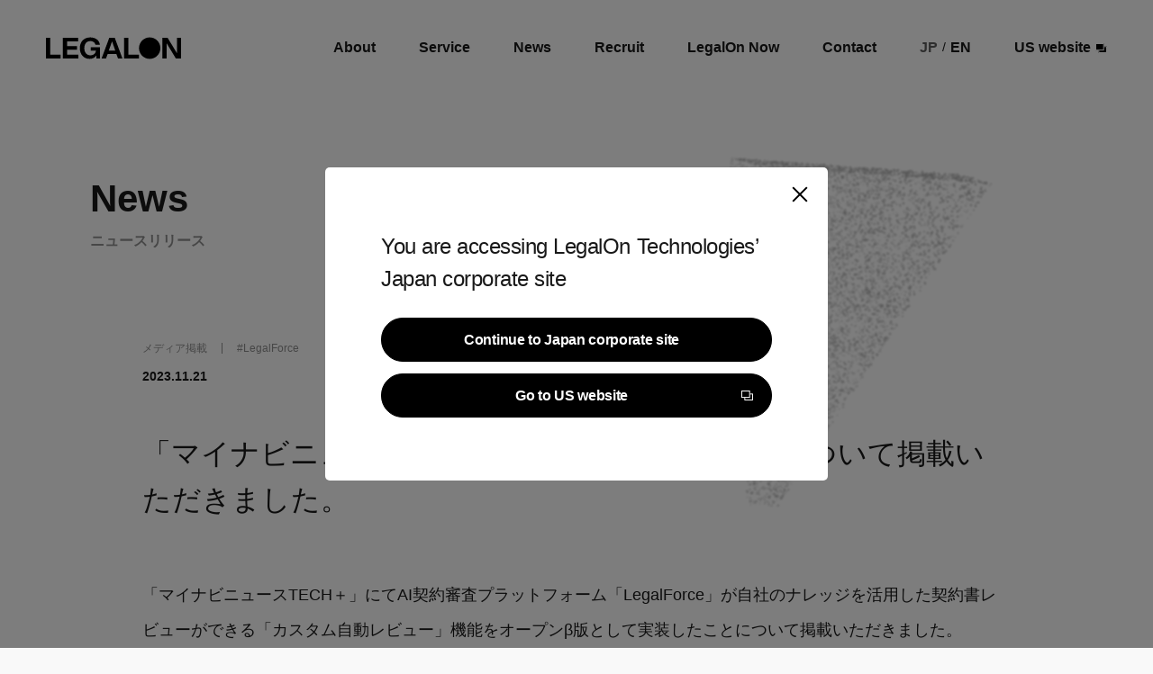

--- FILE ---
content_type: text/html; charset=UTF-8
request_url: https://legalontech.jp/7067/
body_size: 7467
content:
<!DOCTYPE html>
<html 
	lang="ja"
    class="">
<head prefix="og: http://ogp.me/ns#">

  <!-- Google Tag Manager -->
  <script>
    (function(w, d, s, l, i) {
      w[l] = w[l] || [];
      w[l].push({
        'gtm.start': new Date().getTime(),
        event: 'gtm.js'
      });
      var f = d.getElementsByTagName(s)[0],
        j = d.createElement(s),
        dl = l != 'dataLayer' ? '&l=' + l : '';
      j.async = true;
      j.src =
        'https://www.googletagmanager.com/gtm.js?id=' + i + dl;
      f.parentNode.insertBefore(j, f);
    })(window, document, 'script', 'dataLayer', 'GTM-W9RFMJ5');
  </script>
  <!-- End Google Tag Manager -->
  
  <meta charset="utf-8">
  <meta name="viewport" content="width=device-width, initial-scale=1.0">
<!--  <title>--><!--</title>-->
  <title>「マイナビニュースTECH＋」にて、LegalForceについて掲載いただきました。 - 株式会社LegalOn Technologies｜リーガルオンテクノロジーズ</title>

  <!--noindex-->
  
  <link rel="shortcut icon" href="https://legalontech.jp/wp-content/themes/legalontech/favicon.ico" type="image/x-icon">
  
  <link rel="stylesheet" href="https://legalontech.jp/wp-content/themes/legalontech/style.css">
  
		<!-- All in One SEO 4.2.6.1 - aioseo.com -->
		<meta name="description" content="「マイナビニュースTECH＋」にてAI契約審査プラットフォーム「LegalForce」が自社のナレッジを活用し" />
		<meta name="robots" content="max-image-preview:large" />
		<link rel="canonical" href="https://legalontech.jp/7067/" />
		<meta name="generator" content="All in One SEO (AIOSEO) 4.2.6.1 " />
		<meta property="og:locale" content="ja_JP" />
		<meta property="og:site_name" content="株式会社LegalOn Technologies｜リーガルオンテクノロジーズ - 法とテクノロジーの力で、安心して前進できる社会を創る。" />
		<meta property="og:type" content="article" />
		<meta property="og:title" content="「マイナビニュースTECH＋」にて、LegalForceについて掲載いただきました。 - 株式会社LegalOn Technologies｜リーガルオンテクノロジーズ" />
		<meta property="og:description" content="「マイナビニュースTECH＋」にてAI契約審査プラットフォーム「LegalForce」が自社のナレッジを活用し" />
		<meta property="og:url" content="https://legalontech.jp/7067/" />
		<meta property="og:image" content="https://legalontech.jp/wp-content/uploads/2025/11/LegalOn_Corporate_OGP.jpg" />
		<meta property="og:image:secure_url" content="https://legalontech.jp/wp-content/uploads/2025/11/LegalOn_Corporate_OGP.jpg" />
		<meta property="og:image:width" content="1200" />
		<meta property="og:image:height" content="630" />
		<meta property="article:published_time" content="2023-11-21T04:00:54+00:00" />
		<meta property="article:modified_time" content="2023-11-21T06:29:22+00:00" />
		<meta property="article:publisher" content="https://www.facebook.com/legalontech/" />
		<meta name="twitter:card" content="summary_large_image" />
		<meta name="twitter:site" content="@legalontech_jp" />
		<meta name="twitter:title" content="「マイナビニュースTECH＋」にて、LegalForceについて掲載いただきました。 - 株式会社LegalOn Technologies｜リーガルオンテクノロジーズ" />
		<meta name="twitter:description" content="「マイナビニュースTECH＋」にてAI契約審査プラットフォーム「LegalForce」が自社のナレッジを活用し" />
		<meta name="twitter:creator" content="@legalontech_jp" />
		<meta name="twitter:image" content="https://legalontech.jp/wp-content/uploads/2025/11/LegalOn_Corporate_OGP.jpg" />
		<script type="application/ld+json" class="aioseo-schema">
			{"@context":"https:\/\/schema.org","@graph":[{"@type":"BlogPosting","@id":"https:\/\/legalontech.jp\/7067\/#blogposting","name":"\u300c\u30de\u30a4\u30ca\u30d3\u30cb\u30e5\u30fc\u30b9TECH\uff0b\u300d\u306b\u3066\u3001LegalForce\u306b\u3064\u3044\u3066\u63b2\u8f09\u3044\u305f\u3060\u304d\u307e\u3057\u305f\u3002 - \u682a\u5f0f\u4f1a\u793eLegalOn Technologies\uff5c\u30ea\u30fc\u30ac\u30eb\u30aa\u30f3\u30c6\u30af\u30ce\u30ed\u30b8\u30fc\u30ba","headline":"\u300c\u30de\u30a4\u30ca\u30d3\u30cb\u30e5\u30fc\u30b9TECH\uff0b\u300d\u306b\u3066\u3001LegalForce\u306b\u3064\u3044\u3066\u63b2\u8f09\u3044\u305f\u3060\u304d\u307e\u3057\u305f\u3002","author":{"@id":"https:\/\/legalontech.jp\/author\/yurika-iwamura\/#author"},"publisher":{"@id":"https:\/\/legalontech.jp\/#organization"},"datePublished":"2023-11-21T04:00:54+09:00","dateModified":"2023-11-21T04:00:54+09:00","inLanguage":"ja","mainEntityOfPage":{"@id":"https:\/\/legalontech.jp\/7067\/#webpage"},"isPartOf":{"@id":"https:\/\/legalontech.jp\/7067\/#webpage"},"articleSection":"\u30e1\u30c7\u30a3\u30a2\u63b2\u8f09, LegalForce"},{"@type":"BreadcrumbList","@id":"https:\/\/legalontech.jp\/7067\/#breadcrumblist","itemListElement":[{"@type":"ListItem","@id":"https:\/\/legalontech.jp\/#listItem","position":1,"item":{"@type":"WebPage","@id":"https:\/\/legalontech.jp\/","name":"\u30db\u30fc\u30e0","description":"\u682a\u5f0f\u4f1a\u793eLegalOn Technologies\uff08\u30ea\u30fc\u30ac\u30eb\u30aa\u30f3\u30c6\u30af\u30ce\u30ed\u30b8\u30fc\u30ba\uff09\u30b0\u30ed\u30fc\u30d0\u30eb\u30ea\u30fc\u30ac\u30ebAI\u30ab\u30f3\u30d1\u30cb\u30fc\u3067\u3059\u3002\u5f53\u793e\u304c\u63d0\u4f9b\u3059\u308b\u300cLegalOn: World Leading Legal AI\u300d\u306f\u3001\u30ea\u30fc\u30ac\u30eb\u30aa\u30da\u30ec\u30fc\u30b7\u30e7\u30f3\u3092AI\u30a8\u30fc\u30b8\u30a7\u30f3\u30c8\u3067\u652f\u63f4\u3059\u308b\u30d7\u30ed\u30d5\u30a7\u30c3\u30b7\u30e7\u30ca\u30eb\u696d\u52d9\u7279\u5316\u578b\u306e\u6700\u5148\u7aef\u306eAI\u30d7\u30e9\u30c3\u30c8\u30d5\u30a9\u30fc\u30e0\u3067\u3059\u3002","url":"https:\/\/legalontech.jp\/"}}]},{"@type":"Organization","@id":"https:\/\/legalontech.jp\/#organization","name":"\u30ea\u30fc\u30ac\u30eb\u30aa\u30f3\u30c6\u30af\u30ce\u30ed\u30b8\u30fc\u30ba","url":"https:\/\/legalontech.jp\/","sameAs":["https:\/\/www.facebook.com\/legalontech\/","https:\/\/twitter.com\/legalontech_jp","https:\/\/www.youtube.com\/channel\/UCh20Uo_3_Kprrxe4tLqeAQw","https:\/\/linkedin.com\/company\/legalontech\/posts"]},{"@type":"WebPage","@id":"https:\/\/legalontech.jp\/7067\/#webpage","url":"https:\/\/legalontech.jp\/7067\/","name":"\u300c\u30de\u30a4\u30ca\u30d3\u30cb\u30e5\u30fc\u30b9TECH\uff0b\u300d\u306b\u3066\u3001LegalForce\u306b\u3064\u3044\u3066\u63b2\u8f09\u3044\u305f\u3060\u304d\u307e\u3057\u305f\u3002 - \u682a\u5f0f\u4f1a\u793eLegalOn Technologies\uff5c\u30ea\u30fc\u30ac\u30eb\u30aa\u30f3\u30c6\u30af\u30ce\u30ed\u30b8\u30fc\u30ba","description":"\u300c\u30de\u30a4\u30ca\u30d3\u30cb\u30e5\u30fc\u30b9TECH\uff0b\u300d\u306b\u3066AI\u5951\u7d04\u5be9\u67fb\u30d7\u30e9\u30c3\u30c8\u30d5\u30a9\u30fc\u30e0\u300cLegalForce\u300d\u304c\u81ea\u793e\u306e\u30ca\u30ec\u30c3\u30b8\u3092\u6d3b\u7528\u3057","inLanguage":"ja","isPartOf":{"@id":"https:\/\/legalontech.jp\/#website"},"breadcrumb":{"@id":"https:\/\/legalontech.jp\/7067\/#breadcrumblist"},"author":"https:\/\/legalontech.jp\/author\/yurika-iwamura\/#author","creator":"https:\/\/legalontech.jp\/author\/yurika-iwamura\/#author","datePublished":"2023-11-21T04:00:54+09:00","dateModified":"2023-11-21T06:29:22+09:00"},{"@type":"WebSite","@id":"https:\/\/legalontech.jp\/#website","url":"https:\/\/legalontech.jp\/","name":"\u682a\u5f0f\u4f1a\u793eLegalOn Technologies\uff5c\u30ea\u30fc\u30ac\u30eb\u30aa\u30f3\u30c6\u30af\u30ce\u30ed\u30b8\u30fc\u30ba","description":"\u6cd5\u3068\u30c6\u30af\u30ce\u30ed\u30b8\u30fc\u306e\u529b\u3067\u3001\u5b89\u5fc3\u3057\u3066\u524d\u9032\u3067\u304d\u308b\u793e\u4f1a\u3092\u5275\u308b\u3002","inLanguage":"ja","publisher":{"@id":"https:\/\/legalontech.jp\/#organization"}}]}
		</script>
		<!-- All in One SEO -->

<style type="text/css">.pt_splitter {
	display: block;
}</style><link rel='stylesheet' id='wp-block-library-css' href='https://legalontech.jp/wp-includes/css/dist/block-library/style.min.css?ver=6.1.9' type='text/css' media='all' />
<link rel='stylesheet' id='classic-theme-styles-css' href='https://legalontech.jp/wp-includes/css/classic-themes.min.css?ver=1' type='text/css' media='all' />
<style id='global-styles-inline-css' type='text/css'>
body{--wp--preset--color--black: #000000;--wp--preset--color--cyan-bluish-gray: #abb8c3;--wp--preset--color--white: #ffffff;--wp--preset--color--pale-pink: #f78da7;--wp--preset--color--vivid-red: #cf2e2e;--wp--preset--color--luminous-vivid-orange: #ff6900;--wp--preset--color--luminous-vivid-amber: #fcb900;--wp--preset--color--light-green-cyan: #7bdcb5;--wp--preset--color--vivid-green-cyan: #00d084;--wp--preset--color--pale-cyan-blue: #8ed1fc;--wp--preset--color--vivid-cyan-blue: #0693e3;--wp--preset--color--vivid-purple: #9b51e0;--wp--preset--gradient--vivid-cyan-blue-to-vivid-purple: linear-gradient(135deg,rgba(6,147,227,1) 0%,rgb(155,81,224) 100%);--wp--preset--gradient--light-green-cyan-to-vivid-green-cyan: linear-gradient(135deg,rgb(122,220,180) 0%,rgb(0,208,130) 100%);--wp--preset--gradient--luminous-vivid-amber-to-luminous-vivid-orange: linear-gradient(135deg,rgba(252,185,0,1) 0%,rgba(255,105,0,1) 100%);--wp--preset--gradient--luminous-vivid-orange-to-vivid-red: linear-gradient(135deg,rgba(255,105,0,1) 0%,rgb(207,46,46) 100%);--wp--preset--gradient--very-light-gray-to-cyan-bluish-gray: linear-gradient(135deg,rgb(238,238,238) 0%,rgb(169,184,195) 100%);--wp--preset--gradient--cool-to-warm-spectrum: linear-gradient(135deg,rgb(74,234,220) 0%,rgb(151,120,209) 20%,rgb(207,42,186) 40%,rgb(238,44,130) 60%,rgb(251,105,98) 80%,rgb(254,248,76) 100%);--wp--preset--gradient--blush-light-purple: linear-gradient(135deg,rgb(255,206,236) 0%,rgb(152,150,240) 100%);--wp--preset--gradient--blush-bordeaux: linear-gradient(135deg,rgb(254,205,165) 0%,rgb(254,45,45) 50%,rgb(107,0,62) 100%);--wp--preset--gradient--luminous-dusk: linear-gradient(135deg,rgb(255,203,112) 0%,rgb(199,81,192) 50%,rgb(65,88,208) 100%);--wp--preset--gradient--pale-ocean: linear-gradient(135deg,rgb(255,245,203) 0%,rgb(182,227,212) 50%,rgb(51,167,181) 100%);--wp--preset--gradient--electric-grass: linear-gradient(135deg,rgb(202,248,128) 0%,rgb(113,206,126) 100%);--wp--preset--gradient--midnight: linear-gradient(135deg,rgb(2,3,129) 0%,rgb(40,116,252) 100%);--wp--preset--duotone--dark-grayscale: url('#wp-duotone-dark-grayscale');--wp--preset--duotone--grayscale: url('#wp-duotone-grayscale');--wp--preset--duotone--purple-yellow: url('#wp-duotone-purple-yellow');--wp--preset--duotone--blue-red: url('#wp-duotone-blue-red');--wp--preset--duotone--midnight: url('#wp-duotone-midnight');--wp--preset--duotone--magenta-yellow: url('#wp-duotone-magenta-yellow');--wp--preset--duotone--purple-green: url('#wp-duotone-purple-green');--wp--preset--duotone--blue-orange: url('#wp-duotone-blue-orange');--wp--preset--font-size--small: 13px;--wp--preset--font-size--medium: 20px;--wp--preset--font-size--large: 36px;--wp--preset--font-size--x-large: 42px;--wp--preset--spacing--20: 0.44rem;--wp--preset--spacing--30: 0.67rem;--wp--preset--spacing--40: 1rem;--wp--preset--spacing--50: 1.5rem;--wp--preset--spacing--60: 2.25rem;--wp--preset--spacing--70: 3.38rem;--wp--preset--spacing--80: 5.06rem;}:where(.is-layout-flex){gap: 0.5em;}body .is-layout-flow > .alignleft{float: left;margin-inline-start: 0;margin-inline-end: 2em;}body .is-layout-flow > .alignright{float: right;margin-inline-start: 2em;margin-inline-end: 0;}body .is-layout-flow > .aligncenter{margin-left: auto !important;margin-right: auto !important;}body .is-layout-constrained > .alignleft{float: left;margin-inline-start: 0;margin-inline-end: 2em;}body .is-layout-constrained > .alignright{float: right;margin-inline-start: 2em;margin-inline-end: 0;}body .is-layout-constrained > .aligncenter{margin-left: auto !important;margin-right: auto !important;}body .is-layout-constrained > :where(:not(.alignleft):not(.alignright):not(.alignfull)){max-width: var(--wp--style--global--content-size);margin-left: auto !important;margin-right: auto !important;}body .is-layout-constrained > .alignwide{max-width: var(--wp--style--global--wide-size);}body .is-layout-flex{display: flex;}body .is-layout-flex{flex-wrap: wrap;align-items: center;}body .is-layout-flex > *{margin: 0;}:where(.wp-block-columns.is-layout-flex){gap: 2em;}.has-black-color{color: var(--wp--preset--color--black) !important;}.has-cyan-bluish-gray-color{color: var(--wp--preset--color--cyan-bluish-gray) !important;}.has-white-color{color: var(--wp--preset--color--white) !important;}.has-pale-pink-color{color: var(--wp--preset--color--pale-pink) !important;}.has-vivid-red-color{color: var(--wp--preset--color--vivid-red) !important;}.has-luminous-vivid-orange-color{color: var(--wp--preset--color--luminous-vivid-orange) !important;}.has-luminous-vivid-amber-color{color: var(--wp--preset--color--luminous-vivid-amber) !important;}.has-light-green-cyan-color{color: var(--wp--preset--color--light-green-cyan) !important;}.has-vivid-green-cyan-color{color: var(--wp--preset--color--vivid-green-cyan) !important;}.has-pale-cyan-blue-color{color: var(--wp--preset--color--pale-cyan-blue) !important;}.has-vivid-cyan-blue-color{color: var(--wp--preset--color--vivid-cyan-blue) !important;}.has-vivid-purple-color{color: var(--wp--preset--color--vivid-purple) !important;}.has-black-background-color{background-color: var(--wp--preset--color--black) !important;}.has-cyan-bluish-gray-background-color{background-color: var(--wp--preset--color--cyan-bluish-gray) !important;}.has-white-background-color{background-color: var(--wp--preset--color--white) !important;}.has-pale-pink-background-color{background-color: var(--wp--preset--color--pale-pink) !important;}.has-vivid-red-background-color{background-color: var(--wp--preset--color--vivid-red) !important;}.has-luminous-vivid-orange-background-color{background-color: var(--wp--preset--color--luminous-vivid-orange) !important;}.has-luminous-vivid-amber-background-color{background-color: var(--wp--preset--color--luminous-vivid-amber) !important;}.has-light-green-cyan-background-color{background-color: var(--wp--preset--color--light-green-cyan) !important;}.has-vivid-green-cyan-background-color{background-color: var(--wp--preset--color--vivid-green-cyan) !important;}.has-pale-cyan-blue-background-color{background-color: var(--wp--preset--color--pale-cyan-blue) !important;}.has-vivid-cyan-blue-background-color{background-color: var(--wp--preset--color--vivid-cyan-blue) !important;}.has-vivid-purple-background-color{background-color: var(--wp--preset--color--vivid-purple) !important;}.has-black-border-color{border-color: var(--wp--preset--color--black) !important;}.has-cyan-bluish-gray-border-color{border-color: var(--wp--preset--color--cyan-bluish-gray) !important;}.has-white-border-color{border-color: var(--wp--preset--color--white) !important;}.has-pale-pink-border-color{border-color: var(--wp--preset--color--pale-pink) !important;}.has-vivid-red-border-color{border-color: var(--wp--preset--color--vivid-red) !important;}.has-luminous-vivid-orange-border-color{border-color: var(--wp--preset--color--luminous-vivid-orange) !important;}.has-luminous-vivid-amber-border-color{border-color: var(--wp--preset--color--luminous-vivid-amber) !important;}.has-light-green-cyan-border-color{border-color: var(--wp--preset--color--light-green-cyan) !important;}.has-vivid-green-cyan-border-color{border-color: var(--wp--preset--color--vivid-green-cyan) !important;}.has-pale-cyan-blue-border-color{border-color: var(--wp--preset--color--pale-cyan-blue) !important;}.has-vivid-cyan-blue-border-color{border-color: var(--wp--preset--color--vivid-cyan-blue) !important;}.has-vivid-purple-border-color{border-color: var(--wp--preset--color--vivid-purple) !important;}.has-vivid-cyan-blue-to-vivid-purple-gradient-background{background: var(--wp--preset--gradient--vivid-cyan-blue-to-vivid-purple) !important;}.has-light-green-cyan-to-vivid-green-cyan-gradient-background{background: var(--wp--preset--gradient--light-green-cyan-to-vivid-green-cyan) !important;}.has-luminous-vivid-amber-to-luminous-vivid-orange-gradient-background{background: var(--wp--preset--gradient--luminous-vivid-amber-to-luminous-vivid-orange) !important;}.has-luminous-vivid-orange-to-vivid-red-gradient-background{background: var(--wp--preset--gradient--luminous-vivid-orange-to-vivid-red) !important;}.has-very-light-gray-to-cyan-bluish-gray-gradient-background{background: var(--wp--preset--gradient--very-light-gray-to-cyan-bluish-gray) !important;}.has-cool-to-warm-spectrum-gradient-background{background: var(--wp--preset--gradient--cool-to-warm-spectrum) !important;}.has-blush-light-purple-gradient-background{background: var(--wp--preset--gradient--blush-light-purple) !important;}.has-blush-bordeaux-gradient-background{background: var(--wp--preset--gradient--blush-bordeaux) !important;}.has-luminous-dusk-gradient-background{background: var(--wp--preset--gradient--luminous-dusk) !important;}.has-pale-ocean-gradient-background{background: var(--wp--preset--gradient--pale-ocean) !important;}.has-electric-grass-gradient-background{background: var(--wp--preset--gradient--electric-grass) !important;}.has-midnight-gradient-background{background: var(--wp--preset--gradient--midnight) !important;}.has-small-font-size{font-size: var(--wp--preset--font-size--small) !important;}.has-medium-font-size{font-size: var(--wp--preset--font-size--medium) !important;}.has-large-font-size{font-size: var(--wp--preset--font-size--large) !important;}.has-x-large-font-size{font-size: var(--wp--preset--font-size--x-large) !important;}
.wp-block-navigation a:where(:not(.wp-element-button)){color: inherit;}
:where(.wp-block-columns.is-layout-flex){gap: 2em;}
.wp-block-pullquote{font-size: 1.5em;line-height: 1.6;}
</style>
<link rel='stylesheet' id='single-css' href='https://legalontech.jp/wp-content/themes/legalontech/css/single.css?ver=20260130060246' type='text/css' media='all' />
<script type='text/javascript' src='https://legalontech.jp/wp-content/themes/legalontech/js/single.js?ver=20260130060246' id='single-js'></script>
<link rel='shortlink' href='https://legalontech.jp/?p=7067' />
<link rel="alternate" type="application/json+oembed" href="https://legalontech.jp/wp-json/oembed/1.0/embed?url=https%3A%2F%2Flegalontech.jp%2F7067%2F" />
<link rel="alternate" type="text/xml+oembed" href="https://legalontech.jp/wp-json/oembed/1.0/embed?url=https%3A%2F%2Flegalontech.jp%2F7067%2F&#038;format=xml" />
</head>

<body 
	class="post-template-default single single-post postid-7067 single-format-standard">
<!-- Google Tag Manager (noscript) -->
<noscript><iframe src="https://www.googletagmanager.com/ns.html?id=GTM-W9RFMJ5" height="0" width="0" style="display:none;visibility:hidden"></iframe></noscript>
<!-- End Google Tag Manager (noscript) -->
<header id="gHeader" class="gHeader ">
  <div class="inner w-full flex justify-between">
	<a href="/" class="logo">
        <svg id="_レイヤー_2" width="149.999" height="46.77" data-name="レイヤー 2" xmlns="http://www.w3.org/2000/svg" viewBox="0 0 130 20.58">
            <g id="_レイヤー_1-2" data-name="レイヤー 1">
                <g>
                    <g>
                        <path class="path-black" d="M4.1.34v16.22h10.03v3.67H0V.34h4.1Z"/>
                        <path class="path-black" d="M31.01.34v3.58h-10.75v4.44h9.74v3.47h-9.74v4.81h10.95v3.58h-15.05V.34h14.85Z"/>
                        <path class="path-black" d="M52.05,9.4v10.83h-3.61v-2.84c-1.32,1.92-3.38,3.18-6.56,3.18-5.47,0-9.26-4.24-9.26-10.29S36.46,0,42.67,0C47.49,0,51.33,2.55,51.96,7.08h-4.3c-.52-2.35-2.61-3.61-4.93-3.61-3.55,0-5.82,2.84-5.82,6.82,0,4.18,2.35,6.88,5.79,6.88,2.72,0,5.07-1.6,5.42-4.44h-5.04v-3.32h8.97Z"/>
                        <path class="path-black" d="M59.35,15.99l-1.58,4.24h-4.24L60.96.34h5.24l7.42,19.89h-4.24l-1.58-4.24h-8.45ZM66.72,12.61l-3.12-8.83-3.12,8.83h6.25Z"/>
                        <path class="path-black" d="M79.39.34v16.22h10.03v3.67h-14.13V.34h4.1Z"/>
                    </g>
                    <polygon class="path-black" points="126.04 15.13 117.04 .34 112.09 .34 112.09 20.23 116.07 20.23 116.07 5.47 125.01 20.23 130 20.23 130 .34 126.04 .34 126.04 15.13"/>
                    <path class="path-black" d="M99.83,0c-5.68,0-10.29,4.61-10.29,10.29s4.61,10.29,10.29,10.29,10.29-4.61,10.29-10.29S105.51,0,99.83,0Z"/>
                </g>
            </g>
        </svg>
	</a>
	<nav class="mainMenu" >
	  <ul class="flex">
		<li class="hidden-pc">
		  <ul class="flex langList">
			<li>
			  <a href="/" class="cur">JP</a>
			</li>
			<li>/</li>
			<li>
			  <a href="https://en.legalontech.jp/">EN</a>
			</li>
		  </ul>
		</li>
		<li class="includeSubMenu relative">
		  <a href="/aboutus">About</a>
		  <ul class="SubMenu absolute">
			<li>
			  <a href="/aboutus">私たちについて</a>
			</li>
			<li>
			  <a href="/company">会社情報</a>
			</li>
			<li>
			  <a href="/team">役員紹介</a>
			</li>
		  </ul>
		</li>
		<li>
		  <a href="/service">Service</a>
		</li>
		<li>
		  <a href="/news">News</a>
		</li>
		<li>
		  <a href="https://recruit.legalontech.jp/" target="_blank">Recruit</a>
		</li>
		<li>
		  <a href="https://now.legalontech.jp/" target="_blank">LegalOn Now</a>
		</li>
		<li>
		  <a href="/contact">Contact</a>
		</li>
		<li class="hidden-sp">
		  <ul class="flex langList">
			<li>
			  <a href="/" class="cur">JP</a>
			</li>
			<li>/</li>
			<li>
			  <a href="https://en.legalontech.jp/">EN</a>
			</li>
		  </ul>
		</li>
		<li>
		  <a target="_blank" class="flex items-center" href="https://www.legalontech.com/">
			US website<svg class="ml-2" data-name="グループ 1861" xmlns="http://www.w3.org/2000/svg" width="13.316" height="11.151" viewBox="0 0 13.316 11.151">
			  <g id="長方形_1115" data-name="長方形 1115" transform="translate(3.448 3.409)" stroke="#fff" stroke-width="1">
				<rect width="9.868" height="7.742" stroke="none"></rect>
				<rect x="0.5" y="0.5" width="8.868" height="6.742" fill="none"></rect>
			  </g>
			  <g id="長方形_1114" data-name="長方形 1114" transform="translate(0)" stroke="#fff" stroke-width="1">
				<rect width="9.903" height="8.204" stroke="none"></rect>
				<rect x="0.5" y="0.5" width="8.903" height="7.204" fill="none"></rect>
			  </g>
			</svg>
		  </a>
		</li>
	  </ul>
	</nav>
	<button
			type="button"
			class="hamburger-button"
			aria-controls="hamburger-body"
			aria-expanded="false"
			title="メニュー"
	></button>
  </div>
</header><div class="popupForUs fixed top-0 left-0 w-full h-full z-50 flex flex-col justify-center items-center">
  <div class="bg bg-black absolute top-0 left-0 w-full h-full"></div>
  <div class="popupForUs-content rounded-lg bg-white rounded-xl relative ">
	<p>You are accessing LegalOn Technologies’<br />Japan corporate site</p>
	<div class="btn-more btn-common block mt-10">
	  <button 
			  id="btn_continue"
			  class="w-full relative inline-block bg-black text-white font-bold leading-none"
			  onclick="document.querySelector('.popupForUs').remove()"
	  >
		<p>
		  <span>Continue to Japan corporate site</span><span>Continue to Japan corporate site</span>
		</p>
	  </button>
	</div>
	<div class="btn-more btn-common block mt-5">
	  <a target="_blank" href="https://www.legalontech.com/" class="w-full relative inline-block bg-black text-white font-bold leading-none">
		<p>
		  <span>Go to US website</span><span>Go to US website</span>
		</p>
		<svg id="グループ_1861" data-name="グループ 1861" xmlns="http://www.w3.org/2000/svg" width="13.316" height="11.152" viewBox="0 0 13.316 11.152">
		  <g id="長方形_1115" data-name="長方形 1115" transform="translate(3.448 3.409)" stroke="#fff" stroke-width="1">
			<rect width="9.868" height="7.742" stroke="none"></rect>
			<rect x="0.5" y="0.5" width="8.868" height="6.742" fill="none"></rect>
		  </g>
		  <g id="長方形_1114" data-name="長方形 1114" transform="translate(0)" stroke="#fff" stroke-width="1">
			<rect width="9.903" height="8.204" stroke="none"></rect>
			<rect x="0.5" y="0.5" width="8.903" height="7.204" fill="none"></rect>
		  </g>
		</svg>
	  </a>
	</div>
	<button class="btn-close"></button>
  </div>
</div><main role="main" class="main">
  <section class="page-header">
	<div class="inner">
	  <h1>News</h1>
	  <p>ニュースリリース</p>
	</div>
  </section>
  <div id="webgl"></div>
  <article>
	<div class="inner">
			<div class="article-header">
		  <ul class="flex items-center">
			<li>
			  <div class="category">
				<!-- カテゴリー -->
                  <a href="https://legalontech.jp/category/media/" rel="category tag">メディア掲載</a>			  </div>
			</li>
			<li>
			  <!-- タグ -->
			  <div class="tags">
				<!-- 製品 -->
                  #<a href="https://legalontech.jp/product/legalforce/" rel="tag">LegalForce</a>			  </div>
			</li>
		  </ul>
		  <!-- 日付 -->
		  <time datetime="2023-11-21" class="date font-bold">2023.11.21</time>
		  <h1 class="fadeIn-normal-observer target">「マイナビニュースTECH＋」にて、LegalForceについて掲載いただきました。</h1>
<!---->
<!--		  <figure class="thumneil fadeIn-normal-observer target">-->
<!--              --><!--		  </figure>-->
		</div>
		<div class="block-editor fadeIn-normal-observer target">
            <p>「マイナビニュースTECH＋」にてAI契約審査プラットフォーム「LegalForce」が自社のナレッジを活用した契約書レビューができる「カスタム自動レビュー」機能をオープンβ版として実装したことについて掲載いただきました。</p>
<p><a href="https://news.mynavi.jp/techplus/article/20231121-2823841/" target="_blank" rel="noopener">LegalForce、カスタム自動レビュー機能のオープンβ版を実装</a></p>
		</div>
        	</div>
  </article>

  <aside class="news-related">
	<div class="inner">
	  <h2 class="font-bold">関連記事</h2>
	  <div class="related-listWrap">
		<div class="flex related-list fadeIn-normal-observer target">
							  <div class="related-cell">
					<figure >
						<img width="800" height="476" src="https://legalontech.jp/wp-content/uploads/2025/10/mediacoverage01.jpg" class="attachment-post-thumbnail size-post-thumbnail wp-post-image" alt="" decoding="async" loading="lazy" srcset="https://legalontech.jp/wp-content/uploads/2025/10/mediacoverage01.jpg 800w, https://legalontech.jp/wp-content/uploads/2025/10/mediacoverage01-768x457.jpg 768w" sizes="(max-width: 800px) 100vw, 800px" />					</figure>
					<div class="category">
					  <!-- カテゴリー -->
					  <ul class="post-categories">
                          								<li>
								  <a href="/category/media/" rel="category tag">メディア掲載</a>
								</li>
                              					  </ul>
					  <!-- 製品 -->
						<a href="https://legalontech.jp/product/corprate/" rel="tag">コーポレート</a>					</div>
					<h3 class="">「金融経済新聞」にて、LegalOn Technologiesの寄稿を掲載いただきました。</h3>
					<time class="font-bold">2026.01.15</time>
					<a href="https://legalontech.jp/10348/"></a>
				  </div>
								  <div class="related-cell">
					<figure >
						<img width="800" height="476" src="https://legalontech.jp/wp-content/uploads/2025/10/mediacoverage02.jpg" class="attachment-post-thumbnail size-post-thumbnail wp-post-image" alt="" decoding="async" loading="lazy" srcset="https://legalontech.jp/wp-content/uploads/2025/10/mediacoverage02.jpg 800w, https://legalontech.jp/wp-content/uploads/2025/10/mediacoverage02-768x457.jpg 768w" sizes="(max-width: 800px) 100vw, 800px" />					</figure>
					<div class="category">
					  <!-- カテゴリー -->
					  <ul class="post-categories">
                          								<li>
								  <a href="/category/media/" rel="category tag">メディア掲載</a>
								</li>
                              					  </ul>
					  <!-- 製品 -->
						<a href="https://legalontech.jp/product/corprate/" rel="tag">コーポレート</a>					</div>
					<h3 class="">「金融経済新聞」にて、LegalOn Technologiesの寄稿を掲載いただきました。</h3>
					<time class="font-bold">2025.12.03</time>
					<a href="https://legalontech.jp/10170/"></a>
				  </div>
								  <div class="related-cell">
					<figure >
						<img width="800" height="476" src="https://legalontech.jp/wp-content/uploads/2025/10/mediacoverage01.jpg" class="attachment-post-thumbnail size-post-thumbnail wp-post-image" alt="" decoding="async" loading="lazy" srcset="https://legalontech.jp/wp-content/uploads/2025/10/mediacoverage01.jpg 800w, https://legalontech.jp/wp-content/uploads/2025/10/mediacoverage01-768x457.jpg 768w" sizes="(max-width: 800px) 100vw, 800px" />					</figure>
					<div class="category">
					  <!-- カテゴリー -->
					  <ul class="post-categories">
                          								<li>
								  <a href="/category/media/" rel="category tag">メディア掲載</a>
								</li>
                              					  </ul>
					  <!-- 製品 -->
						<a href="https://legalontech.jp/product/legalon/" rel="tag">LegalOn</a>					</div>
					<h3 class="">「金融経済新聞」にて、LegalOn Technologiesの寄稿を掲載いただきました。</h3>
					<time class="font-bold">2025.11.11</time>
					<a href="https://legalontech.jp/10089/"></a>
				  </div>
								  <div class="related-cell">
					<figure >
											</figure>
					<div class="category">
					  <!-- カテゴリー -->
					  <ul class="post-categories">
                          								<li>
								  <a href="/category/media/" rel="category tag">メディア掲載</a>
								</li>
                              					  </ul>
					  <!-- 製品 -->
						<a href="https://legalontech.jp/product/legalon/" rel="tag">LegalOn</a>					</div>
					<h3 class="">「金融経済新聞」にて、LegalOn Technologiesの寄稿を掲載いただきました。</h3>
					<time class="font-bold">2025.10.15</time>
					<a href="https://legalontech.jp/9954/"></a>
				  </div>
						</div>
	  </div>
	</div>
  </aside>
</main>
<footer id="gFotter" class="gFotter">
  <div class="bg-white">
	<div class="inner w-full flex justify-between">
	  <a href="/" class="gFotter-logo">
          <svg id="_レイヤー_2" width="149.999" height="46.77" data-name="レイヤー 2" xmlns="http://www.w3.org/2000/svg" viewBox="0 0 130 20.58">
              <g id="_レイヤー_1-2" data-name="レイヤー 1">
                  <g>
                      <g>
                          <path class="path-black" d="M4.1.34v16.22h10.03v3.67H0V.34h4.1Z"/>
                          <path class="path-black" d="M31.01.34v3.58h-10.75v4.44h9.74v3.47h-9.74v4.81h10.95v3.58h-15.05V.34h14.85Z"/>
                          <path class="path-black" d="M52.05,9.4v10.83h-3.61v-2.84c-1.32,1.92-3.38,3.18-6.56,3.18-5.47,0-9.26-4.24-9.26-10.29S36.46,0,42.67,0C47.49,0,51.33,2.55,51.96,7.08h-4.3c-.52-2.35-2.61-3.61-4.93-3.61-3.55,0-5.82,2.84-5.82,6.82,0,4.18,2.35,6.88,5.79,6.88,2.72,0,5.07-1.6,5.42-4.44h-5.04v-3.32h8.97Z"/>
                          <path class="path-black" d="M59.35,15.99l-1.58,4.24h-4.24L60.96.34h5.24l7.42,19.89h-4.24l-1.58-4.24h-8.45ZM66.72,12.61l-3.12-8.83-3.12,8.83h6.25Z"/>
                          <path class="path-black" d="M79.39.34v16.22h10.03v3.67h-14.13V.34h4.1Z"/>
                      </g>
                      <polygon class="path-black" points="126.04 15.13 117.04 .34 112.09 .34 112.09 20.23 116.07 20.23 116.07 5.47 125.01 20.23 130 20.23 130 .34 126.04 .34 126.04 15.13"/>
                      <path class="path-black" d="M99.83,0c-5.68,0-10.29,4.61-10.29,10.29s4.61,10.29,10.29,10.29,10.29-4.61,10.29-10.29S105.51,0,99.83,0Z"/>
                  </g>
              </g>
          </svg>
	  </a>
	  <nav >
		<ul class="flex flex-wrap">
		  <li class="includeSubMenu">
			<a href="/aboutus">About</a>
			<ul class="SubMenu hidden-sp">
			  <li>
				<a href="/aboutus">私たちについて</a>
			  </li>
			  <li>
				<a href="/company">会社情報</a>
			  </li>
			  <li>
				<a href="/team">役員紹介</a>
			  </li>
			</ul>
		  </li>
		  <li>
			<a href="/service">Service</a>
		  </li>
		  <li>
			<a href="/news">News</a>
		  </li>
		  <li>
			<a href="https://recruit.legalontech.jp/" target="_blank">Recruit</a>
		  </li>
		  <li>
			<a href="https://now.legalontech.jp/" target="_blank">LegalOn Now</a>
		  </li>
		  <li>
			<a href="/contact">Contact</a>
		  </li>
		  <li>
			<a target="_blank" class="flex items-center" href="https://www.legalontech.com/">
			  US website<svg class="ml-2" data-name="グループ 1861" xmlns="http://www.w3.org/2000/svg" width="13.316" height="11.151" viewBox="0 0 13.316 11.151">
				<g id="長方形_1115" data-name="長方形 1115" transform="translate(3.448 3.409)" stroke="#fff" stroke-width="1">
				  <rect width="9.868" height="7.742" stroke="none"></rect>
				  <rect x="0.5" y="0.5" width="8.868" height="6.742" fill="none"></rect>
				</g>
				<g id="長方形_1114" data-name="長方形 1114" transform="translate(0)" stroke="#fff" stroke-width="1">
				  <rect width="9.903" height="8.204" stroke="none"></rect>
				  <rect x="0.5" y="0.5" width="8.903" height="7.204" fill="none"></rect>
				</g>
			  </svg>
			</a>
		  </li>
		</ul>
	  </nav>
	</div>
	<div class="inner w-full flex justify-between">
	  <p></p>
	  <ul class="pressList flex">
		<li>
		  <a href="/presskit">プレスキット</a>
		</li>
		<li>
		  <a href="/privacy-policy">プライバシーポリシー</a>
		</li>
	  </ul>
	</div>
  </div>
  <div class="bg-black">
	<div class="inner w-full flex justify-between">
	  <p class="credit text-white">
		&copy; 2026 LegalOn Technologies, Inc. all rights reserved
	  </p>
	  <div>
		<ul class="snsList flex">
		  <li>
			<a href="https://www.facebook.com/legalontech/" target="_blank">
                <img src="https://legalontech.jp/wp-content/themes/legalontech/img/Facebook_Logo_Secondary.png" alt="Facebook" width="20">
<!--			  <svg id="レイヤー_1" data-name="レイヤー 1" xmlns="http://www.w3.org/2000/svg" viewBox="0 0 60 60" width="20" height="20">-->
<!--				<defs>-->
<!--				  <style>-->
<!--                      .cls-1 {-->
<!--                          fill: #ffffff;-->
<!--                      }-->
<!--				  </style>-->
<!--				</defs>-->
<!--				<path class="cls-1" d="M40.94,6.11H19.2a13,13,0,0,0-13,13V40.87a13,13,0,0,0,13,13H28V37.2H22V30.41h6V25.24a8.29,8.29,0,0,1,8.87-9.13,35.55,35.55,0,0,1,5.25.46v5.77h-3a3.13,3.13,0,0,0-.75,0A3.38,3.38,0,0,0,35.32,26v4.4h6.51l-1,6.79H35.32V53.89h5.62a13,13,0,0,0,13-13V19.13A13,13,0,0,0,40.94,6.11Z"/>-->
<!--			  </svg>-->
			</a>
		  </li>
		  <li>
			<a href="https://twitter.com/legalontech_jp" target="_blank">
			  <svg width="20" height="20" xmlns="http://www.w3.org/2000/svg" xmlns:xlink="http://www.w3.org/1999/xlink" x="0px"
				   y="0px" viewBox="0 0 1200 1227" style="enable-background:new 0 0 1200 1227;" xml:space="preserve">
<style type="text/css">
    .st0{fill:#FFFFFF;}
</style>
				<path class="st0" d="M653.5,534.7l318-369.6h-75.4L620,486L399.5,165.1H145.1l333.5,485.3L145.1,1038h75.4L512,699.1L744.9,1038
	h254.3L653.5,534.7L653.5,534.7z M550.3,654.7l-33.8-48.3L247.6,221.8h115.7l217,310.3l33.8,48.3l282,403.4H780.4L550.3,654.7
	L550.3,654.7z"/>
</svg>
<!--			  <svg id="レイヤー_1" data-name="レイヤー 1" xmlns="http://www.w3.org/2000/svg" viewBox="0 0 60 60" width="20" height="20">-->
<!--				<defs>-->
<!--				  <style>-->
<!--                      .cls-1 {-->
<!--                          fill: #ffffff;-->
<!--                      }-->
<!--				  </style>-->
<!--				</defs>-->
<!--				<path id="パス_92" data-name="パス 92" class="cls-1" d="M20,53.11A31.34,31.34,0,0,0,51.52,22v-.44c0-.48,0-1,0-1.43A22.4,22.4,0,0,0,57,14.38a22,22,0,0,1-6.37,1.74A11.08,11.08,0,0,0,55.53,10a22.23,22.23,0,0,1-7,2.69,11.1,11.1,0,0,0-18.9,10.11A31.49,31.49,0,0,1,6.73,11.19,11.1,11.1,0,0,0,10.16,26a11.06,11.06,0,0,1-5-1.39v.14A11.08,11.08,0,0,0,14,35.63a11.11,11.11,0,0,1-5,.19,11.09,11.09,0,0,0,10.36,7.7A22.21,22.21,0,0,1,5.61,48.27,23.23,23.23,0,0,1,3,48.12a31.43,31.43,0,0,0,17,5"/>-->
<!--			  </svg>-->
			</a>
		  </li>
		  <li>
			<a href="https://www.wantedly.com/companies/legalontechnologies" target="_blank">
			  <svg version="1.1" id="レイヤー_1" xmlns="http://www.w3.org/2000/svg" xmlns:xlink="http://www.w3.org/1999/xlink" x="0px"
				   width="20" height="20"
				   y="0px" viewBox="0 0 60 60" style="enable-background:new 0 0 60 60;" xml:space="preserve">
<style type="text/css">
    .st0{fill:#ffffff;}
    .st1{fill-rule:evenodd;clip-rule:evenodd;fill:#ffffff;}
</style>
				<g>
				  <circle class="st0" cx="52.4" cy="17.2" r="7"/>
				  <path class="st1" d="M24.1,37.3c-0.4-0.3-1.6-1.9-4.9-9.7c-0.2-0.5-0.4-0.9-0.6-1.3L18,24.6l-5.8-14H0.6l5.8,14l5.8,14l5.3,12.9
		c0.1,0.2,0.4,0.4,0.6,0.3c0.1,0,0.2-0.1,0.3-0.3l5.8-13.9C24.3,37.4,24.2,37.3,24.1,37.3z"/>
				  <path class="st1" d="M45.8,37.3c-0.4-0.3-1.6-1.9-4.9-9.7c-0.2-0.5-0.4-0.9-0.6-1.3l-0.7-1.6l-5.8-14H22.3l5.8,14l5.8,14l5.3,12.9
		c0.1,0.2,0.4,0.4,0.6,0.3c0.1,0,0.2-0.1,0.3-0.3l5.8-13.9C45.9,37.4,45.9,37.3,45.8,37.3z"/>
				</g>
</svg>
			</a>
		  </li>
		</ul>
	  </div>
	</div>
  </div>
</footer></body>
</html>

--- FILE ---
content_type: text/css; charset=UTF-8
request_url: https://legalontech.jp/wp-content/themes/legalontech/css/single.css?ver=20260130060246
body_size: 5671
content:
*,::after,::before{box-sizing:border-box}*{margin:0}body,html{height:100%}body{line-height:1.5;-webkit-font-smoothing:antialiased}canvas,img,picture,svg,video{display:block;max-width:100%}button,input,select,textarea{font:inherit}h1,h2,h3,h4,h5,h6,p{overflow-wrap:break-word}#__next,#root{isolation:isolate}a,abbr,acronym,address,blockquote,body,br,button,cite,code,dd,del,dfn,div,dl,dt,em,fieldset,figcaption,figure,form,h1,h2,h3,h4,h5,h6,hr,iframe,img,input,ins,kbd,label,legend,li,object,ol,optgroup,option,p,pre,q,samp,select,span,strong,table,td,textarea,th,ul,var{margin:0;padding:0}html{font-size:62.5%}body{font-size:1.4rem}a,abbr,acronym,address,blockquote,br,caption,cite,code,dd,del,dfn,div,dl,dt,em,figcaption,figure,h1,h2,h3,h4,h5,h6,iframe,img,ins,kbd,li,object,ol,p,pre,q,samp,span,strong,table,td,th,ul,var{border:0;font-style:normal;font-weight:400;font-size:100%}table{border-collapse:collapse;border-spacing:0}li,ul{list-style:none}img{vertical-align:bottom}@layer utilities,base,special;


*,::before,::after{box-sizing:border-box;border-width:0;border-style:solid;border-color:#e5e7eb}::after,::before{--tw-content:''}html{line-height:1.5;-webkit-text-size-adjust:100%;-moz-tab-size:4;-o-tab-size:4;tab-size:4;font-family:ui-sans-serif,system-ui,-apple-system,BlinkMacSystemFont,"Segoe UI",Roboto,"Helvetica Neue",Arial,"Noto Sans",sans-serif,"Apple Color Emoji","Segoe UI Emoji","Segoe UI Symbol","Noto Color Emoji";font-feature-settings:normal}body{margin:0;line-height:inherit}hr{height:0;color:inherit;border-top-width:1px}abbr:where([title]){-webkit-text-decoration:underline dotted;text-decoration:underline dotted}h1,h2,h3,h4,h5,h6{font-size:inherit;font-weight:inherit}a{color:inherit;text-decoration:inherit}b,strong{font-weight:bolder}code,kbd,pre,samp{font-family:ui-monospace,SFMono-Regular,Menlo,Monaco,Consolas,"Liberation Mono","Courier New",monospace;font-size:1em}small{font-size:80%}sub,sup{font-size:75%;line-height:0;position:relative;vertical-align:baseline}sub{bottom:-.25em}sup{top:-.5em}table{text-indent:0;border-color:inherit;border-collapse:collapse}button,input,optgroup,select,textarea{font-family:inherit;font-size:100%;font-weight:inherit;line-height:inherit;color:inherit;margin:0;padding:0}button,select{text-transform:none}[type=button],[type=reset],[type=submit],button{-webkit-appearance:button;background-color:transparent;background-image:none}:-moz-focusring{outline:auto}:-moz-ui-invalid{box-shadow:none}progress{vertical-align:baseline}::-webkit-inner-spin-button,::-webkit-outer-spin-button{height:auto}[type=search]{-webkit-appearance:textfield;outline-offset:-2px}::-webkit-search-decoration{-webkit-appearance:none}::-webkit-file-upload-button{-webkit-appearance:button;font:inherit}summary{display:list-item}blockquote,dd,dl,figure,h1,h2,h3,h4,h5,h6,hr,p,pre{margin:0}fieldset{margin:0;padding:0}legend{padding:0}menu,ol,ul{list-style:none;margin:0;padding:0}textarea{resize:vertical}input::-moz-placeholder,textarea::-moz-placeholder{opacity:1;color:#9ca3af}input::placeholder,textarea::placeholder{opacity:1;color:#9ca3af}[role=button],button{cursor:pointer}:disabled{cursor:default}audio,canvas,embed,iframe,img,object,svg,video{display:block;vertical-align:middle}img,video{max-width:100%;height:auto}[hidden]{display:none}*,::after,::before{--tw-border-spacing-x:0;--tw-border-spacing-y:0;--tw-translate-x:0;--tw-translate-y:0;--tw-rotate:0;--tw-skew-x:0;--tw-skew-y:0;--tw-scale-x:1;--tw-scale-y:1;--tw-pan-x: ;--tw-pan-y: ;--tw-pinch-zoom: ;--tw-scroll-snap-strictness:proximity;--tw-ordinal: ;--tw-slashed-zero: ;--tw-numeric-figure: ;--tw-numeric-spacing: ;--tw-numeric-fraction: ;--tw-ring-inset: ;--tw-ring-offset-width:0px;--tw-ring-offset-color:#fff;--tw-ring-color:rgb(59 130 246 / 0.5);--tw-ring-offset-shadow:0 0 #0000;--tw-ring-shadow:0 0 #0000;--tw-shadow:0 0 #0000;--tw-shadow-colored:0 0 #0000;--tw-blur: ;--tw-brightness: ;--tw-contrast: ;--tw-grayscale: ;--tw-hue-rotate: ;--tw-invert: ;--tw-saturate: ;--tw-sepia: ;--tw-drop-shadow: ;--tw-backdrop-blur: ;--tw-backdrop-brightness: ;--tw-backdrop-contrast: ;--tw-backdrop-grayscale: ;--tw-backdrop-hue-rotate: ;--tw-backdrop-invert: ;--tw-backdrop-opacity: ;--tw-backdrop-saturate: ;--tw-backdrop-sepia: }::backdrop{--tw-border-spacing-x:0;--tw-border-spacing-y:0;--tw-translate-x:0;--tw-translate-y:0;--tw-rotate:0;--tw-skew-x:0;--tw-skew-y:0;--tw-scale-x:1;--tw-scale-y:1;--tw-pan-x: ;--tw-pan-y: ;--tw-pinch-zoom: ;--tw-scroll-snap-strictness:proximity;--tw-ordinal: ;--tw-slashed-zero: ;--tw-numeric-figure: ;--tw-numeric-spacing: ;--tw-numeric-fraction: ;--tw-ring-inset: ;--tw-ring-offset-width:0px;--tw-ring-offset-color:#fff;--tw-ring-color:rgb(59 130 246 / 0.5);--tw-ring-offset-shadow:0 0 #0000;--tw-ring-shadow:0 0 #0000;--tw-shadow:0 0 #0000;--tw-shadow-colored:0 0 #0000;--tw-blur: ;--tw-brightness: ;--tw-contrast: ;--tw-grayscale: ;--tw-hue-rotate: ;--tw-invert: ;--tw-saturate: ;--tw-sepia: ;--tw-drop-shadow: ;--tw-backdrop-blur: ;--tw-backdrop-brightness: ;--tw-backdrop-contrast: ;--tw-backdrop-grayscale: ;--tw-backdrop-hue-rotate: ;--tw-backdrop-invert: ;--tw-backdrop-opacity: ;--tw-backdrop-saturate: ;--tw-backdrop-sepia: }.container{width:100%}@media (min-width:640px){.container{max-width:640px}}@media (min-width:768px){.container{max-width:768px}}@media (min-width:1024px){.container{max-width:1024px}}@media (min-width:1280px){.container{max-width:1280px}}.fixed{position:fixed}.absolute{position:absolute}.relative{position:relative}.top-0{top:0}.left-0{left:0}.z-10{z-index:10}.z-20{z-index:20}.z-50{z-index:50}.mx-auto{margin-left:auto;margin-right:auto}.mb-0{margin-bottom:0}.mb-4{margin-bottom:1rem}.mb-32{margin-bottom:8rem}.ml-2{margin-left:.5rem}.mt-10{margin-top:2.5rem}.mt-5{margin-top:1.25rem}.block{display:block}.inline-block{display:inline-block}.flex{display:flex}.table{display:table}.grid{display:grid}.h-full{height:100%}.h-screen{height:100vh}.w-full{width:100%}.w-1\/3{width:33.333333%}.w-2\/3{width:66.666667%}.w-1\/2{width:50%}.max-w-none{max-width:none}.flex-1{flex:1 1 0%}.transform{transform:translate(var(--tw-translate-x),var(--tw-translate-y)) rotate(var(--tw-rotate)) skewX(var(--tw-skew-x)) skewY(var(--tw-skew-y)) scaleX(var(--tw-scale-x)) scaleY(var(--tw-scale-y))}.cursor-pointer{cursor:pointer}.grid-cols-1{grid-template-columns:repeat(1,minmax(0,1fr))}.flex-col{flex-direction:column}.flex-wrap{flex-wrap:wrap}.items-start{align-items:flex-start}.items-center{align-items:center}.justify-center{justify-content:center}.justify-between{justify-content:space-between}.rounded-lg{border-radius:.5rem}.bg-black{--tw-bg-opacity:1;background-color:rgb(0 0 0 / var(--tw-bg-opacity))}.bg-white{--tw-bg-opacity:1;background-color:rgb(255 255 255 / var(--tw-bg-opacity))}.object-cover{-o-object-fit:cover;object-fit:cover}.text-left{text-align:left}.text-center{text-align:center}.text-right{text-align:right}.text-justify{text-align:justify}.font-bold{font-weight:700}.leading-none{line-height:1}.text-white{--tw-text-opacity:1;color:rgb(255 255 255 / var(--tw-text-opacity))}.text-black{--tw-text-opacity:1;color:rgb(0 0 0 / var(--tw-text-opacity))}.underline{text-decoration-line:underline}html{font-size:62.5%}@media (min-width:1024px) and (max-width:1279px){html{font-size:54%}}@media (min-width:769px) and (max-width:1024px){html{font-size:48%}}@media (max-width:768px){html{font-size:62.5%}}body{max-width:100vw;background-color:#f9f9f9;color:#191919;font-size:1.4rem;font-family:"Helvetica Neue",Helvetica,"游ゴシック","Yu Gothic","游ゴシック体",YuGothic,"ヒラギノ角ゴ Pro W3","Hiragino Kaku Gothic Pro","Meiryo UI","メイリオ",Meiryo,"ＭＳ Ｐゴシック","MS PGothic",sans-serif}@media (min-width:768px){.hidden-sp{display:block}}@media (max-width:767px){.hidden-sp{display:none!important}}@media (min-width:768px){.hidden-pc{display:none!important}}@media (max-width:767px){.hidden-pc{display:block}}.inner{width:84.3%;max-width:1280px;margin-right:auto;margin-left:auto}@media (max-width:768px){.inner{width:91.3%}}.fadeIn-normal{opacity:0;transform:translate3d(0,15px,0);animation:fadeIn-normal 1.2s forwards cubic-bezier(.16,1,.3,1)}.fadeIn-normal-observer{opacity:0;transform:translate3d(0,15px,0)}.fadeIn-normal-observer.-disp{animation:fadeIn-normal 1.6s forwards cubic-bezier(.16,1,.3,1)}@keyframes fadeIn-normal{0%{opacity:0;transform:translate3d(0,30px,0)}100%{opacity:1;transform:translate3d(0,0,0)}}.fadeIn-mask-wrap{overflow:hidden;position:relative}.fadeIn-mask{opacity:0;transform:translate3d(0,0,0)}.fadeIn-mask.-disp{animation:fadeIn-mask 1.6s forwards cubic-bezier(.85,0,.15,1)}.animation-delay{animation-delay:.8s!important}@keyframes fadeIn-mask{0%{opacity:0;transform:translate3d(0,100%,0)}100%{opacity:1;transform:translate3d(0,0,0)}}.btn-common{position:relative}.btn-common a,.btn-common button{position:relative;display:block;padding:1.6rem 4.4rem 1.5rem 3.3rem;border-radius:30px;border:1px solid #000;transition:.3s;font-size:1.6rem;width:20rem;overflow:hidden}@media (max-width:768px){.btn-common a,.btn-common button{font-size:1.5rem;height:48px}}.btn-common.-long a,.btn-common.-long button{width:22.5rem}@media (max-width:768px){.btn-common.-long a,.btn-common.-long button{width:209px}}.btn-common a p,.btn-common button p{text-align:center;height:1.6rem;overflow:hidden;position:relative;font-size:1.6rem}@media (max-width:768px){.btn-common a p,.btn-common button p{height:1.5rem}}.btn-common a span,.btn-common button span{line-height:1;width:100%;text-align:center;color:inherit;font-weight:700;transition:transform .6s cubic-bezier(.87, 0, .13, 1),color .3s;display:block;position:absolute;top:0;left:0}.btn-common a span:nth-child(2),.btn-common button span:nth-child(2){transform:translate3d(0,30px,0)}.btn-common a.bg-white,.btn-common button.bg-white{border-color:#fff}.btn-common svg{position:absolute;top:0;bottom:0;right:0;margin:auto 20px auto 0;transition:.3s}@media (min-width:769px){.btn-common a:hover,.btn-common button:hover{background:#fff;color:#000}}@media (min-width:769px){.btn-common a.bg-white:hover,.btn-common button.bg-white:hover{background:#000;color:#fff}}@media (min-width:769px){.btn-common a:hover span:first-child,.btn-common button:hover span:first-child{transform:translate3d(0,-30px,0)}}@media (min-width:769px){.btn-common a:hover span:nth-child(2),.btn-common button:hover span:nth-child(2){height:1.6rem;transform:translate3d(0,0,0)}}@media (min-width:769px){.btn-common a:hover svg,.btn-common button:hover svg{transform:translate3d(5px,0,0)}}@media (min-width:769px){.btn-common a:hover svg path,.btn-common button:hover svg path{fill:#000}}@media (min-width:769px){.btn-common a.bg-white:hover svg path,.btn-common button.bg-white:hover svg path{fill:#fff}}.btn-common.-download a{width:100%;padding-left:2.5rem;margin-top:1.3rem}@media (max-width:768px){.btn-common.-download a{padding-left:2.1rem;font-size:1.2rem}}.btn-common.-download a::before{display:block;content:'';position:absolute;top:0;bottom:0;right:20px;width:12px;height:10px;margin-top:auto;margin-bottom:auto;background:url("../img/icon-download.svg");transition:.3s}.btn-common.-download a:hover::before{background:url("../img/icon-download-black.svg")}@media (min-width:769px){.btn-common.-download a:hover::before,.btn-common.-download button:hover::before{transform:translate3d(0,5px,0)}}.icon-foreign{width:28px;height:28px;background-color:#000;border-radius:50%}@media (max-width:768px){.icon-foreign{width:24px;height:24px}}.icon-foreign svg{position:absolute;top:0;bottom:0;left:0;right:0;margin:auto;width:10px;height:8px}.video-wrap{position:relative;background-color:#fff}.video-wrap video{position:relative}.video-wrap.youtube::before{display:block;content:'';padding-top:56.25%}.video-wrap.youtube iframe{position:absolute;top:0;left:0;width:100%;height:100%}.video-wrap button{z-index:20;display:block;margin:auto;top:0;left:0;right:0;bottom:0;width:8.5rem;height:9.8rem;transition:all .6s}@media (max-width:768px){.video-wrap button{width:43px;height:49px}}.video-wrap iframe,.video-wrap video{transition:.6s}.video-wrap:hover button{transform:scale(1.1)}.popupForUs{z-index:-1;opacity:0}.popupForUs.-disp{z-index:100;opacity:1;transition:all .6s}.popupForUs p{font-size:2.4rem;letter-spacing:-.02em}@media (max-width:768px){.popupForUs p{font-size:1.6rem}}.popupForUs .bg{opacity:.5}.popupForUs-content{width:558px;padding:7rem 6.2rem}@media (max-width:768px){.popupForUs-content{width:91.3%;padding:4rem 3.3rem}}.popupForUs .btn-common a,.popupForUs .btn-common button{width:100%}.popupForUs button.btn-close{width:2.2rem;height:2.2rem;display:block;position:absolute;top:0;right:0;z-index:9;margin:2rem;transition:.6s cubic-bezier(.83, 0, .17, 1);transform:rotate(-180deg)}@media (max-width:768px){.popupForUs button.btn-close{width:1.1rem;height:1.1rem;margin:1rem}}.popupForUs button.btn-close::after,.popupForUs button.btn-close::before{display:block;content:'';width:100%;height:2px;background:#000;position:absolute;top:0;left:0;transform-origin:center center;transition:.6s cubic-bezier(.83, 0, .17, 1)}.popupForUs button.btn-close::before{top:50%;transform:rotate(45deg)}.popupForUs button.btn-close::after{top:50%;margin-top:0;transform:rotate(-45deg)}header.gHeader{position:fixed;width:100%;top:0;left:0;display:block;z-index:90;padding:30px 0}@media (max-width:768px){header.gHeader{padding:15px 0}}header.gHeader{transition:margin-top .6s cubic-bezier(.87, 0, .13, 1),background .6s cubic-bezier(.87, 0, .13, 1);animation:header-slideIn forwards .6s}header.gHeader.float{background-color:#fff}header.gHeader.black.float{background-color:#000}header.gHeader.is-front{transform:translateY(-100%);animation:header-slideIn forwards .6s 1s}@keyframes header-slideIn{0%{transform:translateY(-100%)}100%{transform:translateY(0)}}@media (min-width:769px){header.gHeader.hide{margin-top:-110px}}header.gHeader.-z-h{z-index:10}header.gHeader .inner{width:auto;max-width:none;padding:0 4%;display:flex;align-items:center;justify-content:space-between}@media (max-width:768px){header.gHeader .inner{padding:0 20px}}@media (max-width:768px){header.gHeader .logo{z-index:9}}@media (min-width:769px) and (max-width:1024px){header.gHeader .logo svg{width:100px;height:auto}}@media (max-width:768px){header.gHeader .logo svg{width:90px;height:28px}}@media (max-width:768px){header.gHeader nav{position:absolute;top:0;left:0;width:100vw;height:0;overflow:hidden;z-index:8;transition:.6s cubic-bezier(.83, 0, .17, 1);padding:86px 25px 0}}@media (max-width:768px){header.gHeader nav.open{background:#fff;height:100vh;max-height:100vh;overflow:auto}}header.gHeader nav a{color:#191919;font-weight:700;font-size:1.6rem;line-height:1;transition:all .6s;position:relative;z-index:1}@media (max-width:768px){header.gHeader nav a{font-size:2.1rem}}@media (min-width:769px){header.gHeader nav a:hover{opacity:.6}}header.gHeader nav li{line-height:1}header.gHeader nav>ul>li{margin-right:48px}@media (min-width:769px) and (max-width:1024px){header.gHeader nav>ul>li{margin-right:16px}}@media (min-width:1024px) and (max-width:1279px){header.gHeader nav>ul>li{margin-right:16px}}header.gHeader nav li ul.SubMenu li,header.gHeader nav li:last-child{margin-right:0!important}header.gHeader nav li ul.SubMenu li:not(:last-child){margin-bottom:26px}@media (max-width:768px){header.gHeader nav li ul.SubMenu li:not(:last-child){margin-bottom:0;margin-right:36px!important}}@media (max-width:768px){header.gHeader nav.mainMenu>ul{display:block}}@media (max-width:768px){header.gHeader nav.mainMenu>ul>li{margin-bottom:35px}}header.gHeader nav ul.SubMenu{padding-top:36px}@media (min-width:769px){header.gHeader nav ul.SubMenu{position:absolute;top:10px;left:0;opacity:0;padding:30px 20px 18px;margin-left:-20px;transition:.6s cubic-bezier(.87, 0, .13, 1);transform:translateY(20%);pointer-events:none}}@media (max-width:768px){header.gHeader nav ul.SubMenu{position:relative;display:flex}}@media (min-width:769px){header.gHeader.float nav ul.SubMenu{background-color:#fff}}@media (min-width:769px){header.gHeader.black nav ul.SubMenu{background-color:#000}}header.gHeader li:focus ul.SubMenu,header.gHeader li:focus-within ul.SubMenu,header.gHeader li:hover ul.SubMenu{pointer-events:auto;opacity:1;transform:translateY(0)}header.gHeader nav ul.SubMenu a{white-space:nowrap;font-size:1.4rem;font-weight:400;color:#191919;line-height:1}@media (min-width:769px){header.gHeader nav ul.SubMenu a{display:block}}@media (max-width:768px){header.gHeader nav ul.SubMenu a{font-weight:700}}header.gHeader .langList li:not(:last-child){margin-right:5px}@media (max-width:768px){header.gHeader .langList a{font-size:1.4rem}}header.gHeader .langList a.cur,header.gHeader.black nav a.cur{color:#5c5c5c!important}@media (min-width:769px){header.gHeader .hamburger-button{display:none}}@media (max-width:768px){header.gHeader .hamburger-button{width:20px;height:8px;display:block;position:relative;z-index:9;transition:.6s cubic-bezier(.83, 0, .17, 1)}}header.gHeader .hamburger-button::after,header.gHeader .hamburger-button::before{display:block;content:'';width:100%;height:2px;background:#000;position:absolute;top:0;left:0;transform-origin:center center;transition:.6s cubic-bezier(.83, 0, .17, 1)}body.color-white header.gHeader:not(.float) .hamburger-button::after,body.color-white header.gHeader:not(.float) .hamburger-button::before{background:#fff}header.gHeader .hamburger-button::before{top:0}header.gHeader .hamburger-button::after{top:100%;margin-top:-2px}header.gHeader .open.hamburger-button{transform:rotate(-180deg)}header.gHeader .open.hamburger-button::before{top:50%;transform:rotate(45deg)}header.gHeader .open.hamburger-button::after{top:50%;margin-top:0;transform:rotate(-45deg)}header.gHeader.black nav a{color:#fff!important}header.gHeader.black nav li{color:#fff!important}header.gHeader .path-blacks *,header.gHeader path.path-black,header.gHeader polygon.path-black{transition:all .6s}header.gHeader.black .path-blacks *,header.gHeader.black path.path-black,header.gHeader.black polygon.path-black{fill:#fff}header.gHeader.black .hamburger-button::after,header.gHeader.black .hamburger-button::before{background:#fff}header.gHeader.black nav.open{background-color:#000}footer.gFotter{position:relative;z-index:1;background-color:#fff;padding:49px 0 0}@media (max-width:768px){footer.gFotter{padding:23px 0 0}}footer.gFotter .inner{width:auto;max-width:none;padding:0 4%}@media (max-width:768px){footer.gFotter .inner{display:block}}@media (max-width:768px){footer.gFotter .bg-black .inner{display:flex;flex-direction:row-reverse}}footer.gFotter .bg-white{padding-bottom:41px}@media (max-width:768px){footer.gFotter .bg-white{padding-bottom:28px}}footer.gFotter .bg-black{padding:48px 0 43px}@media (max-width:768px){footer.gFotter .bg-black{padding:16px 0}}@media (max-width:768px){footer.gFotter .bg-black .inner{align-items:center}}@media (min-width:769px) and (max-width:1024px){.gFotter-logo img,.gFotter-logo svg{width:100px;height:auto}}@media (max-width:768px){.gFotter-logo img,.gFotter-logo svg{width:90px;height:auto}}@media (max-width:768px){footer.gFotter nav{margin-top:37px}}footer.gFotter nav a{color:#191919;font-weight:700;font-size:1.6rem;line-height:1;transition:all .3s}@media (min-width:769px) and (max-width:1024px){footer.gFotter nav a{font-size:1.3rem}}@media (max-width:768px){footer.gFotter nav a{font-size:1.2rem}}@media (min-width:769px){footer.gFotter nav a:hover{opacity:.6}}footer.gFotter nav li{line-height:1}@media (max-width:768px){footer.gFotter nav li{margin-bottom:24px;min-width:26%}}footer.gFotter nav li{margin-right:5.6rem}@media (min-width:769px) and (max-width:1024px){footer.gFotter nav li{margin-right:16px}}@media (max-width:768px){footer.gFotter nav li{margin-right:0}}footer.gFotter nav li ul.SubMenu li,footer.gFotter nav li:last-child{margin-right:0!important}footer.gFotter nav li ul.SubMenu li:not(:last-child){margin-bottom:26px}footer.gFotter nav ul.SubMenu{margin-top:36px}footer.gFotter nav ul.SubMenu a{font-size:1.4rem;font-weight:400;color:#191919;line-height:1}footer.gFotter .pressList{margin-top:67px}@media (max-width:768px){footer.gFotter .pressList{margin-top:46px}}footer.gFotter .pressList li:not(:last-child){margin-right:20px}@media (max-width:768px){footer.gFotter .pressList li:not(:last-child){margin-right:10px}}footer.gFotter .pressList a{font-size:1.2rem;font-weight:400;color:#191919;line-height:1}@media (max-width:768px){footer.gFotter .pressList a{font-size:1rem}}footer.gFotter .pressList a,footer.gFotter .snsList li a{transition:all .3s}@media (min-width:769px){footer.gFotter .pressList a:hover,footer.gFotter .snsList li a:hover{opacity:.6}}footer.gFotter .credit{font-size:1rem;letter-spacing:-.01em}footer.gFotter .snsList li:not(:last-child){margin-right:20px}@media (max-width:768px){footer.gFotter .snsList li:not(:last-child){margin-right:16px}}@media (max-width:768px){footer.gFotter .snsList li img,footer.gFotter .snsList li svg{width:20px;height:auto}}.page-header{position:relative;z-index:20;padding-top:200px}@media (max-width:768px){.page-header{padding-top:100px}}.page-header h1{font-size:4.2rem;font-weight:700;line-height:1}@media (max-width:768px){.page-header h1{font-size:2.8rem}}.page-header p{font-size:1.6rem;font-weight:700;line-height:1;margin-top:18px;color:#8c8c8c}@media (max-width:768px){.page-header p{font-size:1rem;margin-top:14px}}.page-section-title{font-size:2.8rem;font-weight:700;line-height:1;margin-bottom:44px}@media (max-width:768px){.page-section-title{font-size:2rem;line-height:2;margin-bottom:36px}}article .lead{padding-top:6.5rem;font-size:2.4rem;line-height:2}@media (max-width:768px){article .lead{padding-top:32px;font-size:1.7rem}}.about-aside{background-color:#f9f9f9;position:relative;z-index:1;padding:105px 0}@media (max-width:768px){.about-aside{padding:52px 0}}@media (max-width:768px){.about-aside ul{display:block}}.about-aside li{width:30%;position:relative}@media (max-width:768px){.about-aside li{width:100%}}@media (max-width:768px){.about-aside li:not(:last-child){margin-bottom:41px}}.about-aside a{width:100%;display:block;padding-bottom:15px;line-height:1;font-weight:700;font-size:1.6rem;border-bottom:1px solid #000;transition:all .6s}@media (min-width:769px){.about-aside li:hover{opacity:.6}}.about-aside svg{position:absolute;top:0;right:0;transition:all .3s}@media (min-width:769px){.about-aside li:hover svg{transform:translate3d(5px,0,0)}}#webgl{z-index:1;position:fixed;display:block;width:100vw;height:100vh;top:40px;left:0;filter:blur(.8px);opacity:.3}#webgl canvas{position:absolute;top:0;left:0;margin:0 0 0 8%}.mktoForm{max-width:686px!important;margin:4% auto;width:100%!important;font-size:1.8rem!important;font-family:"Helvetica Neue",Helvetica,"游ゴシック","Yu Gothic","游ゴシック体",YuGothic,"ヒラギノ角ゴ Pro W3","Hiragino Kaku Gothic Pro","Meiryo UI","メイリオ",Meiryo,"ＭＳ Ｐゴシック","MS PGothic",sans-serif!important}@media (max-width:768px){.mktoForm{font-size:1.4rem!important}}.mktoForm input[type=date],.mktoForm input[type=email],.mktoForm input[type=number],.mktoForm input[type=tel],.mktoForm input[type=text],.mktoForm input[type=url],.mktoForm select.mktoField,.mktoForm textarea.mktoField{font-size:1.8rem!important;font-family:"Helvetica Neue",Helvetica,"游ゴシック","Yu Gothic","游ゴシック体",YuGothic,"ヒラギノ角ゴ Pro W3","Hiragino Kaku Gothic Pro","Meiryo UI","メイリオ",Meiryo,"ＭＳ Ｐゴシック","MS PGothic",sans-serif!important}@media (max-width:768px){.mktoForm input[type=date],.mktoForm input[type=email],.mktoForm input[type=number],.mktoForm input[type=tel],.mktoForm input[type=text],.mktoForm input[type=url],.mktoForm select.mktoField,.mktoForm textarea.mktoField{font-size:1.4rem!important}}.mktoForm,.mktoForm .mktoAsterix,.mktoForm .mktoField,.mktoForm .mktoFieldWrap,.mktoForm .mktoFormCol,.mktoForm .mktoLabel{float:none!important}.mktoForm .mktoField,.mktoForm .mktoLabel{display:block!important;width:100%!important;color:#8c8c8c}.mktoForm .mktoGutter,.mktoForm .mktoOffset{float:none!important;display:none}.mktoForm .mktoRequiredField{position:relative!important}.mktoForm .mktoRequiredField .mktoAsterix{position:absolute!important;top:0;left:0;display:inline-block!important;font-size:1.8rem!important;margin-right:5px!important}@media (max-width:768px){.mktoForm .mktoRequiredField .mktoAsterix{font-size:1.4rem!important}}.mktoForm .mktoRequiredField label.mktoLabel{padding-top:0!important;padding-left:1.8rem!important}@media (max-width:768px){.mktoForm .mktoRequiredField label.mktoLabel{padding-left:1.4rem!important}}.mktoForm .mktoField{margin-top:5px!important;border:1px solid #c4c4c4;padding:2rem!important}@media (max-width:768px){.mktoForm .mktoField{padding:18px!important}}.mktoForm .mktoButtonRow,.mktoForm .mktoFormRow{display:block!important;width:100%!important}.mktoButtonWrap.mktoSimple{margin-left:0!important;display:block;width:100%;text-align:center}.mktoFieldDescriptor.mktoFormCol{padding-top:4.5rem}@media (max-width:768px){.mktoFieldDescriptor.mktoFormCol{padding-top:25px}}.mktoForm .mktoButtonRow{padding:5.4rem 0}@media (max-width:768px){.mktoForm .mktoButtonRow{padding:55px 0}}.mktoForm .mktoButtonWrap.mktoSimple .mktoButton{background-color:#000!important;background-image:none!important;color:#fff!important;display:inline-block;padding:15px 44px!important;border:none!important;border-radius:23px;font-size:1.6rem;width:170px!important;line-height:1;font-weight:700;transition:.6s cubic-bezier(.87, 0, .13, 1)}@media (max-width:768px){.mktoForm .mktoButtonWrap.mktoSimple .mktoButton{font-size:1.5rem!important}}@media (min-width:769px){.mktoForm .mktoButtonWrap.mktoSimple .mktoButton:hover{opacity:.6}}.mktoForm .mktoError{position:relative}.mktoForm .mktoError .mktoFieldWrap,.mktoForm .mktoErrorArrowWrap{display:none}.mktoForm .mktoError{right:auto!important;bottom:auto!important}.mktoForm .mktoError .mktoErrorMsg{width:100%;max-width:none!important;color:#e51b00!important;background:0 0!important;background-image:none!important;box-shadow:none!important;border:none!important;font-weight:500!important;font-size:1.8rem!important;padding:0!important;text-shadow:none!important}@media (max-width:768px){.mktoForm .mktoError .mktoErrorMsg{font-size:1.4rem!important}}.mktoForm textarea.mktoField{height:42rem}@media (max-width:768px){.mktoForm select.mktoField{padding:5px!important}}article{position:relative;z-index:1;margin-top:10.5rem;padding-bottom:10.8rem}@media (max-width:768px){article{margin-top:5.9rem;padding-bottom:5.9rem}}article .inner{max-width:964px}.article-header h1{font-size:3.2rem;line-height:1.6;margin-top:5.4rem;margin-bottom:6.1rem}@media (max-width:768px){.article-header h1{font-size:2rem;margin-top:3.3rem;margin-bottom:2rem}}.article-header .thumneil{display:block;width:100%;margin-bottom:6.1rem}@media (max-width:768px){.article-header .thumneil{margin-bottom:3rem}}.article-header time{font-size:1.4rem;margin-top:1.8rem;line-height:1;display:block}@media (max-width:768px){.article-header time{font-size:1.2rem}}.article-header li{color:#8c8c8c;font-size:1.2rem;line-height:1}.article-header li:not(:first-child){margin-left:1.6rem;padding-left:1.6rem;border-left:1px solid #8c8c8c}.block-editor{font-size:1.8rem;line-height:2.2}@media (max-width:768px){.block-editor{font-size:1.4rem;line-height:2.2}}.block-editor *{max-width:100%}.block-editor h1,.block-editor h2,.block-editor h3,.block-editor h4,.block-editor h5{font-size:2.4rem;font-weight:700;line-height:2.6;margin-top:3.4rem;margin-bottom:1.2rem}@media (max-width:768px){.block-editor h1,.block-editor h2,.block-editor h3,.block-editor h4,.block-editor h5{font-size:1.6rem;margin-top:2.6rem;margin-bottom:1.2rem;line-height:2}}.block-editor h2,.block-editor h3,.block-editor h4,.block-editor h5{font-size:2.6rem;font-weight:700;line-height:2.6;margin-top:3.4rem;margin-bottom:1.2rem}@media (max-width:768px){.block-editor h2,.block-editor h3,.block-editor h4,.block-editor h5{font-size:2.2rem;margin-top:2.6rem;margin-bottom:1.2rem;line-height:2}}.block-editor h3{font-size:2.4rem}@media (max-width:768px){.block-editor h3{font-size:2rem}}.block-editor h4{font-size:2.2rem}@media (max-width:768px){.block-editor h4{font-size:1.8rem}}.block-editor h5{font-size:2rem}@media (max-width:768px){.block-editor h5{font-size:1.8rem}}.block-editor em{font-style:italic}.block-editor blockquote{position:relative;padding:10px 15px;box-sizing:border-box;font-style:italic;background:#efefef;color:#555}.block-editor blockquote p{padding:0;margin:10px 0;line-height:1.7;font-style:italic}.block-editor blockquote cite{display:block;text-align:right;color:#888;font-size:.9em}.block-editor ul,.block-editor ul li{list-style-type:disc;list-style-position:inside}.block-editor ol,.block-editor ol li{list-style-type:decimal;list-style-position:inside}.block-editor table{margin:3rem 0}.block-editor td{border:1px solid #ccc;padding:1rem}.block-editor figure,.block-editor img.size-full,.block-editor img.size-medium{margin:5rem 0;max-width:100%}@media (max-width:768px){.block-editor figure,.block-editor img.size-full,.block-editor img.size-medium{margin:2.5rem 0}}.block-editor figure figcaption{font-size:1.4rem;line-height:2;margin-top:1.4rem}.block-editor iframe{max-width:100%;margin-bottom:5rem}.block-editor a,.block-editor a span{color:inherit;text-decoration:underline}.news-related{position:relative;z-index:1;background:#fff;margin-bottom:3px;padding:8.3rem 0}@media (max-width:768px){.news-related{padding:47px 0;margin-bottom:10px}}.news-related h2{margin-bottom:5.6rem;font-size:2.6rem;line-height:1}@media (max-width:768px){.news-related h2{margin-bottom:3.8rem;font-size:2rem}}@media (max-width:768px){.related-listWrap{width:109%;margin-left:-4.5%}}@media (max-width:768px){.related-list{width:100%;display:flex;overflow:scroll;scroll-snap-type:x mandatory;padding-right:3.5%}}.related-cell{width:24%;display:flex;flex-direction:column;position:relative}@media (max-width:768px){.related-cell{scroll-snap-align:start;width:70vw;flex:none;padding-left:3.5%;padding-bottom:15px}}@media (min-width:769px){.related-cell:hover{opacity:.6;transition:all .3s}}.related-cell>a{display:block;position:absolute;top:0;left:0;width:100%;height:100%}.related-cell:not(:last-child){margin-right:2%}.related-cell figure{position:relative;max-width:100%}.related-cell figure::before{display:block;content:"";padding-top:52.5%}.related-cell figure img{position:absolute;top:0;left:0;width:100%;height:100%;-o-object-fit:contain;object-fit:contain}.related-cell h3{font-size:1.6rem;margin-top:2.53rem;line-height:2;flex:1 1 auto}@media (max-width:768px){.related-cell h3{font-size:1.4rem;margin-top:1.9rem}}.related-cell .category{color:#8c8c8c;font-size:1.4rem;margin-top:1.62rem}@media (max-width:768px){.related-cell .category{font-size:1rem;margin-top:1.5rem}}.related-cell time{margin-top:2.6rem;display:block}@media (max-width:768px){.related-cell time{font-size:1rem;margin-top:1.5rem}}@media (min-width:768px){.md\:mb-0{margin-bottom:0}.md\:flex{display:flex}.md\:w-1\/2{width:50%}.md\:pr-20{padding-right:5rem}.md\:pl-20{padding-left:5rem}}

--- FILE ---
content_type: application/x-javascript; charset=utf-8
request_url: https://cookie.sync.usonar.jp/v1/cs?url=https%3A%2F%2Flegalontech.jp%2F7067%2F&ref=&cb_name=usonarCallback&uuid=1d509df8-8d76-4be5-bc4a-993cfdb20f20&client_id=LID1tms68szj57f9&v=1.0.0&cookies=%7B%22_ga%22%3A%22GA1.2.653858382.1769752967%22%7D&cb=1769752969427
body_size: 120
content:
usonarCallback({"uuid":"1d509df8-8d76-4be5-bc4a-993cfdb20f20"})


--- FILE ---
content_type: application/javascript; charset=UTF-8
request_url: https://legalontech.jp/wp-content/themes/legalontech/js/single.js?ver=20260130060246
body_size: 143685
content:
"use strict";(()=>{function fc(){var r,o,l;let a=0,t,e=document.querySelector(".gHeader");window.addEventListener("scroll",function(c){clearTimeout(t),t=setTimeout(()=>{let h=window.pageYOffset||document.documentElement.scrollTop,u=h;u>a?h>0&&(window.SCROLL_VECTOR="up",e.classList.add("hide")):(window.SCROLL_VECTOR="down",e.classList.remove("hide"),h>0?e.classList.add("float"):e.classList.remove("float")),a=u},50)});let n=document.querySelector(".hamburger-button"),i=document.querySelector(".mainMenu");if(n&&n.addEventListener("click",c=>{c.target.classList.toggle("open"),c.target.getAttribute("aria-expanded")==="true"?(c.target.setAttribute("aria-expanded","false"),document.querySelector("video")&&(document.querySelector("video").style.display="block")):(c.target.setAttribute("aria-expanded","true"),document.querySelector("video")&&(document.querySelector("video").style.display="none")),i.classList.toggle("open"),document.querySelector("main").inert=!document.querySelector("main").inert,document.querySelector("footer").inert=!document.querySelector("footer").inert,e.classList.toggle("open")}),!document.querySelector("html").classList.contains("noReferrer")&&/^en\b/.test(navigator.language)&&!localStorage.getItem("disp_us_popup")){(r=document.querySelector(".popupForUs"))==null||r.classList.add("-disp");let c=()=>{var h;(h=document.querySelector(".popupForUs"))==null||h.classList.remove("-disp"),localStorage.setItem("disp_us_popup","on")};(o=document.querySelector("#btn_continue"))==null||o.addEventListener("click",c),(l=document.querySelector(".popupForUs .btn-close"))==null||l.addEventListener("click",c)}}var dc=a=>{let t={rootMaring:"-30px 0 0 0"},e=(i,s)=>{i.forEach((r,o)=>{!r.isIntersecting||(r.target.classList.add("-disp"),r.intersectionRatio>0)})},n=new IntersectionObserver(e,t);a.forEach(i=>{n.observe(i)})};var fl="146";var pf=0,pc=1,mf=2;var zh=1,gf=2,Bs=3,ds=0,Ke=1,Kn=2,Qn=0,hs=1,mc=2,gc=3,_c=4,_f=5,os=100,xf=101,yf=102,xc=103,yc=104,vf=200,bf=201,Mf=202,wf=203,kh=204,Uh=205,Sf=206,Tf=207,Af=208,Ef=209,Cf=210,Pf=0,Rf=1,Lf=2,Mo=3,If=4,Df=5,Nf=6,Of=7,Bh=0,Ff=1,zf=2,In=0,kf=1,Uf=2,Bf=3,Vf=4,Gf=5,Vh=300,ps=301,ms=302,wo=303,So=304,ua=306,To=1e3,un=1001,Ao=1002,De=1003,vc=1004;var bc=1005;var Je=1006,Hf=1007;var fa=1008;var Ti=1009,Wf=1010,qf=1011,Gh=1012,Xf=1013,vi=1014,bi=1015,qs=1016,Yf=1017,Zf=1018,us=1020,Jf=1021,$f=1022,fn=1023,Kf=1024,jf=1025,wi=1026,gs=1027,Qf=1028,td=1029,ed=1030,nd=1031,id=1033,Ua=33776,Ba=33777,Va=33778,Ga=33779,Mc=35840,wc=35841,Sc=35842,Tc=35843,sd=36196,Ac=37492,Ec=37496,Cc=37808,Pc=37809,Rc=37810,Lc=37811,Ic=37812,Dc=37813,Nc=37814,Oc=37815,Fc=37816,zc=37817,kc=37818,Uc=37819,Bc=37820,Vc=37821,Gc=36492;var Gr=2300,Hr=2301,Ha=2302,Hc=2400,Wc=2401,qc=2402;var Ai=3e3,te=3001,rd=3200,ad=3201,Hh=0,od=1;var Rn="srgb",Mi="srgb-linear";var Wa=7680;var ld=519,Xc=35044;var Yc="300 es",Eo=1035,ei=class{addEventListener(t,e){this._listeners===void 0&&(this._listeners={});let n=this._listeners;n[t]===void 0&&(n[t]=[]),n[t].indexOf(e)===-1&&n[t].push(e)}hasEventListener(t,e){if(this._listeners===void 0)return!1;let n=this._listeners;return n[t]!==void 0&&n[t].indexOf(e)!==-1}removeEventListener(t,e){if(this._listeners===void 0)return;let i=this._listeners[t];if(i!==void 0){let s=i.indexOf(e);s!==-1&&i.splice(s,1)}}dispatchEvent(t){if(this._listeners===void 0)return;let n=this._listeners[t.type];if(n!==void 0){t.target=this;let i=n.slice(0);for(let s=0,r=i.length;s<r;s++)i[s].call(this,t);t.target=null}}},Me=["00","01","02","03","04","05","06","07","08","09","0a","0b","0c","0d","0e","0f","10","11","12","13","14","15","16","17","18","19","1a","1b","1c","1d","1e","1f","20","21","22","23","24","25","26","27","28","29","2a","2b","2c","2d","2e","2f","30","31","32","33","34","35","36","37","38","39","3a","3b","3c","3d","3e","3f","40","41","42","43","44","45","46","47","48","49","4a","4b","4c","4d","4e","4f","50","51","52","53","54","55","56","57","58","59","5a","5b","5c","5d","5e","5f","60","61","62","63","64","65","66","67","68","69","6a","6b","6c","6d","6e","6f","70","71","72","73","74","75","76","77","78","79","7a","7b","7c","7d","7e","7f","80","81","82","83","84","85","86","87","88","89","8a","8b","8c","8d","8e","8f","90","91","92","93","94","95","96","97","98","99","9a","9b","9c","9d","9e","9f","a0","a1","a2","a3","a4","a5","a6","a7","a8","a9","aa","ab","ac","ad","ae","af","b0","b1","b2","b3","b4","b5","b6","b7","b8","b9","ba","bb","bc","bd","be","bf","c0","c1","c2","c3","c4","c5","c6","c7","c8","c9","ca","cb","cc","cd","ce","cf","d0","d1","d2","d3","d4","d5","d6","d7","d8","d9","da","db","dc","dd","de","df","e0","e1","e2","e3","e4","e5","e6","e7","e8","e9","ea","eb","ec","ed","ee","ef","f0","f1","f2","f3","f4","f5","f6","f7","f8","f9","fa","fb","fc","fd","fe","ff"];var qa=Math.PI/180,Zc=180/Math.PI;function bs(){let a=Math.random()*4294967295|0,t=Math.random()*4294967295|0,e=Math.random()*4294967295|0,n=Math.random()*4294967295|0;return(Me[a&255]+Me[a>>8&255]+Me[a>>16&255]+Me[a>>24&255]+"-"+Me[t&255]+Me[t>>8&255]+"-"+Me[t>>16&15|64]+Me[t>>24&255]+"-"+Me[e&63|128]+Me[e>>8&255]+"-"+Me[e>>16&255]+Me[e>>24&255]+Me[n&255]+Me[n>>8&255]+Me[n>>16&255]+Me[n>>24&255]).toLowerCase()}function Ee(a,t,e){return Math.max(t,Math.min(e,a))}function cd(a,t){return(a%t+t)%t}function Xa(a,t,e){return(1-e)*a+e*t}function Jc(a){return(a&a-1)===0&&a!==0}function Co(a){return Math.pow(2,Math.floor(Math.log(a)/Math.LN2))}function mr(a,t){switch(t.constructor){case Float32Array:return a;case Uint16Array:return a/65535;case Uint8Array:return a/255;case Int16Array:return Math.max(a/32767,-1);case Int8Array:return Math.max(a/127,-1);default:throw new Error("Invalid component type.")}}function Be(a,t){switch(t.constructor){case Float32Array:return a;case Uint16Array:return Math.round(a*65535);case Uint8Array:return Math.round(a*255);case Int16Array:return Math.round(a*32767);case Int8Array:return Math.round(a*127);default:throw new Error("Invalid component type.")}}var ut=class{constructor(t=0,e=0){ut.prototype.isVector2=!0,this.x=t,this.y=e}get width(){return this.x}set width(t){this.x=t}get height(){return this.y}set height(t){this.y=t}set(t,e){return this.x=t,this.y=e,this}setScalar(t){return this.x=t,this.y=t,this}setX(t){return this.x=t,this}setY(t){return this.y=t,this}setComponent(t,e){switch(t){case 0:this.x=e;break;case 1:this.y=e;break;default:throw new Error("index is out of range: "+t)}return this}getComponent(t){switch(t){case 0:return this.x;case 1:return this.y;default:throw new Error("index is out of range: "+t)}}clone(){return new this.constructor(this.x,this.y)}copy(t){return this.x=t.x,this.y=t.y,this}add(t){return this.x+=t.x,this.y+=t.y,this}addScalar(t){return this.x+=t,this.y+=t,this}addVectors(t,e){return this.x=t.x+e.x,this.y=t.y+e.y,this}addScaledVector(t,e){return this.x+=t.x*e,this.y+=t.y*e,this}sub(t){return this.x-=t.x,this.y-=t.y,this}subScalar(t){return this.x-=t,this.y-=t,this}subVectors(t,e){return this.x=t.x-e.x,this.y=t.y-e.y,this}multiply(t){return this.x*=t.x,this.y*=t.y,this}multiplyScalar(t){return this.x*=t,this.y*=t,this}divide(t){return this.x/=t.x,this.y/=t.y,this}divideScalar(t){return this.multiplyScalar(1/t)}applyMatrix3(t){let e=this.x,n=this.y,i=t.elements;return this.x=i[0]*e+i[3]*n+i[6],this.y=i[1]*e+i[4]*n+i[7],this}min(t){return this.x=Math.min(this.x,t.x),this.y=Math.min(this.y,t.y),this}max(t){return this.x=Math.max(this.x,t.x),this.y=Math.max(this.y,t.y),this}clamp(t,e){return this.x=Math.max(t.x,Math.min(e.x,this.x)),this.y=Math.max(t.y,Math.min(e.y,this.y)),this}clampScalar(t,e){return this.x=Math.max(t,Math.min(e,this.x)),this.y=Math.max(t,Math.min(e,this.y)),this}clampLength(t,e){let n=this.length();return this.divideScalar(n||1).multiplyScalar(Math.max(t,Math.min(e,n)))}floor(){return this.x=Math.floor(this.x),this.y=Math.floor(this.y),this}ceil(){return this.x=Math.ceil(this.x),this.y=Math.ceil(this.y),this}round(){return this.x=Math.round(this.x),this.y=Math.round(this.y),this}roundToZero(){return this.x=this.x<0?Math.ceil(this.x):Math.floor(this.x),this.y=this.y<0?Math.ceil(this.y):Math.floor(this.y),this}negate(){return this.x=-this.x,this.y=-this.y,this}dot(t){return this.x*t.x+this.y*t.y}cross(t){return this.x*t.y-this.y*t.x}lengthSq(){return this.x*this.x+this.y*this.y}length(){return Math.sqrt(this.x*this.x+this.y*this.y)}manhattanLength(){return Math.abs(this.x)+Math.abs(this.y)}normalize(){return this.divideScalar(this.length()||1)}angle(){return Math.atan2(-this.y,-this.x)+Math.PI}distanceTo(t){return Math.sqrt(this.distanceToSquared(t))}distanceToSquared(t){let e=this.x-t.x,n=this.y-t.y;return e*e+n*n}manhattanDistanceTo(t){return Math.abs(this.x-t.x)+Math.abs(this.y-t.y)}setLength(t){return this.normalize().multiplyScalar(t)}lerp(t,e){return this.x+=(t.x-this.x)*e,this.y+=(t.y-this.y)*e,this}lerpVectors(t,e,n){return this.x=t.x+(e.x-t.x)*n,this.y=t.y+(e.y-t.y)*n,this}equals(t){return t.x===this.x&&t.y===this.y}fromArray(t,e=0){return this.x=t[e],this.y=t[e+1],this}toArray(t=[],e=0){return t[e]=this.x,t[e+1]=this.y,t}fromBufferAttribute(t,e){return this.x=t.getX(e),this.y=t.getY(e),this}rotateAround(t,e){let n=Math.cos(e),i=Math.sin(e),s=this.x-t.x,r=this.y-t.y;return this.x=s*n-r*i+t.x,this.y=s*i+r*n+t.y,this}random(){return this.x=Math.random(),this.y=Math.random(),this}*[Symbol.iterator](){yield this.x,yield this.y}},ie=class{constructor(){ie.prototype.isMatrix3=!0,this.elements=[1,0,0,0,1,0,0,0,1]}set(t,e,n,i,s,r,o,l,c){let h=this.elements;return h[0]=t,h[1]=i,h[2]=o,h[3]=e,h[4]=s,h[5]=l,h[6]=n,h[7]=r,h[8]=c,this}identity(){return this.set(1,0,0,0,1,0,0,0,1),this}copy(t){let e=this.elements,n=t.elements;return e[0]=n[0],e[1]=n[1],e[2]=n[2],e[3]=n[3],e[4]=n[4],e[5]=n[5],e[6]=n[6],e[7]=n[7],e[8]=n[8],this}extractBasis(t,e,n){return t.setFromMatrix3Column(this,0),e.setFromMatrix3Column(this,1),n.setFromMatrix3Column(this,2),this}setFromMatrix4(t){let e=t.elements;return this.set(e[0],e[4],e[8],e[1],e[5],e[9],e[2],e[6],e[10]),this}multiply(t){return this.multiplyMatrices(this,t)}premultiply(t){return this.multiplyMatrices(t,this)}multiplyMatrices(t,e){let n=t.elements,i=e.elements,s=this.elements,r=n[0],o=n[3],l=n[6],c=n[1],h=n[4],u=n[7],f=n[2],m=n[5],g=n[8],p=i[0],d=i[3],_=i[6],M=i[1],y=i[4],x=i[7],b=i[2],A=i[5],P=i[8];return s[0]=r*p+o*M+l*b,s[3]=r*d+o*y+l*A,s[6]=r*_+o*x+l*P,s[1]=c*p+h*M+u*b,s[4]=c*d+h*y+u*A,s[7]=c*_+h*x+u*P,s[2]=f*p+m*M+g*b,s[5]=f*d+m*y+g*A,s[8]=f*_+m*x+g*P,this}multiplyScalar(t){let e=this.elements;return e[0]*=t,e[3]*=t,e[6]*=t,e[1]*=t,e[4]*=t,e[7]*=t,e[2]*=t,e[5]*=t,e[8]*=t,this}determinant(){let t=this.elements,e=t[0],n=t[1],i=t[2],s=t[3],r=t[4],o=t[5],l=t[6],c=t[7],h=t[8];return e*r*h-e*o*c-n*s*h+n*o*l+i*s*c-i*r*l}invert(){let t=this.elements,e=t[0],n=t[1],i=t[2],s=t[3],r=t[4],o=t[5],l=t[6],c=t[7],h=t[8],u=h*r-o*c,f=o*l-h*s,m=c*s-r*l,g=e*u+n*f+i*m;if(g===0)return this.set(0,0,0,0,0,0,0,0,0);let p=1/g;return t[0]=u*p,t[1]=(i*c-h*n)*p,t[2]=(o*n-i*r)*p,t[3]=f*p,t[4]=(h*e-i*l)*p,t[5]=(i*s-o*e)*p,t[6]=m*p,t[7]=(n*l-c*e)*p,t[8]=(r*e-n*s)*p,this}transpose(){let t,e=this.elements;return t=e[1],e[1]=e[3],e[3]=t,t=e[2],e[2]=e[6],e[6]=t,t=e[5],e[5]=e[7],e[7]=t,this}getNormalMatrix(t){return this.setFromMatrix4(t).invert().transpose()}transposeIntoArray(t){let e=this.elements;return t[0]=e[0],t[1]=e[3],t[2]=e[6],t[3]=e[1],t[4]=e[4],t[5]=e[7],t[6]=e[2],t[7]=e[5],t[8]=e[8],this}setUvTransform(t,e,n,i,s,r,o){let l=Math.cos(s),c=Math.sin(s);return this.set(n*l,n*c,-n*(l*r+c*o)+r+t,-i*c,i*l,-i*(-c*r+l*o)+o+e,0,0,1),this}scale(t,e){let n=this.elements;return n[0]*=t,n[3]*=t,n[6]*=t,n[1]*=e,n[4]*=e,n[7]*=e,this}rotate(t){let e=Math.cos(t),n=Math.sin(t),i=this.elements,s=i[0],r=i[3],o=i[6],l=i[1],c=i[4],h=i[7];return i[0]=e*s+n*l,i[3]=e*r+n*c,i[6]=e*o+n*h,i[1]=-n*s+e*l,i[4]=-n*r+e*c,i[7]=-n*o+e*h,this}translate(t,e){let n=this.elements;return n[0]+=t*n[2],n[3]+=t*n[5],n[6]+=t*n[8],n[1]+=e*n[2],n[4]+=e*n[5],n[7]+=e*n[8],this}equals(t){let e=this.elements,n=t.elements;for(let i=0;i<9;i++)if(e[i]!==n[i])return!1;return!0}fromArray(t,e=0){for(let n=0;n<9;n++)this.elements[n]=t[n+e];return this}toArray(t=[],e=0){let n=this.elements;return t[e]=n[0],t[e+1]=n[1],t[e+2]=n[2],t[e+3]=n[3],t[e+4]=n[4],t[e+5]=n[5],t[e+6]=n[6],t[e+7]=n[7],t[e+8]=n[8],t}clone(){return new this.constructor().fromArray(this.elements)}};function Wh(a){for(let t=a.length-1;t>=0;--t)if(a[t]>=65535)return!0;return!1}function Wr(a){return document.createElementNS("http://www.w3.org/1999/xhtml",a)}function Si(a){return a<.04045?a*.0773993808:Math.pow(a*.9478672986+.0521327014,2.4)}function Vr(a){return a<.0031308?a*12.92:1.055*Math.pow(a,.41666)-.055}var Ya={[Rn]:{[Mi]:Si},[Mi]:{[Rn]:Vr}},on={legacyMode:!0,get workingColorSpace(){return Mi},set workingColorSpace(a){console.warn("THREE.ColorManagement: .workingColorSpace is readonly.")},convert:function(a,t,e){if(this.legacyMode||t===e||!t||!e)return a;if(Ya[t]&&Ya[t][e]!==void 0){let n=Ya[t][e];return a.r=n(a.r),a.g=n(a.g),a.b=n(a.b),a}throw new Error("Unsupported color space conversion.")},fromWorkingColorSpace:function(a,t){return this.convert(a,this.workingColorSpace,t)},toWorkingColorSpace:function(a,t){return this.convert(a,t,this.workingColorSpace)}},qh={aliceblue:15792383,antiquewhite:16444375,aqua:65535,aquamarine:8388564,azure:15794175,beige:16119260,bisque:16770244,black:0,blanchedalmond:16772045,blue:255,blueviolet:9055202,brown:10824234,burlywood:14596231,cadetblue:6266528,chartreuse:8388352,chocolate:13789470,coral:16744272,cornflowerblue:6591981,cornsilk:16775388,crimson:14423100,cyan:65535,darkblue:139,darkcyan:35723,darkgoldenrod:12092939,darkgray:11119017,darkgreen:25600,darkgrey:11119017,darkkhaki:12433259,darkmagenta:9109643,darkolivegreen:5597999,darkorange:16747520,darkorchid:10040012,darkred:9109504,darksalmon:15308410,darkseagreen:9419919,darkslateblue:4734347,darkslategray:3100495,darkslategrey:3100495,darkturquoise:52945,darkviolet:9699539,deeppink:16716947,deepskyblue:49151,dimgray:6908265,dimgrey:6908265,dodgerblue:2003199,firebrick:11674146,floralwhite:16775920,forestgreen:2263842,fuchsia:16711935,gainsboro:14474460,ghostwhite:16316671,gold:16766720,goldenrod:14329120,gray:8421504,green:32768,greenyellow:11403055,grey:8421504,honeydew:15794160,hotpink:16738740,indianred:13458524,indigo:4915330,ivory:16777200,khaki:15787660,lavender:15132410,lavenderblush:16773365,lawngreen:8190976,lemonchiffon:16775885,lightblue:11393254,lightcoral:15761536,lightcyan:14745599,lightgoldenrodyellow:16448210,lightgray:13882323,lightgreen:9498256,lightgrey:13882323,lightpink:16758465,lightsalmon:16752762,lightseagreen:2142890,lightskyblue:8900346,lightslategray:7833753,lightslategrey:7833753,lightsteelblue:11584734,lightyellow:16777184,lime:65280,limegreen:3329330,linen:16445670,magenta:16711935,maroon:8388608,mediumaquamarine:6737322,mediumblue:205,mediumorchid:12211667,mediumpurple:9662683,mediumseagreen:3978097,mediumslateblue:8087790,mediumspringgreen:64154,mediumturquoise:4772300,mediumvioletred:13047173,midnightblue:1644912,mintcream:16121850,mistyrose:16770273,moccasin:16770229,navajowhite:16768685,navy:128,oldlace:16643558,olive:8421376,olivedrab:7048739,orange:16753920,orangered:16729344,orchid:14315734,palegoldenrod:15657130,palegreen:10025880,paleturquoise:11529966,palevioletred:14381203,papayawhip:16773077,peachpuff:16767673,peru:13468991,pink:16761035,plum:14524637,powderblue:11591910,purple:8388736,rebeccapurple:6697881,red:16711680,rosybrown:12357519,royalblue:4286945,saddlebrown:9127187,salmon:16416882,sandybrown:16032864,seagreen:3050327,seashell:16774638,sienna:10506797,silver:12632256,skyblue:8900331,slateblue:6970061,slategray:7372944,slategrey:7372944,snow:16775930,springgreen:65407,steelblue:4620980,tan:13808780,teal:32896,thistle:14204888,tomato:16737095,turquoise:4251856,violet:15631086,wheat:16113331,white:16777215,whitesmoke:16119285,yellow:16776960,yellowgreen:10145074},ce={r:0,g:0,b:0},ln={h:0,s:0,l:0},gr={h:0,s:0,l:0};function Za(a,t,e){return e<0&&(e+=1),e>1&&(e-=1),e<1/6?a+(t-a)*6*e:e<1/2?t:e<2/3?a+(t-a)*6*(2/3-e):a}function _r(a,t){return t.r=a.r,t.g=a.g,t.b=a.b,t}var Bt=class{constructor(t,e,n){return this.isColor=!0,this.r=1,this.g=1,this.b=1,e===void 0&&n===void 0?this.set(t):this.setRGB(t,e,n)}set(t){return t&&t.isColor?this.copy(t):typeof t=="number"?this.setHex(t):typeof t=="string"&&this.setStyle(t),this}setScalar(t){return this.r=t,this.g=t,this.b=t,this}setHex(t,e=Rn){return t=Math.floor(t),this.r=(t>>16&255)/255,this.g=(t>>8&255)/255,this.b=(t&255)/255,on.toWorkingColorSpace(this,e),this}setRGB(t,e,n,i=Mi){return this.r=t,this.g=e,this.b=n,on.toWorkingColorSpace(this,i),this}setHSL(t,e,n,i=Mi){if(t=cd(t,1),e=Ee(e,0,1),n=Ee(n,0,1),e===0)this.r=this.g=this.b=n;else{let s=n<=.5?n*(1+e):n+e-n*e,r=2*n-s;this.r=Za(r,s,t+1/3),this.g=Za(r,s,t),this.b=Za(r,s,t-1/3)}return on.toWorkingColorSpace(this,i),this}setStyle(t,e=Rn){function n(s){s!==void 0&&parseFloat(s)<1&&console.warn("THREE.Color: Alpha component of "+t+" will be ignored.")}let i;if(i=/^((?:rgb|hsl)a?)\(([^\)]*)\)/.exec(t)){let s,r=i[1],o=i[2];switch(r){case"rgb":case"rgba":if(s=/^\s*(\d+)\s*,\s*(\d+)\s*,\s*(\d+)\s*(?:,\s*(\d*\.?\d+)\s*)?$/.exec(o))return this.r=Math.min(255,parseInt(s[1],10))/255,this.g=Math.min(255,parseInt(s[2],10))/255,this.b=Math.min(255,parseInt(s[3],10))/255,on.toWorkingColorSpace(this,e),n(s[4]),this;if(s=/^\s*(\d+)\%\s*,\s*(\d+)\%\s*,\s*(\d+)\%\s*(?:,\s*(\d*\.?\d+)\s*)?$/.exec(o))return this.r=Math.min(100,parseInt(s[1],10))/100,this.g=Math.min(100,parseInt(s[2],10))/100,this.b=Math.min(100,parseInt(s[3],10))/100,on.toWorkingColorSpace(this,e),n(s[4]),this;break;case"hsl":case"hsla":if(s=/^\s*(\d*\.?\d+)\s*,\s*(\d*\.?\d+)\%\s*,\s*(\d*\.?\d+)\%\s*(?:,\s*(\d*\.?\d+)\s*)?$/.exec(o)){let l=parseFloat(s[1])/360,c=parseFloat(s[2])/100,h=parseFloat(s[3])/100;return n(s[4]),this.setHSL(l,c,h,e)}break}}else if(i=/^\#([A-Fa-f\d]+)$/.exec(t)){let s=i[1],r=s.length;if(r===3)return this.r=parseInt(s.charAt(0)+s.charAt(0),16)/255,this.g=parseInt(s.charAt(1)+s.charAt(1),16)/255,this.b=parseInt(s.charAt(2)+s.charAt(2),16)/255,on.toWorkingColorSpace(this,e),this;if(r===6)return this.r=parseInt(s.charAt(0)+s.charAt(1),16)/255,this.g=parseInt(s.charAt(2)+s.charAt(3),16)/255,this.b=parseInt(s.charAt(4)+s.charAt(5),16)/255,on.toWorkingColorSpace(this,e),this}return t&&t.length>0?this.setColorName(t,e):this}setColorName(t,e=Rn){let n=qh[t.toLowerCase()];return n!==void 0?this.setHex(n,e):console.warn("THREE.Color: Unknown color "+t),this}clone(){return new this.constructor(this.r,this.g,this.b)}copy(t){return this.r=t.r,this.g=t.g,this.b=t.b,this}copySRGBToLinear(t){return this.r=Si(t.r),this.g=Si(t.g),this.b=Si(t.b),this}copyLinearToSRGB(t){return this.r=Vr(t.r),this.g=Vr(t.g),this.b=Vr(t.b),this}convertSRGBToLinear(){return this.copySRGBToLinear(this),this}convertLinearToSRGB(){return this.copyLinearToSRGB(this),this}getHex(t=Rn){return on.fromWorkingColorSpace(_r(this,ce),t),Ee(ce.r*255,0,255)<<16^Ee(ce.g*255,0,255)<<8^Ee(ce.b*255,0,255)<<0}getHexString(t=Rn){return("000000"+this.getHex(t).toString(16)).slice(-6)}getHSL(t,e=Mi){on.fromWorkingColorSpace(_r(this,ce),e);let n=ce.r,i=ce.g,s=ce.b,r=Math.max(n,i,s),o=Math.min(n,i,s),l,c,h=(o+r)/2;if(o===r)l=0,c=0;else{let u=r-o;switch(c=h<=.5?u/(r+o):u/(2-r-o),r){case n:l=(i-s)/u+(i<s?6:0);break;case i:l=(s-n)/u+2;break;case s:l=(n-i)/u+4;break}l/=6}return t.h=l,t.s=c,t.l=h,t}getRGB(t,e=Mi){return on.fromWorkingColorSpace(_r(this,ce),e),t.r=ce.r,t.g=ce.g,t.b=ce.b,t}getStyle(t=Rn){return on.fromWorkingColorSpace(_r(this,ce),t),t!==Rn?`color(${t} ${ce.r} ${ce.g} ${ce.b})`:`rgb(${ce.r*255|0},${ce.g*255|0},${ce.b*255|0})`}offsetHSL(t,e,n){return this.getHSL(ln),ln.h+=t,ln.s+=e,ln.l+=n,this.setHSL(ln.h,ln.s,ln.l),this}add(t){return this.r+=t.r,this.g+=t.g,this.b+=t.b,this}addColors(t,e){return this.r=t.r+e.r,this.g=t.g+e.g,this.b=t.b+e.b,this}addScalar(t){return this.r+=t,this.g+=t,this.b+=t,this}sub(t){return this.r=Math.max(0,this.r-t.r),this.g=Math.max(0,this.g-t.g),this.b=Math.max(0,this.b-t.b),this}multiply(t){return this.r*=t.r,this.g*=t.g,this.b*=t.b,this}multiplyScalar(t){return this.r*=t,this.g*=t,this.b*=t,this}lerp(t,e){return this.r+=(t.r-this.r)*e,this.g+=(t.g-this.g)*e,this.b+=(t.b-this.b)*e,this}lerpColors(t,e,n){return this.r=t.r+(e.r-t.r)*n,this.g=t.g+(e.g-t.g)*n,this.b=t.b+(e.b-t.b)*n,this}lerpHSL(t,e){this.getHSL(ln),t.getHSL(gr);let n=Xa(ln.h,gr.h,e),i=Xa(ln.s,gr.s,e),s=Xa(ln.l,gr.l,e);return this.setHSL(n,i,s),this}equals(t){return t.r===this.r&&t.g===this.g&&t.b===this.b}fromArray(t,e=0){return this.r=t[e],this.g=t[e+1],this.b=t[e+2],this}toArray(t=[],e=0){return t[e]=this.r,t[e+1]=this.g,t[e+2]=this.b,t}fromBufferAttribute(t,e){return this.r=t.getX(e),this.g=t.getY(e),this.b=t.getZ(e),this}toJSON(){return this.getHex()}*[Symbol.iterator](){yield this.r,yield this.g,yield this.b}};Bt.NAMES=qh;var Yi,qr=class{static getDataURL(t){if(/^data:/i.test(t.src)||typeof HTMLCanvasElement>"u")return t.src;let e;if(t instanceof HTMLCanvasElement)e=t;else{Yi===void 0&&(Yi=Wr("canvas")),Yi.width=t.width,Yi.height=t.height;let n=Yi.getContext("2d");t instanceof ImageData?n.putImageData(t,0,0):n.drawImage(t,0,0,t.width,t.height),e=Yi}return e.width>2048||e.height>2048?(console.warn("THREE.ImageUtils.getDataURL: Image converted to jpg for performance reasons",t),e.toDataURL("image/jpeg",.6)):e.toDataURL("image/png")}static sRGBToLinear(t){if(typeof HTMLImageElement<"u"&&t instanceof HTMLImageElement||typeof HTMLCanvasElement<"u"&&t instanceof HTMLCanvasElement||typeof ImageBitmap<"u"&&t instanceof ImageBitmap){let e=Wr("canvas");e.width=t.width,e.height=t.height;let n=e.getContext("2d");n.drawImage(t,0,0,t.width,t.height);let i=n.getImageData(0,0,t.width,t.height),s=i.data;for(let r=0;r<s.length;r++)s[r]=Si(s[r]/255)*255;return n.putImageData(i,0,0),e}else if(t.data){let e=t.data.slice(0);for(let n=0;n<e.length;n++)e instanceof Uint8Array||e instanceof Uint8ClampedArray?e[n]=Math.floor(Si(e[n]/255)*255):e[n]=Si(e[n]);return{data:e,width:t.width,height:t.height}}else return console.warn("THREE.ImageUtils.sRGBToLinear(): Unsupported image type. No color space conversion applied."),t}},Xr=class{constructor(t=null){this.isSource=!0,this.uuid=bs(),this.data=t,this.version=0}set needsUpdate(t){t===!0&&this.version++}toJSON(t){let e=t===void 0||typeof t=="string";if(!e&&t.images[this.uuid]!==void 0)return t.images[this.uuid];let n={uuid:this.uuid,url:""},i=this.data;if(i!==null){let s;if(Array.isArray(i)){s=[];for(let r=0,o=i.length;r<o;r++)i[r].isDataTexture?s.push(Ja(i[r].image)):s.push(Ja(i[r]))}else s=Ja(i);n.url=s}return e||(t.images[this.uuid]=n),n}};function Ja(a){return typeof HTMLImageElement<"u"&&a instanceof HTMLImageElement||typeof HTMLCanvasElement<"u"&&a instanceof HTMLCanvasElement||typeof ImageBitmap<"u"&&a instanceof ImageBitmap?qr.getDataURL(a):a.data?{data:Array.from(a.data),width:a.width,height:a.height,type:a.data.constructor.name}:(console.warn("THREE.Texture: Unable to serialize Texture."),{})}var hd=0,We=class extends ei{constructor(t=We.DEFAULT_IMAGE,e=We.DEFAULT_MAPPING,n=un,i=un,s=Je,r=fa,o=fn,l=Ti,c=1,h=Ai){super(),this.isTexture=!0,Object.defineProperty(this,"id",{value:hd++}),this.uuid=bs(),this.name="",this.source=new Xr(t),this.mipmaps=[],this.mapping=e,this.wrapS=n,this.wrapT=i,this.magFilter=s,this.minFilter=r,this.anisotropy=c,this.format=o,this.internalFormat=null,this.type=l,this.offset=new ut(0,0),this.repeat=new ut(1,1),this.center=new ut(0,0),this.rotation=0,this.matrixAutoUpdate=!0,this.matrix=new ie,this.generateMipmaps=!0,this.premultiplyAlpha=!1,this.flipY=!0,this.unpackAlignment=4,this.encoding=h,this.userData={},this.version=0,this.onUpdate=null,this.isRenderTargetTexture=!1,this.needsPMREMUpdate=!1}get image(){return this.source.data}set image(t){this.source.data=t}updateMatrix(){this.matrix.setUvTransform(this.offset.x,this.offset.y,this.repeat.x,this.repeat.y,this.rotation,this.center.x,this.center.y)}clone(){return new this.constructor().copy(this)}copy(t){return this.name=t.name,this.source=t.source,this.mipmaps=t.mipmaps.slice(0),this.mapping=t.mapping,this.wrapS=t.wrapS,this.wrapT=t.wrapT,this.magFilter=t.magFilter,this.minFilter=t.minFilter,this.anisotropy=t.anisotropy,this.format=t.format,this.internalFormat=t.internalFormat,this.type=t.type,this.offset.copy(t.offset),this.repeat.copy(t.repeat),this.center.copy(t.center),this.rotation=t.rotation,this.matrixAutoUpdate=t.matrixAutoUpdate,this.matrix.copy(t.matrix),this.generateMipmaps=t.generateMipmaps,this.premultiplyAlpha=t.premultiplyAlpha,this.flipY=t.flipY,this.unpackAlignment=t.unpackAlignment,this.encoding=t.encoding,this.userData=JSON.parse(JSON.stringify(t.userData)),this.needsUpdate=!0,this}toJSON(t){let e=t===void 0||typeof t=="string";if(!e&&t.textures[this.uuid]!==void 0)return t.textures[this.uuid];let n={metadata:{version:4.5,type:"Texture",generator:"Texture.toJSON"},uuid:this.uuid,name:this.name,image:this.source.toJSON(t).uuid,mapping:this.mapping,repeat:[this.repeat.x,this.repeat.y],offset:[this.offset.x,this.offset.y],center:[this.center.x,this.center.y],rotation:this.rotation,wrap:[this.wrapS,this.wrapT],format:this.format,type:this.type,encoding:this.encoding,minFilter:this.minFilter,magFilter:this.magFilter,anisotropy:this.anisotropy,flipY:this.flipY,premultiplyAlpha:this.premultiplyAlpha,unpackAlignment:this.unpackAlignment};return JSON.stringify(this.userData)!=="{}"&&(n.userData=this.userData),e||(t.textures[this.uuid]=n),n}dispose(){this.dispatchEvent({type:"dispose"})}transformUv(t){if(this.mapping!==Vh)return t;if(t.applyMatrix3(this.matrix),t.x<0||t.x>1)switch(this.wrapS){case To:t.x=t.x-Math.floor(t.x);break;case un:t.x=t.x<0?0:1;break;case Ao:Math.abs(Math.floor(t.x)%2)===1?t.x=Math.ceil(t.x)-t.x:t.x=t.x-Math.floor(t.x);break}if(t.y<0||t.y>1)switch(this.wrapT){case To:t.y=t.y-Math.floor(t.y);break;case un:t.y=t.y<0?0:1;break;case Ao:Math.abs(Math.floor(t.y)%2)===1?t.y=Math.ceil(t.y)-t.y:t.y=t.y-Math.floor(t.y);break}return this.flipY&&(t.y=1-t.y),t}set needsUpdate(t){t===!0&&(this.version++,this.source.needsUpdate=!0)}};We.DEFAULT_IMAGE=null;We.DEFAULT_MAPPING=Vh;var ae=class{constructor(t=0,e=0,n=0,i=1){ae.prototype.isVector4=!0,this.x=t,this.y=e,this.z=n,this.w=i}get width(){return this.z}set width(t){this.z=t}get height(){return this.w}set height(t){this.w=t}set(t,e,n,i){return this.x=t,this.y=e,this.z=n,this.w=i,this}setScalar(t){return this.x=t,this.y=t,this.z=t,this.w=t,this}setX(t){return this.x=t,this}setY(t){return this.y=t,this}setZ(t){return this.z=t,this}setW(t){return this.w=t,this}setComponent(t,e){switch(t){case 0:this.x=e;break;case 1:this.y=e;break;case 2:this.z=e;break;case 3:this.w=e;break;default:throw new Error("index is out of range: "+t)}return this}getComponent(t){switch(t){case 0:return this.x;case 1:return this.y;case 2:return this.z;case 3:return this.w;default:throw new Error("index is out of range: "+t)}}clone(){return new this.constructor(this.x,this.y,this.z,this.w)}copy(t){return this.x=t.x,this.y=t.y,this.z=t.z,this.w=t.w!==void 0?t.w:1,this}add(t){return this.x+=t.x,this.y+=t.y,this.z+=t.z,this.w+=t.w,this}addScalar(t){return this.x+=t,this.y+=t,this.z+=t,this.w+=t,this}addVectors(t,e){return this.x=t.x+e.x,this.y=t.y+e.y,this.z=t.z+e.z,this.w=t.w+e.w,this}addScaledVector(t,e){return this.x+=t.x*e,this.y+=t.y*e,this.z+=t.z*e,this.w+=t.w*e,this}sub(t){return this.x-=t.x,this.y-=t.y,this.z-=t.z,this.w-=t.w,this}subScalar(t){return this.x-=t,this.y-=t,this.z-=t,this.w-=t,this}subVectors(t,e){return this.x=t.x-e.x,this.y=t.y-e.y,this.z=t.z-e.z,this.w=t.w-e.w,this}multiply(t){return this.x*=t.x,this.y*=t.y,this.z*=t.z,this.w*=t.w,this}multiplyScalar(t){return this.x*=t,this.y*=t,this.z*=t,this.w*=t,this}applyMatrix4(t){let e=this.x,n=this.y,i=this.z,s=this.w,r=t.elements;return this.x=r[0]*e+r[4]*n+r[8]*i+r[12]*s,this.y=r[1]*e+r[5]*n+r[9]*i+r[13]*s,this.z=r[2]*e+r[6]*n+r[10]*i+r[14]*s,this.w=r[3]*e+r[7]*n+r[11]*i+r[15]*s,this}divideScalar(t){return this.multiplyScalar(1/t)}setAxisAngleFromQuaternion(t){this.w=2*Math.acos(t.w);let e=Math.sqrt(1-t.w*t.w);return e<1e-4?(this.x=1,this.y=0,this.z=0):(this.x=t.x/e,this.y=t.y/e,this.z=t.z/e),this}setAxisAngleFromRotationMatrix(t){let e,n,i,s,l=t.elements,c=l[0],h=l[4],u=l[8],f=l[1],m=l[5],g=l[9],p=l[2],d=l[6],_=l[10];if(Math.abs(h-f)<.01&&Math.abs(u-p)<.01&&Math.abs(g-d)<.01){if(Math.abs(h+f)<.1&&Math.abs(u+p)<.1&&Math.abs(g+d)<.1&&Math.abs(c+m+_-3)<.1)return this.set(1,0,0,0),this;e=Math.PI;let y=(c+1)/2,x=(m+1)/2,b=(_+1)/2,A=(h+f)/4,P=(u+p)/4,v=(g+d)/4;return y>x&&y>b?y<.01?(n=0,i=.707106781,s=.707106781):(n=Math.sqrt(y),i=A/n,s=P/n):x>b?x<.01?(n=.707106781,i=0,s=.707106781):(i=Math.sqrt(x),n=A/i,s=v/i):b<.01?(n=.707106781,i=.707106781,s=0):(s=Math.sqrt(b),n=P/s,i=v/s),this.set(n,i,s,e),this}let M=Math.sqrt((d-g)*(d-g)+(u-p)*(u-p)+(f-h)*(f-h));return Math.abs(M)<.001&&(M=1),this.x=(d-g)/M,this.y=(u-p)/M,this.z=(f-h)/M,this.w=Math.acos((c+m+_-1)/2),this}min(t){return this.x=Math.min(this.x,t.x),this.y=Math.min(this.y,t.y),this.z=Math.min(this.z,t.z),this.w=Math.min(this.w,t.w),this}max(t){return this.x=Math.max(this.x,t.x),this.y=Math.max(this.y,t.y),this.z=Math.max(this.z,t.z),this.w=Math.max(this.w,t.w),this}clamp(t,e){return this.x=Math.max(t.x,Math.min(e.x,this.x)),this.y=Math.max(t.y,Math.min(e.y,this.y)),this.z=Math.max(t.z,Math.min(e.z,this.z)),this.w=Math.max(t.w,Math.min(e.w,this.w)),this}clampScalar(t,e){return this.x=Math.max(t,Math.min(e,this.x)),this.y=Math.max(t,Math.min(e,this.y)),this.z=Math.max(t,Math.min(e,this.z)),this.w=Math.max(t,Math.min(e,this.w)),this}clampLength(t,e){let n=this.length();return this.divideScalar(n||1).multiplyScalar(Math.max(t,Math.min(e,n)))}floor(){return this.x=Math.floor(this.x),this.y=Math.floor(this.y),this.z=Math.floor(this.z),this.w=Math.floor(this.w),this}ceil(){return this.x=Math.ceil(this.x),this.y=Math.ceil(this.y),this.z=Math.ceil(this.z),this.w=Math.ceil(this.w),this}round(){return this.x=Math.round(this.x),this.y=Math.round(this.y),this.z=Math.round(this.z),this.w=Math.round(this.w),this}roundToZero(){return this.x=this.x<0?Math.ceil(this.x):Math.floor(this.x),this.y=this.y<0?Math.ceil(this.y):Math.floor(this.y),this.z=this.z<0?Math.ceil(this.z):Math.floor(this.z),this.w=this.w<0?Math.ceil(this.w):Math.floor(this.w),this}negate(){return this.x=-this.x,this.y=-this.y,this.z=-this.z,this.w=-this.w,this}dot(t){return this.x*t.x+this.y*t.y+this.z*t.z+this.w*t.w}lengthSq(){return this.x*this.x+this.y*this.y+this.z*this.z+this.w*this.w}length(){return Math.sqrt(this.x*this.x+this.y*this.y+this.z*this.z+this.w*this.w)}manhattanLength(){return Math.abs(this.x)+Math.abs(this.y)+Math.abs(this.z)+Math.abs(this.w)}normalize(){return this.divideScalar(this.length()||1)}setLength(t){return this.normalize().multiplyScalar(t)}lerp(t,e){return this.x+=(t.x-this.x)*e,this.y+=(t.y-this.y)*e,this.z+=(t.z-this.z)*e,this.w+=(t.w-this.w)*e,this}lerpVectors(t,e,n){return this.x=t.x+(e.x-t.x)*n,this.y=t.y+(e.y-t.y)*n,this.z=t.z+(e.z-t.z)*n,this.w=t.w+(e.w-t.w)*n,this}equals(t){return t.x===this.x&&t.y===this.y&&t.z===this.z&&t.w===this.w}fromArray(t,e=0){return this.x=t[e],this.y=t[e+1],this.z=t[e+2],this.w=t[e+3],this}toArray(t=[],e=0){return t[e]=this.x,t[e+1]=this.y,t[e+2]=this.z,t[e+3]=this.w,t}fromBufferAttribute(t,e){return this.x=t.getX(e),this.y=t.getY(e),this.z=t.getZ(e),this.w=t.getW(e),this}random(){return this.x=Math.random(),this.y=Math.random(),this.z=Math.random(),this.w=Math.random(),this}*[Symbol.iterator](){yield this.x,yield this.y,yield this.z,yield this.w}},Dn=class extends ei{constructor(t=1,e=1,n={}){super(),this.isWebGLRenderTarget=!0,this.width=t,this.height=e,this.depth=1,this.scissor=new ae(0,0,t,e),this.scissorTest=!1,this.viewport=new ae(0,0,t,e);let i={width:t,height:e,depth:1};this.texture=new We(i,n.mapping,n.wrapS,n.wrapT,n.magFilter,n.minFilter,n.format,n.type,n.anisotropy,n.encoding),this.texture.isRenderTargetTexture=!0,this.texture.flipY=!1,this.texture.generateMipmaps=n.generateMipmaps!==void 0?n.generateMipmaps:!1,this.texture.internalFormat=n.internalFormat!==void 0?n.internalFormat:null,this.texture.minFilter=n.minFilter!==void 0?n.minFilter:Je,this.depthBuffer=n.depthBuffer!==void 0?n.depthBuffer:!0,this.stencilBuffer=n.stencilBuffer!==void 0?n.stencilBuffer:!1,this.depthTexture=n.depthTexture!==void 0?n.depthTexture:null,this.samples=n.samples!==void 0?n.samples:0}setSize(t,e,n=1){(this.width!==t||this.height!==e||this.depth!==n)&&(this.width=t,this.height=e,this.depth=n,this.texture.image.width=t,this.texture.image.height=e,this.texture.image.depth=n,this.dispose()),this.viewport.set(0,0,t,e),this.scissor.set(0,0,t,e)}clone(){return new this.constructor().copy(this)}copy(t){this.width=t.width,this.height=t.height,this.depth=t.depth,this.viewport.copy(t.viewport),this.texture=t.texture.clone(),this.texture.isRenderTargetTexture=!0;let e=Object.assign({},t.texture.image);return this.texture.source=new Xr(e),this.depthBuffer=t.depthBuffer,this.stencilBuffer=t.stencilBuffer,t.depthTexture!==null&&(this.depthTexture=t.depthTexture.clone()),this.samples=t.samples,this}dispose(){this.dispatchEvent({type:"dispose"})}},Yr=class extends We{constructor(t=null,e=1,n=1,i=1){super(null),this.isDataArrayTexture=!0,this.image={data:t,width:e,height:n,depth:i},this.magFilter=De,this.minFilter=De,this.wrapR=un,this.generateMipmaps=!1,this.flipY=!1,this.unpackAlignment=1}};var Po=class extends We{constructor(t=null,e=1,n=1,i=1){super(null),this.isData3DTexture=!0,this.image={data:t,width:e,height:n,depth:i},this.magFilter=De,this.minFilter=De,this.wrapR=un,this.generateMipmaps=!1,this.flipY=!1,this.unpackAlignment=1}};var ni=class{constructor(t=0,e=0,n=0,i=1){this.isQuaternion=!0,this._x=t,this._y=e,this._z=n,this._w=i}static slerpFlat(t,e,n,i,s,r,o){let l=n[i+0],c=n[i+1],h=n[i+2],u=n[i+3],f=s[r+0],m=s[r+1],g=s[r+2],p=s[r+3];if(o===0){t[e+0]=l,t[e+1]=c,t[e+2]=h,t[e+3]=u;return}if(o===1){t[e+0]=f,t[e+1]=m,t[e+2]=g,t[e+3]=p;return}if(u!==p||l!==f||c!==m||h!==g){let d=1-o,_=l*f+c*m+h*g+u*p,M=_>=0?1:-1,y=1-_*_;if(y>Number.EPSILON){let b=Math.sqrt(y),A=Math.atan2(b,_*M);d=Math.sin(d*A)/b,o=Math.sin(o*A)/b}let x=o*M;if(l=l*d+f*x,c=c*d+m*x,h=h*d+g*x,u=u*d+p*x,d===1-o){let b=1/Math.sqrt(l*l+c*c+h*h+u*u);l*=b,c*=b,h*=b,u*=b}}t[e]=l,t[e+1]=c,t[e+2]=h,t[e+3]=u}static multiplyQuaternionsFlat(t,e,n,i,s,r){let o=n[i],l=n[i+1],c=n[i+2],h=n[i+3],u=s[r],f=s[r+1],m=s[r+2],g=s[r+3];return t[e]=o*g+h*u+l*m-c*f,t[e+1]=l*g+h*f+c*u-o*m,t[e+2]=c*g+h*m+o*f-l*u,t[e+3]=h*g-o*u-l*f-c*m,t}get x(){return this._x}set x(t){this._x=t,this._onChangeCallback()}get y(){return this._y}set y(t){this._y=t,this._onChangeCallback()}get z(){return this._z}set z(t){this._z=t,this._onChangeCallback()}get w(){return this._w}set w(t){this._w=t,this._onChangeCallback()}set(t,e,n,i){return this._x=t,this._y=e,this._z=n,this._w=i,this._onChangeCallback(),this}clone(){return new this.constructor(this._x,this._y,this._z,this._w)}copy(t){return this._x=t.x,this._y=t.y,this._z=t.z,this._w=t.w,this._onChangeCallback(),this}setFromEuler(t,e){let n=t._x,i=t._y,s=t._z,r=t._order,o=Math.cos,l=Math.sin,c=o(n/2),h=o(i/2),u=o(s/2),f=l(n/2),m=l(i/2),g=l(s/2);switch(r){case"XYZ":this._x=f*h*u+c*m*g,this._y=c*m*u-f*h*g,this._z=c*h*g+f*m*u,this._w=c*h*u-f*m*g;break;case"YXZ":this._x=f*h*u+c*m*g,this._y=c*m*u-f*h*g,this._z=c*h*g-f*m*u,this._w=c*h*u+f*m*g;break;case"ZXY":this._x=f*h*u-c*m*g,this._y=c*m*u+f*h*g,this._z=c*h*g+f*m*u,this._w=c*h*u-f*m*g;break;case"ZYX":this._x=f*h*u-c*m*g,this._y=c*m*u+f*h*g,this._z=c*h*g-f*m*u,this._w=c*h*u+f*m*g;break;case"YZX":this._x=f*h*u+c*m*g,this._y=c*m*u+f*h*g,this._z=c*h*g-f*m*u,this._w=c*h*u-f*m*g;break;case"XZY":this._x=f*h*u-c*m*g,this._y=c*m*u-f*h*g,this._z=c*h*g+f*m*u,this._w=c*h*u+f*m*g;break;default:console.warn("THREE.Quaternion: .setFromEuler() encountered an unknown order: "+r)}return e!==!1&&this._onChangeCallback(),this}setFromAxisAngle(t,e){let n=e/2,i=Math.sin(n);return this._x=t.x*i,this._y=t.y*i,this._z=t.z*i,this._w=Math.cos(n),this._onChangeCallback(),this}setFromRotationMatrix(t){let e=t.elements,n=e[0],i=e[4],s=e[8],r=e[1],o=e[5],l=e[9],c=e[2],h=e[6],u=e[10],f=n+o+u;if(f>0){let m=.5/Math.sqrt(f+1);this._w=.25/m,this._x=(h-l)*m,this._y=(s-c)*m,this._z=(r-i)*m}else if(n>o&&n>u){let m=2*Math.sqrt(1+n-o-u);this._w=(h-l)/m,this._x=.25*m,this._y=(i+r)/m,this._z=(s+c)/m}else if(o>u){let m=2*Math.sqrt(1+o-n-u);this._w=(s-c)/m,this._x=(i+r)/m,this._y=.25*m,this._z=(l+h)/m}else{let m=2*Math.sqrt(1+u-n-o);this._w=(r-i)/m,this._x=(s+c)/m,this._y=(l+h)/m,this._z=.25*m}return this._onChangeCallback(),this}setFromUnitVectors(t,e){let n=t.dot(e)+1;return n<Number.EPSILON?(n=0,Math.abs(t.x)>Math.abs(t.z)?(this._x=-t.y,this._y=t.x,this._z=0,this._w=n):(this._x=0,this._y=-t.z,this._z=t.y,this._w=n)):(this._x=t.y*e.z-t.z*e.y,this._y=t.z*e.x-t.x*e.z,this._z=t.x*e.y-t.y*e.x,this._w=n),this.normalize()}angleTo(t){return 2*Math.acos(Math.abs(Ee(this.dot(t),-1,1)))}rotateTowards(t,e){let n=this.angleTo(t);if(n===0)return this;let i=Math.min(1,e/n);return this.slerp(t,i),this}identity(){return this.set(0,0,0,1)}invert(){return this.conjugate()}conjugate(){return this._x*=-1,this._y*=-1,this._z*=-1,this._onChangeCallback(),this}dot(t){return this._x*t._x+this._y*t._y+this._z*t._z+this._w*t._w}lengthSq(){return this._x*this._x+this._y*this._y+this._z*this._z+this._w*this._w}length(){return Math.sqrt(this._x*this._x+this._y*this._y+this._z*this._z+this._w*this._w)}normalize(){let t=this.length();return t===0?(this._x=0,this._y=0,this._z=0,this._w=1):(t=1/t,this._x=this._x*t,this._y=this._y*t,this._z=this._z*t,this._w=this._w*t),this._onChangeCallback(),this}multiply(t){return this.multiplyQuaternions(this,t)}premultiply(t){return this.multiplyQuaternions(t,this)}multiplyQuaternions(t,e){let n=t._x,i=t._y,s=t._z,r=t._w,o=e._x,l=e._y,c=e._z,h=e._w;return this._x=n*h+r*o+i*c-s*l,this._y=i*h+r*l+s*o-n*c,this._z=s*h+r*c+n*l-i*o,this._w=r*h-n*o-i*l-s*c,this._onChangeCallback(),this}slerp(t,e){if(e===0)return this;if(e===1)return this.copy(t);let n=this._x,i=this._y,s=this._z,r=this._w,o=r*t._w+n*t._x+i*t._y+s*t._z;if(o<0?(this._w=-t._w,this._x=-t._x,this._y=-t._y,this._z=-t._z,o=-o):this.copy(t),o>=1)return this._w=r,this._x=n,this._y=i,this._z=s,this;let l=1-o*o;if(l<=Number.EPSILON){let m=1-e;return this._w=m*r+e*this._w,this._x=m*n+e*this._x,this._y=m*i+e*this._y,this._z=m*s+e*this._z,this.normalize(),this._onChangeCallback(),this}let c=Math.sqrt(l),h=Math.atan2(c,o),u=Math.sin((1-e)*h)/c,f=Math.sin(e*h)/c;return this._w=r*u+this._w*f,this._x=n*u+this._x*f,this._y=i*u+this._y*f,this._z=s*u+this._z*f,this._onChangeCallback(),this}slerpQuaternions(t,e,n){return this.copy(t).slerp(e,n)}random(){let t=Math.random(),e=Math.sqrt(1-t),n=Math.sqrt(t),i=2*Math.PI*Math.random(),s=2*Math.PI*Math.random();return this.set(e*Math.cos(i),n*Math.sin(s),n*Math.cos(s),e*Math.sin(i))}equals(t){return t._x===this._x&&t._y===this._y&&t._z===this._z&&t._w===this._w}fromArray(t,e=0){return this._x=t[e],this._y=t[e+1],this._z=t[e+2],this._w=t[e+3],this._onChangeCallback(),this}toArray(t=[],e=0){return t[e]=this._x,t[e+1]=this._y,t[e+2]=this._z,t[e+3]=this._w,t}fromBufferAttribute(t,e){return this._x=t.getX(e),this._y=t.getY(e),this._z=t.getZ(e),this._w=t.getW(e),this}_onChange(t){return this._onChangeCallback=t,this}_onChangeCallback(){}*[Symbol.iterator](){yield this._x,yield this._y,yield this._z,yield this._w}},B=class{constructor(t=0,e=0,n=0){B.prototype.isVector3=!0,this.x=t,this.y=e,this.z=n}set(t,e,n){return n===void 0&&(n=this.z),this.x=t,this.y=e,this.z=n,this}setScalar(t){return this.x=t,this.y=t,this.z=t,this}setX(t){return this.x=t,this}setY(t){return this.y=t,this}setZ(t){return this.z=t,this}setComponent(t,e){switch(t){case 0:this.x=e;break;case 1:this.y=e;break;case 2:this.z=e;break;default:throw new Error("index is out of range: "+t)}return this}getComponent(t){switch(t){case 0:return this.x;case 1:return this.y;case 2:return this.z;default:throw new Error("index is out of range: "+t)}}clone(){return new this.constructor(this.x,this.y,this.z)}copy(t){return this.x=t.x,this.y=t.y,this.z=t.z,this}add(t){return this.x+=t.x,this.y+=t.y,this.z+=t.z,this}addScalar(t){return this.x+=t,this.y+=t,this.z+=t,this}addVectors(t,e){return this.x=t.x+e.x,this.y=t.y+e.y,this.z=t.z+e.z,this}addScaledVector(t,e){return this.x+=t.x*e,this.y+=t.y*e,this.z+=t.z*e,this}sub(t){return this.x-=t.x,this.y-=t.y,this.z-=t.z,this}subScalar(t){return this.x-=t,this.y-=t,this.z-=t,this}subVectors(t,e){return this.x=t.x-e.x,this.y=t.y-e.y,this.z=t.z-e.z,this}multiply(t){return this.x*=t.x,this.y*=t.y,this.z*=t.z,this}multiplyScalar(t){return this.x*=t,this.y*=t,this.z*=t,this}multiplyVectors(t,e){return this.x=t.x*e.x,this.y=t.y*e.y,this.z=t.z*e.z,this}applyEuler(t){return this.applyQuaternion($c.setFromEuler(t))}applyAxisAngle(t,e){return this.applyQuaternion($c.setFromAxisAngle(t,e))}applyMatrix3(t){let e=this.x,n=this.y,i=this.z,s=t.elements;return this.x=s[0]*e+s[3]*n+s[6]*i,this.y=s[1]*e+s[4]*n+s[7]*i,this.z=s[2]*e+s[5]*n+s[8]*i,this}applyNormalMatrix(t){return this.applyMatrix3(t).normalize()}applyMatrix4(t){let e=this.x,n=this.y,i=this.z,s=t.elements,r=1/(s[3]*e+s[7]*n+s[11]*i+s[15]);return this.x=(s[0]*e+s[4]*n+s[8]*i+s[12])*r,this.y=(s[1]*e+s[5]*n+s[9]*i+s[13])*r,this.z=(s[2]*e+s[6]*n+s[10]*i+s[14])*r,this}applyQuaternion(t){let e=this.x,n=this.y,i=this.z,s=t.x,r=t.y,o=t.z,l=t.w,c=l*e+r*i-o*n,h=l*n+o*e-s*i,u=l*i+s*n-r*e,f=-s*e-r*n-o*i;return this.x=c*l+f*-s+h*-o-u*-r,this.y=h*l+f*-r+u*-s-c*-o,this.z=u*l+f*-o+c*-r-h*-s,this}project(t){return this.applyMatrix4(t.matrixWorldInverse).applyMatrix4(t.projectionMatrix)}unproject(t){return this.applyMatrix4(t.projectionMatrixInverse).applyMatrix4(t.matrixWorld)}transformDirection(t){let e=this.x,n=this.y,i=this.z,s=t.elements;return this.x=s[0]*e+s[4]*n+s[8]*i,this.y=s[1]*e+s[5]*n+s[9]*i,this.z=s[2]*e+s[6]*n+s[10]*i,this.normalize()}divide(t){return this.x/=t.x,this.y/=t.y,this.z/=t.z,this}divideScalar(t){return this.multiplyScalar(1/t)}min(t){return this.x=Math.min(this.x,t.x),this.y=Math.min(this.y,t.y),this.z=Math.min(this.z,t.z),this}max(t){return this.x=Math.max(this.x,t.x),this.y=Math.max(this.y,t.y),this.z=Math.max(this.z,t.z),this}clamp(t,e){return this.x=Math.max(t.x,Math.min(e.x,this.x)),this.y=Math.max(t.y,Math.min(e.y,this.y)),this.z=Math.max(t.z,Math.min(e.z,this.z)),this}clampScalar(t,e){return this.x=Math.max(t,Math.min(e,this.x)),this.y=Math.max(t,Math.min(e,this.y)),this.z=Math.max(t,Math.min(e,this.z)),this}clampLength(t,e){let n=this.length();return this.divideScalar(n||1).multiplyScalar(Math.max(t,Math.min(e,n)))}floor(){return this.x=Math.floor(this.x),this.y=Math.floor(this.y),this.z=Math.floor(this.z),this}ceil(){return this.x=Math.ceil(this.x),this.y=Math.ceil(this.y),this.z=Math.ceil(this.z),this}round(){return this.x=Math.round(this.x),this.y=Math.round(this.y),this.z=Math.round(this.z),this}roundToZero(){return this.x=this.x<0?Math.ceil(this.x):Math.floor(this.x),this.y=this.y<0?Math.ceil(this.y):Math.floor(this.y),this.z=this.z<0?Math.ceil(this.z):Math.floor(this.z),this}negate(){return this.x=-this.x,this.y=-this.y,this.z=-this.z,this}dot(t){return this.x*t.x+this.y*t.y+this.z*t.z}lengthSq(){return this.x*this.x+this.y*this.y+this.z*this.z}length(){return Math.sqrt(this.x*this.x+this.y*this.y+this.z*this.z)}manhattanLength(){return Math.abs(this.x)+Math.abs(this.y)+Math.abs(this.z)}normalize(){return this.divideScalar(this.length()||1)}setLength(t){return this.normalize().multiplyScalar(t)}lerp(t,e){return this.x+=(t.x-this.x)*e,this.y+=(t.y-this.y)*e,this.z+=(t.z-this.z)*e,this}lerpVectors(t,e,n){return this.x=t.x+(e.x-t.x)*n,this.y=t.y+(e.y-t.y)*n,this.z=t.z+(e.z-t.z)*n,this}cross(t){return this.crossVectors(this,t)}crossVectors(t,e){let n=t.x,i=t.y,s=t.z,r=e.x,o=e.y,l=e.z;return this.x=i*l-s*o,this.y=s*r-n*l,this.z=n*o-i*r,this}projectOnVector(t){let e=t.lengthSq();if(e===0)return this.set(0,0,0);let n=t.dot(this)/e;return this.copy(t).multiplyScalar(n)}projectOnPlane(t){return $a.copy(this).projectOnVector(t),this.sub($a)}reflect(t){return this.sub($a.copy(t).multiplyScalar(2*this.dot(t)))}angleTo(t){let e=Math.sqrt(this.lengthSq()*t.lengthSq());if(e===0)return Math.PI/2;let n=this.dot(t)/e;return Math.acos(Ee(n,-1,1))}distanceTo(t){return Math.sqrt(this.distanceToSquared(t))}distanceToSquared(t){let e=this.x-t.x,n=this.y-t.y,i=this.z-t.z;return e*e+n*n+i*i}manhattanDistanceTo(t){return Math.abs(this.x-t.x)+Math.abs(this.y-t.y)+Math.abs(this.z-t.z)}setFromSpherical(t){return this.setFromSphericalCoords(t.radius,t.phi,t.theta)}setFromSphericalCoords(t,e,n){let i=Math.sin(e)*t;return this.x=i*Math.sin(n),this.y=Math.cos(e)*t,this.z=i*Math.cos(n),this}setFromCylindrical(t){return this.setFromCylindricalCoords(t.radius,t.theta,t.y)}setFromCylindricalCoords(t,e,n){return this.x=t*Math.sin(e),this.y=n,this.z=t*Math.cos(e),this}setFromMatrixPosition(t){let e=t.elements;return this.x=e[12],this.y=e[13],this.z=e[14],this}setFromMatrixScale(t){let e=this.setFromMatrixColumn(t,0).length(),n=this.setFromMatrixColumn(t,1).length(),i=this.setFromMatrixColumn(t,2).length();return this.x=e,this.y=n,this.z=i,this}setFromMatrixColumn(t,e){return this.fromArray(t.elements,e*4)}setFromMatrix3Column(t,e){return this.fromArray(t.elements,e*3)}setFromEuler(t){return this.x=t._x,this.y=t._y,this.z=t._z,this}equals(t){return t.x===this.x&&t.y===this.y&&t.z===this.z}fromArray(t,e=0){return this.x=t[e],this.y=t[e+1],this.z=t[e+2],this}toArray(t=[],e=0){return t[e]=this.x,t[e+1]=this.y,t[e+2]=this.z,t}fromBufferAttribute(t,e){return this.x=t.getX(e),this.y=t.getY(e),this.z=t.getZ(e),this}random(){return this.x=Math.random(),this.y=Math.random(),this.z=Math.random(),this}randomDirection(){let t=(Math.random()-.5)*2,e=Math.random()*Math.PI*2,n=Math.sqrt(1-t**2);return this.x=n*Math.cos(e),this.y=n*Math.sin(e),this.z=t,this}*[Symbol.iterator](){yield this.x,yield this.y,yield this.z}},$a=new B,$c=new ni,Ei=class{constructor(t=new B(1/0,1/0,1/0),e=new B(-1/0,-1/0,-1/0)){this.isBox3=!0,this.min=t,this.max=e}set(t,e){return this.min.copy(t),this.max.copy(e),this}setFromArray(t){let e=1/0,n=1/0,i=1/0,s=-1/0,r=-1/0,o=-1/0;for(let l=0,c=t.length;l<c;l+=3){let h=t[l],u=t[l+1],f=t[l+2];h<e&&(e=h),u<n&&(n=u),f<i&&(i=f),h>s&&(s=h),u>r&&(r=u),f>o&&(o=f)}return this.min.set(e,n,i),this.max.set(s,r,o),this}setFromBufferAttribute(t){let e=1/0,n=1/0,i=1/0,s=-1/0,r=-1/0,o=-1/0;for(let l=0,c=t.count;l<c;l++){let h=t.getX(l),u=t.getY(l),f=t.getZ(l);h<e&&(e=h),u<n&&(n=u),f<i&&(i=f),h>s&&(s=h),u>r&&(r=u),f>o&&(o=f)}return this.min.set(e,n,i),this.max.set(s,r,o),this}setFromPoints(t){this.makeEmpty();for(let e=0,n=t.length;e<n;e++)this.expandByPoint(t[e]);return this}setFromCenterAndSize(t,e){let n=mi.copy(e).multiplyScalar(.5);return this.min.copy(t).sub(n),this.max.copy(t).add(n),this}setFromObject(t,e=!1){return this.makeEmpty(),this.expandByObject(t,e)}clone(){return new this.constructor().copy(this)}copy(t){return this.min.copy(t.min),this.max.copy(t.max),this}makeEmpty(){return this.min.x=this.min.y=this.min.z=1/0,this.max.x=this.max.y=this.max.z=-1/0,this}isEmpty(){return this.max.x<this.min.x||this.max.y<this.min.y||this.max.z<this.min.z}getCenter(t){return this.isEmpty()?t.set(0,0,0):t.addVectors(this.min,this.max).multiplyScalar(.5)}getSize(t){return this.isEmpty()?t.set(0,0,0):t.subVectors(this.max,this.min)}expandByPoint(t){return this.min.min(t),this.max.max(t),this}expandByVector(t){return this.min.sub(t),this.max.add(t),this}expandByScalar(t){return this.min.addScalar(-t),this.max.addScalar(t),this}expandByObject(t,e=!1){t.updateWorldMatrix(!1,!1);let n=t.geometry;if(n!==void 0)if(e&&n.attributes!=null&&n.attributes.position!==void 0){let s=n.attributes.position;for(let r=0,o=s.count;r<o;r++)mi.fromBufferAttribute(s,r).applyMatrix4(t.matrixWorld),this.expandByPoint(mi)}else n.boundingBox===null&&n.computeBoundingBox(),Ka.copy(n.boundingBox),Ka.applyMatrix4(t.matrixWorld),this.union(Ka);let i=t.children;for(let s=0,r=i.length;s<r;s++)this.expandByObject(i[s],e);return this}containsPoint(t){return!(t.x<this.min.x||t.x>this.max.x||t.y<this.min.y||t.y>this.max.y||t.z<this.min.z||t.z>this.max.z)}containsBox(t){return this.min.x<=t.min.x&&t.max.x<=this.max.x&&this.min.y<=t.min.y&&t.max.y<=this.max.y&&this.min.z<=t.min.z&&t.max.z<=this.max.z}getParameter(t,e){return e.set((t.x-this.min.x)/(this.max.x-this.min.x),(t.y-this.min.y)/(this.max.y-this.min.y),(t.z-this.min.z)/(this.max.z-this.min.z))}intersectsBox(t){return!(t.max.x<this.min.x||t.min.x>this.max.x||t.max.y<this.min.y||t.min.y>this.max.y||t.max.z<this.min.z||t.min.z>this.max.z)}intersectsSphere(t){return this.clampPoint(t.center,mi),mi.distanceToSquared(t.center)<=t.radius*t.radius}intersectsPlane(t){let e,n;return t.normal.x>0?(e=t.normal.x*this.min.x,n=t.normal.x*this.max.x):(e=t.normal.x*this.max.x,n=t.normal.x*this.min.x),t.normal.y>0?(e+=t.normal.y*this.min.y,n+=t.normal.y*this.max.y):(e+=t.normal.y*this.max.y,n+=t.normal.y*this.min.y),t.normal.z>0?(e+=t.normal.z*this.min.z,n+=t.normal.z*this.max.z):(e+=t.normal.z*this.max.z,n+=t.normal.z*this.min.z),e<=-t.constant&&n>=-t.constant}intersectsTriangle(t){if(this.isEmpty())return!1;this.getCenter(Fs),xr.subVectors(this.max,Fs),Zi.subVectors(t.a,Fs),Ji.subVectors(t.b,Fs),$i.subVectors(t.c,Fs),Hn.subVectors(Ji,Zi),Wn.subVectors($i,Ji),gi.subVectors(Zi,$i);let e=[0,-Hn.z,Hn.y,0,-Wn.z,Wn.y,0,-gi.z,gi.y,Hn.z,0,-Hn.x,Wn.z,0,-Wn.x,gi.z,0,-gi.x,-Hn.y,Hn.x,0,-Wn.y,Wn.x,0,-gi.y,gi.x,0];return!ja(e,Zi,Ji,$i,xr)||(e=[1,0,0,0,1,0,0,0,1],!ja(e,Zi,Ji,$i,xr))?!1:(yr.crossVectors(Hn,Wn),e=[yr.x,yr.y,yr.z],ja(e,Zi,Ji,$i,xr))}clampPoint(t,e){return e.copy(t).clamp(this.min,this.max)}distanceToPoint(t){return mi.copy(t).clamp(this.min,this.max).sub(t).length()}getBoundingSphere(t){return this.getCenter(t.center),t.radius=this.getSize(mi).length()*.5,t}intersect(t){return this.min.max(t.min),this.max.min(t.max),this.isEmpty()&&this.makeEmpty(),this}union(t){return this.min.min(t.min),this.max.max(t.max),this}applyMatrix4(t){return this.isEmpty()?this:(Sn[0].set(this.min.x,this.min.y,this.min.z).applyMatrix4(t),Sn[1].set(this.min.x,this.min.y,this.max.z).applyMatrix4(t),Sn[2].set(this.min.x,this.max.y,this.min.z).applyMatrix4(t),Sn[3].set(this.min.x,this.max.y,this.max.z).applyMatrix4(t),Sn[4].set(this.max.x,this.min.y,this.min.z).applyMatrix4(t),Sn[5].set(this.max.x,this.min.y,this.max.z).applyMatrix4(t),Sn[6].set(this.max.x,this.max.y,this.min.z).applyMatrix4(t),Sn[7].set(this.max.x,this.max.y,this.max.z).applyMatrix4(t),this.setFromPoints(Sn),this)}translate(t){return this.min.add(t),this.max.add(t),this}equals(t){return t.min.equals(this.min)&&t.max.equals(this.max)}},Sn=[new B,new B,new B,new B,new B,new B,new B,new B],mi=new B,Ka=new Ei,Zi=new B,Ji=new B,$i=new B,Hn=new B,Wn=new B,gi=new B,Fs=new B,xr=new B,yr=new B,_i=new B;function ja(a,t,e,n,i){for(let s=0,r=a.length-3;s<=r;s+=3){_i.fromArray(a,s);let o=i.x*Math.abs(_i.x)+i.y*Math.abs(_i.y)+i.z*Math.abs(_i.z),l=t.dot(_i),c=e.dot(_i),h=n.dot(_i);if(Math.max(-Math.max(l,c,h),Math.min(l,c,h))>o)return!1}return!0}var ud=new Ei,zs=new B,Qa=new B,_s=class{constructor(t=new B,e=-1){this.center=t,this.radius=e}set(t,e){return this.center.copy(t),this.radius=e,this}setFromPoints(t,e){let n=this.center;e!==void 0?n.copy(e):ud.setFromPoints(t).getCenter(n);let i=0;for(let s=0,r=t.length;s<r;s++)i=Math.max(i,n.distanceToSquared(t[s]));return this.radius=Math.sqrt(i),this}copy(t){return this.center.copy(t.center),this.radius=t.radius,this}isEmpty(){return this.radius<0}makeEmpty(){return this.center.set(0,0,0),this.radius=-1,this}containsPoint(t){return t.distanceToSquared(this.center)<=this.radius*this.radius}distanceToPoint(t){return t.distanceTo(this.center)-this.radius}intersectsSphere(t){let e=this.radius+t.radius;return t.center.distanceToSquared(this.center)<=e*e}intersectsBox(t){return t.intersectsSphere(this)}intersectsPlane(t){return Math.abs(t.distanceToPoint(this.center))<=this.radius}clampPoint(t,e){let n=this.center.distanceToSquared(t);return e.copy(t),n>this.radius*this.radius&&(e.sub(this.center).normalize(),e.multiplyScalar(this.radius).add(this.center)),e}getBoundingBox(t){return this.isEmpty()?(t.makeEmpty(),t):(t.set(this.center,this.center),t.expandByScalar(this.radius),t)}applyMatrix4(t){return this.center.applyMatrix4(t),this.radius=this.radius*t.getMaxScaleOnAxis(),this}translate(t){return this.center.add(t),this}expandByPoint(t){if(this.isEmpty())return this.center.copy(t),this.radius=0,this;zs.subVectors(t,this.center);let e=zs.lengthSq();if(e>this.radius*this.radius){let n=Math.sqrt(e),i=(n-this.radius)*.5;this.center.addScaledVector(zs,i/n),this.radius+=i}return this}union(t){return t.isEmpty()?this:this.isEmpty()?(this.copy(t),this):(this.center.equals(t.center)===!0?this.radius=Math.max(this.radius,t.radius):(Qa.subVectors(t.center,this.center).setLength(t.radius),this.expandByPoint(zs.copy(t.center).add(Qa)),this.expandByPoint(zs.copy(t.center).sub(Qa))),this)}equals(t){return t.center.equals(this.center)&&t.radius===this.radius}clone(){return new this.constructor().copy(this)}},Tn=new B,to=new B,vr=new B,qn=new B,eo=new B,br=new B,no=new B,Zr=class{constructor(t=new B,e=new B(0,0,-1)){this.origin=t,this.direction=e}set(t,e){return this.origin.copy(t),this.direction.copy(e),this}copy(t){return this.origin.copy(t.origin),this.direction.copy(t.direction),this}at(t,e){return e.copy(this.direction).multiplyScalar(t).add(this.origin)}lookAt(t){return this.direction.copy(t).sub(this.origin).normalize(),this}recast(t){return this.origin.copy(this.at(t,Tn)),this}closestPointToPoint(t,e){e.subVectors(t,this.origin);let n=e.dot(this.direction);return n<0?e.copy(this.origin):e.copy(this.direction).multiplyScalar(n).add(this.origin)}distanceToPoint(t){return Math.sqrt(this.distanceSqToPoint(t))}distanceSqToPoint(t){let e=Tn.subVectors(t,this.origin).dot(this.direction);return e<0?this.origin.distanceToSquared(t):(Tn.copy(this.direction).multiplyScalar(e).add(this.origin),Tn.distanceToSquared(t))}distanceSqToSegment(t,e,n,i){to.copy(t).add(e).multiplyScalar(.5),vr.copy(e).sub(t).normalize(),qn.copy(this.origin).sub(to);let s=t.distanceTo(e)*.5,r=-this.direction.dot(vr),o=qn.dot(this.direction),l=-qn.dot(vr),c=qn.lengthSq(),h=Math.abs(1-r*r),u,f,m,g;if(h>0)if(u=r*l-o,f=r*o-l,g=s*h,u>=0)if(f>=-g)if(f<=g){let p=1/h;u*=p,f*=p,m=u*(u+r*f+2*o)+f*(r*u+f+2*l)+c}else f=s,u=Math.max(0,-(r*f+o)),m=-u*u+f*(f+2*l)+c;else f=-s,u=Math.max(0,-(r*f+o)),m=-u*u+f*(f+2*l)+c;else f<=-g?(u=Math.max(0,-(-r*s+o)),f=u>0?-s:Math.min(Math.max(-s,-l),s),m=-u*u+f*(f+2*l)+c):f<=g?(u=0,f=Math.min(Math.max(-s,-l),s),m=f*(f+2*l)+c):(u=Math.max(0,-(r*s+o)),f=u>0?s:Math.min(Math.max(-s,-l),s),m=-u*u+f*(f+2*l)+c);else f=r>0?-s:s,u=Math.max(0,-(r*f+o)),m=-u*u+f*(f+2*l)+c;return n&&n.copy(this.direction).multiplyScalar(u).add(this.origin),i&&i.copy(vr).multiplyScalar(f).add(to),m}intersectSphere(t,e){Tn.subVectors(t.center,this.origin);let n=Tn.dot(this.direction),i=Tn.dot(Tn)-n*n,s=t.radius*t.radius;if(i>s)return null;let r=Math.sqrt(s-i),o=n-r,l=n+r;return o<0&&l<0?null:o<0?this.at(l,e):this.at(o,e)}intersectsSphere(t){return this.distanceSqToPoint(t.center)<=t.radius*t.radius}distanceToPlane(t){let e=t.normal.dot(this.direction);if(e===0)return t.distanceToPoint(this.origin)===0?0:null;let n=-(this.origin.dot(t.normal)+t.constant)/e;return n>=0?n:null}intersectPlane(t,e){let n=this.distanceToPlane(t);return n===null?null:this.at(n,e)}intersectsPlane(t){let e=t.distanceToPoint(this.origin);return e===0||t.normal.dot(this.direction)*e<0}intersectBox(t,e){let n,i,s,r,o,l,c=1/this.direction.x,h=1/this.direction.y,u=1/this.direction.z,f=this.origin;return c>=0?(n=(t.min.x-f.x)*c,i=(t.max.x-f.x)*c):(n=(t.max.x-f.x)*c,i=(t.min.x-f.x)*c),h>=0?(s=(t.min.y-f.y)*h,r=(t.max.y-f.y)*h):(s=(t.max.y-f.y)*h,r=(t.min.y-f.y)*h),n>r||s>i||((s>n||isNaN(n))&&(n=s),(r<i||isNaN(i))&&(i=r),u>=0?(o=(t.min.z-f.z)*u,l=(t.max.z-f.z)*u):(o=(t.max.z-f.z)*u,l=(t.min.z-f.z)*u),n>l||o>i)||((o>n||n!==n)&&(n=o),(l<i||i!==i)&&(i=l),i<0)?null:this.at(n>=0?n:i,e)}intersectsBox(t){return this.intersectBox(t,Tn)!==null}intersectTriangle(t,e,n,i,s){eo.subVectors(e,t),br.subVectors(n,t),no.crossVectors(eo,br);let r=this.direction.dot(no),o;if(r>0){if(i)return null;o=1}else if(r<0)o=-1,r=-r;else return null;qn.subVectors(this.origin,t);let l=o*this.direction.dot(br.crossVectors(qn,br));if(l<0)return null;let c=o*this.direction.dot(eo.cross(qn));if(c<0||l+c>r)return null;let h=-o*qn.dot(no);return h<0?null:this.at(h/r,s)}applyMatrix4(t){return this.origin.applyMatrix4(t),this.direction.transformDirection(t),this}equals(t){return t.origin.equals(this.origin)&&t.direction.equals(this.direction)}clone(){return new this.constructor().copy(this)}},$t=class{constructor(){$t.prototype.isMatrix4=!0,this.elements=[1,0,0,0,0,1,0,0,0,0,1,0,0,0,0,1]}set(t,e,n,i,s,r,o,l,c,h,u,f,m,g,p,d){let _=this.elements;return _[0]=t,_[4]=e,_[8]=n,_[12]=i,_[1]=s,_[5]=r,_[9]=o,_[13]=l,_[2]=c,_[6]=h,_[10]=u,_[14]=f,_[3]=m,_[7]=g,_[11]=p,_[15]=d,this}identity(){return this.set(1,0,0,0,0,1,0,0,0,0,1,0,0,0,0,1),this}clone(){return new $t().fromArray(this.elements)}copy(t){let e=this.elements,n=t.elements;return e[0]=n[0],e[1]=n[1],e[2]=n[2],e[3]=n[3],e[4]=n[4],e[5]=n[5],e[6]=n[6],e[7]=n[7],e[8]=n[8],e[9]=n[9],e[10]=n[10],e[11]=n[11],e[12]=n[12],e[13]=n[13],e[14]=n[14],e[15]=n[15],this}copyPosition(t){let e=this.elements,n=t.elements;return e[12]=n[12],e[13]=n[13],e[14]=n[14],this}setFromMatrix3(t){let e=t.elements;return this.set(e[0],e[3],e[6],0,e[1],e[4],e[7],0,e[2],e[5],e[8],0,0,0,0,1),this}extractBasis(t,e,n){return t.setFromMatrixColumn(this,0),e.setFromMatrixColumn(this,1),n.setFromMatrixColumn(this,2),this}makeBasis(t,e,n){return this.set(t.x,e.x,n.x,0,t.y,e.y,n.y,0,t.z,e.z,n.z,0,0,0,0,1),this}extractRotation(t){let e=this.elements,n=t.elements,i=1/Ki.setFromMatrixColumn(t,0).length(),s=1/Ki.setFromMatrixColumn(t,1).length(),r=1/Ki.setFromMatrixColumn(t,2).length();return e[0]=n[0]*i,e[1]=n[1]*i,e[2]=n[2]*i,e[3]=0,e[4]=n[4]*s,e[5]=n[5]*s,e[6]=n[6]*s,e[7]=0,e[8]=n[8]*r,e[9]=n[9]*r,e[10]=n[10]*r,e[11]=0,e[12]=0,e[13]=0,e[14]=0,e[15]=1,this}makeRotationFromEuler(t){let e=this.elements,n=t.x,i=t.y,s=t.z,r=Math.cos(n),o=Math.sin(n),l=Math.cos(i),c=Math.sin(i),h=Math.cos(s),u=Math.sin(s);if(t.order==="XYZ"){let f=r*h,m=r*u,g=o*h,p=o*u;e[0]=l*h,e[4]=-l*u,e[8]=c,e[1]=m+g*c,e[5]=f-p*c,e[9]=-o*l,e[2]=p-f*c,e[6]=g+m*c,e[10]=r*l}else if(t.order==="YXZ"){let f=l*h,m=l*u,g=c*h,p=c*u;e[0]=f+p*o,e[4]=g*o-m,e[8]=r*c,e[1]=r*u,e[5]=r*h,e[9]=-o,e[2]=m*o-g,e[6]=p+f*o,e[10]=r*l}else if(t.order==="ZXY"){let f=l*h,m=l*u,g=c*h,p=c*u;e[0]=f-p*o,e[4]=-r*u,e[8]=g+m*o,e[1]=m+g*o,e[5]=r*h,e[9]=p-f*o,e[2]=-r*c,e[6]=o,e[10]=r*l}else if(t.order==="ZYX"){let f=r*h,m=r*u,g=o*h,p=o*u;e[0]=l*h,e[4]=g*c-m,e[8]=f*c+p,e[1]=l*u,e[5]=p*c+f,e[9]=m*c-g,e[2]=-c,e[6]=o*l,e[10]=r*l}else if(t.order==="YZX"){let f=r*l,m=r*c,g=o*l,p=o*c;e[0]=l*h,e[4]=p-f*u,e[8]=g*u+m,e[1]=u,e[5]=r*h,e[9]=-o*h,e[2]=-c*h,e[6]=m*u+g,e[10]=f-p*u}else if(t.order==="XZY"){let f=r*l,m=r*c,g=o*l,p=o*c;e[0]=l*h,e[4]=-u,e[8]=c*h,e[1]=f*u+p,e[5]=r*h,e[9]=m*u-g,e[2]=g*u-m,e[6]=o*h,e[10]=p*u+f}return e[3]=0,e[7]=0,e[11]=0,e[12]=0,e[13]=0,e[14]=0,e[15]=1,this}makeRotationFromQuaternion(t){return this.compose(fd,t,dd)}lookAt(t,e,n){let i=this.elements;return Ve.subVectors(t,e),Ve.lengthSq()===0&&(Ve.z=1),Ve.normalize(),Xn.crossVectors(n,Ve),Xn.lengthSq()===0&&(Math.abs(n.z)===1?Ve.x+=1e-4:Ve.z+=1e-4,Ve.normalize(),Xn.crossVectors(n,Ve)),Xn.normalize(),Mr.crossVectors(Ve,Xn),i[0]=Xn.x,i[4]=Mr.x,i[8]=Ve.x,i[1]=Xn.y,i[5]=Mr.y,i[9]=Ve.y,i[2]=Xn.z,i[6]=Mr.z,i[10]=Ve.z,this}multiply(t){return this.multiplyMatrices(this,t)}premultiply(t){return this.multiplyMatrices(t,this)}multiplyMatrices(t,e){let n=t.elements,i=e.elements,s=this.elements,r=n[0],o=n[4],l=n[8],c=n[12],h=n[1],u=n[5],f=n[9],m=n[13],g=n[2],p=n[6],d=n[10],_=n[14],M=n[3],y=n[7],x=n[11],b=n[15],A=i[0],P=i[4],v=i[8],S=i[12],D=i[1],Y=i[5],tt=i[9],X=i[13],O=i[2],J=i[6],nt=i[10],$=i[14],N=i[3],U=i[7],H=i[11],ft=i[15];return s[0]=r*A+o*D+l*O+c*N,s[4]=r*P+o*Y+l*J+c*U,s[8]=r*v+o*tt+l*nt+c*H,s[12]=r*S+o*X+l*$+c*ft,s[1]=h*A+u*D+f*O+m*N,s[5]=h*P+u*Y+f*J+m*U,s[9]=h*v+u*tt+f*nt+m*H,s[13]=h*S+u*X+f*$+m*ft,s[2]=g*A+p*D+d*O+_*N,s[6]=g*P+p*Y+d*J+_*U,s[10]=g*v+p*tt+d*nt+_*H,s[14]=g*S+p*X+d*$+_*ft,s[3]=M*A+y*D+x*O+b*N,s[7]=M*P+y*Y+x*J+b*U,s[11]=M*v+y*tt+x*nt+b*H,s[15]=M*S+y*X+x*$+b*ft,this}multiplyScalar(t){let e=this.elements;return e[0]*=t,e[4]*=t,e[8]*=t,e[12]*=t,e[1]*=t,e[5]*=t,e[9]*=t,e[13]*=t,e[2]*=t,e[6]*=t,e[10]*=t,e[14]*=t,e[3]*=t,e[7]*=t,e[11]*=t,e[15]*=t,this}determinant(){let t=this.elements,e=t[0],n=t[4],i=t[8],s=t[12],r=t[1],o=t[5],l=t[9],c=t[13],h=t[2],u=t[6],f=t[10],m=t[14],g=t[3],p=t[7],d=t[11],_=t[15];return g*(+s*l*u-i*c*u-s*o*f+n*c*f+i*o*m-n*l*m)+p*(+e*l*m-e*c*f+s*r*f-i*r*m+i*c*h-s*l*h)+d*(+e*c*u-e*o*m-s*r*u+n*r*m+s*o*h-n*c*h)+_*(-i*o*h-e*l*u+e*o*f+i*r*u-n*r*f+n*l*h)}transpose(){let t=this.elements,e;return e=t[1],t[1]=t[4],t[4]=e,e=t[2],t[2]=t[8],t[8]=e,e=t[6],t[6]=t[9],t[9]=e,e=t[3],t[3]=t[12],t[12]=e,e=t[7],t[7]=t[13],t[13]=e,e=t[11],t[11]=t[14],t[14]=e,this}setPosition(t,e,n){let i=this.elements;return t.isVector3?(i[12]=t.x,i[13]=t.y,i[14]=t.z):(i[12]=t,i[13]=e,i[14]=n),this}invert(){let t=this.elements,e=t[0],n=t[1],i=t[2],s=t[3],r=t[4],o=t[5],l=t[6],c=t[7],h=t[8],u=t[9],f=t[10],m=t[11],g=t[12],p=t[13],d=t[14],_=t[15],M=u*d*c-p*f*c+p*l*m-o*d*m-u*l*_+o*f*_,y=g*f*c-h*d*c-g*l*m+r*d*m+h*l*_-r*f*_,x=h*p*c-g*u*c+g*o*m-r*p*m-h*o*_+r*u*_,b=g*u*l-h*p*l-g*o*f+r*p*f+h*o*d-r*u*d,A=e*M+n*y+i*x+s*b;if(A===0)return this.set(0,0,0,0,0,0,0,0,0,0,0,0,0,0,0,0);let P=1/A;return t[0]=M*P,t[1]=(p*f*s-u*d*s-p*i*m+n*d*m+u*i*_-n*f*_)*P,t[2]=(o*d*s-p*l*s+p*i*c-n*d*c-o*i*_+n*l*_)*P,t[3]=(u*l*s-o*f*s-u*i*c+n*f*c+o*i*m-n*l*m)*P,t[4]=y*P,t[5]=(h*d*s-g*f*s+g*i*m-e*d*m-h*i*_+e*f*_)*P,t[6]=(g*l*s-r*d*s-g*i*c+e*d*c+r*i*_-e*l*_)*P,t[7]=(r*f*s-h*l*s+h*i*c-e*f*c-r*i*m+e*l*m)*P,t[8]=x*P,t[9]=(g*u*s-h*p*s-g*n*m+e*p*m+h*n*_-e*u*_)*P,t[10]=(r*p*s-g*o*s+g*n*c-e*p*c-r*n*_+e*o*_)*P,t[11]=(h*o*s-r*u*s-h*n*c+e*u*c+r*n*m-e*o*m)*P,t[12]=b*P,t[13]=(h*p*i-g*u*i+g*n*f-e*p*f-h*n*d+e*u*d)*P,t[14]=(g*o*i-r*p*i-g*n*l+e*p*l+r*n*d-e*o*d)*P,t[15]=(r*u*i-h*o*i+h*n*l-e*u*l-r*n*f+e*o*f)*P,this}scale(t){let e=this.elements,n=t.x,i=t.y,s=t.z;return e[0]*=n,e[4]*=i,e[8]*=s,e[1]*=n,e[5]*=i,e[9]*=s,e[2]*=n,e[6]*=i,e[10]*=s,e[3]*=n,e[7]*=i,e[11]*=s,this}getMaxScaleOnAxis(){let t=this.elements,e=t[0]*t[0]+t[1]*t[1]+t[2]*t[2],n=t[4]*t[4]+t[5]*t[5]+t[6]*t[6],i=t[8]*t[8]+t[9]*t[9]+t[10]*t[10];return Math.sqrt(Math.max(e,n,i))}makeTranslation(t,e,n){return this.set(1,0,0,t,0,1,0,e,0,0,1,n,0,0,0,1),this}makeRotationX(t){let e=Math.cos(t),n=Math.sin(t);return this.set(1,0,0,0,0,e,-n,0,0,n,e,0,0,0,0,1),this}makeRotationY(t){let e=Math.cos(t),n=Math.sin(t);return this.set(e,0,n,0,0,1,0,0,-n,0,e,0,0,0,0,1),this}makeRotationZ(t){let e=Math.cos(t),n=Math.sin(t);return this.set(e,-n,0,0,n,e,0,0,0,0,1,0,0,0,0,1),this}makeRotationAxis(t,e){let n=Math.cos(e),i=Math.sin(e),s=1-n,r=t.x,o=t.y,l=t.z,c=s*r,h=s*o;return this.set(c*r+n,c*o-i*l,c*l+i*o,0,c*o+i*l,h*o+n,h*l-i*r,0,c*l-i*o,h*l+i*r,s*l*l+n,0,0,0,0,1),this}makeScale(t,e,n){return this.set(t,0,0,0,0,e,0,0,0,0,n,0,0,0,0,1),this}makeShear(t,e,n,i,s,r){return this.set(1,n,s,0,t,1,r,0,e,i,1,0,0,0,0,1),this}compose(t,e,n){let i=this.elements,s=e._x,r=e._y,o=e._z,l=e._w,c=s+s,h=r+r,u=o+o,f=s*c,m=s*h,g=s*u,p=r*h,d=r*u,_=o*u,M=l*c,y=l*h,x=l*u,b=n.x,A=n.y,P=n.z;return i[0]=(1-(p+_))*b,i[1]=(m+x)*b,i[2]=(g-y)*b,i[3]=0,i[4]=(m-x)*A,i[5]=(1-(f+_))*A,i[6]=(d+M)*A,i[7]=0,i[8]=(g+y)*P,i[9]=(d-M)*P,i[10]=(1-(f+p))*P,i[11]=0,i[12]=t.x,i[13]=t.y,i[14]=t.z,i[15]=1,this}decompose(t,e,n){let i=this.elements,s=Ki.set(i[0],i[1],i[2]).length(),r=Ki.set(i[4],i[5],i[6]).length(),o=Ki.set(i[8],i[9],i[10]).length();this.determinant()<0&&(s=-s),t.x=i[12],t.y=i[13],t.z=i[14],cn.copy(this);let c=1/s,h=1/r,u=1/o;return cn.elements[0]*=c,cn.elements[1]*=c,cn.elements[2]*=c,cn.elements[4]*=h,cn.elements[5]*=h,cn.elements[6]*=h,cn.elements[8]*=u,cn.elements[9]*=u,cn.elements[10]*=u,e.setFromRotationMatrix(cn),n.x=s,n.y=r,n.z=o,this}makePerspective(t,e,n,i,s,r){let o=this.elements,l=2*s/(e-t),c=2*s/(n-i),h=(e+t)/(e-t),u=(n+i)/(n-i),f=-(r+s)/(r-s),m=-2*r*s/(r-s);return o[0]=l,o[4]=0,o[8]=h,o[12]=0,o[1]=0,o[5]=c,o[9]=u,o[13]=0,o[2]=0,o[6]=0,o[10]=f,o[14]=m,o[3]=0,o[7]=0,o[11]=-1,o[15]=0,this}makeOrthographic(t,e,n,i,s,r){let o=this.elements,l=1/(e-t),c=1/(n-i),h=1/(r-s),u=(e+t)*l,f=(n+i)*c,m=(r+s)*h;return o[0]=2*l,o[4]=0,o[8]=0,o[12]=-u,o[1]=0,o[5]=2*c,o[9]=0,o[13]=-f,o[2]=0,o[6]=0,o[10]=-2*h,o[14]=-m,o[3]=0,o[7]=0,o[11]=0,o[15]=1,this}equals(t){let e=this.elements,n=t.elements;for(let i=0;i<16;i++)if(e[i]!==n[i])return!1;return!0}fromArray(t,e=0){for(let n=0;n<16;n++)this.elements[n]=t[n+e];return this}toArray(t=[],e=0){let n=this.elements;return t[e]=n[0],t[e+1]=n[1],t[e+2]=n[2],t[e+3]=n[3],t[e+4]=n[4],t[e+5]=n[5],t[e+6]=n[6],t[e+7]=n[7],t[e+8]=n[8],t[e+9]=n[9],t[e+10]=n[10],t[e+11]=n[11],t[e+12]=n[12],t[e+13]=n[13],t[e+14]=n[14],t[e+15]=n[15],t}},Ki=new B,cn=new $t,fd=new B(0,0,0),dd=new B(1,1,1),Xn=new B,Mr=new B,Ve=new B,Kc=new $t,jc=new ni,Ci=class{constructor(t=0,e=0,n=0,i=Ci.DefaultOrder){this.isEuler=!0,this._x=t,this._y=e,this._z=n,this._order=i}get x(){return this._x}set x(t){this._x=t,this._onChangeCallback()}get y(){return this._y}set y(t){this._y=t,this._onChangeCallback()}get z(){return this._z}set z(t){this._z=t,this._onChangeCallback()}get order(){return this._order}set order(t){this._order=t,this._onChangeCallback()}set(t,e,n,i=this._order){return this._x=t,this._y=e,this._z=n,this._order=i,this._onChangeCallback(),this}clone(){return new this.constructor(this._x,this._y,this._z,this._order)}copy(t){return this._x=t._x,this._y=t._y,this._z=t._z,this._order=t._order,this._onChangeCallback(),this}setFromRotationMatrix(t,e=this._order,n=!0){let i=t.elements,s=i[0],r=i[4],o=i[8],l=i[1],c=i[5],h=i[9],u=i[2],f=i[6],m=i[10];switch(e){case"XYZ":this._y=Math.asin(Ee(o,-1,1)),Math.abs(o)<.9999999?(this._x=Math.atan2(-h,m),this._z=Math.atan2(-r,s)):(this._x=Math.atan2(f,c),this._z=0);break;case"YXZ":this._x=Math.asin(-Ee(h,-1,1)),Math.abs(h)<.9999999?(this._y=Math.atan2(o,m),this._z=Math.atan2(l,c)):(this._y=Math.atan2(-u,s),this._z=0);break;case"ZXY":this._x=Math.asin(Ee(f,-1,1)),Math.abs(f)<.9999999?(this._y=Math.atan2(-u,m),this._z=Math.atan2(-r,c)):(this._y=0,this._z=Math.atan2(l,s));break;case"ZYX":this._y=Math.asin(-Ee(u,-1,1)),Math.abs(u)<.9999999?(this._x=Math.atan2(f,m),this._z=Math.atan2(l,s)):(this._x=0,this._z=Math.atan2(-r,c));break;case"YZX":this._z=Math.asin(Ee(l,-1,1)),Math.abs(l)<.9999999?(this._x=Math.atan2(-h,c),this._y=Math.atan2(-u,s)):(this._x=0,this._y=Math.atan2(o,m));break;case"XZY":this._z=Math.asin(-Ee(r,-1,1)),Math.abs(r)<.9999999?(this._x=Math.atan2(f,c),this._y=Math.atan2(o,s)):(this._x=Math.atan2(-h,m),this._y=0);break;default:console.warn("THREE.Euler: .setFromRotationMatrix() encountered an unknown order: "+e)}return this._order=e,n===!0&&this._onChangeCallback(),this}setFromQuaternion(t,e,n){return Kc.makeRotationFromQuaternion(t),this.setFromRotationMatrix(Kc,e,n)}setFromVector3(t,e=this._order){return this.set(t.x,t.y,t.z,e)}reorder(t){return jc.setFromEuler(this),this.setFromQuaternion(jc,t)}equals(t){return t._x===this._x&&t._y===this._y&&t._z===this._z&&t._order===this._order}fromArray(t){return this._x=t[0],this._y=t[1],this._z=t[2],t[3]!==void 0&&(this._order=t[3]),this._onChangeCallback(),this}toArray(t=[],e=0){return t[e]=this._x,t[e+1]=this._y,t[e+2]=this._z,t[e+3]=this._order,t}_onChange(t){return this._onChangeCallback=t,this}_onChangeCallback(){}*[Symbol.iterator](){yield this._x,yield this._y,yield this._z,yield this._order}toVector3(){console.error("THREE.Euler: .toVector3() has been removed. Use Vector3.setFromEuler() instead")}};Ci.DefaultOrder="XYZ";Ci.RotationOrders=["XYZ","YZX","ZXY","XZY","YXZ","ZYX"];var Jr=class{constructor(){this.mask=1}set(t){this.mask=(1<<t|0)>>>0}enable(t){this.mask|=1<<t|0}enableAll(){this.mask=-1}toggle(t){this.mask^=1<<t|0}disable(t){this.mask&=~(1<<t|0)}disableAll(){this.mask=0}test(t){return(this.mask&t.mask)!==0}isEnabled(t){return(this.mask&(1<<t|0))!==0}},pd=0,Qc=new B,ji=new ni,An=new $t,wr=new B,ks=new B,md=new B,gd=new ni,th=new B(1,0,0),eh=new B(0,1,0),nh=new B(0,0,1),_d={type:"added"},ih={type:"removed"},he=class extends ei{constructor(){super(),this.isObject3D=!0,Object.defineProperty(this,"id",{value:pd++}),this.uuid=bs(),this.name="",this.type="Object3D",this.parent=null,this.children=[],this.up=he.DefaultUp.clone();let t=new B,e=new Ci,n=new ni,i=new B(1,1,1);function s(){n.setFromEuler(e,!1)}function r(){e.setFromQuaternion(n,void 0,!1)}e._onChange(s),n._onChange(r),Object.defineProperties(this,{position:{configurable:!0,enumerable:!0,value:t},rotation:{configurable:!0,enumerable:!0,value:e},quaternion:{configurable:!0,enumerable:!0,value:n},scale:{configurable:!0,enumerable:!0,value:i},modelViewMatrix:{value:new $t},normalMatrix:{value:new ie}}),this.matrix=new $t,this.matrixWorld=new $t,this.matrixAutoUpdate=he.DefaultMatrixAutoUpdate,this.matrixWorldNeedsUpdate=!1,this.matrixWorldAutoUpdate=he.DefaultMatrixWorldAutoUpdate,this.layers=new Jr,this.visible=!0,this.castShadow=!1,this.receiveShadow=!1,this.frustumCulled=!0,this.renderOrder=0,this.animations=[],this.userData={}}onBeforeRender(){}onAfterRender(){}applyMatrix4(t){this.matrixAutoUpdate&&this.updateMatrix(),this.matrix.premultiply(t),this.matrix.decompose(this.position,this.quaternion,this.scale)}applyQuaternion(t){return this.quaternion.premultiply(t),this}setRotationFromAxisAngle(t,e){this.quaternion.setFromAxisAngle(t,e)}setRotationFromEuler(t){this.quaternion.setFromEuler(t,!0)}setRotationFromMatrix(t){this.quaternion.setFromRotationMatrix(t)}setRotationFromQuaternion(t){this.quaternion.copy(t)}rotateOnAxis(t,e){return ji.setFromAxisAngle(t,e),this.quaternion.multiply(ji),this}rotateOnWorldAxis(t,e){return ji.setFromAxisAngle(t,e),this.quaternion.premultiply(ji),this}rotateX(t){return this.rotateOnAxis(th,t)}rotateY(t){return this.rotateOnAxis(eh,t)}rotateZ(t){return this.rotateOnAxis(nh,t)}translateOnAxis(t,e){return Qc.copy(t).applyQuaternion(this.quaternion),this.position.add(Qc.multiplyScalar(e)),this}translateX(t){return this.translateOnAxis(th,t)}translateY(t){return this.translateOnAxis(eh,t)}translateZ(t){return this.translateOnAxis(nh,t)}localToWorld(t){return t.applyMatrix4(this.matrixWorld)}worldToLocal(t){return t.applyMatrix4(An.copy(this.matrixWorld).invert())}lookAt(t,e,n){t.isVector3?wr.copy(t):wr.set(t,e,n);let i=this.parent;this.updateWorldMatrix(!0,!1),ks.setFromMatrixPosition(this.matrixWorld),this.isCamera||this.isLight?An.lookAt(ks,wr,this.up):An.lookAt(wr,ks,this.up),this.quaternion.setFromRotationMatrix(An),i&&(An.extractRotation(i.matrixWorld),ji.setFromRotationMatrix(An),this.quaternion.premultiply(ji.invert()))}add(t){if(arguments.length>1){for(let e=0;e<arguments.length;e++)this.add(arguments[e]);return this}return t===this?(console.error("THREE.Object3D.add: object can't be added as a child of itself.",t),this):(t&&t.isObject3D?(t.parent!==null&&t.parent.remove(t),t.parent=this,this.children.push(t),t.dispatchEvent(_d)):console.error("THREE.Object3D.add: object not an instance of THREE.Object3D.",t),this)}remove(t){if(arguments.length>1){for(let n=0;n<arguments.length;n++)this.remove(arguments[n]);return this}let e=this.children.indexOf(t);return e!==-1&&(t.parent=null,this.children.splice(e,1),t.dispatchEvent(ih)),this}removeFromParent(){let t=this.parent;return t!==null&&t.remove(this),this}clear(){for(let t=0;t<this.children.length;t++){let e=this.children[t];e.parent=null,e.dispatchEvent(ih)}return this.children.length=0,this}attach(t){return this.updateWorldMatrix(!0,!1),An.copy(this.matrixWorld).invert(),t.parent!==null&&(t.parent.updateWorldMatrix(!0,!1),An.multiply(t.parent.matrixWorld)),t.applyMatrix4(An),this.add(t),t.updateWorldMatrix(!1,!0),this}getObjectById(t){return this.getObjectByProperty("id",t)}getObjectByName(t){return this.getObjectByProperty("name",t)}getObjectByProperty(t,e){if(this[t]===e)return this;for(let n=0,i=this.children.length;n<i;n++){let r=this.children[n].getObjectByProperty(t,e);if(r!==void 0)return r}}getWorldPosition(t){return this.updateWorldMatrix(!0,!1),t.setFromMatrixPosition(this.matrixWorld)}getWorldQuaternion(t){return this.updateWorldMatrix(!0,!1),this.matrixWorld.decompose(ks,t,md),t}getWorldScale(t){return this.updateWorldMatrix(!0,!1),this.matrixWorld.decompose(ks,gd,t),t}getWorldDirection(t){this.updateWorldMatrix(!0,!1);let e=this.matrixWorld.elements;return t.set(e[8],e[9],e[10]).normalize()}raycast(){}traverse(t){t(this);let e=this.children;for(let n=0,i=e.length;n<i;n++)e[n].traverse(t)}traverseVisible(t){if(this.visible===!1)return;t(this);let e=this.children;for(let n=0,i=e.length;n<i;n++)e[n].traverseVisible(t)}traverseAncestors(t){let e=this.parent;e!==null&&(t(e),e.traverseAncestors(t))}updateMatrix(){this.matrix.compose(this.position,this.quaternion,this.scale),this.matrixWorldNeedsUpdate=!0}updateMatrixWorld(t){this.matrixAutoUpdate&&this.updateMatrix(),(this.matrixWorldNeedsUpdate||t)&&(this.parent===null?this.matrixWorld.copy(this.matrix):this.matrixWorld.multiplyMatrices(this.parent.matrixWorld,this.matrix),this.matrixWorldNeedsUpdate=!1,t=!0);let e=this.children;for(let n=0,i=e.length;n<i;n++){let s=e[n];(s.matrixWorldAutoUpdate===!0||t===!0)&&s.updateMatrixWorld(t)}}updateWorldMatrix(t,e){let n=this.parent;if(t===!0&&n!==null&&n.matrixWorldAutoUpdate===!0&&n.updateWorldMatrix(!0,!1),this.matrixAutoUpdate&&this.updateMatrix(),this.parent===null?this.matrixWorld.copy(this.matrix):this.matrixWorld.multiplyMatrices(this.parent.matrixWorld,this.matrix),e===!0){let i=this.children;for(let s=0,r=i.length;s<r;s++){let o=i[s];o.matrixWorldAutoUpdate===!0&&o.updateWorldMatrix(!1,!0)}}}toJSON(t){let e=t===void 0||typeof t=="string",n={};e&&(t={geometries:{},materials:{},textures:{},images:{},shapes:{},skeletons:{},animations:{},nodes:{}},n.metadata={version:4.5,type:"Object",generator:"Object3D.toJSON"});let i={};i.uuid=this.uuid,i.type=this.type,this.name!==""&&(i.name=this.name),this.castShadow===!0&&(i.castShadow=!0),this.receiveShadow===!0&&(i.receiveShadow=!0),this.visible===!1&&(i.visible=!1),this.frustumCulled===!1&&(i.frustumCulled=!1),this.renderOrder!==0&&(i.renderOrder=this.renderOrder),JSON.stringify(this.userData)!=="{}"&&(i.userData=this.userData),i.layers=this.layers.mask,i.matrix=this.matrix.toArray(),this.matrixAutoUpdate===!1&&(i.matrixAutoUpdate=!1),this.isInstancedMesh&&(i.type="InstancedMesh",i.count=this.count,i.instanceMatrix=this.instanceMatrix.toJSON(),this.instanceColor!==null&&(i.instanceColor=this.instanceColor.toJSON()));function s(o,l){return o[l.uuid]===void 0&&(o[l.uuid]=l.toJSON(t)),l.uuid}if(this.isScene)this.background&&(this.background.isColor?i.background=this.background.toJSON():this.background.isTexture&&(i.background=this.background.toJSON(t).uuid)),this.environment&&this.environment.isTexture&&this.environment.isRenderTargetTexture!==!0&&(i.environment=this.environment.toJSON(t).uuid);else if(this.isMesh||this.isLine||this.isPoints){i.geometry=s(t.geometries,this.geometry);let o=this.geometry.parameters;if(o!==void 0&&o.shapes!==void 0){let l=o.shapes;if(Array.isArray(l))for(let c=0,h=l.length;c<h;c++){let u=l[c];s(t.shapes,u)}else s(t.shapes,l)}}if(this.isSkinnedMesh&&(i.bindMode=this.bindMode,i.bindMatrix=this.bindMatrix.toArray(),this.skeleton!==void 0&&(s(t.skeletons,this.skeleton),i.skeleton=this.skeleton.uuid)),this.material!==void 0)if(Array.isArray(this.material)){let o=[];for(let l=0,c=this.material.length;l<c;l++)o.push(s(t.materials,this.material[l]));i.material=o}else i.material=s(t.materials,this.material);if(this.children.length>0){i.children=[];for(let o=0;o<this.children.length;o++)i.children.push(this.children[o].toJSON(t).object)}if(this.animations.length>0){i.animations=[];for(let o=0;o<this.animations.length;o++){let l=this.animations[o];i.animations.push(s(t.animations,l))}}if(e){let o=r(t.geometries),l=r(t.materials),c=r(t.textures),h=r(t.images),u=r(t.shapes),f=r(t.skeletons),m=r(t.animations),g=r(t.nodes);o.length>0&&(n.geometries=o),l.length>0&&(n.materials=l),c.length>0&&(n.textures=c),h.length>0&&(n.images=h),u.length>0&&(n.shapes=u),f.length>0&&(n.skeletons=f),m.length>0&&(n.animations=m),g.length>0&&(n.nodes=g)}return n.object=i,n;function r(o){let l=[];for(let c in o){let h=o[c];delete h.metadata,l.push(h)}return l}}clone(t){return new this.constructor().copy(this,t)}copy(t,e=!0){if(this.name=t.name,this.up.copy(t.up),this.position.copy(t.position),this.rotation.order=t.rotation.order,this.quaternion.copy(t.quaternion),this.scale.copy(t.scale),this.matrix.copy(t.matrix),this.matrixWorld.copy(t.matrixWorld),this.matrixAutoUpdate=t.matrixAutoUpdate,this.matrixWorldNeedsUpdate=t.matrixWorldNeedsUpdate,this.matrixWorldAutoUpdate=t.matrixWorldAutoUpdate,this.layers.mask=t.layers.mask,this.visible=t.visible,this.castShadow=t.castShadow,this.receiveShadow=t.receiveShadow,this.frustumCulled=t.frustumCulled,this.renderOrder=t.renderOrder,this.userData=JSON.parse(JSON.stringify(t.userData)),e===!0)for(let n=0;n<t.children.length;n++){let i=t.children[n];this.add(i.clone())}return this}};he.DefaultUp=new B(0,1,0);he.DefaultMatrixAutoUpdate=!0;he.DefaultMatrixWorldAutoUpdate=!0;var hn=new B,En=new B,io=new B,Cn=new B,Qi=new B,ts=new B,sh=new B,so=new B,ro=new B,ao=new B,He=class{constructor(t=new B,e=new B,n=new B){this.a=t,this.b=e,this.c=n}static getNormal(t,e,n,i){i.subVectors(n,e),hn.subVectors(t,e),i.cross(hn);let s=i.lengthSq();return s>0?i.multiplyScalar(1/Math.sqrt(s)):i.set(0,0,0)}static getBarycoord(t,e,n,i,s){hn.subVectors(i,e),En.subVectors(n,e),io.subVectors(t,e);let r=hn.dot(hn),o=hn.dot(En),l=hn.dot(io),c=En.dot(En),h=En.dot(io),u=r*c-o*o;if(u===0)return s.set(-2,-1,-1);let f=1/u,m=(c*l-o*h)*f,g=(r*h-o*l)*f;return s.set(1-m-g,g,m)}static containsPoint(t,e,n,i){return this.getBarycoord(t,e,n,i,Cn),Cn.x>=0&&Cn.y>=0&&Cn.x+Cn.y<=1}static getUV(t,e,n,i,s,r,o,l){return this.getBarycoord(t,e,n,i,Cn),l.set(0,0),l.addScaledVector(s,Cn.x),l.addScaledVector(r,Cn.y),l.addScaledVector(o,Cn.z),l}static isFrontFacing(t,e,n,i){return hn.subVectors(n,e),En.subVectors(t,e),hn.cross(En).dot(i)<0}set(t,e,n){return this.a.copy(t),this.b.copy(e),this.c.copy(n),this}setFromPointsAndIndices(t,e,n,i){return this.a.copy(t[e]),this.b.copy(t[n]),this.c.copy(t[i]),this}setFromAttributeAndIndices(t,e,n,i){return this.a.fromBufferAttribute(t,e),this.b.fromBufferAttribute(t,n),this.c.fromBufferAttribute(t,i),this}clone(){return new this.constructor().copy(this)}copy(t){return this.a.copy(t.a),this.b.copy(t.b),this.c.copy(t.c),this}getArea(){return hn.subVectors(this.c,this.b),En.subVectors(this.a,this.b),hn.cross(En).length()*.5}getMidpoint(t){return t.addVectors(this.a,this.b).add(this.c).multiplyScalar(1/3)}getNormal(t){return He.getNormal(this.a,this.b,this.c,t)}getPlane(t){return t.setFromCoplanarPoints(this.a,this.b,this.c)}getBarycoord(t,e){return He.getBarycoord(t,this.a,this.b,this.c,e)}getUV(t,e,n,i,s){return He.getUV(t,this.a,this.b,this.c,e,n,i,s)}containsPoint(t){return He.containsPoint(t,this.a,this.b,this.c)}isFrontFacing(t){return He.isFrontFacing(this.a,this.b,this.c,t)}intersectsBox(t){return t.intersectsTriangle(this)}closestPointToPoint(t,e){let n=this.a,i=this.b,s=this.c,r,o;Qi.subVectors(i,n),ts.subVectors(s,n),so.subVectors(t,n);let l=Qi.dot(so),c=ts.dot(so);if(l<=0&&c<=0)return e.copy(n);ro.subVectors(t,i);let h=Qi.dot(ro),u=ts.dot(ro);if(h>=0&&u<=h)return e.copy(i);let f=l*u-h*c;if(f<=0&&l>=0&&h<=0)return r=l/(l-h),e.copy(n).addScaledVector(Qi,r);ao.subVectors(t,s);let m=Qi.dot(ao),g=ts.dot(ao);if(g>=0&&m<=g)return e.copy(s);let p=m*c-l*g;if(p<=0&&c>=0&&g<=0)return o=c/(c-g),e.copy(n).addScaledVector(ts,o);let d=h*g-m*u;if(d<=0&&u-h>=0&&m-g>=0)return sh.subVectors(s,i),o=(u-h)/(u-h+(m-g)),e.copy(i).addScaledVector(sh,o);let _=1/(d+p+f);return r=p*_,o=f*_,e.copy(n).addScaledVector(Qi,r).addScaledVector(ts,o)}equals(t){return t.a.equals(this.a)&&t.b.equals(this.b)&&t.c.equals(this.c)}},xd=0,ii=class extends ei{constructor(){super(),this.isMaterial=!0,Object.defineProperty(this,"id",{value:xd++}),this.uuid=bs(),this.name="",this.type="Material",this.blending=hs,this.side=ds,this.vertexColors=!1,this.opacity=1,this.transparent=!1,this.blendSrc=kh,this.blendDst=Uh,this.blendEquation=os,this.blendSrcAlpha=null,this.blendDstAlpha=null,this.blendEquationAlpha=null,this.depthFunc=Mo,this.depthTest=!0,this.depthWrite=!0,this.stencilWriteMask=255,this.stencilFunc=ld,this.stencilRef=0,this.stencilFuncMask=255,this.stencilFail=Wa,this.stencilZFail=Wa,this.stencilZPass=Wa,this.stencilWrite=!1,this.clippingPlanes=null,this.clipIntersection=!1,this.clipShadows=!1,this.shadowSide=null,this.colorWrite=!0,this.precision=null,this.polygonOffset=!1,this.polygonOffsetFactor=0,this.polygonOffsetUnits=0,this.dithering=!1,this.alphaToCoverage=!1,this.premultipliedAlpha=!1,this.visible=!0,this.toneMapped=!0,this.userData={},this.version=0,this._alphaTest=0}get alphaTest(){return this._alphaTest}set alphaTest(t){this._alphaTest>0!=t>0&&this.version++,this._alphaTest=t}onBuild(){}onBeforeRender(){}onBeforeCompile(){}customProgramCacheKey(){return this.onBeforeCompile.toString()}setValues(t){if(t!==void 0)for(let e in t){let n=t[e];if(n===void 0){console.warn("THREE.Material: '"+e+"' parameter is undefined.");continue}let i=this[e];if(i===void 0){console.warn("THREE."+this.type+": '"+e+"' is not a property of this material.");continue}i&&i.isColor?i.set(n):i&&i.isVector3&&n&&n.isVector3?i.copy(n):this[e]=n}}toJSON(t){let e=t===void 0||typeof t=="string";e&&(t={textures:{},images:{}});let n={metadata:{version:4.5,type:"Material",generator:"Material.toJSON"}};n.uuid=this.uuid,n.type=this.type,this.name!==""&&(n.name=this.name),this.color&&this.color.isColor&&(n.color=this.color.getHex()),this.roughness!==void 0&&(n.roughness=this.roughness),this.metalness!==void 0&&(n.metalness=this.metalness),this.sheen!==void 0&&(n.sheen=this.sheen),this.sheenColor&&this.sheenColor.isColor&&(n.sheenColor=this.sheenColor.getHex()),this.sheenRoughness!==void 0&&(n.sheenRoughness=this.sheenRoughness),this.emissive&&this.emissive.isColor&&(n.emissive=this.emissive.getHex()),this.emissiveIntensity&&this.emissiveIntensity!==1&&(n.emissiveIntensity=this.emissiveIntensity),this.specular&&this.specular.isColor&&(n.specular=this.specular.getHex()),this.specularIntensity!==void 0&&(n.specularIntensity=this.specularIntensity),this.specularColor&&this.specularColor.isColor&&(n.specularColor=this.specularColor.getHex()),this.shininess!==void 0&&(n.shininess=this.shininess),this.clearcoat!==void 0&&(n.clearcoat=this.clearcoat),this.clearcoatRoughness!==void 0&&(n.clearcoatRoughness=this.clearcoatRoughness),this.clearcoatMap&&this.clearcoatMap.isTexture&&(n.clearcoatMap=this.clearcoatMap.toJSON(t).uuid),this.clearcoatRoughnessMap&&this.clearcoatRoughnessMap.isTexture&&(n.clearcoatRoughnessMap=this.clearcoatRoughnessMap.toJSON(t).uuid),this.clearcoatNormalMap&&this.clearcoatNormalMap.isTexture&&(n.clearcoatNormalMap=this.clearcoatNormalMap.toJSON(t).uuid,n.clearcoatNormalScale=this.clearcoatNormalScale.toArray()),this.iridescence!==void 0&&(n.iridescence=this.iridescence),this.iridescenceIOR!==void 0&&(n.iridescenceIOR=this.iridescenceIOR),this.iridescenceThicknessRange!==void 0&&(n.iridescenceThicknessRange=this.iridescenceThicknessRange),this.iridescenceMap&&this.iridescenceMap.isTexture&&(n.iridescenceMap=this.iridescenceMap.toJSON(t).uuid),this.iridescenceThicknessMap&&this.iridescenceThicknessMap.isTexture&&(n.iridescenceThicknessMap=this.iridescenceThicknessMap.toJSON(t).uuid),this.map&&this.map.isTexture&&(n.map=this.map.toJSON(t).uuid),this.matcap&&this.matcap.isTexture&&(n.matcap=this.matcap.toJSON(t).uuid),this.alphaMap&&this.alphaMap.isTexture&&(n.alphaMap=this.alphaMap.toJSON(t).uuid),this.lightMap&&this.lightMap.isTexture&&(n.lightMap=this.lightMap.toJSON(t).uuid,n.lightMapIntensity=this.lightMapIntensity),this.aoMap&&this.aoMap.isTexture&&(n.aoMap=this.aoMap.toJSON(t).uuid,n.aoMapIntensity=this.aoMapIntensity),this.bumpMap&&this.bumpMap.isTexture&&(n.bumpMap=this.bumpMap.toJSON(t).uuid,n.bumpScale=this.bumpScale),this.normalMap&&this.normalMap.isTexture&&(n.normalMap=this.normalMap.toJSON(t).uuid,n.normalMapType=this.normalMapType,n.normalScale=this.normalScale.toArray()),this.displacementMap&&this.displacementMap.isTexture&&(n.displacementMap=this.displacementMap.toJSON(t).uuid,n.displacementScale=this.displacementScale,n.displacementBias=this.displacementBias),this.roughnessMap&&this.roughnessMap.isTexture&&(n.roughnessMap=this.roughnessMap.toJSON(t).uuid),this.metalnessMap&&this.metalnessMap.isTexture&&(n.metalnessMap=this.metalnessMap.toJSON(t).uuid),this.emissiveMap&&this.emissiveMap.isTexture&&(n.emissiveMap=this.emissiveMap.toJSON(t).uuid),this.specularMap&&this.specularMap.isTexture&&(n.specularMap=this.specularMap.toJSON(t).uuid),this.specularIntensityMap&&this.specularIntensityMap.isTexture&&(n.specularIntensityMap=this.specularIntensityMap.toJSON(t).uuid),this.specularColorMap&&this.specularColorMap.isTexture&&(n.specularColorMap=this.specularColorMap.toJSON(t).uuid),this.envMap&&this.envMap.isTexture&&(n.envMap=this.envMap.toJSON(t).uuid,this.combine!==void 0&&(n.combine=this.combine)),this.envMapIntensity!==void 0&&(n.envMapIntensity=this.envMapIntensity),this.reflectivity!==void 0&&(n.reflectivity=this.reflectivity),this.refractionRatio!==void 0&&(n.refractionRatio=this.refractionRatio),this.gradientMap&&this.gradientMap.isTexture&&(n.gradientMap=this.gradientMap.toJSON(t).uuid),this.transmission!==void 0&&(n.transmission=this.transmission),this.transmissionMap&&this.transmissionMap.isTexture&&(n.transmissionMap=this.transmissionMap.toJSON(t).uuid),this.thickness!==void 0&&(n.thickness=this.thickness),this.thicknessMap&&this.thicknessMap.isTexture&&(n.thicknessMap=this.thicknessMap.toJSON(t).uuid),this.attenuationDistance!==void 0&&this.attenuationDistance!==1/0&&(n.attenuationDistance=this.attenuationDistance),this.attenuationColor!==void 0&&(n.attenuationColor=this.attenuationColor.getHex()),this.size!==void 0&&(n.size=this.size),this.shadowSide!==null&&(n.shadowSide=this.shadowSide),this.sizeAttenuation!==void 0&&(n.sizeAttenuation=this.sizeAttenuation),this.blending!==hs&&(n.blending=this.blending),this.side!==ds&&(n.side=this.side),this.vertexColors&&(n.vertexColors=!0),this.opacity<1&&(n.opacity=this.opacity),this.transparent===!0&&(n.transparent=this.transparent),n.depthFunc=this.depthFunc,n.depthTest=this.depthTest,n.depthWrite=this.depthWrite,n.colorWrite=this.colorWrite,n.stencilWrite=this.stencilWrite,n.stencilWriteMask=this.stencilWriteMask,n.stencilFunc=this.stencilFunc,n.stencilRef=this.stencilRef,n.stencilFuncMask=this.stencilFuncMask,n.stencilFail=this.stencilFail,n.stencilZFail=this.stencilZFail,n.stencilZPass=this.stencilZPass,this.rotation!==void 0&&this.rotation!==0&&(n.rotation=this.rotation),this.polygonOffset===!0&&(n.polygonOffset=!0),this.polygonOffsetFactor!==0&&(n.polygonOffsetFactor=this.polygonOffsetFactor),this.polygonOffsetUnits!==0&&(n.polygonOffsetUnits=this.polygonOffsetUnits),this.linewidth!==void 0&&this.linewidth!==1&&(n.linewidth=this.linewidth),this.dashSize!==void 0&&(n.dashSize=this.dashSize),this.gapSize!==void 0&&(n.gapSize=this.gapSize),this.scale!==void 0&&(n.scale=this.scale),this.dithering===!0&&(n.dithering=!0),this.alphaTest>0&&(n.alphaTest=this.alphaTest),this.alphaToCoverage===!0&&(n.alphaToCoverage=this.alphaToCoverage),this.premultipliedAlpha===!0&&(n.premultipliedAlpha=this.premultipliedAlpha),this.wireframe===!0&&(n.wireframe=this.wireframe),this.wireframeLinewidth>1&&(n.wireframeLinewidth=this.wireframeLinewidth),this.wireframeLinecap!=="round"&&(n.wireframeLinecap=this.wireframeLinecap),this.wireframeLinejoin!=="round"&&(n.wireframeLinejoin=this.wireframeLinejoin),this.flatShading===!0&&(n.flatShading=this.flatShading),this.visible===!1&&(n.visible=!1),this.toneMapped===!1&&(n.toneMapped=!1),this.fog===!1&&(n.fog=!1),JSON.stringify(this.userData)!=="{}"&&(n.userData=this.userData);function i(s){let r=[];for(let o in s){let l=s[o];delete l.metadata,r.push(l)}return r}if(e){let s=i(t.textures),r=i(t.images);s.length>0&&(n.textures=s),r.length>0&&(n.images=r)}return n}clone(){return new this.constructor().copy(this)}copy(t){this.name=t.name,this.blending=t.blending,this.side=t.side,this.vertexColors=t.vertexColors,this.opacity=t.opacity,this.transparent=t.transparent,this.blendSrc=t.blendSrc,this.blendDst=t.blendDst,this.blendEquation=t.blendEquation,this.blendSrcAlpha=t.blendSrcAlpha,this.blendDstAlpha=t.blendDstAlpha,this.blendEquationAlpha=t.blendEquationAlpha,this.depthFunc=t.depthFunc,this.depthTest=t.depthTest,this.depthWrite=t.depthWrite,this.stencilWriteMask=t.stencilWriteMask,this.stencilFunc=t.stencilFunc,this.stencilRef=t.stencilRef,this.stencilFuncMask=t.stencilFuncMask,this.stencilFail=t.stencilFail,this.stencilZFail=t.stencilZFail,this.stencilZPass=t.stencilZPass,this.stencilWrite=t.stencilWrite;let e=t.clippingPlanes,n=null;if(e!==null){let i=e.length;n=new Array(i);for(let s=0;s!==i;++s)n[s]=e[s].clone()}return this.clippingPlanes=n,this.clipIntersection=t.clipIntersection,this.clipShadows=t.clipShadows,this.shadowSide=t.shadowSide,this.colorWrite=t.colorWrite,this.precision=t.precision,this.polygonOffset=t.polygonOffset,this.polygonOffsetFactor=t.polygonOffsetFactor,this.polygonOffsetUnits=t.polygonOffsetUnits,this.dithering=t.dithering,this.alphaTest=t.alphaTest,this.alphaToCoverage=t.alphaToCoverage,this.premultipliedAlpha=t.premultipliedAlpha,this.visible=t.visible,this.toneMapped=t.toneMapped,this.userData=JSON.parse(JSON.stringify(t.userData)),this}dispose(){this.dispatchEvent({type:"dispose"})}set needsUpdate(t){t===!0&&this.version++}},$r=class extends ii{constructor(t){super(),this.isMeshBasicMaterial=!0,this.type="MeshBasicMaterial",this.color=new Bt(16777215),this.map=null,this.lightMap=null,this.lightMapIntensity=1,this.aoMap=null,this.aoMapIntensity=1,this.specularMap=null,this.alphaMap=null,this.envMap=null,this.combine=Bh,this.reflectivity=1,this.refractionRatio=.98,this.wireframe=!1,this.wireframeLinewidth=1,this.wireframeLinecap="round",this.wireframeLinejoin="round",this.fog=!0,this.setValues(t)}copy(t){return super.copy(t),this.color.copy(t.color),this.map=t.map,this.lightMap=t.lightMap,this.lightMapIntensity=t.lightMapIntensity,this.aoMap=t.aoMap,this.aoMapIntensity=t.aoMapIntensity,this.specularMap=t.specularMap,this.alphaMap=t.alphaMap,this.envMap=t.envMap,this.combine=t.combine,this.reflectivity=t.reflectivity,this.refractionRatio=t.refractionRatio,this.wireframe=t.wireframe,this.wireframeLinewidth=t.wireframeLinewidth,this.wireframeLinecap=t.wireframeLinecap,this.wireframeLinejoin=t.wireframeLinejoin,this.fog=t.fog,this}},re=new B,Sr=new ut,je=class{constructor(t,e,n){if(Array.isArray(t))throw new TypeError("THREE.BufferAttribute: array should be a Typed Array.");this.isBufferAttribute=!0,this.name="",this.array=t,this.itemSize=e,this.count=t!==void 0?t.length/e:0,this.normalized=n===!0,this.usage=Xc,this.updateRange={offset:0,count:-1},this.version=0}onUploadCallback(){}set needsUpdate(t){t===!0&&this.version++}setUsage(t){return this.usage=t,this}copy(t){return this.name=t.name,this.array=new t.array.constructor(t.array),this.itemSize=t.itemSize,this.count=t.count,this.normalized=t.normalized,this.usage=t.usage,this}copyAt(t,e,n){t*=this.itemSize,n*=e.itemSize;for(let i=0,s=this.itemSize;i<s;i++)this.array[t+i]=e.array[n+i];return this}copyArray(t){return this.array.set(t),this}applyMatrix3(t){if(this.itemSize===2)for(let e=0,n=this.count;e<n;e++)Sr.fromBufferAttribute(this,e),Sr.applyMatrix3(t),this.setXY(e,Sr.x,Sr.y);else if(this.itemSize===3)for(let e=0,n=this.count;e<n;e++)re.fromBufferAttribute(this,e),re.applyMatrix3(t),this.setXYZ(e,re.x,re.y,re.z);return this}applyMatrix4(t){for(let e=0,n=this.count;e<n;e++)re.fromBufferAttribute(this,e),re.applyMatrix4(t),this.setXYZ(e,re.x,re.y,re.z);return this}applyNormalMatrix(t){for(let e=0,n=this.count;e<n;e++)re.fromBufferAttribute(this,e),re.applyNormalMatrix(t),this.setXYZ(e,re.x,re.y,re.z);return this}transformDirection(t){for(let e=0,n=this.count;e<n;e++)re.fromBufferAttribute(this,e),re.transformDirection(t),this.setXYZ(e,re.x,re.y,re.z);return this}set(t,e=0){return this.array.set(t,e),this}getX(t){let e=this.array[t*this.itemSize];return this.normalized&&(e=mr(e,this.array)),e}setX(t,e){return this.normalized&&(e=Be(e,this.array)),this.array[t*this.itemSize]=e,this}getY(t){let e=this.array[t*this.itemSize+1];return this.normalized&&(e=mr(e,this.array)),e}setY(t,e){return this.normalized&&(e=Be(e,this.array)),this.array[t*this.itemSize+1]=e,this}getZ(t){let e=this.array[t*this.itemSize+2];return this.normalized&&(e=mr(e,this.array)),e}setZ(t,e){return this.normalized&&(e=Be(e,this.array)),this.array[t*this.itemSize+2]=e,this}getW(t){let e=this.array[t*this.itemSize+3];return this.normalized&&(e=mr(e,this.array)),e}setW(t,e){return this.normalized&&(e=Be(e,this.array)),this.array[t*this.itemSize+3]=e,this}setXY(t,e,n){return t*=this.itemSize,this.normalized&&(e=Be(e,this.array),n=Be(n,this.array)),this.array[t+0]=e,this.array[t+1]=n,this}setXYZ(t,e,n,i){return t*=this.itemSize,this.normalized&&(e=Be(e,this.array),n=Be(n,this.array),i=Be(i,this.array)),this.array[t+0]=e,this.array[t+1]=n,this.array[t+2]=i,this}setXYZW(t,e,n,i,s){return t*=this.itemSize,this.normalized&&(e=Be(e,this.array),n=Be(n,this.array),i=Be(i,this.array),s=Be(s,this.array)),this.array[t+0]=e,this.array[t+1]=n,this.array[t+2]=i,this.array[t+3]=s,this}onUpload(t){return this.onUploadCallback=t,this}clone(){return new this.constructor(this.array,this.itemSize).copy(this)}toJSON(){let t={itemSize:this.itemSize,type:this.array.constructor.name,array:Array.from(this.array),normalized:this.normalized};return this.name!==""&&(t.name=this.name),this.usage!==Xc&&(t.usage=this.usage),(this.updateRange.offset!==0||this.updateRange.count!==-1)&&(t.updateRange=this.updateRange),t}copyColorsArray(){console.error("THREE.BufferAttribute: copyColorsArray() was removed in r144.")}copyVector2sArray(){console.error("THREE.BufferAttribute: copyVector2sArray() was removed in r144.")}copyVector3sArray(){console.error("THREE.BufferAttribute: copyVector3sArray() was removed in r144.")}copyVector4sArray(){console.error("THREE.BufferAttribute: copyVector4sArray() was removed in r144.")}};var Kr=class extends je{constructor(t,e,n){super(new Uint16Array(t),e,n)}};var jr=class extends je{constructor(t,e,n){super(new Uint32Array(t),e,n)}};var _e=class extends je{constructor(t,e,n){super(new Float32Array(t),e,n)}};var yd=0,Ze=new $t,oo=new he,es=new B,Ge=new Ei,Us=new Ei,ge=new B,Pe=class extends ei{constructor(){super(),this.isBufferGeometry=!0,Object.defineProperty(this,"id",{value:yd++}),this.uuid=bs(),this.name="",this.type="BufferGeometry",this.index=null,this.attributes={},this.morphAttributes={},this.morphTargetsRelative=!1,this.groups=[],this.boundingBox=null,this.boundingSphere=null,this.drawRange={start:0,count:1/0},this.userData={}}getIndex(){return this.index}setIndex(t){return Array.isArray(t)?this.index=new(Wh(t)?jr:Kr)(t,1):this.index=t,this}getAttribute(t){return this.attributes[t]}setAttribute(t,e){return this.attributes[t]=e,this}deleteAttribute(t){return delete this.attributes[t],this}hasAttribute(t){return this.attributes[t]!==void 0}addGroup(t,e,n=0){this.groups.push({start:t,count:e,materialIndex:n})}clearGroups(){this.groups=[]}setDrawRange(t,e){this.drawRange.start=t,this.drawRange.count=e}applyMatrix4(t){let e=this.attributes.position;e!==void 0&&(e.applyMatrix4(t),e.needsUpdate=!0);let n=this.attributes.normal;if(n!==void 0){let s=new ie().getNormalMatrix(t);n.applyNormalMatrix(s),n.needsUpdate=!0}let i=this.attributes.tangent;return i!==void 0&&(i.transformDirection(t),i.needsUpdate=!0),this.boundingBox!==null&&this.computeBoundingBox(),this.boundingSphere!==null&&this.computeBoundingSphere(),this}applyQuaternion(t){return Ze.makeRotationFromQuaternion(t),this.applyMatrix4(Ze),this}rotateX(t){return Ze.makeRotationX(t),this.applyMatrix4(Ze),this}rotateY(t){return Ze.makeRotationY(t),this.applyMatrix4(Ze),this}rotateZ(t){return Ze.makeRotationZ(t),this.applyMatrix4(Ze),this}translate(t,e,n){return Ze.makeTranslation(t,e,n),this.applyMatrix4(Ze),this}scale(t,e,n){return Ze.makeScale(t,e,n),this.applyMatrix4(Ze),this}lookAt(t){return oo.lookAt(t),oo.updateMatrix(),this.applyMatrix4(oo.matrix),this}center(){return this.computeBoundingBox(),this.boundingBox.getCenter(es).negate(),this.translate(es.x,es.y,es.z),this}setFromPoints(t){let e=[];for(let n=0,i=t.length;n<i;n++){let s=t[n];e.push(s.x,s.y,s.z||0)}return this.setAttribute("position",new _e(e,3)),this}computeBoundingBox(){this.boundingBox===null&&(this.boundingBox=new Ei);let t=this.attributes.position,e=this.morphAttributes.position;if(t&&t.isGLBufferAttribute){console.error('THREE.BufferGeometry.computeBoundingBox(): GLBufferAttribute requires a manual bounding box. Alternatively set "mesh.frustumCulled" to "false".',this),this.boundingBox.set(new B(-1/0,-1/0,-1/0),new B(1/0,1/0,1/0));return}if(t!==void 0){if(this.boundingBox.setFromBufferAttribute(t),e)for(let n=0,i=e.length;n<i;n++){let s=e[n];Ge.setFromBufferAttribute(s),this.morphTargetsRelative?(ge.addVectors(this.boundingBox.min,Ge.min),this.boundingBox.expandByPoint(ge),ge.addVectors(this.boundingBox.max,Ge.max),this.boundingBox.expandByPoint(ge)):(this.boundingBox.expandByPoint(Ge.min),this.boundingBox.expandByPoint(Ge.max))}}else this.boundingBox.makeEmpty();(isNaN(this.boundingBox.min.x)||isNaN(this.boundingBox.min.y)||isNaN(this.boundingBox.min.z))&&console.error('THREE.BufferGeometry.computeBoundingBox(): Computed min/max have NaN values. The "position" attribute is likely to have NaN values.',this)}computeBoundingSphere(){this.boundingSphere===null&&(this.boundingSphere=new _s);let t=this.attributes.position,e=this.morphAttributes.position;if(t&&t.isGLBufferAttribute){console.error('THREE.BufferGeometry.computeBoundingSphere(): GLBufferAttribute requires a manual bounding sphere. Alternatively set "mesh.frustumCulled" to "false".',this),this.boundingSphere.set(new B,1/0);return}if(t){let n=this.boundingSphere.center;if(Ge.setFromBufferAttribute(t),e)for(let s=0,r=e.length;s<r;s++){let o=e[s];Us.setFromBufferAttribute(o),this.morphTargetsRelative?(ge.addVectors(Ge.min,Us.min),Ge.expandByPoint(ge),ge.addVectors(Ge.max,Us.max),Ge.expandByPoint(ge)):(Ge.expandByPoint(Us.min),Ge.expandByPoint(Us.max))}Ge.getCenter(n);let i=0;for(let s=0,r=t.count;s<r;s++)ge.fromBufferAttribute(t,s),i=Math.max(i,n.distanceToSquared(ge));if(e)for(let s=0,r=e.length;s<r;s++){let o=e[s],l=this.morphTargetsRelative;for(let c=0,h=o.count;c<h;c++)ge.fromBufferAttribute(o,c),l&&(es.fromBufferAttribute(t,c),ge.add(es)),i=Math.max(i,n.distanceToSquared(ge))}this.boundingSphere.radius=Math.sqrt(i),isNaN(this.boundingSphere.radius)&&console.error('THREE.BufferGeometry.computeBoundingSphere(): Computed radius is NaN. The "position" attribute is likely to have NaN values.',this)}}computeTangents(){let t=this.index,e=this.attributes;if(t===null||e.position===void 0||e.normal===void 0||e.uv===void 0){console.error("THREE.BufferGeometry: .computeTangents() failed. Missing required attributes (index, position, normal or uv)");return}let n=t.array,i=e.position.array,s=e.normal.array,r=e.uv.array,o=i.length/3;this.hasAttribute("tangent")===!1&&this.setAttribute("tangent",new je(new Float32Array(4*o),4));let l=this.getAttribute("tangent").array,c=[],h=[];for(let D=0;D<o;D++)c[D]=new B,h[D]=new B;let u=new B,f=new B,m=new B,g=new ut,p=new ut,d=new ut,_=new B,M=new B;function y(D,Y,tt){u.fromArray(i,D*3),f.fromArray(i,Y*3),m.fromArray(i,tt*3),g.fromArray(r,D*2),p.fromArray(r,Y*2),d.fromArray(r,tt*2),f.sub(u),m.sub(u),p.sub(g),d.sub(g);let X=1/(p.x*d.y-d.x*p.y);!isFinite(X)||(_.copy(f).multiplyScalar(d.y).addScaledVector(m,-p.y).multiplyScalar(X),M.copy(m).multiplyScalar(p.x).addScaledVector(f,-d.x).multiplyScalar(X),c[D].add(_),c[Y].add(_),c[tt].add(_),h[D].add(M),h[Y].add(M),h[tt].add(M))}let x=this.groups;x.length===0&&(x=[{start:0,count:n.length}]);for(let D=0,Y=x.length;D<Y;++D){let tt=x[D],X=tt.start,O=tt.count;for(let J=X,nt=X+O;J<nt;J+=3)y(n[J+0],n[J+1],n[J+2])}let b=new B,A=new B,P=new B,v=new B;function S(D){P.fromArray(s,D*3),v.copy(P);let Y=c[D];b.copy(Y),b.sub(P.multiplyScalar(P.dot(Y))).normalize(),A.crossVectors(v,Y);let X=A.dot(h[D])<0?-1:1;l[D*4]=b.x,l[D*4+1]=b.y,l[D*4+2]=b.z,l[D*4+3]=X}for(let D=0,Y=x.length;D<Y;++D){let tt=x[D],X=tt.start,O=tt.count;for(let J=X,nt=X+O;J<nt;J+=3)S(n[J+0]),S(n[J+1]),S(n[J+2])}}computeVertexNormals(){let t=this.index,e=this.getAttribute("position");if(e!==void 0){let n=this.getAttribute("normal");if(n===void 0)n=new je(new Float32Array(e.count*3),3),this.setAttribute("normal",n);else for(let f=0,m=n.count;f<m;f++)n.setXYZ(f,0,0,0);let i=new B,s=new B,r=new B,o=new B,l=new B,c=new B,h=new B,u=new B;if(t)for(let f=0,m=t.count;f<m;f+=3){let g=t.getX(f+0),p=t.getX(f+1),d=t.getX(f+2);i.fromBufferAttribute(e,g),s.fromBufferAttribute(e,p),r.fromBufferAttribute(e,d),h.subVectors(r,s),u.subVectors(i,s),h.cross(u),o.fromBufferAttribute(n,g),l.fromBufferAttribute(n,p),c.fromBufferAttribute(n,d),o.add(h),l.add(h),c.add(h),n.setXYZ(g,o.x,o.y,o.z),n.setXYZ(p,l.x,l.y,l.z),n.setXYZ(d,c.x,c.y,c.z)}else for(let f=0,m=e.count;f<m;f+=3)i.fromBufferAttribute(e,f+0),s.fromBufferAttribute(e,f+1),r.fromBufferAttribute(e,f+2),h.subVectors(r,s),u.subVectors(i,s),h.cross(u),n.setXYZ(f+0,h.x,h.y,h.z),n.setXYZ(f+1,h.x,h.y,h.z),n.setXYZ(f+2,h.x,h.y,h.z);this.normalizeNormals(),n.needsUpdate=!0}}merge(){return console.error("THREE.BufferGeometry.merge() has been removed. Use THREE.BufferGeometryUtils.mergeBufferGeometries() instead."),this}normalizeNormals(){let t=this.attributes.normal;for(let e=0,n=t.count;e<n;e++)ge.fromBufferAttribute(t,e),ge.normalize(),t.setXYZ(e,ge.x,ge.y,ge.z)}toNonIndexed(){function t(o,l){let c=o.array,h=o.itemSize,u=o.normalized,f=new c.constructor(l.length*h),m=0,g=0;for(let p=0,d=l.length;p<d;p++){o.isInterleavedBufferAttribute?m=l[p]*o.data.stride+o.offset:m=l[p]*h;for(let _=0;_<h;_++)f[g++]=c[m++]}return new je(f,h,u)}if(this.index===null)return console.warn("THREE.BufferGeometry.toNonIndexed(): BufferGeometry is already non-indexed."),this;let e=new Pe,n=this.index.array,i=this.attributes;for(let o in i){let l=i[o],c=t(l,n);e.setAttribute(o,c)}let s=this.morphAttributes;for(let o in s){let l=[],c=s[o];for(let h=0,u=c.length;h<u;h++){let f=c[h],m=t(f,n);l.push(m)}e.morphAttributes[o]=l}e.morphTargetsRelative=this.morphTargetsRelative;let r=this.groups;for(let o=0,l=r.length;o<l;o++){let c=r[o];e.addGroup(c.start,c.count,c.materialIndex)}return e}toJSON(){let t={metadata:{version:4.5,type:"BufferGeometry",generator:"BufferGeometry.toJSON"}};if(t.uuid=this.uuid,t.type=this.type,this.name!==""&&(t.name=this.name),Object.keys(this.userData).length>0&&(t.userData=this.userData),this.parameters!==void 0){let l=this.parameters;for(let c in l)l[c]!==void 0&&(t[c]=l[c]);return t}t.data={attributes:{}};let e=this.index;e!==null&&(t.data.index={type:e.array.constructor.name,array:Array.prototype.slice.call(e.array)});let n=this.attributes;for(let l in n){let c=n[l];t.data.attributes[l]=c.toJSON(t.data)}let i={},s=!1;for(let l in this.morphAttributes){let c=this.morphAttributes[l],h=[];for(let u=0,f=c.length;u<f;u++){let m=c[u];h.push(m.toJSON(t.data))}h.length>0&&(i[l]=h,s=!0)}s&&(t.data.morphAttributes=i,t.data.morphTargetsRelative=this.morphTargetsRelative);let r=this.groups;r.length>0&&(t.data.groups=JSON.parse(JSON.stringify(r)));let o=this.boundingSphere;return o!==null&&(t.data.boundingSphere={center:o.center.toArray(),radius:o.radius}),t}clone(){return new this.constructor().copy(this)}copy(t){this.index=null,this.attributes={},this.morphAttributes={},this.groups=[],this.boundingBox=null,this.boundingSphere=null;let e={};this.name=t.name;let n=t.index;n!==null&&this.setIndex(n.clone(e));let i=t.attributes;for(let c in i){let h=i[c];this.setAttribute(c,h.clone(e))}let s=t.morphAttributes;for(let c in s){let h=[],u=s[c];for(let f=0,m=u.length;f<m;f++)h.push(u[f].clone(e));this.morphAttributes[c]=h}this.morphTargetsRelative=t.morphTargetsRelative;let r=t.groups;for(let c=0,h=r.length;c<h;c++){let u=r[c];this.addGroup(u.start,u.count,u.materialIndex)}let o=t.boundingBox;o!==null&&(this.boundingBox=o.clone());let l=t.boundingSphere;return l!==null&&(this.boundingSphere=l.clone()),this.drawRange.start=t.drawRange.start,this.drawRange.count=t.drawRange.count,this.userData=t.userData,t.parameters!==void 0&&(this.parameters=Object.assign({},t.parameters)),this}dispose(){this.dispatchEvent({type:"dispose"})}},rh=new $t,ns=new Zr,lo=new _s,Yn=new B,Zn=new B,Jn=new B,co=new B,ho=new B,uo=new B,Tr=new B,Ar=new B,Er=new B,Cr=new ut,Pr=new ut,Rr=new ut,fo=new B,Lr=new B,$e=class extends he{constructor(t=new Pe,e=new $r){super(),this.isMesh=!0,this.type="Mesh",this.geometry=t,this.material=e,this.updateMorphTargets()}copy(t,e){return super.copy(t,e),t.morphTargetInfluences!==void 0&&(this.morphTargetInfluences=t.morphTargetInfluences.slice()),t.morphTargetDictionary!==void 0&&(this.morphTargetDictionary=Object.assign({},t.morphTargetDictionary)),this.material=t.material,this.geometry=t.geometry,this}updateMorphTargets(){let e=this.geometry.morphAttributes,n=Object.keys(e);if(n.length>0){let i=e[n[0]];if(i!==void 0){this.morphTargetInfluences=[],this.morphTargetDictionary={};for(let s=0,r=i.length;s<r;s++){let o=i[s].name||String(s);this.morphTargetInfluences.push(0),this.morphTargetDictionary[o]=s}}}}raycast(t,e){let n=this.geometry,i=this.material,s=this.matrixWorld;if(i===void 0||(n.boundingSphere===null&&n.computeBoundingSphere(),lo.copy(n.boundingSphere),lo.applyMatrix4(s),t.ray.intersectsSphere(lo)===!1)||(rh.copy(s).invert(),ns.copy(t.ray).applyMatrix4(rh),n.boundingBox!==null&&ns.intersectsBox(n.boundingBox)===!1))return;let r,o=n.index,l=n.attributes.position,c=n.morphAttributes.position,h=n.morphTargetsRelative,u=n.attributes.uv,f=n.attributes.uv2,m=n.groups,g=n.drawRange;if(o!==null)if(Array.isArray(i))for(let p=0,d=m.length;p<d;p++){let _=m[p],M=i[_.materialIndex],y=Math.max(_.start,g.start),x=Math.min(o.count,Math.min(_.start+_.count,g.start+g.count));for(let b=y,A=x;b<A;b+=3){let P=o.getX(b),v=o.getX(b+1),S=o.getX(b+2);r=Ir(this,M,t,ns,l,c,h,u,f,P,v,S),r&&(r.faceIndex=Math.floor(b/3),r.face.materialIndex=_.materialIndex,e.push(r))}}else{let p=Math.max(0,g.start),d=Math.min(o.count,g.start+g.count);for(let _=p,M=d;_<M;_+=3){let y=o.getX(_),x=o.getX(_+1),b=o.getX(_+2);r=Ir(this,i,t,ns,l,c,h,u,f,y,x,b),r&&(r.faceIndex=Math.floor(_/3),e.push(r))}}else if(l!==void 0)if(Array.isArray(i))for(let p=0,d=m.length;p<d;p++){let _=m[p],M=i[_.materialIndex],y=Math.max(_.start,g.start),x=Math.min(l.count,Math.min(_.start+_.count,g.start+g.count));for(let b=y,A=x;b<A;b+=3){let P=b,v=b+1,S=b+2;r=Ir(this,M,t,ns,l,c,h,u,f,P,v,S),r&&(r.faceIndex=Math.floor(b/3),r.face.materialIndex=_.materialIndex,e.push(r))}}else{let p=Math.max(0,g.start),d=Math.min(l.count,g.start+g.count);for(let _=p,M=d;_<M;_+=3){let y=_,x=_+1,b=_+2;r=Ir(this,i,t,ns,l,c,h,u,f,y,x,b),r&&(r.faceIndex=Math.floor(_/3),e.push(r))}}}};function vd(a,t,e,n,i,s,r,o){let l;if(t.side===Ke?l=n.intersectTriangle(r,s,i,!0,o):l=n.intersectTriangle(i,s,r,t.side!==Kn,o),l===null)return null;Lr.copy(o),Lr.applyMatrix4(a.matrixWorld);let c=e.ray.origin.distanceTo(Lr);return c<e.near||c>e.far?null:{distance:c,point:Lr.clone(),object:a}}function Ir(a,t,e,n,i,s,r,o,l,c,h,u){Yn.fromBufferAttribute(i,c),Zn.fromBufferAttribute(i,h),Jn.fromBufferAttribute(i,u);let f=a.morphTargetInfluences;if(s&&f){Tr.set(0,0,0),Ar.set(0,0,0),Er.set(0,0,0);for(let g=0,p=s.length;g<p;g++){let d=f[g],_=s[g];d!==0&&(co.fromBufferAttribute(_,c),ho.fromBufferAttribute(_,h),uo.fromBufferAttribute(_,u),r?(Tr.addScaledVector(co,d),Ar.addScaledVector(ho,d),Er.addScaledVector(uo,d)):(Tr.addScaledVector(co.sub(Yn),d),Ar.addScaledVector(ho.sub(Zn),d),Er.addScaledVector(uo.sub(Jn),d)))}Yn.add(Tr),Zn.add(Ar),Jn.add(Er)}a.isSkinnedMesh&&(a.boneTransform(c,Yn),a.boneTransform(h,Zn),a.boneTransform(u,Jn));let m=vd(a,t,e,n,Yn,Zn,Jn,fo);if(m){o&&(Cr.fromBufferAttribute(o,c),Pr.fromBufferAttribute(o,h),Rr.fromBufferAttribute(o,u),m.uv=He.getUV(fo,Yn,Zn,Jn,Cr,Pr,Rr,new ut)),l&&(Cr.fromBufferAttribute(l,c),Pr.fromBufferAttribute(l,h),Rr.fromBufferAttribute(l,u),m.uv2=He.getUV(fo,Yn,Zn,Jn,Cr,Pr,Rr,new ut));let g={a:c,b:h,c:u,normal:new B,materialIndex:0};He.getNormal(Yn,Zn,Jn,g.normal),m.face=g}return m}var Pi=class extends Pe{constructor(t=1,e=1,n=1,i=1,s=1,r=1){super(),this.type="BoxGeometry",this.parameters={width:t,height:e,depth:n,widthSegments:i,heightSegments:s,depthSegments:r};let o=this;i=Math.floor(i),s=Math.floor(s),r=Math.floor(r);let l=[],c=[],h=[],u=[],f=0,m=0;g("z","y","x",-1,-1,n,e,t,r,s,0),g("z","y","x",1,-1,n,e,-t,r,s,1),g("x","z","y",1,1,t,n,e,i,r,2),g("x","z","y",1,-1,t,n,-e,i,r,3),g("x","y","z",1,-1,t,e,n,i,s,4),g("x","y","z",-1,-1,t,e,-n,i,s,5),this.setIndex(l),this.setAttribute("position",new _e(c,3)),this.setAttribute("normal",new _e(h,3)),this.setAttribute("uv",new _e(u,2));function g(p,d,_,M,y,x,b,A,P,v,S){let D=x/P,Y=b/v,tt=x/2,X=b/2,O=A/2,J=P+1,nt=v+1,$=0,N=0,U=new B;for(let H=0;H<nt;H++){let ft=H*Y-X;for(let ct=0;ct<J;ct++){let _t=ct*D-tt;U[p]=_t*M,U[d]=ft*y,U[_]=O,c.push(U.x,U.y,U.z),U[p]=0,U[d]=0,U[_]=A>0?1:-1,h.push(U.x,U.y,U.z),u.push(ct/P),u.push(1-H/v),$+=1}}for(let H=0;H<v;H++)for(let ft=0;ft<P;ft++){let ct=f+ft+J*H,_t=f+ft+J*(H+1),F=f+(ft+1)+J*(H+1),I=f+(ft+1)+J*H;l.push(ct,_t,I),l.push(_t,F,I),N+=6}o.addGroup(m,N,S),m+=N,f+=$}}static fromJSON(t){return new Pi(t.width,t.height,t.depth,t.widthSegments,t.heightSegments,t.depthSegments)}};function xs(a){let t={};for(let e in a){t[e]={};for(let n in a[e]){let i=a[e][n];i&&(i.isColor||i.isMatrix3||i.isMatrix4||i.isVector2||i.isVector3||i.isVector4||i.isTexture||i.isQuaternion)?t[e][n]=i.clone():Array.isArray(i)?t[e][n]=i.slice():t[e][n]=i}}return t}function Ae(a){let t={};for(let e=0;e<a.length;e++){let n=xs(a[e]);for(let i in n)t[i]=n[i]}return t}function bd(a){let t=[];for(let e=0;e<a.length;e++)t.push(a[e].clone());return t}var Md={clone:xs,merge:Ae},wd=`void main() {
	gl_Position = projectionMatrix * modelViewMatrix * vec4( position, 1.0 );
}`,Sd=`void main() {
	gl_FragColor = vec4( 1.0, 0.0, 0.0, 1.0 );
}`,Nn=class extends ii{constructor(t){super(),this.isShaderMaterial=!0,this.type="ShaderMaterial",this.defines={},this.uniforms={},this.uniformsGroups=[],this.vertexShader=wd,this.fragmentShader=Sd,this.linewidth=1,this.wireframe=!1,this.wireframeLinewidth=1,this.fog=!1,this.lights=!1,this.clipping=!1,this.extensions={derivatives:!1,fragDepth:!1,drawBuffers:!1,shaderTextureLOD:!1},this.defaultAttributeValues={color:[1,1,1],uv:[0,0],uv2:[0,0]},this.index0AttributeName=void 0,this.uniformsNeedUpdate=!1,this.glslVersion=null,t!==void 0&&this.setValues(t)}copy(t){return super.copy(t),this.fragmentShader=t.fragmentShader,this.vertexShader=t.vertexShader,this.uniforms=xs(t.uniforms),this.uniformsGroups=bd(t.uniformsGroups),this.defines=Object.assign({},t.defines),this.wireframe=t.wireframe,this.wireframeLinewidth=t.wireframeLinewidth,this.fog=t.fog,this.lights=t.lights,this.clipping=t.clipping,this.extensions=Object.assign({},t.extensions),this.glslVersion=t.glslVersion,this}toJSON(t){let e=super.toJSON(t);e.glslVersion=this.glslVersion,e.uniforms={};for(let i in this.uniforms){let r=this.uniforms[i].value;r&&r.isTexture?e.uniforms[i]={type:"t",value:r.toJSON(t).uuid}:r&&r.isColor?e.uniforms[i]={type:"c",value:r.getHex()}:r&&r.isVector2?e.uniforms[i]={type:"v2",value:r.toArray()}:r&&r.isVector3?e.uniforms[i]={type:"v3",value:r.toArray()}:r&&r.isVector4?e.uniforms[i]={type:"v4",value:r.toArray()}:r&&r.isMatrix3?e.uniforms[i]={type:"m3",value:r.toArray()}:r&&r.isMatrix4?e.uniforms[i]={type:"m4",value:r.toArray()}:e.uniforms[i]={value:r}}Object.keys(this.defines).length>0&&(e.defines=this.defines),e.vertexShader=this.vertexShader,e.fragmentShader=this.fragmentShader;let n={};for(let i in this.extensions)this.extensions[i]===!0&&(n[i]=!0);return Object.keys(n).length>0&&(e.extensions=n),e}},Qr=class extends he{constructor(){super(),this.isCamera=!0,this.type="Camera",this.matrixWorldInverse=new $t,this.projectionMatrix=new $t,this.projectionMatrixInverse=new $t}copy(t,e){return super.copy(t,e),this.matrixWorldInverse.copy(t.matrixWorldInverse),this.projectionMatrix.copy(t.projectionMatrix),this.projectionMatrixInverse.copy(t.projectionMatrixInverse),this}getWorldDirection(t){this.updateWorldMatrix(!0,!1);let e=this.matrixWorld.elements;return t.set(-e[8],-e[9],-e[10]).normalize()}updateMatrixWorld(t){super.updateMatrixWorld(t),this.matrixWorldInverse.copy(this.matrixWorld).invert()}updateWorldMatrix(t,e){super.updateWorldMatrix(t,e),this.matrixWorldInverse.copy(this.matrixWorld).invert()}clone(){return new this.constructor().copy(this)}},Ce=class extends Qr{constructor(t=50,e=1,n=.1,i=2e3){super(),this.isPerspectiveCamera=!0,this.type="PerspectiveCamera",this.fov=t,this.zoom=1,this.near=n,this.far=i,this.focus=10,this.aspect=e,this.view=null,this.filmGauge=35,this.filmOffset=0,this.updateProjectionMatrix()}copy(t,e){return super.copy(t,e),this.fov=t.fov,this.zoom=t.zoom,this.near=t.near,this.far=t.far,this.focus=t.focus,this.aspect=t.aspect,this.view=t.view===null?null:Object.assign({},t.view),this.filmGauge=t.filmGauge,this.filmOffset=t.filmOffset,this}setFocalLength(t){let e=.5*this.getFilmHeight()/t;this.fov=Zc*2*Math.atan(e),this.updateProjectionMatrix()}getFocalLength(){let t=Math.tan(qa*.5*this.fov);return .5*this.getFilmHeight()/t}getEffectiveFOV(){return Zc*2*Math.atan(Math.tan(qa*.5*this.fov)/this.zoom)}getFilmWidth(){return this.filmGauge*Math.min(this.aspect,1)}getFilmHeight(){return this.filmGauge/Math.max(this.aspect,1)}setViewOffset(t,e,n,i,s,r){this.aspect=t/e,this.view===null&&(this.view={enabled:!0,fullWidth:1,fullHeight:1,offsetX:0,offsetY:0,width:1,height:1}),this.view.enabled=!0,this.view.fullWidth=t,this.view.fullHeight=e,this.view.offsetX=n,this.view.offsetY=i,this.view.width=s,this.view.height=r,this.updateProjectionMatrix()}clearViewOffset(){this.view!==null&&(this.view.enabled=!1),this.updateProjectionMatrix()}updateProjectionMatrix(){let t=this.near,e=t*Math.tan(qa*.5*this.fov)/this.zoom,n=2*e,i=this.aspect*n,s=-.5*i,r=this.view;if(this.view!==null&&this.view.enabled){let l=r.fullWidth,c=r.fullHeight;s+=r.offsetX*i/l,e-=r.offsetY*n/c,i*=r.width/l,n*=r.height/c}let o=this.filmOffset;o!==0&&(s+=t*o/this.getFilmWidth()),this.projectionMatrix.makePerspective(s,s+i,e,e-n,t,this.far),this.projectionMatrixInverse.copy(this.projectionMatrix).invert()}toJSON(t){let e=super.toJSON(t);return e.object.fov=this.fov,e.object.zoom=this.zoom,e.object.near=this.near,e.object.far=this.far,e.object.focus=this.focus,e.object.aspect=this.aspect,this.view!==null&&(e.object.view=Object.assign({},this.view)),e.object.filmGauge=this.filmGauge,e.object.filmOffset=this.filmOffset,e}},is=90,ss=1,Ro=class extends he{constructor(t,e,n){super(),this.type="CubeCamera",this.renderTarget=n;let i=new Ce(is,ss,t,e);i.layers=this.layers,i.up.set(0,-1,0),i.lookAt(new B(1,0,0)),this.add(i);let s=new Ce(is,ss,t,e);s.layers=this.layers,s.up.set(0,-1,0),s.lookAt(new B(-1,0,0)),this.add(s);let r=new Ce(is,ss,t,e);r.layers=this.layers,r.up.set(0,0,1),r.lookAt(new B(0,1,0)),this.add(r);let o=new Ce(is,ss,t,e);o.layers=this.layers,o.up.set(0,0,-1),o.lookAt(new B(0,-1,0)),this.add(o);let l=new Ce(is,ss,t,e);l.layers=this.layers,l.up.set(0,-1,0),l.lookAt(new B(0,0,1)),this.add(l);let c=new Ce(is,ss,t,e);c.layers=this.layers,c.up.set(0,-1,0),c.lookAt(new B(0,0,-1)),this.add(c)}update(t,e){this.parent===null&&this.updateMatrixWorld();let n=this.renderTarget,[i,s,r,o,l,c]=this.children,h=t.getRenderTarget(),u=t.toneMapping,f=t.xr.enabled;t.toneMapping=In,t.xr.enabled=!1;let m=n.texture.generateMipmaps;n.texture.generateMipmaps=!1,t.setRenderTarget(n,0),t.render(e,i),t.setRenderTarget(n,1),t.render(e,s),t.setRenderTarget(n,2),t.render(e,r),t.setRenderTarget(n,3),t.render(e,o),t.setRenderTarget(n,4),t.render(e,l),n.texture.generateMipmaps=m,t.setRenderTarget(n,5),t.render(e,c),t.setRenderTarget(h),t.toneMapping=u,t.xr.enabled=f,n.texture.needsPMREMUpdate=!0}},ta=class extends We{constructor(t,e,n,i,s,r,o,l,c,h){t=t!==void 0?t:[],e=e!==void 0?e:ps,super(t,e,n,i,s,r,o,l,c,h),this.isCubeTexture=!0,this.flipY=!1}get images(){return this.image}set images(t){this.image=t}},Lo=class extends Dn{constructor(t=1,e={}){super(t,t,e),this.isWebGLCubeRenderTarget=!0;let n={width:t,height:t,depth:1},i=[n,n,n,n,n,n];this.texture=new ta(i,e.mapping,e.wrapS,e.wrapT,e.magFilter,e.minFilter,e.format,e.type,e.anisotropy,e.encoding),this.texture.isRenderTargetTexture=!0,this.texture.generateMipmaps=e.generateMipmaps!==void 0?e.generateMipmaps:!1,this.texture.minFilter=e.minFilter!==void 0?e.minFilter:Je}fromEquirectangularTexture(t,e){this.texture.type=e.type,this.texture.encoding=e.encoding,this.texture.generateMipmaps=e.generateMipmaps,this.texture.minFilter=e.minFilter,this.texture.magFilter=e.magFilter;let n={uniforms:{tEquirect:{value:null}},vertexShader:`

				varying vec3 vWorldDirection;

				vec3 transformDirection( in vec3 dir, in mat4 matrix ) {

					return normalize( ( matrix * vec4( dir, 0.0 ) ).xyz );

				}

				void main() {

					vWorldDirection = transformDirection( position, modelMatrix );

					#include <begin_vertex>
					#include <project_vertex>

				}
			`,fragmentShader:`

				uniform sampler2D tEquirect;

				varying vec3 vWorldDirection;

				#include <common>

				void main() {

					vec3 direction = normalize( vWorldDirection );

					vec2 sampleUV = equirectUv( direction );

					gl_FragColor = texture2D( tEquirect, sampleUV );

				}
			`},i=new Pi(5,5,5),s=new Nn({name:"CubemapFromEquirect",uniforms:xs(n.uniforms),vertexShader:n.vertexShader,fragmentShader:n.fragmentShader,side:Ke,blending:Qn});s.uniforms.tEquirect.value=e;let r=new $e(i,s),o=e.minFilter;return e.minFilter===fa&&(e.minFilter=Je),new Ro(1,10,this).update(t,r),e.minFilter=o,r.geometry.dispose(),r.material.dispose(),this}clear(t,e,n,i){let s=t.getRenderTarget();for(let r=0;r<6;r++)t.setRenderTarget(this,r),t.clear(e,n,i);t.setRenderTarget(s)}},po=new B,Td=new B,Ad=new ie,Ln=class{constructor(t=new B(1,0,0),e=0){this.isPlane=!0,this.normal=t,this.constant=e}set(t,e){return this.normal.copy(t),this.constant=e,this}setComponents(t,e,n,i){return this.normal.set(t,e,n),this.constant=i,this}setFromNormalAndCoplanarPoint(t,e){return this.normal.copy(t),this.constant=-e.dot(this.normal),this}setFromCoplanarPoints(t,e,n){let i=po.subVectors(n,e).cross(Td.subVectors(t,e)).normalize();return this.setFromNormalAndCoplanarPoint(i,t),this}copy(t){return this.normal.copy(t.normal),this.constant=t.constant,this}normalize(){let t=1/this.normal.length();return this.normal.multiplyScalar(t),this.constant*=t,this}negate(){return this.constant*=-1,this.normal.negate(),this}distanceToPoint(t){return this.normal.dot(t)+this.constant}distanceToSphere(t){return this.distanceToPoint(t.center)-t.radius}projectPoint(t,e){return e.copy(this.normal).multiplyScalar(-this.distanceToPoint(t)).add(t)}intersectLine(t,e){let n=t.delta(po),i=this.normal.dot(n);if(i===0)return this.distanceToPoint(t.start)===0?e.copy(t.start):null;let s=-(t.start.dot(this.normal)+this.constant)/i;return s<0||s>1?null:e.copy(n).multiplyScalar(s).add(t.start)}intersectsLine(t){let e=this.distanceToPoint(t.start),n=this.distanceToPoint(t.end);return e<0&&n>0||n<0&&e>0}intersectsBox(t){return t.intersectsPlane(this)}intersectsSphere(t){return t.intersectsPlane(this)}coplanarPoint(t){return t.copy(this.normal).multiplyScalar(-this.constant)}applyMatrix4(t,e){let n=e||Ad.getNormalMatrix(t),i=this.coplanarPoint(po).applyMatrix4(t),s=this.normal.applyMatrix3(n).normalize();return this.constant=-i.dot(s),this}translate(t){return this.constant-=t.dot(this.normal),this}equals(t){return t.normal.equals(this.normal)&&t.constant===this.constant}clone(){return new this.constructor().copy(this)}},rs=new _s,Dr=new B,Xs=class{constructor(t=new Ln,e=new Ln,n=new Ln,i=new Ln,s=new Ln,r=new Ln){this.planes=[t,e,n,i,s,r]}set(t,e,n,i,s,r){let o=this.planes;return o[0].copy(t),o[1].copy(e),o[2].copy(n),o[3].copy(i),o[4].copy(s),o[5].copy(r),this}copy(t){let e=this.planes;for(let n=0;n<6;n++)e[n].copy(t.planes[n]);return this}setFromProjectionMatrix(t){let e=this.planes,n=t.elements,i=n[0],s=n[1],r=n[2],o=n[3],l=n[4],c=n[5],h=n[6],u=n[7],f=n[8],m=n[9],g=n[10],p=n[11],d=n[12],_=n[13],M=n[14],y=n[15];return e[0].setComponents(o-i,u-l,p-f,y-d).normalize(),e[1].setComponents(o+i,u+l,p+f,y+d).normalize(),e[2].setComponents(o+s,u+c,p+m,y+_).normalize(),e[3].setComponents(o-s,u-c,p-m,y-_).normalize(),e[4].setComponents(o-r,u-h,p-g,y-M).normalize(),e[5].setComponents(o+r,u+h,p+g,y+M).normalize(),this}intersectsObject(t){let e=t.geometry;return e.boundingSphere===null&&e.computeBoundingSphere(),rs.copy(e.boundingSphere).applyMatrix4(t.matrixWorld),this.intersectsSphere(rs)}intersectsSprite(t){return rs.center.set(0,0,0),rs.radius=.7071067811865476,rs.applyMatrix4(t.matrixWorld),this.intersectsSphere(rs)}intersectsSphere(t){let e=this.planes,n=t.center,i=-t.radius;for(let s=0;s<6;s++)if(e[s].distanceToPoint(n)<i)return!1;return!0}intersectsBox(t){let e=this.planes;for(let n=0;n<6;n++){let i=e[n];if(Dr.x=i.normal.x>0?t.max.x:t.min.x,Dr.y=i.normal.y>0?t.max.y:t.min.y,Dr.z=i.normal.z>0?t.max.z:t.min.z,i.distanceToPoint(Dr)<0)return!1}return!0}containsPoint(t){let e=this.planes;for(let n=0;n<6;n++)if(e[n].distanceToPoint(t)<0)return!1;return!0}clone(){return new this.constructor().copy(this)}};function Xh(){let a=null,t=!1,e=null,n=null;function i(s,r){e(s,r),n=a.requestAnimationFrame(i)}return{start:function(){t!==!0&&e!==null&&(n=a.requestAnimationFrame(i),t=!0)},stop:function(){a.cancelAnimationFrame(n),t=!1},setAnimationLoop:function(s){e=s},setContext:function(s){a=s}}}function Ed(a,t){let e=t.isWebGL2,n=new WeakMap;function i(c,h){let u=c.array,f=c.usage,m=a.createBuffer();a.bindBuffer(h,m),a.bufferData(h,u,f),c.onUploadCallback();let g;if(u instanceof Float32Array)g=5126;else if(u instanceof Uint16Array)if(c.isFloat16BufferAttribute)if(e)g=5131;else throw new Error("THREE.WebGLAttributes: Usage of Float16BufferAttribute requires WebGL2.");else g=5123;else if(u instanceof Int16Array)g=5122;else if(u instanceof Uint32Array)g=5125;else if(u instanceof Int32Array)g=5124;else if(u instanceof Int8Array)g=5120;else if(u instanceof Uint8Array)g=5121;else if(u instanceof Uint8ClampedArray)g=5121;else throw new Error("THREE.WebGLAttributes: Unsupported buffer data format: "+u);return{buffer:m,type:g,bytesPerElement:u.BYTES_PER_ELEMENT,version:c.version}}function s(c,h,u){let f=h.array,m=h.updateRange;a.bindBuffer(u,c),m.count===-1?a.bufferSubData(u,0,f):(e?a.bufferSubData(u,m.offset*f.BYTES_PER_ELEMENT,f,m.offset,m.count):a.bufferSubData(u,m.offset*f.BYTES_PER_ELEMENT,f.subarray(m.offset,m.offset+m.count)),m.count=-1)}function r(c){return c.isInterleavedBufferAttribute&&(c=c.data),n.get(c)}function o(c){c.isInterleavedBufferAttribute&&(c=c.data);let h=n.get(c);h&&(a.deleteBuffer(h.buffer),n.delete(c))}function l(c,h){if(c.isGLBufferAttribute){let f=n.get(c);(!f||f.version<c.version)&&n.set(c,{buffer:c.buffer,type:c.type,bytesPerElement:c.elementSize,version:c.version});return}c.isInterleavedBufferAttribute&&(c=c.data);let u=n.get(c);u===void 0?n.set(c,i(c,h)):u.version<c.version&&(s(u.buffer,c,h),u.version=c.version)}return{get:r,remove:o,update:l}}var Ys=class extends Pe{constructor(t=1,e=1,n=1,i=1){super(),this.type="PlaneGeometry",this.parameters={width:t,height:e,widthSegments:n,heightSegments:i};let s=t/2,r=e/2,o=Math.floor(n),l=Math.floor(i),c=o+1,h=l+1,u=t/o,f=e/l,m=[],g=[],p=[],d=[];for(let _=0;_<h;_++){let M=_*f-r;for(let y=0;y<c;y++){let x=y*u-s;g.push(x,-M,0),p.push(0,0,1),d.push(y/o),d.push(1-_/l)}}for(let _=0;_<l;_++)for(let M=0;M<o;M++){let y=M+c*_,x=M+c*(_+1),b=M+1+c*(_+1),A=M+1+c*_;m.push(y,x,A),m.push(x,b,A)}this.setIndex(m),this.setAttribute("position",new _e(g,3)),this.setAttribute("normal",new _e(p,3)),this.setAttribute("uv",new _e(d,2))}static fromJSON(t){return new Ys(t.width,t.height,t.widthSegments,t.heightSegments)}},Cd=`#ifdef USE_ALPHAMAP
	diffuseColor.a *= texture2D( alphaMap, vUv ).g;
#endif`,Pd=`#ifdef USE_ALPHAMAP
	uniform sampler2D alphaMap;
#endif`,Rd=`#ifdef USE_ALPHATEST
	if ( diffuseColor.a < alphaTest ) discard;
#endif`,Ld=`#ifdef USE_ALPHATEST
	uniform float alphaTest;
#endif`,Id=`#ifdef USE_AOMAP
	float ambientOcclusion = ( texture2D( aoMap, vUv2 ).r - 1.0 ) * aoMapIntensity + 1.0;
	reflectedLight.indirectDiffuse *= ambientOcclusion;
	#if defined( USE_ENVMAP ) && defined( STANDARD )
		float dotNV = saturate( dot( geometry.normal, geometry.viewDir ) );
		reflectedLight.indirectSpecular *= computeSpecularOcclusion( dotNV, ambientOcclusion, material.roughness );
	#endif
#endif`,Dd=`#ifdef USE_AOMAP
	uniform sampler2D aoMap;
	uniform float aoMapIntensity;
#endif`,Nd="vec3 transformed = vec3( position );",Od=`vec3 objectNormal = vec3( normal );
#ifdef USE_TANGENT
	vec3 objectTangent = vec3( tangent.xyz );
#endif`,Fd=`vec3 BRDF_Lambert( const in vec3 diffuseColor ) {
	return RECIPROCAL_PI * diffuseColor;
}
vec3 F_Schlick( const in vec3 f0, const in float f90, const in float dotVH ) {
	float fresnel = exp2( ( - 5.55473 * dotVH - 6.98316 ) * dotVH );
	return f0 * ( 1.0 - fresnel ) + ( f90 * fresnel );
}
float F_Schlick( const in float f0, const in float f90, const in float dotVH ) {
	float fresnel = exp2( ( - 5.55473 * dotVH - 6.98316 ) * dotVH );
	return f0 * ( 1.0 - fresnel ) + ( f90 * fresnel );
}
vec3 Schlick_to_F0( const in vec3 f, const in float f90, const in float dotVH ) {
    float x = clamp( 1.0 - dotVH, 0.0, 1.0 );
    float x2 = x * x;
    float x5 = clamp( x * x2 * x2, 0.0, 0.9999 );
    return ( f - vec3( f90 ) * x5 ) / ( 1.0 - x5 );
}
float V_GGX_SmithCorrelated( const in float alpha, const in float dotNL, const in float dotNV ) {
	float a2 = pow2( alpha );
	float gv = dotNL * sqrt( a2 + ( 1.0 - a2 ) * pow2( dotNV ) );
	float gl = dotNV * sqrt( a2 + ( 1.0 - a2 ) * pow2( dotNL ) );
	return 0.5 / max( gv + gl, EPSILON );
}
float D_GGX( const in float alpha, const in float dotNH ) {
	float a2 = pow2( alpha );
	float denom = pow2( dotNH ) * ( a2 - 1.0 ) + 1.0;
	return RECIPROCAL_PI * a2 / pow2( denom );
}
vec3 BRDF_GGX( const in vec3 lightDir, const in vec3 viewDir, const in vec3 normal, const in vec3 f0, const in float f90, const in float roughness ) {
	float alpha = pow2( roughness );
	vec3 halfDir = normalize( lightDir + viewDir );
	float dotNL = saturate( dot( normal, lightDir ) );
	float dotNV = saturate( dot( normal, viewDir ) );
	float dotNH = saturate( dot( normal, halfDir ) );
	float dotVH = saturate( dot( viewDir, halfDir ) );
	vec3 F = F_Schlick( f0, f90, dotVH );
	float V = V_GGX_SmithCorrelated( alpha, dotNL, dotNV );
	float D = D_GGX( alpha, dotNH );
	return F * ( V * D );
}
#ifdef USE_IRIDESCENCE
	vec3 BRDF_GGX_Iridescence( const in vec3 lightDir, const in vec3 viewDir, const in vec3 normal, const in vec3 f0, const in float f90, const in float iridescence, const in vec3 iridescenceFresnel, const in float roughness ) {
		float alpha = pow2( roughness );
		vec3 halfDir = normalize( lightDir + viewDir );
		float dotNL = saturate( dot( normal, lightDir ) );
		float dotNV = saturate( dot( normal, viewDir ) );
		float dotNH = saturate( dot( normal, halfDir ) );
		float dotVH = saturate( dot( viewDir, halfDir ) );
		vec3 F = mix( F_Schlick( f0, f90, dotVH ), iridescenceFresnel, iridescence );
		float V = V_GGX_SmithCorrelated( alpha, dotNL, dotNV );
		float D = D_GGX( alpha, dotNH );
		return F * ( V * D );
	}
#endif
vec2 LTC_Uv( const in vec3 N, const in vec3 V, const in float roughness ) {
	const float LUT_SIZE = 64.0;
	const float LUT_SCALE = ( LUT_SIZE - 1.0 ) / LUT_SIZE;
	const float LUT_BIAS = 0.5 / LUT_SIZE;
	float dotNV = saturate( dot( N, V ) );
	vec2 uv = vec2( roughness, sqrt( 1.0 - dotNV ) );
	uv = uv * LUT_SCALE + LUT_BIAS;
	return uv;
}
float LTC_ClippedSphereFormFactor( const in vec3 f ) {
	float l = length( f );
	return max( ( l * l + f.z ) / ( l + 1.0 ), 0.0 );
}
vec3 LTC_EdgeVectorFormFactor( const in vec3 v1, const in vec3 v2 ) {
	float x = dot( v1, v2 );
	float y = abs( x );
	float a = 0.8543985 + ( 0.4965155 + 0.0145206 * y ) * y;
	float b = 3.4175940 + ( 4.1616724 + y ) * y;
	float v = a / b;
	float theta_sintheta = ( x > 0.0 ) ? v : 0.5 * inversesqrt( max( 1.0 - x * x, 1e-7 ) ) - v;
	return cross( v1, v2 ) * theta_sintheta;
}
vec3 LTC_Evaluate( const in vec3 N, const in vec3 V, const in vec3 P, const in mat3 mInv, const in vec3 rectCoords[ 4 ] ) {
	vec3 v1 = rectCoords[ 1 ] - rectCoords[ 0 ];
	vec3 v2 = rectCoords[ 3 ] - rectCoords[ 0 ];
	vec3 lightNormal = cross( v1, v2 );
	if( dot( lightNormal, P - rectCoords[ 0 ] ) < 0.0 ) return vec3( 0.0 );
	vec3 T1, T2;
	T1 = normalize( V - N * dot( V, N ) );
	T2 = - cross( N, T1 );
	mat3 mat = mInv * transposeMat3( mat3( T1, T2, N ) );
	vec3 coords[ 4 ];
	coords[ 0 ] = mat * ( rectCoords[ 0 ] - P );
	coords[ 1 ] = mat * ( rectCoords[ 1 ] - P );
	coords[ 2 ] = mat * ( rectCoords[ 2 ] - P );
	coords[ 3 ] = mat * ( rectCoords[ 3 ] - P );
	coords[ 0 ] = normalize( coords[ 0 ] );
	coords[ 1 ] = normalize( coords[ 1 ] );
	coords[ 2 ] = normalize( coords[ 2 ] );
	coords[ 3 ] = normalize( coords[ 3 ] );
	vec3 vectorFormFactor = vec3( 0.0 );
	vectorFormFactor += LTC_EdgeVectorFormFactor( coords[ 0 ], coords[ 1 ] );
	vectorFormFactor += LTC_EdgeVectorFormFactor( coords[ 1 ], coords[ 2 ] );
	vectorFormFactor += LTC_EdgeVectorFormFactor( coords[ 2 ], coords[ 3 ] );
	vectorFormFactor += LTC_EdgeVectorFormFactor( coords[ 3 ], coords[ 0 ] );
	float result = LTC_ClippedSphereFormFactor( vectorFormFactor );
	return vec3( result );
}
float G_BlinnPhong_Implicit( ) {
	return 0.25;
}
float D_BlinnPhong( const in float shininess, const in float dotNH ) {
	return RECIPROCAL_PI * ( shininess * 0.5 + 1.0 ) * pow( dotNH, shininess );
}
vec3 BRDF_BlinnPhong( const in vec3 lightDir, const in vec3 viewDir, const in vec3 normal, const in vec3 specularColor, const in float shininess ) {
	vec3 halfDir = normalize( lightDir + viewDir );
	float dotNH = saturate( dot( normal, halfDir ) );
	float dotVH = saturate( dot( viewDir, halfDir ) );
	vec3 F = F_Schlick( specularColor, 1.0, dotVH );
	float G = G_BlinnPhong_Implicit( );
	float D = D_BlinnPhong( shininess, dotNH );
	return F * ( G * D );
}
#if defined( USE_SHEEN )
float D_Charlie( float roughness, float dotNH ) {
	float alpha = pow2( roughness );
	float invAlpha = 1.0 / alpha;
	float cos2h = dotNH * dotNH;
	float sin2h = max( 1.0 - cos2h, 0.0078125 );
	return ( 2.0 + invAlpha ) * pow( sin2h, invAlpha * 0.5 ) / ( 2.0 * PI );
}
float V_Neubelt( float dotNV, float dotNL ) {
	return saturate( 1.0 / ( 4.0 * ( dotNL + dotNV - dotNL * dotNV ) ) );
}
vec3 BRDF_Sheen( const in vec3 lightDir, const in vec3 viewDir, const in vec3 normal, vec3 sheenColor, const in float sheenRoughness ) {
	vec3 halfDir = normalize( lightDir + viewDir );
	float dotNL = saturate( dot( normal, lightDir ) );
	float dotNV = saturate( dot( normal, viewDir ) );
	float dotNH = saturate( dot( normal, halfDir ) );
	float D = D_Charlie( sheenRoughness, dotNH );
	float V = V_Neubelt( dotNV, dotNL );
	return sheenColor * ( D * V );
}
#endif`,zd=`#ifdef USE_IRIDESCENCE
	const mat3 XYZ_TO_REC709 = mat3(
		 3.2404542, -0.9692660,  0.0556434,
		-1.5371385,  1.8760108, -0.2040259,
		-0.4985314,  0.0415560,  1.0572252
	);
	vec3 Fresnel0ToIor( vec3 fresnel0 ) {
		vec3 sqrtF0 = sqrt( fresnel0 );
		return ( vec3( 1.0 ) + sqrtF0 ) / ( vec3( 1.0 ) - sqrtF0 );
	}
	vec3 IorToFresnel0( vec3 transmittedIor, float incidentIor ) {
		return pow2( ( transmittedIor - vec3( incidentIor ) ) / ( transmittedIor + vec3( incidentIor ) ) );
	}
	float IorToFresnel0( float transmittedIor, float incidentIor ) {
		return pow2( ( transmittedIor - incidentIor ) / ( transmittedIor + incidentIor ));
	}
	vec3 evalSensitivity( float OPD, vec3 shift ) {
		float phase = 2.0 * PI * OPD * 1.0e-9;
		vec3 val = vec3( 5.4856e-13, 4.4201e-13, 5.2481e-13 );
		vec3 pos = vec3( 1.6810e+06, 1.7953e+06, 2.2084e+06 );
		vec3 var = vec3( 4.3278e+09, 9.3046e+09, 6.6121e+09 );
		vec3 xyz = val * sqrt( 2.0 * PI * var ) * cos( pos * phase + shift ) * exp( - pow2( phase ) * var );
		xyz.x += 9.7470e-14 * sqrt( 2.0 * PI * 4.5282e+09 ) * cos( 2.2399e+06 * phase + shift[ 0 ] ) * exp( - 4.5282e+09 * pow2( phase ) );
		xyz /= 1.0685e-7;
		vec3 rgb = XYZ_TO_REC709 * xyz;
		return rgb;
	}
	vec3 evalIridescence( float outsideIOR, float eta2, float cosTheta1, float thinFilmThickness, vec3 baseF0 ) {
		vec3 I;
		float iridescenceIOR = mix( outsideIOR, eta2, smoothstep( 0.0, 0.03, thinFilmThickness ) );
		float sinTheta2Sq = pow2( outsideIOR / iridescenceIOR ) * ( 1.0 - pow2( cosTheta1 ) );
		float cosTheta2Sq = 1.0 - sinTheta2Sq;
		if ( cosTheta2Sq < 0.0 ) {
			 return vec3( 1.0 );
		}
		float cosTheta2 = sqrt( cosTheta2Sq );
		float R0 = IorToFresnel0( iridescenceIOR, outsideIOR );
		float R12 = F_Schlick( R0, 1.0, cosTheta1 );
		float R21 = R12;
		float T121 = 1.0 - R12;
		float phi12 = 0.0;
		if ( iridescenceIOR < outsideIOR ) phi12 = PI;
		float phi21 = PI - phi12;
		vec3 baseIOR = Fresnel0ToIor( clamp( baseF0, 0.0, 0.9999 ) );		vec3 R1 = IorToFresnel0( baseIOR, iridescenceIOR );
		vec3 R23 = F_Schlick( R1, 1.0, cosTheta2 );
		vec3 phi23 = vec3( 0.0 );
		if ( baseIOR[ 0 ] < iridescenceIOR ) phi23[ 0 ] = PI;
		if ( baseIOR[ 1 ] < iridescenceIOR ) phi23[ 1 ] = PI;
		if ( baseIOR[ 2 ] < iridescenceIOR ) phi23[ 2 ] = PI;
		float OPD = 2.0 * iridescenceIOR * thinFilmThickness * cosTheta2;
		vec3 phi = vec3( phi21 ) + phi23;
		vec3 R123 = clamp( R12 * R23, 1e-5, 0.9999 );
		vec3 r123 = sqrt( R123 );
		vec3 Rs = pow2( T121 ) * R23 / ( vec3( 1.0 ) - R123 );
		vec3 C0 = R12 + Rs;
		I = C0;
		vec3 Cm = Rs - T121;
		for ( int m = 1; m <= 2; ++ m ) {
			Cm *= r123;
			vec3 Sm = 2.0 * evalSensitivity( float( m ) * OPD, float( m ) * phi );
			I += Cm * Sm;
		}
		return max( I, vec3( 0.0 ) );
	}
#endif`,kd=`#ifdef USE_BUMPMAP
	uniform sampler2D bumpMap;
	uniform float bumpScale;
	vec2 dHdxy_fwd() {
		vec2 dSTdx = dFdx( vUv );
		vec2 dSTdy = dFdy( vUv );
		float Hll = bumpScale * texture2D( bumpMap, vUv ).x;
		float dBx = bumpScale * texture2D( bumpMap, vUv + dSTdx ).x - Hll;
		float dBy = bumpScale * texture2D( bumpMap, vUv + dSTdy ).x - Hll;
		return vec2( dBx, dBy );
	}
	vec3 perturbNormalArb( vec3 surf_pos, vec3 surf_norm, vec2 dHdxy, float faceDirection ) {
		vec3 vSigmaX = dFdx( surf_pos.xyz );
		vec3 vSigmaY = dFdy( surf_pos.xyz );
		vec3 vN = surf_norm;
		vec3 R1 = cross( vSigmaY, vN );
		vec3 R2 = cross( vN, vSigmaX );
		float fDet = dot( vSigmaX, R1 ) * faceDirection;
		vec3 vGrad = sign( fDet ) * ( dHdxy.x * R1 + dHdxy.y * R2 );
		return normalize( abs( fDet ) * surf_norm - vGrad );
	}
#endif`,Ud=`#if NUM_CLIPPING_PLANES > 0
	vec4 plane;
	#pragma unroll_loop_start
	for ( int i = 0; i < UNION_CLIPPING_PLANES; i ++ ) {
		plane = clippingPlanes[ i ];
		if ( dot( vClipPosition, plane.xyz ) > plane.w ) discard;
	}
	#pragma unroll_loop_end
	#if UNION_CLIPPING_PLANES < NUM_CLIPPING_PLANES
		bool clipped = true;
		#pragma unroll_loop_start
		for ( int i = UNION_CLIPPING_PLANES; i < NUM_CLIPPING_PLANES; i ++ ) {
			plane = clippingPlanes[ i ];
			clipped = ( dot( vClipPosition, plane.xyz ) > plane.w ) && clipped;
		}
		#pragma unroll_loop_end
		if ( clipped ) discard;
	#endif
#endif`,Bd=`#if NUM_CLIPPING_PLANES > 0
	varying vec3 vClipPosition;
	uniform vec4 clippingPlanes[ NUM_CLIPPING_PLANES ];
#endif`,Vd=`#if NUM_CLIPPING_PLANES > 0
	varying vec3 vClipPosition;
#endif`,Gd=`#if NUM_CLIPPING_PLANES > 0
	vClipPosition = - mvPosition.xyz;
#endif`,Hd=`#if defined( USE_COLOR_ALPHA )
	diffuseColor *= vColor;
#elif defined( USE_COLOR )
	diffuseColor.rgb *= vColor;
#endif`,Wd=`#if defined( USE_COLOR_ALPHA )
	varying vec4 vColor;
#elif defined( USE_COLOR )
	varying vec3 vColor;
#endif`,qd=`#if defined( USE_COLOR_ALPHA )
	varying vec4 vColor;
#elif defined( USE_COLOR ) || defined( USE_INSTANCING_COLOR )
	varying vec3 vColor;
#endif`,Xd=`#if defined( USE_COLOR_ALPHA )
	vColor = vec4( 1.0 );
#elif defined( USE_COLOR ) || defined( USE_INSTANCING_COLOR )
	vColor = vec3( 1.0 );
#endif
#ifdef USE_COLOR
	vColor *= color;
#endif
#ifdef USE_INSTANCING_COLOR
	vColor.xyz *= instanceColor.xyz;
#endif`,Yd=`#define PI 3.141592653589793
#define PI2 6.283185307179586
#define PI_HALF 1.5707963267948966
#define RECIPROCAL_PI 0.3183098861837907
#define RECIPROCAL_PI2 0.15915494309189535
#define EPSILON 1e-6
#ifndef saturate
#define saturate( a ) clamp( a, 0.0, 1.0 )
#endif
#define whiteComplement( a ) ( 1.0 - saturate( a ) )
float pow2( const in float x ) { return x*x; }
vec3 pow2( const in vec3 x ) { return x*x; }
float pow3( const in float x ) { return x*x*x; }
float pow4( const in float x ) { float x2 = x*x; return x2*x2; }
float max3( const in vec3 v ) { return max( max( v.x, v.y ), v.z ); }
float average( const in vec3 v ) { return dot( v, vec3( 0.3333333 ) ); }
highp float rand( const in vec2 uv ) {
	const highp float a = 12.9898, b = 78.233, c = 43758.5453;
	highp float dt = dot( uv.xy, vec2( a,b ) ), sn = mod( dt, PI );
	return fract( sin( sn ) * c );
}
#ifdef HIGH_PRECISION
	float precisionSafeLength( vec3 v ) { return length( v ); }
#else
	float precisionSafeLength( vec3 v ) {
		float maxComponent = max3( abs( v ) );
		return length( v / maxComponent ) * maxComponent;
	}
#endif
struct IncidentLight {
	vec3 color;
	vec3 direction;
	bool visible;
};
struct ReflectedLight {
	vec3 directDiffuse;
	vec3 directSpecular;
	vec3 indirectDiffuse;
	vec3 indirectSpecular;
};
struct GeometricContext {
	vec3 position;
	vec3 normal;
	vec3 viewDir;
#ifdef USE_CLEARCOAT
	vec3 clearcoatNormal;
#endif
};
vec3 transformDirection( in vec3 dir, in mat4 matrix ) {
	return normalize( ( matrix * vec4( dir, 0.0 ) ).xyz );
}
vec3 inverseTransformDirection( in vec3 dir, in mat4 matrix ) {
	return normalize( ( vec4( dir, 0.0 ) * matrix ).xyz );
}
mat3 transposeMat3( const in mat3 m ) {
	mat3 tmp;
	tmp[ 0 ] = vec3( m[ 0 ].x, m[ 1 ].x, m[ 2 ].x );
	tmp[ 1 ] = vec3( m[ 0 ].y, m[ 1 ].y, m[ 2 ].y );
	tmp[ 2 ] = vec3( m[ 0 ].z, m[ 1 ].z, m[ 2 ].z );
	return tmp;
}
float luminance( const in vec3 rgb ) {
	const vec3 weights = vec3( 0.2126729, 0.7151522, 0.0721750 );
	return dot( weights, rgb );
}
bool isPerspectiveMatrix( mat4 m ) {
	return m[ 2 ][ 3 ] == - 1.0;
}
vec2 equirectUv( in vec3 dir ) {
	float u = atan( dir.z, dir.x ) * RECIPROCAL_PI2 + 0.5;
	float v = asin( clamp( dir.y, - 1.0, 1.0 ) ) * RECIPROCAL_PI + 0.5;
	return vec2( u, v );
}`,Zd=`#ifdef ENVMAP_TYPE_CUBE_UV
	#define cubeUV_minMipLevel 4.0
	#define cubeUV_minTileSize 16.0
	float getFace( vec3 direction ) {
		vec3 absDirection = abs( direction );
		float face = - 1.0;
		if ( absDirection.x > absDirection.z ) {
			if ( absDirection.x > absDirection.y )
				face = direction.x > 0.0 ? 0.0 : 3.0;
			else
				face = direction.y > 0.0 ? 1.0 : 4.0;
		} else {
			if ( absDirection.z > absDirection.y )
				face = direction.z > 0.0 ? 2.0 : 5.0;
			else
				face = direction.y > 0.0 ? 1.0 : 4.0;
		}
		return face;
	}
	vec2 getUV( vec3 direction, float face ) {
		vec2 uv;
		if ( face == 0.0 ) {
			uv = vec2( direction.z, direction.y ) / abs( direction.x );
		} else if ( face == 1.0 ) {
			uv = vec2( - direction.x, - direction.z ) / abs( direction.y );
		} else if ( face == 2.0 ) {
			uv = vec2( - direction.x, direction.y ) / abs( direction.z );
		} else if ( face == 3.0 ) {
			uv = vec2( - direction.z, direction.y ) / abs( direction.x );
		} else if ( face == 4.0 ) {
			uv = vec2( - direction.x, direction.z ) / abs( direction.y );
		} else {
			uv = vec2( direction.x, direction.y ) / abs( direction.z );
		}
		return 0.5 * ( uv + 1.0 );
	}
	vec3 bilinearCubeUV( sampler2D envMap, vec3 direction, float mipInt ) {
		float face = getFace( direction );
		float filterInt = max( cubeUV_minMipLevel - mipInt, 0.0 );
		mipInt = max( mipInt, cubeUV_minMipLevel );
		float faceSize = exp2( mipInt );
		vec2 uv = getUV( direction, face ) * ( faceSize - 2.0 ) + 1.0;
		if ( face > 2.0 ) {
			uv.y += faceSize;
			face -= 3.0;
		}
		uv.x += face * faceSize;
		uv.x += filterInt * 3.0 * cubeUV_minTileSize;
		uv.y += 4.0 * ( exp2( CUBEUV_MAX_MIP ) - faceSize );
		uv.x *= CUBEUV_TEXEL_WIDTH;
		uv.y *= CUBEUV_TEXEL_HEIGHT;
		#ifdef texture2DGradEXT
			return texture2DGradEXT( envMap, uv, vec2( 0.0 ), vec2( 0.0 ) ).rgb;
		#else
			return texture2D( envMap, uv ).rgb;
		#endif
	}
	#define cubeUV_r0 1.0
	#define cubeUV_v0 0.339
	#define cubeUV_m0 - 2.0
	#define cubeUV_r1 0.8
	#define cubeUV_v1 0.276
	#define cubeUV_m1 - 1.0
	#define cubeUV_r4 0.4
	#define cubeUV_v4 0.046
	#define cubeUV_m4 2.0
	#define cubeUV_r5 0.305
	#define cubeUV_v5 0.016
	#define cubeUV_m5 3.0
	#define cubeUV_r6 0.21
	#define cubeUV_v6 0.0038
	#define cubeUV_m6 4.0
	float roughnessToMip( float roughness ) {
		float mip = 0.0;
		if ( roughness >= cubeUV_r1 ) {
			mip = ( cubeUV_r0 - roughness ) * ( cubeUV_m1 - cubeUV_m0 ) / ( cubeUV_r0 - cubeUV_r1 ) + cubeUV_m0;
		} else if ( roughness >= cubeUV_r4 ) {
			mip = ( cubeUV_r1 - roughness ) * ( cubeUV_m4 - cubeUV_m1 ) / ( cubeUV_r1 - cubeUV_r4 ) + cubeUV_m1;
		} else if ( roughness >= cubeUV_r5 ) {
			mip = ( cubeUV_r4 - roughness ) * ( cubeUV_m5 - cubeUV_m4 ) / ( cubeUV_r4 - cubeUV_r5 ) + cubeUV_m4;
		} else if ( roughness >= cubeUV_r6 ) {
			mip = ( cubeUV_r5 - roughness ) * ( cubeUV_m6 - cubeUV_m5 ) / ( cubeUV_r5 - cubeUV_r6 ) + cubeUV_m5;
		} else {
			mip = - 2.0 * log2( 1.16 * roughness );		}
		return mip;
	}
	vec4 textureCubeUV( sampler2D envMap, vec3 sampleDir, float roughness ) {
		float mip = clamp( roughnessToMip( roughness ), cubeUV_m0, CUBEUV_MAX_MIP );
		float mipF = fract( mip );
		float mipInt = floor( mip );
		vec3 color0 = bilinearCubeUV( envMap, sampleDir, mipInt );
		if ( mipF == 0.0 ) {
			return vec4( color0, 1.0 );
		} else {
			vec3 color1 = bilinearCubeUV( envMap, sampleDir, mipInt + 1.0 );
			return vec4( mix( color0, color1, mipF ), 1.0 );
		}
	}
#endif`,Jd=`vec3 transformedNormal = objectNormal;
#ifdef USE_INSTANCING
	mat3 m = mat3( instanceMatrix );
	transformedNormal /= vec3( dot( m[ 0 ], m[ 0 ] ), dot( m[ 1 ], m[ 1 ] ), dot( m[ 2 ], m[ 2 ] ) );
	transformedNormal = m * transformedNormal;
#endif
transformedNormal = normalMatrix * transformedNormal;
#ifdef FLIP_SIDED
	transformedNormal = - transformedNormal;
#endif
#ifdef USE_TANGENT
	vec3 transformedTangent = ( modelViewMatrix * vec4( objectTangent, 0.0 ) ).xyz;
	#ifdef FLIP_SIDED
		transformedTangent = - transformedTangent;
	#endif
#endif`,$d=`#ifdef USE_DISPLACEMENTMAP
	uniform sampler2D displacementMap;
	uniform float displacementScale;
	uniform float displacementBias;
#endif`,Kd=`#ifdef USE_DISPLACEMENTMAP
	transformed += normalize( objectNormal ) * ( texture2D( displacementMap, vUv ).x * displacementScale + displacementBias );
#endif`,jd=`#ifdef USE_EMISSIVEMAP
	vec4 emissiveColor = texture2D( emissiveMap, vUv );
	totalEmissiveRadiance *= emissiveColor.rgb;
#endif`,Qd=`#ifdef USE_EMISSIVEMAP
	uniform sampler2D emissiveMap;
#endif`,tp="gl_FragColor = linearToOutputTexel( gl_FragColor );",ep=`vec4 LinearToLinear( in vec4 value ) {
	return value;
}
vec4 LinearTosRGB( in vec4 value ) {
	return vec4( mix( pow( value.rgb, vec3( 0.41666 ) ) * 1.055 - vec3( 0.055 ), value.rgb * 12.92, vec3( lessThanEqual( value.rgb, vec3( 0.0031308 ) ) ) ), value.a );
}`,np=`#ifdef USE_ENVMAP
	#ifdef ENV_WORLDPOS
		vec3 cameraToFrag;
		if ( isOrthographic ) {
			cameraToFrag = normalize( vec3( - viewMatrix[ 0 ][ 2 ], - viewMatrix[ 1 ][ 2 ], - viewMatrix[ 2 ][ 2 ] ) );
		} else {
			cameraToFrag = normalize( vWorldPosition - cameraPosition );
		}
		vec3 worldNormal = inverseTransformDirection( normal, viewMatrix );
		#ifdef ENVMAP_MODE_REFLECTION
			vec3 reflectVec = reflect( cameraToFrag, worldNormal );
		#else
			vec3 reflectVec = refract( cameraToFrag, worldNormal, refractionRatio );
		#endif
	#else
		vec3 reflectVec = vReflect;
	#endif
	#ifdef ENVMAP_TYPE_CUBE
		vec4 envColor = textureCube( envMap, vec3( flipEnvMap * reflectVec.x, reflectVec.yz ) );
	#else
		vec4 envColor = vec4( 0.0 );
	#endif
	#ifdef ENVMAP_BLENDING_MULTIPLY
		outgoingLight = mix( outgoingLight, outgoingLight * envColor.xyz, specularStrength * reflectivity );
	#elif defined( ENVMAP_BLENDING_MIX )
		outgoingLight = mix( outgoingLight, envColor.xyz, specularStrength * reflectivity );
	#elif defined( ENVMAP_BLENDING_ADD )
		outgoingLight += envColor.xyz * specularStrength * reflectivity;
	#endif
#endif`,ip=`#ifdef USE_ENVMAP
	uniform float envMapIntensity;
	uniform float flipEnvMap;
	#ifdef ENVMAP_TYPE_CUBE
		uniform samplerCube envMap;
	#else
		uniform sampler2D envMap;
	#endif
	
#endif`,sp=`#ifdef USE_ENVMAP
	uniform float reflectivity;
	#if defined( USE_BUMPMAP ) || defined( USE_NORMALMAP ) || defined( PHONG ) || defined( LAMBERT )
		#define ENV_WORLDPOS
	#endif
	#ifdef ENV_WORLDPOS
		varying vec3 vWorldPosition;
		uniform float refractionRatio;
	#else
		varying vec3 vReflect;
	#endif
#endif`,rp=`#ifdef USE_ENVMAP
	#if defined( USE_BUMPMAP ) || defined( USE_NORMALMAP ) || defined( PHONG ) || defined( LAMBERT )
		#define ENV_WORLDPOS
	#endif
	#ifdef ENV_WORLDPOS
		
		varying vec3 vWorldPosition;
	#else
		varying vec3 vReflect;
		uniform float refractionRatio;
	#endif
#endif`,ap=`#ifdef USE_ENVMAP
	#ifdef ENV_WORLDPOS
		vWorldPosition = worldPosition.xyz;
	#else
		vec3 cameraToVertex;
		if ( isOrthographic ) {
			cameraToVertex = normalize( vec3( - viewMatrix[ 0 ][ 2 ], - viewMatrix[ 1 ][ 2 ], - viewMatrix[ 2 ][ 2 ] ) );
		} else {
			cameraToVertex = normalize( worldPosition.xyz - cameraPosition );
		}
		vec3 worldNormal = inverseTransformDirection( transformedNormal, viewMatrix );
		#ifdef ENVMAP_MODE_REFLECTION
			vReflect = reflect( cameraToVertex, worldNormal );
		#else
			vReflect = refract( cameraToVertex, worldNormal, refractionRatio );
		#endif
	#endif
#endif`,op=`#ifdef USE_FOG
	vFogDepth = - mvPosition.z;
#endif`,lp=`#ifdef USE_FOG
	varying float vFogDepth;
#endif`,cp=`#ifdef USE_FOG
	#ifdef FOG_EXP2
		float fogFactor = 1.0 - exp( - fogDensity * fogDensity * vFogDepth * vFogDepth );
	#else
		float fogFactor = smoothstep( fogNear, fogFar, vFogDepth );
	#endif
	gl_FragColor.rgb = mix( gl_FragColor.rgb, fogColor, fogFactor );
#endif`,hp=`#ifdef USE_FOG
	uniform vec3 fogColor;
	varying float vFogDepth;
	#ifdef FOG_EXP2
		uniform float fogDensity;
	#else
		uniform float fogNear;
		uniform float fogFar;
	#endif
#endif`,up=`#ifdef USE_GRADIENTMAP
	uniform sampler2D gradientMap;
#endif
vec3 getGradientIrradiance( vec3 normal, vec3 lightDirection ) {
	float dotNL = dot( normal, lightDirection );
	vec2 coord = vec2( dotNL * 0.5 + 0.5, 0.0 );
	#ifdef USE_GRADIENTMAP
		return vec3( texture2D( gradientMap, coord ).r );
	#else
		vec2 fw = fwidth( coord ) * 0.5;
		return mix( vec3( 0.7 ), vec3( 1.0 ), smoothstep( 0.7 - fw.x, 0.7 + fw.x, coord.x ) );
	#endif
}`,fp=`#ifdef USE_LIGHTMAP
	vec4 lightMapTexel = texture2D( lightMap, vUv2 );
	vec3 lightMapIrradiance = lightMapTexel.rgb * lightMapIntensity;
	reflectedLight.indirectDiffuse += lightMapIrradiance;
#endif`,dp=`#ifdef USE_LIGHTMAP
	uniform sampler2D lightMap;
	uniform float lightMapIntensity;
#endif`,pp=`LambertMaterial material;
material.diffuseColor = diffuseColor.rgb;
material.specularStrength = specularStrength;`,mp=`varying vec3 vViewPosition;
struct LambertMaterial {
	vec3 diffuseColor;
	float specularStrength;
};
void RE_Direct_Lambert( const in IncidentLight directLight, const in GeometricContext geometry, const in LambertMaterial material, inout ReflectedLight reflectedLight ) {
	float dotNL = saturate( dot( geometry.normal, directLight.direction ) );
	vec3 irradiance = dotNL * directLight.color;
	reflectedLight.directDiffuse += irradiance * BRDF_Lambert( material.diffuseColor );
}
void RE_IndirectDiffuse_Lambert( const in vec3 irradiance, const in GeometricContext geometry, const in LambertMaterial material, inout ReflectedLight reflectedLight ) {
	reflectedLight.indirectDiffuse += irradiance * BRDF_Lambert( material.diffuseColor );
}
#define RE_Direct				RE_Direct_Lambert
#define RE_IndirectDiffuse		RE_IndirectDiffuse_Lambert
#define Material_LightProbeLOD( material )	(0)`,gp=`uniform bool receiveShadow;
uniform vec3 ambientLightColor;
uniform vec3 lightProbe[ 9 ];
vec3 shGetIrradianceAt( in vec3 normal, in vec3 shCoefficients[ 9 ] ) {
	float x = normal.x, y = normal.y, z = normal.z;
	vec3 result = shCoefficients[ 0 ] * 0.886227;
	result += shCoefficients[ 1 ] * 2.0 * 0.511664 * y;
	result += shCoefficients[ 2 ] * 2.0 * 0.511664 * z;
	result += shCoefficients[ 3 ] * 2.0 * 0.511664 * x;
	result += shCoefficients[ 4 ] * 2.0 * 0.429043 * x * y;
	result += shCoefficients[ 5 ] * 2.0 * 0.429043 * y * z;
	result += shCoefficients[ 6 ] * ( 0.743125 * z * z - 0.247708 );
	result += shCoefficients[ 7 ] * 2.0 * 0.429043 * x * z;
	result += shCoefficients[ 8 ] * 0.429043 * ( x * x - y * y );
	return result;
}
vec3 getLightProbeIrradiance( const in vec3 lightProbe[ 9 ], const in vec3 normal ) {
	vec3 worldNormal = inverseTransformDirection( normal, viewMatrix );
	vec3 irradiance = shGetIrradianceAt( worldNormal, lightProbe );
	return irradiance;
}
vec3 getAmbientLightIrradiance( const in vec3 ambientLightColor ) {
	vec3 irradiance = ambientLightColor;
	return irradiance;
}
float getDistanceAttenuation( const in float lightDistance, const in float cutoffDistance, const in float decayExponent ) {
	#if defined ( PHYSICALLY_CORRECT_LIGHTS )
		float distanceFalloff = 1.0 / max( pow( lightDistance, decayExponent ), 0.01 );
		if ( cutoffDistance > 0.0 ) {
			distanceFalloff *= pow2( saturate( 1.0 - pow4( lightDistance / cutoffDistance ) ) );
		}
		return distanceFalloff;
	#else
		if ( cutoffDistance > 0.0 && decayExponent > 0.0 ) {
			return pow( saturate( - lightDistance / cutoffDistance + 1.0 ), decayExponent );
		}
		return 1.0;
	#endif
}
float getSpotAttenuation( const in float coneCosine, const in float penumbraCosine, const in float angleCosine ) {
	return smoothstep( coneCosine, penumbraCosine, angleCosine );
}
#if NUM_DIR_LIGHTS > 0
	struct DirectionalLight {
		vec3 direction;
		vec3 color;
	};
	uniform DirectionalLight directionalLights[ NUM_DIR_LIGHTS ];
	void getDirectionalLightInfo( const in DirectionalLight directionalLight, const in GeometricContext geometry, out IncidentLight light ) {
		light.color = directionalLight.color;
		light.direction = directionalLight.direction;
		light.visible = true;
	}
#endif
#if NUM_POINT_LIGHTS > 0
	struct PointLight {
		vec3 position;
		vec3 color;
		float distance;
		float decay;
	};
	uniform PointLight pointLights[ NUM_POINT_LIGHTS ];
	void getPointLightInfo( const in PointLight pointLight, const in GeometricContext geometry, out IncidentLight light ) {
		vec3 lVector = pointLight.position - geometry.position;
		light.direction = normalize( lVector );
		float lightDistance = length( lVector );
		light.color = pointLight.color;
		light.color *= getDistanceAttenuation( lightDistance, pointLight.distance, pointLight.decay );
		light.visible = ( light.color != vec3( 0.0 ) );
	}
#endif
#if NUM_SPOT_LIGHTS > 0
	struct SpotLight {
		vec3 position;
		vec3 direction;
		vec3 color;
		float distance;
		float decay;
		float coneCos;
		float penumbraCos;
	};
	uniform SpotLight spotLights[ NUM_SPOT_LIGHTS ];
	void getSpotLightInfo( const in SpotLight spotLight, const in GeometricContext geometry, out IncidentLight light ) {
		vec3 lVector = spotLight.position - geometry.position;
		light.direction = normalize( lVector );
		float angleCos = dot( light.direction, spotLight.direction );
		float spotAttenuation = getSpotAttenuation( spotLight.coneCos, spotLight.penumbraCos, angleCos );
		if ( spotAttenuation > 0.0 ) {
			float lightDistance = length( lVector );
			light.color = spotLight.color * spotAttenuation;
			light.color *= getDistanceAttenuation( lightDistance, spotLight.distance, spotLight.decay );
			light.visible = ( light.color != vec3( 0.0 ) );
		} else {
			light.color = vec3( 0.0 );
			light.visible = false;
		}
	}
#endif
#if NUM_RECT_AREA_LIGHTS > 0
	struct RectAreaLight {
		vec3 color;
		vec3 position;
		vec3 halfWidth;
		vec3 halfHeight;
	};
	uniform sampler2D ltc_1;	uniform sampler2D ltc_2;
	uniform RectAreaLight rectAreaLights[ NUM_RECT_AREA_LIGHTS ];
#endif
#if NUM_HEMI_LIGHTS > 0
	struct HemisphereLight {
		vec3 direction;
		vec3 skyColor;
		vec3 groundColor;
	};
	uniform HemisphereLight hemisphereLights[ NUM_HEMI_LIGHTS ];
	vec3 getHemisphereLightIrradiance( const in HemisphereLight hemiLight, const in vec3 normal ) {
		float dotNL = dot( normal, hemiLight.direction );
		float hemiDiffuseWeight = 0.5 * dotNL + 0.5;
		vec3 irradiance = mix( hemiLight.groundColor, hemiLight.skyColor, hemiDiffuseWeight );
		return irradiance;
	}
#endif`,_p=`#if defined( USE_ENVMAP )
	vec3 getIBLIrradiance( const in vec3 normal ) {
		#if defined( ENVMAP_TYPE_CUBE_UV )
			vec3 worldNormal = inverseTransformDirection( normal, viewMatrix );
			vec4 envMapColor = textureCubeUV( envMap, worldNormal, 1.0 );
			return PI * envMapColor.rgb * envMapIntensity;
		#else
			return vec3( 0.0 );
		#endif
	}
	vec3 getIBLRadiance( const in vec3 viewDir, const in vec3 normal, const in float roughness ) {
		#if defined( ENVMAP_TYPE_CUBE_UV )
			vec3 reflectVec = reflect( - viewDir, normal );
			reflectVec = normalize( mix( reflectVec, normal, roughness * roughness) );
			reflectVec = inverseTransformDirection( reflectVec, viewMatrix );
			vec4 envMapColor = textureCubeUV( envMap, reflectVec, roughness );
			return envMapColor.rgb * envMapIntensity;
		#else
			return vec3( 0.0 );
		#endif
	}
#endif`,xp=`ToonMaterial material;
material.diffuseColor = diffuseColor.rgb;`,yp=`varying vec3 vViewPosition;
struct ToonMaterial {
	vec3 diffuseColor;
};
void RE_Direct_Toon( const in IncidentLight directLight, const in GeometricContext geometry, const in ToonMaterial material, inout ReflectedLight reflectedLight ) {
	vec3 irradiance = getGradientIrradiance( geometry.normal, directLight.direction ) * directLight.color;
	reflectedLight.directDiffuse += irradiance * BRDF_Lambert( material.diffuseColor );
}
void RE_IndirectDiffuse_Toon( const in vec3 irradiance, const in GeometricContext geometry, const in ToonMaterial material, inout ReflectedLight reflectedLight ) {
	reflectedLight.indirectDiffuse += irradiance * BRDF_Lambert( material.diffuseColor );
}
#define RE_Direct				RE_Direct_Toon
#define RE_IndirectDiffuse		RE_IndirectDiffuse_Toon
#define Material_LightProbeLOD( material )	(0)`,vp=`BlinnPhongMaterial material;
material.diffuseColor = diffuseColor.rgb;
material.specularColor = specular;
material.specularShininess = shininess;
material.specularStrength = specularStrength;`,bp=`varying vec3 vViewPosition;
struct BlinnPhongMaterial {
	vec3 diffuseColor;
	vec3 specularColor;
	float specularShininess;
	float specularStrength;
};
void RE_Direct_BlinnPhong( const in IncidentLight directLight, const in GeometricContext geometry, const in BlinnPhongMaterial material, inout ReflectedLight reflectedLight ) {
	float dotNL = saturate( dot( geometry.normal, directLight.direction ) );
	vec3 irradiance = dotNL * directLight.color;
	reflectedLight.directDiffuse += irradiance * BRDF_Lambert( material.diffuseColor );
	reflectedLight.directSpecular += irradiance * BRDF_BlinnPhong( directLight.direction, geometry.viewDir, geometry.normal, material.specularColor, material.specularShininess ) * material.specularStrength;
}
void RE_IndirectDiffuse_BlinnPhong( const in vec3 irradiance, const in GeometricContext geometry, const in BlinnPhongMaterial material, inout ReflectedLight reflectedLight ) {
	reflectedLight.indirectDiffuse += irradiance * BRDF_Lambert( material.diffuseColor );
}
#define RE_Direct				RE_Direct_BlinnPhong
#define RE_IndirectDiffuse		RE_IndirectDiffuse_BlinnPhong
#define Material_LightProbeLOD( material )	(0)`,Mp=`PhysicalMaterial material;
material.diffuseColor = diffuseColor.rgb * ( 1.0 - metalnessFactor );
vec3 dxy = max( abs( dFdx( geometryNormal ) ), abs( dFdy( geometryNormal ) ) );
float geometryRoughness = max( max( dxy.x, dxy.y ), dxy.z );
material.roughness = max( roughnessFactor, 0.0525 );material.roughness += geometryRoughness;
material.roughness = min( material.roughness, 1.0 );
#ifdef IOR
	material.ior = ior;
	#ifdef SPECULAR
		float specularIntensityFactor = specularIntensity;
		vec3 specularColorFactor = specularColor;
		#ifdef USE_SPECULARINTENSITYMAP
			specularIntensityFactor *= texture2D( specularIntensityMap, vUv ).a;
		#endif
		#ifdef USE_SPECULARCOLORMAP
			specularColorFactor *= texture2D( specularColorMap, vUv ).rgb;
		#endif
		material.specularF90 = mix( specularIntensityFactor, 1.0, metalnessFactor );
	#else
		float specularIntensityFactor = 1.0;
		vec3 specularColorFactor = vec3( 1.0 );
		material.specularF90 = 1.0;
	#endif
	material.specularColor = mix( min( pow2( ( material.ior - 1.0 ) / ( material.ior + 1.0 ) ) * specularColorFactor, vec3( 1.0 ) ) * specularIntensityFactor, diffuseColor.rgb, metalnessFactor );
#else
	material.specularColor = mix( vec3( 0.04 ), diffuseColor.rgb, metalnessFactor );
	material.specularF90 = 1.0;
#endif
#ifdef USE_CLEARCOAT
	material.clearcoat = clearcoat;
	material.clearcoatRoughness = clearcoatRoughness;
	material.clearcoatF0 = vec3( 0.04 );
	material.clearcoatF90 = 1.0;
	#ifdef USE_CLEARCOATMAP
		material.clearcoat *= texture2D( clearcoatMap, vUv ).x;
	#endif
	#ifdef USE_CLEARCOAT_ROUGHNESSMAP
		material.clearcoatRoughness *= texture2D( clearcoatRoughnessMap, vUv ).y;
	#endif
	material.clearcoat = saturate( material.clearcoat );	material.clearcoatRoughness = max( material.clearcoatRoughness, 0.0525 );
	material.clearcoatRoughness += geometryRoughness;
	material.clearcoatRoughness = min( material.clearcoatRoughness, 1.0 );
#endif
#ifdef USE_IRIDESCENCE
	material.iridescence = iridescence;
	material.iridescenceIOR = iridescenceIOR;
	#ifdef USE_IRIDESCENCEMAP
		material.iridescence *= texture2D( iridescenceMap, vUv ).r;
	#endif
	#ifdef USE_IRIDESCENCE_THICKNESSMAP
		material.iridescenceThickness = (iridescenceThicknessMaximum - iridescenceThicknessMinimum) * texture2D( iridescenceThicknessMap, vUv ).g + iridescenceThicknessMinimum;
	#else
		material.iridescenceThickness = iridescenceThicknessMaximum;
	#endif
#endif
#ifdef USE_SHEEN
	material.sheenColor = sheenColor;
	#ifdef USE_SHEENCOLORMAP
		material.sheenColor *= texture2D( sheenColorMap, vUv ).rgb;
	#endif
	material.sheenRoughness = clamp( sheenRoughness, 0.07, 1.0 );
	#ifdef USE_SHEENROUGHNESSMAP
		material.sheenRoughness *= texture2D( sheenRoughnessMap, vUv ).a;
	#endif
#endif`,wp=`struct PhysicalMaterial {
	vec3 diffuseColor;
	float roughness;
	vec3 specularColor;
	float specularF90;
	#ifdef USE_CLEARCOAT
		float clearcoat;
		float clearcoatRoughness;
		vec3 clearcoatF0;
		float clearcoatF90;
	#endif
	#ifdef USE_IRIDESCENCE
		float iridescence;
		float iridescenceIOR;
		float iridescenceThickness;
		vec3 iridescenceFresnel;
		vec3 iridescenceF0;
	#endif
	#ifdef USE_SHEEN
		vec3 sheenColor;
		float sheenRoughness;
	#endif
	#ifdef IOR
		float ior;
	#endif
	#ifdef USE_TRANSMISSION
		float transmission;
		float transmissionAlpha;
		float thickness;
		float attenuationDistance;
		vec3 attenuationColor;
	#endif
};
vec3 clearcoatSpecular = vec3( 0.0 );
vec3 sheenSpecular = vec3( 0.0 );
float IBLSheenBRDF( const in vec3 normal, const in vec3 viewDir, const in float roughness ) {
	float dotNV = saturate( dot( normal, viewDir ) );
	float r2 = roughness * roughness;
	float a = roughness < 0.25 ? -339.2 * r2 + 161.4 * roughness - 25.9 : -8.48 * r2 + 14.3 * roughness - 9.95;
	float b = roughness < 0.25 ? 44.0 * r2 - 23.7 * roughness + 3.26 : 1.97 * r2 - 3.27 * roughness + 0.72;
	float DG = exp( a * dotNV + b ) + ( roughness < 0.25 ? 0.0 : 0.1 * ( roughness - 0.25 ) );
	return saturate( DG * RECIPROCAL_PI );
}
vec2 DFGApprox( const in vec3 normal, const in vec3 viewDir, const in float roughness ) {
	float dotNV = saturate( dot( normal, viewDir ) );
	const vec4 c0 = vec4( - 1, - 0.0275, - 0.572, 0.022 );
	const vec4 c1 = vec4( 1, 0.0425, 1.04, - 0.04 );
	vec4 r = roughness * c0 + c1;
	float a004 = min( r.x * r.x, exp2( - 9.28 * dotNV ) ) * r.x + r.y;
	vec2 fab = vec2( - 1.04, 1.04 ) * a004 + r.zw;
	return fab;
}
vec3 EnvironmentBRDF( const in vec3 normal, const in vec3 viewDir, const in vec3 specularColor, const in float specularF90, const in float roughness ) {
	vec2 fab = DFGApprox( normal, viewDir, roughness );
	return specularColor * fab.x + specularF90 * fab.y;
}
#ifdef USE_IRIDESCENCE
void computeMultiscatteringIridescence( const in vec3 normal, const in vec3 viewDir, const in vec3 specularColor, const in float specularF90, const in float iridescence, const in vec3 iridescenceF0, const in float roughness, inout vec3 singleScatter, inout vec3 multiScatter ) {
#else
void computeMultiscattering( const in vec3 normal, const in vec3 viewDir, const in vec3 specularColor, const in float specularF90, const in float roughness, inout vec3 singleScatter, inout vec3 multiScatter ) {
#endif
	vec2 fab = DFGApprox( normal, viewDir, roughness );
	#ifdef USE_IRIDESCENCE
		vec3 Fr = mix( specularColor, iridescenceF0, iridescence );
	#else
		vec3 Fr = specularColor;
	#endif
	vec3 FssEss = Fr * fab.x + specularF90 * fab.y;
	float Ess = fab.x + fab.y;
	float Ems = 1.0 - Ess;
	vec3 Favg = Fr + ( 1.0 - Fr ) * 0.047619;	vec3 Fms = FssEss * Favg / ( 1.0 - Ems * Favg );
	singleScatter += FssEss;
	multiScatter += Fms * Ems;
}
#if NUM_RECT_AREA_LIGHTS > 0
	void RE_Direct_RectArea_Physical( const in RectAreaLight rectAreaLight, const in GeometricContext geometry, const in PhysicalMaterial material, inout ReflectedLight reflectedLight ) {
		vec3 normal = geometry.normal;
		vec3 viewDir = geometry.viewDir;
		vec3 position = geometry.position;
		vec3 lightPos = rectAreaLight.position;
		vec3 halfWidth = rectAreaLight.halfWidth;
		vec3 halfHeight = rectAreaLight.halfHeight;
		vec3 lightColor = rectAreaLight.color;
		float roughness = material.roughness;
		vec3 rectCoords[ 4 ];
		rectCoords[ 0 ] = lightPos + halfWidth - halfHeight;		rectCoords[ 1 ] = lightPos - halfWidth - halfHeight;
		rectCoords[ 2 ] = lightPos - halfWidth + halfHeight;
		rectCoords[ 3 ] = lightPos + halfWidth + halfHeight;
		vec2 uv = LTC_Uv( normal, viewDir, roughness );
		vec4 t1 = texture2D( ltc_1, uv );
		vec4 t2 = texture2D( ltc_2, uv );
		mat3 mInv = mat3(
			vec3( t1.x, 0, t1.y ),
			vec3(    0, 1,    0 ),
			vec3( t1.z, 0, t1.w )
		);
		vec3 fresnel = ( material.specularColor * t2.x + ( vec3( 1.0 ) - material.specularColor ) * t2.y );
		reflectedLight.directSpecular += lightColor * fresnel * LTC_Evaluate( normal, viewDir, position, mInv, rectCoords );
		reflectedLight.directDiffuse += lightColor * material.diffuseColor * LTC_Evaluate( normal, viewDir, position, mat3( 1.0 ), rectCoords );
	}
#endif
void RE_Direct_Physical( const in IncidentLight directLight, const in GeometricContext geometry, const in PhysicalMaterial material, inout ReflectedLight reflectedLight ) {
	float dotNL = saturate( dot( geometry.normal, directLight.direction ) );
	vec3 irradiance = dotNL * directLight.color;
	#ifdef USE_CLEARCOAT
		float dotNLcc = saturate( dot( geometry.clearcoatNormal, directLight.direction ) );
		vec3 ccIrradiance = dotNLcc * directLight.color;
		clearcoatSpecular += ccIrradiance * BRDF_GGX( directLight.direction, geometry.viewDir, geometry.clearcoatNormal, material.clearcoatF0, material.clearcoatF90, material.clearcoatRoughness );
	#endif
	#ifdef USE_SHEEN
		sheenSpecular += irradiance * BRDF_Sheen( directLight.direction, geometry.viewDir, geometry.normal, material.sheenColor, material.sheenRoughness );
	#endif
	#ifdef USE_IRIDESCENCE
		reflectedLight.directSpecular += irradiance * BRDF_GGX_Iridescence( directLight.direction, geometry.viewDir, geometry.normal, material.specularColor, material.specularF90, material.iridescence, material.iridescenceFresnel, material.roughness );
	#else
		reflectedLight.directSpecular += irradiance * BRDF_GGX( directLight.direction, geometry.viewDir, geometry.normal, material.specularColor, material.specularF90, material.roughness );
	#endif
	reflectedLight.directDiffuse += irradiance * BRDF_Lambert( material.diffuseColor );
}
void RE_IndirectDiffuse_Physical( const in vec3 irradiance, const in GeometricContext geometry, const in PhysicalMaterial material, inout ReflectedLight reflectedLight ) {
	reflectedLight.indirectDiffuse += irradiance * BRDF_Lambert( material.diffuseColor );
}
void RE_IndirectSpecular_Physical( const in vec3 radiance, const in vec3 irradiance, const in vec3 clearcoatRadiance, const in GeometricContext geometry, const in PhysicalMaterial material, inout ReflectedLight reflectedLight) {
	#ifdef USE_CLEARCOAT
		clearcoatSpecular += clearcoatRadiance * EnvironmentBRDF( geometry.clearcoatNormal, geometry.viewDir, material.clearcoatF0, material.clearcoatF90, material.clearcoatRoughness );
	#endif
	#ifdef USE_SHEEN
		sheenSpecular += irradiance * material.sheenColor * IBLSheenBRDF( geometry.normal, geometry.viewDir, material.sheenRoughness );
	#endif
	vec3 singleScattering = vec3( 0.0 );
	vec3 multiScattering = vec3( 0.0 );
	vec3 cosineWeightedIrradiance = irradiance * RECIPROCAL_PI;
	#ifdef USE_IRIDESCENCE
		computeMultiscatteringIridescence( geometry.normal, geometry.viewDir, material.specularColor, material.specularF90, material.iridescence, material.iridescenceFresnel, material.roughness, singleScattering, multiScattering );
	#else
		computeMultiscattering( geometry.normal, geometry.viewDir, material.specularColor, material.specularF90, material.roughness, singleScattering, multiScattering );
	#endif
	vec3 totalScattering = singleScattering + multiScattering;
	vec3 diffuse = material.diffuseColor * ( 1.0 - max( max( totalScattering.r, totalScattering.g ), totalScattering.b ) );
	reflectedLight.indirectSpecular += radiance * singleScattering;
	reflectedLight.indirectSpecular += multiScattering * cosineWeightedIrradiance;
	reflectedLight.indirectDiffuse += diffuse * cosineWeightedIrradiance;
}
#define RE_Direct				RE_Direct_Physical
#define RE_Direct_RectArea		RE_Direct_RectArea_Physical
#define RE_IndirectDiffuse		RE_IndirectDiffuse_Physical
#define RE_IndirectSpecular		RE_IndirectSpecular_Physical
float computeSpecularOcclusion( const in float dotNV, const in float ambientOcclusion, const in float roughness ) {
	return saturate( pow( dotNV + ambientOcclusion, exp2( - 16.0 * roughness - 1.0 ) ) - 1.0 + ambientOcclusion );
}`,Sp=`
GeometricContext geometry;
geometry.position = - vViewPosition;
geometry.normal = normal;
geometry.viewDir = ( isOrthographic ) ? vec3( 0, 0, 1 ) : normalize( vViewPosition );
#ifdef USE_CLEARCOAT
	geometry.clearcoatNormal = clearcoatNormal;
#endif
#ifdef USE_IRIDESCENCE
	float dotNVi = saturate( dot( normal, geometry.viewDir ) );
	if ( material.iridescenceThickness == 0.0 ) {
		material.iridescence = 0.0;
	} else {
		material.iridescence = saturate( material.iridescence );
	}
	if ( material.iridescence > 0.0 ) {
		material.iridescenceFresnel = evalIridescence( 1.0, material.iridescenceIOR, dotNVi, material.iridescenceThickness, material.specularColor );
		material.iridescenceF0 = Schlick_to_F0( material.iridescenceFresnel, 1.0, dotNVi );
	}
#endif
IncidentLight directLight;
#if ( NUM_POINT_LIGHTS > 0 ) && defined( RE_Direct )
	PointLight pointLight;
	#if defined( USE_SHADOWMAP ) && NUM_POINT_LIGHT_SHADOWS > 0
	PointLightShadow pointLightShadow;
	#endif
	#pragma unroll_loop_start
	for ( int i = 0; i < NUM_POINT_LIGHTS; i ++ ) {
		pointLight = pointLights[ i ];
		getPointLightInfo( pointLight, geometry, directLight );
		#if defined( USE_SHADOWMAP ) && ( UNROLLED_LOOP_INDEX < NUM_POINT_LIGHT_SHADOWS )
		pointLightShadow = pointLightShadows[ i ];
		directLight.color *= all( bvec2( directLight.visible, receiveShadow ) ) ? getPointShadow( pointShadowMap[ i ], pointLightShadow.shadowMapSize, pointLightShadow.shadowBias, pointLightShadow.shadowRadius, vPointShadowCoord[ i ], pointLightShadow.shadowCameraNear, pointLightShadow.shadowCameraFar ) : 1.0;
		#endif
		RE_Direct( directLight, geometry, material, reflectedLight );
	}
	#pragma unroll_loop_end
#endif
#if ( NUM_SPOT_LIGHTS > 0 ) && defined( RE_Direct )
	SpotLight spotLight;
	vec4 spotColor;
	vec3 spotLightCoord;
	bool inSpotLightMap;
	#if defined( USE_SHADOWMAP ) && NUM_SPOT_LIGHT_SHADOWS > 0
	SpotLightShadow spotLightShadow;
	#endif
	#pragma unroll_loop_start
	for ( int i = 0; i < NUM_SPOT_LIGHTS; i ++ ) {
		spotLight = spotLights[ i ];
		getSpotLightInfo( spotLight, geometry, directLight );
		#if ( UNROLLED_LOOP_INDEX < NUM_SPOT_LIGHT_SHADOWS_WITH_MAPS )
		#define SPOT_LIGHT_MAP_INDEX UNROLLED_LOOP_INDEX
		#elif ( UNROLLED_LOOP_INDEX < NUM_SPOT_LIGHT_SHADOWS )
		#define SPOT_LIGHT_MAP_INDEX NUM_SPOT_LIGHT_MAPS
		#else
		#define SPOT_LIGHT_MAP_INDEX ( UNROLLED_LOOP_INDEX - NUM_SPOT_LIGHT_SHADOWS + NUM_SPOT_LIGHT_SHADOWS_WITH_MAPS )
		#endif
		#if ( SPOT_LIGHT_MAP_INDEX < NUM_SPOT_LIGHT_MAPS )
			spotLightCoord = vSpotLightCoord[ i ].xyz / vSpotLightCoord[ i ].w;
			inSpotLightMap = all( lessThan( abs( spotLightCoord * 2. - 1. ), vec3( 1.0 ) ) );
			spotColor = texture2D( spotLightMap[ SPOT_LIGHT_MAP_INDEX ], spotLightCoord.xy );
			directLight.color = inSpotLightMap ? directLight.color * spotColor.rgb : directLight.color;
		#endif
		#undef SPOT_LIGHT_MAP_INDEX
		#if defined( USE_SHADOWMAP ) && ( UNROLLED_LOOP_INDEX < NUM_SPOT_LIGHT_SHADOWS )
		spotLightShadow = spotLightShadows[ i ];
		directLight.color *= all( bvec2( directLight.visible, receiveShadow ) ) ? getShadow( spotShadowMap[ i ], spotLightShadow.shadowMapSize, spotLightShadow.shadowBias, spotLightShadow.shadowRadius, vSpotLightCoord[ i ] ) : 1.0;
		#endif
		RE_Direct( directLight, geometry, material, reflectedLight );
	}
	#pragma unroll_loop_end
#endif
#if ( NUM_DIR_LIGHTS > 0 ) && defined( RE_Direct )
	DirectionalLight directionalLight;
	#if defined( USE_SHADOWMAP ) && NUM_DIR_LIGHT_SHADOWS > 0
	DirectionalLightShadow directionalLightShadow;
	#endif
	#pragma unroll_loop_start
	for ( int i = 0; i < NUM_DIR_LIGHTS; i ++ ) {
		directionalLight = directionalLights[ i ];
		getDirectionalLightInfo( directionalLight, geometry, directLight );
		#if defined( USE_SHADOWMAP ) && ( UNROLLED_LOOP_INDEX < NUM_DIR_LIGHT_SHADOWS )
		directionalLightShadow = directionalLightShadows[ i ];
		directLight.color *= all( bvec2( directLight.visible, receiveShadow ) ) ? getShadow( directionalShadowMap[ i ], directionalLightShadow.shadowMapSize, directionalLightShadow.shadowBias, directionalLightShadow.shadowRadius, vDirectionalShadowCoord[ i ] ) : 1.0;
		#endif
		RE_Direct( directLight, geometry, material, reflectedLight );
	}
	#pragma unroll_loop_end
#endif
#if ( NUM_RECT_AREA_LIGHTS > 0 ) && defined( RE_Direct_RectArea )
	RectAreaLight rectAreaLight;
	#pragma unroll_loop_start
	for ( int i = 0; i < NUM_RECT_AREA_LIGHTS; i ++ ) {
		rectAreaLight = rectAreaLights[ i ];
		RE_Direct_RectArea( rectAreaLight, geometry, material, reflectedLight );
	}
	#pragma unroll_loop_end
#endif
#if defined( RE_IndirectDiffuse )
	vec3 iblIrradiance = vec3( 0.0 );
	vec3 irradiance = getAmbientLightIrradiance( ambientLightColor );
	irradiance += getLightProbeIrradiance( lightProbe, geometry.normal );
	#if ( NUM_HEMI_LIGHTS > 0 )
		#pragma unroll_loop_start
		for ( int i = 0; i < NUM_HEMI_LIGHTS; i ++ ) {
			irradiance += getHemisphereLightIrradiance( hemisphereLights[ i ], geometry.normal );
		}
		#pragma unroll_loop_end
	#endif
#endif
#if defined( RE_IndirectSpecular )
	vec3 radiance = vec3( 0.0 );
	vec3 clearcoatRadiance = vec3( 0.0 );
#endif`,Tp=`#if defined( RE_IndirectDiffuse )
	#ifdef USE_LIGHTMAP
		vec4 lightMapTexel = texture2D( lightMap, vUv2 );
		vec3 lightMapIrradiance = lightMapTexel.rgb * lightMapIntensity;
		irradiance += lightMapIrradiance;
	#endif
	#if defined( USE_ENVMAP ) && defined( STANDARD ) && defined( ENVMAP_TYPE_CUBE_UV )
		iblIrradiance += getIBLIrradiance( geometry.normal );
	#endif
#endif
#if defined( USE_ENVMAP ) && defined( RE_IndirectSpecular )
	radiance += getIBLRadiance( geometry.viewDir, geometry.normal, material.roughness );
	#ifdef USE_CLEARCOAT
		clearcoatRadiance += getIBLRadiance( geometry.viewDir, geometry.clearcoatNormal, material.clearcoatRoughness );
	#endif
#endif`,Ap=`#if defined( RE_IndirectDiffuse )
	RE_IndirectDiffuse( irradiance, geometry, material, reflectedLight );
#endif
#if defined( RE_IndirectSpecular )
	RE_IndirectSpecular( radiance, iblIrradiance, clearcoatRadiance, geometry, material, reflectedLight );
#endif`,Ep=`#if defined( USE_LOGDEPTHBUF ) && defined( USE_LOGDEPTHBUF_EXT )
	gl_FragDepthEXT = vIsPerspective == 0.0 ? gl_FragCoord.z : log2( vFragDepth ) * logDepthBufFC * 0.5;
#endif`,Cp=`#if defined( USE_LOGDEPTHBUF ) && defined( USE_LOGDEPTHBUF_EXT )
	uniform float logDepthBufFC;
	varying float vFragDepth;
	varying float vIsPerspective;
#endif`,Pp=`#ifdef USE_LOGDEPTHBUF
	#ifdef USE_LOGDEPTHBUF_EXT
		varying float vFragDepth;
		varying float vIsPerspective;
	#else
		uniform float logDepthBufFC;
	#endif
#endif`,Rp=`#ifdef USE_LOGDEPTHBUF
	#ifdef USE_LOGDEPTHBUF_EXT
		vFragDepth = 1.0 + gl_Position.w;
		vIsPerspective = float( isPerspectiveMatrix( projectionMatrix ) );
	#else
		if ( isPerspectiveMatrix( projectionMatrix ) ) {
			gl_Position.z = log2( max( EPSILON, gl_Position.w + 1.0 ) ) * logDepthBufFC - 1.0;
			gl_Position.z *= gl_Position.w;
		}
	#endif
#endif`,Lp=`#ifdef USE_MAP
	vec4 sampledDiffuseColor = texture2D( map, vUv );
	#ifdef DECODE_VIDEO_TEXTURE
		sampledDiffuseColor = vec4( mix( pow( sampledDiffuseColor.rgb * 0.9478672986 + vec3( 0.0521327014 ), vec3( 2.4 ) ), sampledDiffuseColor.rgb * 0.0773993808, vec3( lessThanEqual( sampledDiffuseColor.rgb, vec3( 0.04045 ) ) ) ), sampledDiffuseColor.w );
	#endif
	diffuseColor *= sampledDiffuseColor;
#endif`,Ip=`#ifdef USE_MAP
	uniform sampler2D map;
#endif`,Dp=`#if defined( USE_MAP ) || defined( USE_ALPHAMAP )
	vec2 uv = ( uvTransform * vec3( gl_PointCoord.x, 1.0 - gl_PointCoord.y, 1 ) ).xy;
#endif
#ifdef USE_MAP
	diffuseColor *= texture2D( map, uv );
#endif
#ifdef USE_ALPHAMAP
	diffuseColor.a *= texture2D( alphaMap, uv ).g;
#endif`,Np=`#if defined( USE_MAP ) || defined( USE_ALPHAMAP )
	uniform mat3 uvTransform;
#endif
#ifdef USE_MAP
	uniform sampler2D map;
#endif
#ifdef USE_ALPHAMAP
	uniform sampler2D alphaMap;
#endif`,Op=`float metalnessFactor = metalness;
#ifdef USE_METALNESSMAP
	vec4 texelMetalness = texture2D( metalnessMap, vUv );
	metalnessFactor *= texelMetalness.b;
#endif`,Fp=`#ifdef USE_METALNESSMAP
	uniform sampler2D metalnessMap;
#endif`,zp=`#if defined( USE_MORPHCOLORS ) && defined( MORPHTARGETS_TEXTURE )
	vColor *= morphTargetBaseInfluence;
	for ( int i = 0; i < MORPHTARGETS_COUNT; i ++ ) {
		#if defined( USE_COLOR_ALPHA )
			if ( morphTargetInfluences[ i ] != 0.0 ) vColor += getMorph( gl_VertexID, i, 2 ) * morphTargetInfluences[ i ];
		#elif defined( USE_COLOR )
			if ( morphTargetInfluences[ i ] != 0.0 ) vColor += getMorph( gl_VertexID, i, 2 ).rgb * morphTargetInfluences[ i ];
		#endif
	}
#endif`,kp=`#ifdef USE_MORPHNORMALS
	objectNormal *= morphTargetBaseInfluence;
	#ifdef MORPHTARGETS_TEXTURE
		for ( int i = 0; i < MORPHTARGETS_COUNT; i ++ ) {
			if ( morphTargetInfluences[ i ] != 0.0 ) objectNormal += getMorph( gl_VertexID, i, 1 ).xyz * morphTargetInfluences[ i ];
		}
	#else
		objectNormal += morphNormal0 * morphTargetInfluences[ 0 ];
		objectNormal += morphNormal1 * morphTargetInfluences[ 1 ];
		objectNormal += morphNormal2 * morphTargetInfluences[ 2 ];
		objectNormal += morphNormal3 * morphTargetInfluences[ 3 ];
	#endif
#endif`,Up=`#ifdef USE_MORPHTARGETS
	uniform float morphTargetBaseInfluence;
	#ifdef MORPHTARGETS_TEXTURE
		uniform float morphTargetInfluences[ MORPHTARGETS_COUNT ];
		uniform sampler2DArray morphTargetsTexture;
		uniform ivec2 morphTargetsTextureSize;
		vec4 getMorph( const in int vertexIndex, const in int morphTargetIndex, const in int offset ) {
			int texelIndex = vertexIndex * MORPHTARGETS_TEXTURE_STRIDE + offset;
			int y = texelIndex / morphTargetsTextureSize.x;
			int x = texelIndex - y * morphTargetsTextureSize.x;
			ivec3 morphUV = ivec3( x, y, morphTargetIndex );
			return texelFetch( morphTargetsTexture, morphUV, 0 );
		}
	#else
		#ifndef USE_MORPHNORMALS
			uniform float morphTargetInfluences[ 8 ];
		#else
			uniform float morphTargetInfluences[ 4 ];
		#endif
	#endif
#endif`,Bp=`#ifdef USE_MORPHTARGETS
	transformed *= morphTargetBaseInfluence;
	#ifdef MORPHTARGETS_TEXTURE
		for ( int i = 0; i < MORPHTARGETS_COUNT; i ++ ) {
			if ( morphTargetInfluences[ i ] != 0.0 ) transformed += getMorph( gl_VertexID, i, 0 ).xyz * morphTargetInfluences[ i ];
		}
	#else
		transformed += morphTarget0 * morphTargetInfluences[ 0 ];
		transformed += morphTarget1 * morphTargetInfluences[ 1 ];
		transformed += morphTarget2 * morphTargetInfluences[ 2 ];
		transformed += morphTarget3 * morphTargetInfluences[ 3 ];
		#ifndef USE_MORPHNORMALS
			transformed += morphTarget4 * morphTargetInfluences[ 4 ];
			transformed += morphTarget5 * morphTargetInfluences[ 5 ];
			transformed += morphTarget6 * morphTargetInfluences[ 6 ];
			transformed += morphTarget7 * morphTargetInfluences[ 7 ];
		#endif
	#endif
#endif`,Vp=`float faceDirection = gl_FrontFacing ? 1.0 : - 1.0;
#ifdef FLAT_SHADED
	vec3 fdx = dFdx( vViewPosition );
	vec3 fdy = dFdy( vViewPosition );
	vec3 normal = normalize( cross( fdx, fdy ) );
#else
	vec3 normal = normalize( vNormal );
	#ifdef DOUBLE_SIDED
		normal = normal * faceDirection;
	#endif
	#ifdef USE_TANGENT
		vec3 tangent = normalize( vTangent );
		vec3 bitangent = normalize( vBitangent );
		#ifdef DOUBLE_SIDED
			tangent = tangent * faceDirection;
			bitangent = bitangent * faceDirection;
		#endif
		#if defined( TANGENTSPACE_NORMALMAP ) || defined( USE_CLEARCOAT_NORMALMAP )
			mat3 vTBN = mat3( tangent, bitangent, normal );
		#endif
	#endif
#endif
vec3 geometryNormal = normal;`,Gp=`#ifdef OBJECTSPACE_NORMALMAP
	normal = texture2D( normalMap, vUv ).xyz * 2.0 - 1.0;
	#ifdef FLIP_SIDED
		normal = - normal;
	#endif
	#ifdef DOUBLE_SIDED
		normal = normal * faceDirection;
	#endif
	normal = normalize( normalMatrix * normal );
#elif defined( TANGENTSPACE_NORMALMAP )
	vec3 mapN = texture2D( normalMap, vUv ).xyz * 2.0 - 1.0;
	mapN.xy *= normalScale;
	#ifdef USE_TANGENT
		normal = normalize( vTBN * mapN );
	#else
		normal = perturbNormal2Arb( - vViewPosition, normal, mapN, faceDirection );
	#endif
#elif defined( USE_BUMPMAP )
	normal = perturbNormalArb( - vViewPosition, normal, dHdxy_fwd(), faceDirection );
#endif`,Hp=`#ifndef FLAT_SHADED
	varying vec3 vNormal;
	#ifdef USE_TANGENT
		varying vec3 vTangent;
		varying vec3 vBitangent;
	#endif
#endif`,Wp=`#ifndef FLAT_SHADED
	varying vec3 vNormal;
	#ifdef USE_TANGENT
		varying vec3 vTangent;
		varying vec3 vBitangent;
	#endif
#endif`,qp=`#ifndef FLAT_SHADED
	vNormal = normalize( transformedNormal );
	#ifdef USE_TANGENT
		vTangent = normalize( transformedTangent );
		vBitangent = normalize( cross( vNormal, vTangent ) * tangent.w );
	#endif
#endif`,Xp=`#ifdef USE_NORMALMAP
	uniform sampler2D normalMap;
	uniform vec2 normalScale;
#endif
#ifdef OBJECTSPACE_NORMALMAP
	uniform mat3 normalMatrix;
#endif
#if ! defined ( USE_TANGENT ) && ( defined ( TANGENTSPACE_NORMALMAP ) || defined ( USE_CLEARCOAT_NORMALMAP ) )
	vec3 perturbNormal2Arb( vec3 eye_pos, vec3 surf_norm, vec3 mapN, float faceDirection ) {
		vec3 q0 = dFdx( eye_pos.xyz );
		vec3 q1 = dFdy( eye_pos.xyz );
		vec2 st0 = dFdx( vUv.st );
		vec2 st1 = dFdy( vUv.st );
		vec3 N = surf_norm;
		vec3 q1perp = cross( q1, N );
		vec3 q0perp = cross( N, q0 );
		vec3 T = q1perp * st0.x + q0perp * st1.x;
		vec3 B = q1perp * st0.y + q0perp * st1.y;
		float det = max( dot( T, T ), dot( B, B ) );
		float scale = ( det == 0.0 ) ? 0.0 : faceDirection * inversesqrt( det );
		return normalize( T * ( mapN.x * scale ) + B * ( mapN.y * scale ) + N * mapN.z );
	}
#endif`,Yp=`#ifdef USE_CLEARCOAT
	vec3 clearcoatNormal = geometryNormal;
#endif`,Zp=`#ifdef USE_CLEARCOAT_NORMALMAP
	vec3 clearcoatMapN = texture2D( clearcoatNormalMap, vUv ).xyz * 2.0 - 1.0;
	clearcoatMapN.xy *= clearcoatNormalScale;
	#ifdef USE_TANGENT
		clearcoatNormal = normalize( vTBN * clearcoatMapN );
	#else
		clearcoatNormal = perturbNormal2Arb( - vViewPosition, clearcoatNormal, clearcoatMapN, faceDirection );
	#endif
#endif`,Jp=`#ifdef USE_CLEARCOATMAP
	uniform sampler2D clearcoatMap;
#endif
#ifdef USE_CLEARCOAT_ROUGHNESSMAP
	uniform sampler2D clearcoatRoughnessMap;
#endif
#ifdef USE_CLEARCOAT_NORMALMAP
	uniform sampler2D clearcoatNormalMap;
	uniform vec2 clearcoatNormalScale;
#endif`,$p=`#ifdef USE_IRIDESCENCEMAP
	uniform sampler2D iridescenceMap;
#endif
#ifdef USE_IRIDESCENCE_THICKNESSMAP
	uniform sampler2D iridescenceThicknessMap;
#endif`,Kp=`#ifdef OPAQUE
diffuseColor.a = 1.0;
#endif
#ifdef USE_TRANSMISSION
diffuseColor.a *= material.transmissionAlpha + 0.1;
#endif
gl_FragColor = vec4( outgoingLight, diffuseColor.a );`,jp=`vec3 packNormalToRGB( const in vec3 normal ) {
	return normalize( normal ) * 0.5 + 0.5;
}
vec3 unpackRGBToNormal( const in vec3 rgb ) {
	return 2.0 * rgb.xyz - 1.0;
}
const float PackUpscale = 256. / 255.;const float UnpackDownscale = 255. / 256.;
const vec3 PackFactors = vec3( 256. * 256. * 256., 256. * 256., 256. );
const vec4 UnpackFactors = UnpackDownscale / vec4( PackFactors, 1. );
const float ShiftRight8 = 1. / 256.;
vec4 packDepthToRGBA( const in float v ) {
	vec4 r = vec4( fract( v * PackFactors ), v );
	r.yzw -= r.xyz * ShiftRight8;	return r * PackUpscale;
}
float unpackRGBAToDepth( const in vec4 v ) {
	return dot( v, UnpackFactors );
}
vec2 packDepthToRG( in highp float v ) {
	return packDepthToRGBA( v ).yx;
}
float unpackRGToDepth( const in highp vec2 v ) {
	return unpackRGBAToDepth( vec4( v.xy, 0.0, 0.0 ) );
}
vec4 pack2HalfToRGBA( vec2 v ) {
	vec4 r = vec4( v.x, fract( v.x * 255.0 ), v.y, fract( v.y * 255.0 ) );
	return vec4( r.x - r.y / 255.0, r.y, r.z - r.w / 255.0, r.w );
}
vec2 unpackRGBATo2Half( vec4 v ) {
	return vec2( v.x + ( v.y / 255.0 ), v.z + ( v.w / 255.0 ) );
}
float viewZToOrthographicDepth( const in float viewZ, const in float near, const in float far ) {
	return ( viewZ + near ) / ( near - far );
}
float orthographicDepthToViewZ( const in float linearClipZ, const in float near, const in float far ) {
	return linearClipZ * ( near - far ) - near;
}
float viewZToPerspectiveDepth( const in float viewZ, const in float near, const in float far ) {
	return ( ( near + viewZ ) * far ) / ( ( far - near ) * viewZ );
}
float perspectiveDepthToViewZ( const in float invClipZ, const in float near, const in float far ) {
	return ( near * far ) / ( ( far - near ) * invClipZ - far );
}`,Qp=`#ifdef PREMULTIPLIED_ALPHA
	gl_FragColor.rgb *= gl_FragColor.a;
#endif`,tm=`vec4 mvPosition = vec4( transformed, 1.0 );
#ifdef USE_INSTANCING
	mvPosition = instanceMatrix * mvPosition;
#endif
mvPosition = modelViewMatrix * mvPosition;
gl_Position = projectionMatrix * mvPosition;`,em=`#ifdef DITHERING
	gl_FragColor.rgb = dithering( gl_FragColor.rgb );
#endif`,nm=`#ifdef DITHERING
	vec3 dithering( vec3 color ) {
		float grid_position = rand( gl_FragCoord.xy );
		vec3 dither_shift_RGB = vec3( 0.25 / 255.0, -0.25 / 255.0, 0.25 / 255.0 );
		dither_shift_RGB = mix( 2.0 * dither_shift_RGB, -2.0 * dither_shift_RGB, grid_position );
		return color + dither_shift_RGB;
	}
#endif`,im=`float roughnessFactor = roughness;
#ifdef USE_ROUGHNESSMAP
	vec4 texelRoughness = texture2D( roughnessMap, vUv );
	roughnessFactor *= texelRoughness.g;
#endif`,sm=`#ifdef USE_ROUGHNESSMAP
	uniform sampler2D roughnessMap;
#endif`,rm=`#if NUM_SPOT_LIGHT_COORDS > 0
  varying vec4 vSpotLightCoord[ NUM_SPOT_LIGHT_COORDS ];
#endif
#if NUM_SPOT_LIGHT_MAPS > 0
  uniform sampler2D spotLightMap[ NUM_SPOT_LIGHT_MAPS ];
#endif
#ifdef USE_SHADOWMAP
	#if NUM_DIR_LIGHT_SHADOWS > 0
		uniform sampler2D directionalShadowMap[ NUM_DIR_LIGHT_SHADOWS ];
		varying vec4 vDirectionalShadowCoord[ NUM_DIR_LIGHT_SHADOWS ];
		struct DirectionalLightShadow {
			float shadowBias;
			float shadowNormalBias;
			float shadowRadius;
			vec2 shadowMapSize;
		};
		uniform DirectionalLightShadow directionalLightShadows[ NUM_DIR_LIGHT_SHADOWS ];
	#endif
	#if NUM_SPOT_LIGHT_SHADOWS > 0
		uniform sampler2D spotShadowMap[ NUM_SPOT_LIGHT_SHADOWS ];
		struct SpotLightShadow {
			float shadowBias;
			float shadowNormalBias;
			float shadowRadius;
			vec2 shadowMapSize;
		};
		uniform SpotLightShadow spotLightShadows[ NUM_SPOT_LIGHT_SHADOWS ];
	#endif
	#if NUM_POINT_LIGHT_SHADOWS > 0
		uniform sampler2D pointShadowMap[ NUM_POINT_LIGHT_SHADOWS ];
		varying vec4 vPointShadowCoord[ NUM_POINT_LIGHT_SHADOWS ];
		struct PointLightShadow {
			float shadowBias;
			float shadowNormalBias;
			float shadowRadius;
			vec2 shadowMapSize;
			float shadowCameraNear;
			float shadowCameraFar;
		};
		uniform PointLightShadow pointLightShadows[ NUM_POINT_LIGHT_SHADOWS ];
	#endif
	float texture2DCompare( sampler2D depths, vec2 uv, float compare ) {
		return step( compare, unpackRGBAToDepth( texture2D( depths, uv ) ) );
	}
	vec2 texture2DDistribution( sampler2D shadow, vec2 uv ) {
		return unpackRGBATo2Half( texture2D( shadow, uv ) );
	}
	float VSMShadow (sampler2D shadow, vec2 uv, float compare ){
		float occlusion = 1.0;
		vec2 distribution = texture2DDistribution( shadow, uv );
		float hard_shadow = step( compare , distribution.x );
		if (hard_shadow != 1.0 ) {
			float distance = compare - distribution.x ;
			float variance = max( 0.00000, distribution.y * distribution.y );
			float softness_probability = variance / (variance + distance * distance );			softness_probability = clamp( ( softness_probability - 0.3 ) / ( 0.95 - 0.3 ), 0.0, 1.0 );			occlusion = clamp( max( hard_shadow, softness_probability ), 0.0, 1.0 );
		}
		return occlusion;
	}
	float getShadow( sampler2D shadowMap, vec2 shadowMapSize, float shadowBias, float shadowRadius, vec4 shadowCoord ) {
		float shadow = 1.0;
		shadowCoord.xyz /= shadowCoord.w;
		shadowCoord.z += shadowBias;
		bvec4 inFrustumVec = bvec4 ( shadowCoord.x >= 0.0, shadowCoord.x <= 1.0, shadowCoord.y >= 0.0, shadowCoord.y <= 1.0 );
		bool inFrustum = all( inFrustumVec );
		bvec2 frustumTestVec = bvec2( inFrustum, shadowCoord.z <= 1.0 );
		bool frustumTest = all( frustumTestVec );
		if ( frustumTest ) {
		#if defined( SHADOWMAP_TYPE_PCF )
			vec2 texelSize = vec2( 1.0 ) / shadowMapSize;
			float dx0 = - texelSize.x * shadowRadius;
			float dy0 = - texelSize.y * shadowRadius;
			float dx1 = + texelSize.x * shadowRadius;
			float dy1 = + texelSize.y * shadowRadius;
			float dx2 = dx0 / 2.0;
			float dy2 = dy0 / 2.0;
			float dx3 = dx1 / 2.0;
			float dy3 = dy1 / 2.0;
			shadow = (
				texture2DCompare( shadowMap, shadowCoord.xy + vec2( dx0, dy0 ), shadowCoord.z ) +
				texture2DCompare( shadowMap, shadowCoord.xy + vec2( 0.0, dy0 ), shadowCoord.z ) +
				texture2DCompare( shadowMap, shadowCoord.xy + vec2( dx1, dy0 ), shadowCoord.z ) +
				texture2DCompare( shadowMap, shadowCoord.xy + vec2( dx2, dy2 ), shadowCoord.z ) +
				texture2DCompare( shadowMap, shadowCoord.xy + vec2( 0.0, dy2 ), shadowCoord.z ) +
				texture2DCompare( shadowMap, shadowCoord.xy + vec2( dx3, dy2 ), shadowCoord.z ) +
				texture2DCompare( shadowMap, shadowCoord.xy + vec2( dx0, 0.0 ), shadowCoord.z ) +
				texture2DCompare( shadowMap, shadowCoord.xy + vec2( dx2, 0.0 ), shadowCoord.z ) +
				texture2DCompare( shadowMap, shadowCoord.xy, shadowCoord.z ) +
				texture2DCompare( shadowMap, shadowCoord.xy + vec2( dx3, 0.0 ), shadowCoord.z ) +
				texture2DCompare( shadowMap, shadowCoord.xy + vec2( dx1, 0.0 ), shadowCoord.z ) +
				texture2DCompare( shadowMap, shadowCoord.xy + vec2( dx2, dy3 ), shadowCoord.z ) +
				texture2DCompare( shadowMap, shadowCoord.xy + vec2( 0.0, dy3 ), shadowCoord.z ) +
				texture2DCompare( shadowMap, shadowCoord.xy + vec2( dx3, dy3 ), shadowCoord.z ) +
				texture2DCompare( shadowMap, shadowCoord.xy + vec2( dx0, dy1 ), shadowCoord.z ) +
				texture2DCompare( shadowMap, shadowCoord.xy + vec2( 0.0, dy1 ), shadowCoord.z ) +
				texture2DCompare( shadowMap, shadowCoord.xy + vec2( dx1, dy1 ), shadowCoord.z )
			) * ( 1.0 / 17.0 );
		#elif defined( SHADOWMAP_TYPE_PCF_SOFT )
			vec2 texelSize = vec2( 1.0 ) / shadowMapSize;
			float dx = texelSize.x;
			float dy = texelSize.y;
			vec2 uv = shadowCoord.xy;
			vec2 f = fract( uv * shadowMapSize + 0.5 );
			uv -= f * texelSize;
			shadow = (
				texture2DCompare( shadowMap, uv, shadowCoord.z ) +
				texture2DCompare( shadowMap, uv + vec2( dx, 0.0 ), shadowCoord.z ) +
				texture2DCompare( shadowMap, uv + vec2( 0.0, dy ), shadowCoord.z ) +
				texture2DCompare( shadowMap, uv + texelSize, shadowCoord.z ) +
				mix( texture2DCompare( shadowMap, uv + vec2( -dx, 0.0 ), shadowCoord.z ),
					 texture2DCompare( shadowMap, uv + vec2( 2.0 * dx, 0.0 ), shadowCoord.z ),
					 f.x ) +
				mix( texture2DCompare( shadowMap, uv + vec2( -dx, dy ), shadowCoord.z ),
					 texture2DCompare( shadowMap, uv + vec2( 2.0 * dx, dy ), shadowCoord.z ),
					 f.x ) +
				mix( texture2DCompare( shadowMap, uv + vec2( 0.0, -dy ), shadowCoord.z ),
					 texture2DCompare( shadowMap, uv + vec2( 0.0, 2.0 * dy ), shadowCoord.z ),
					 f.y ) +
				mix( texture2DCompare( shadowMap, uv + vec2( dx, -dy ), shadowCoord.z ),
					 texture2DCompare( shadowMap, uv + vec2( dx, 2.0 * dy ), shadowCoord.z ),
					 f.y ) +
				mix( mix( texture2DCompare( shadowMap, uv + vec2( -dx, -dy ), shadowCoord.z ),
						  texture2DCompare( shadowMap, uv + vec2( 2.0 * dx, -dy ), shadowCoord.z ),
						  f.x ),
					 mix( texture2DCompare( shadowMap, uv + vec2( -dx, 2.0 * dy ), shadowCoord.z ),
						  texture2DCompare( shadowMap, uv + vec2( 2.0 * dx, 2.0 * dy ), shadowCoord.z ),
						  f.x ),
					 f.y )
			) * ( 1.0 / 9.0 );
		#elif defined( SHADOWMAP_TYPE_VSM )
			shadow = VSMShadow( shadowMap, shadowCoord.xy, shadowCoord.z );
		#else
			shadow = texture2DCompare( shadowMap, shadowCoord.xy, shadowCoord.z );
		#endif
		}
		return shadow;
	}
	vec2 cubeToUV( vec3 v, float texelSizeY ) {
		vec3 absV = abs( v );
		float scaleToCube = 1.0 / max( absV.x, max( absV.y, absV.z ) );
		absV *= scaleToCube;
		v *= scaleToCube * ( 1.0 - 2.0 * texelSizeY );
		vec2 planar = v.xy;
		float almostATexel = 1.5 * texelSizeY;
		float almostOne = 1.0 - almostATexel;
		if ( absV.z >= almostOne ) {
			if ( v.z > 0.0 )
				planar.x = 4.0 - v.x;
		} else if ( absV.x >= almostOne ) {
			float signX = sign( v.x );
			planar.x = v.z * signX + 2.0 * signX;
		} else if ( absV.y >= almostOne ) {
			float signY = sign( v.y );
			planar.x = v.x + 2.0 * signY + 2.0;
			planar.y = v.z * signY - 2.0;
		}
		return vec2( 0.125, 0.25 ) * planar + vec2( 0.375, 0.75 );
	}
	float getPointShadow( sampler2D shadowMap, vec2 shadowMapSize, float shadowBias, float shadowRadius, vec4 shadowCoord, float shadowCameraNear, float shadowCameraFar ) {
		vec2 texelSize = vec2( 1.0 ) / ( shadowMapSize * vec2( 4.0, 2.0 ) );
		vec3 lightToPosition = shadowCoord.xyz;
		float dp = ( length( lightToPosition ) - shadowCameraNear ) / ( shadowCameraFar - shadowCameraNear );		dp += shadowBias;
		vec3 bd3D = normalize( lightToPosition );
		#if defined( SHADOWMAP_TYPE_PCF ) || defined( SHADOWMAP_TYPE_PCF_SOFT ) || defined( SHADOWMAP_TYPE_VSM )
			vec2 offset = vec2( - 1, 1 ) * shadowRadius * texelSize.y;
			return (
				texture2DCompare( shadowMap, cubeToUV( bd3D + offset.xyy, texelSize.y ), dp ) +
				texture2DCompare( shadowMap, cubeToUV( bd3D + offset.yyy, texelSize.y ), dp ) +
				texture2DCompare( shadowMap, cubeToUV( bd3D + offset.xyx, texelSize.y ), dp ) +
				texture2DCompare( shadowMap, cubeToUV( bd3D + offset.yyx, texelSize.y ), dp ) +
				texture2DCompare( shadowMap, cubeToUV( bd3D, texelSize.y ), dp ) +
				texture2DCompare( shadowMap, cubeToUV( bd3D + offset.xxy, texelSize.y ), dp ) +
				texture2DCompare( shadowMap, cubeToUV( bd3D + offset.yxy, texelSize.y ), dp ) +
				texture2DCompare( shadowMap, cubeToUV( bd3D + offset.xxx, texelSize.y ), dp ) +
				texture2DCompare( shadowMap, cubeToUV( bd3D + offset.yxx, texelSize.y ), dp )
			) * ( 1.0 / 9.0 );
		#else
			return texture2DCompare( shadowMap, cubeToUV( bd3D, texelSize.y ), dp );
		#endif
	}
#endif`,am=`#if NUM_SPOT_LIGHT_COORDS > 0
  uniform mat4 spotLightMatrix[ NUM_SPOT_LIGHT_COORDS ];
  varying vec4 vSpotLightCoord[ NUM_SPOT_LIGHT_COORDS ];
#endif
#ifdef USE_SHADOWMAP
	#if NUM_DIR_LIGHT_SHADOWS > 0
		uniform mat4 directionalShadowMatrix[ NUM_DIR_LIGHT_SHADOWS ];
		varying vec4 vDirectionalShadowCoord[ NUM_DIR_LIGHT_SHADOWS ];
		struct DirectionalLightShadow {
			float shadowBias;
			float shadowNormalBias;
			float shadowRadius;
			vec2 shadowMapSize;
		};
		uniform DirectionalLightShadow directionalLightShadows[ NUM_DIR_LIGHT_SHADOWS ];
	#endif
	#if NUM_SPOT_LIGHT_SHADOWS > 0
		struct SpotLightShadow {
			float shadowBias;
			float shadowNormalBias;
			float shadowRadius;
			vec2 shadowMapSize;
		};
		uniform SpotLightShadow spotLightShadows[ NUM_SPOT_LIGHT_SHADOWS ];
	#endif
	#if NUM_POINT_LIGHT_SHADOWS > 0
		uniform mat4 pointShadowMatrix[ NUM_POINT_LIGHT_SHADOWS ];
		varying vec4 vPointShadowCoord[ NUM_POINT_LIGHT_SHADOWS ];
		struct PointLightShadow {
			float shadowBias;
			float shadowNormalBias;
			float shadowRadius;
			vec2 shadowMapSize;
			float shadowCameraNear;
			float shadowCameraFar;
		};
		uniform PointLightShadow pointLightShadows[ NUM_POINT_LIGHT_SHADOWS ];
	#endif
#endif`,om=`#if defined( USE_SHADOWMAP ) || ( NUM_SPOT_LIGHT_COORDS > 0 )
	#if NUM_DIR_LIGHT_SHADOWS > 0 || NUM_SPOT_LIGHT_COORDS > 0 || NUM_POINT_LIGHT_SHADOWS > 0
		vec3 shadowWorldNormal = inverseTransformDirection( transformedNormal, viewMatrix );
		vec4 shadowWorldPosition;
	#endif
	#if NUM_DIR_LIGHT_SHADOWS > 0
	#pragma unroll_loop_start
	for ( int i = 0; i < NUM_DIR_LIGHT_SHADOWS; i ++ ) {
		shadowWorldPosition = worldPosition + vec4( shadowWorldNormal * directionalLightShadows[ i ].shadowNormalBias, 0 );
		vDirectionalShadowCoord[ i ] = directionalShadowMatrix[ i ] * shadowWorldPosition;
	}
	#pragma unroll_loop_end
	#endif
	#if NUM_SPOT_LIGHT_COORDS > 0
	#pragma unroll_loop_start
	for ( int i = 0; i < NUM_SPOT_LIGHT_COORDS; i ++ ) {
		shadowWorldPosition = worldPosition;
		#if ( defined( USE_SHADOWMAP ) && UNROLLED_LOOP_INDEX < NUM_SPOT_LIGHT_SHADOWS )
			shadowWorldPosition.xyz += shadowWorldNormal * spotLightShadows[ i ].shadowNormalBias;
		#endif
		vSpotLightCoord[ i ] = spotLightMatrix[ i ] * shadowWorldPosition;
	}
	#pragma unroll_loop_end
	#endif
	#if NUM_POINT_LIGHT_SHADOWS > 0
	#pragma unroll_loop_start
	for ( int i = 0; i < NUM_POINT_LIGHT_SHADOWS; i ++ ) {
		shadowWorldPosition = worldPosition + vec4( shadowWorldNormal * pointLightShadows[ i ].shadowNormalBias, 0 );
		vPointShadowCoord[ i ] = pointShadowMatrix[ i ] * shadowWorldPosition;
	}
	#pragma unroll_loop_end
	#endif
#endif`,lm=`float getShadowMask() {
	float shadow = 1.0;
	#ifdef USE_SHADOWMAP
	#if NUM_DIR_LIGHT_SHADOWS > 0
	DirectionalLightShadow directionalLight;
	#pragma unroll_loop_start
	for ( int i = 0; i < NUM_DIR_LIGHT_SHADOWS; i ++ ) {
		directionalLight = directionalLightShadows[ i ];
		shadow *= receiveShadow ? getShadow( directionalShadowMap[ i ], directionalLight.shadowMapSize, directionalLight.shadowBias, directionalLight.shadowRadius, vDirectionalShadowCoord[ i ] ) : 1.0;
	}
	#pragma unroll_loop_end
	#endif
	#if NUM_SPOT_LIGHT_SHADOWS > 0
	SpotLightShadow spotLight;
	#pragma unroll_loop_start
	for ( int i = 0; i < NUM_SPOT_LIGHT_SHADOWS; i ++ ) {
		spotLight = spotLightShadows[ i ];
		shadow *= receiveShadow ? getShadow( spotShadowMap[ i ], spotLight.shadowMapSize, spotLight.shadowBias, spotLight.shadowRadius, vSpotLightCoord[ i ] ) : 1.0;
	}
	#pragma unroll_loop_end
	#endif
	#if NUM_POINT_LIGHT_SHADOWS > 0
	PointLightShadow pointLight;
	#pragma unroll_loop_start
	for ( int i = 0; i < NUM_POINT_LIGHT_SHADOWS; i ++ ) {
		pointLight = pointLightShadows[ i ];
		shadow *= receiveShadow ? getPointShadow( pointShadowMap[ i ], pointLight.shadowMapSize, pointLight.shadowBias, pointLight.shadowRadius, vPointShadowCoord[ i ], pointLight.shadowCameraNear, pointLight.shadowCameraFar ) : 1.0;
	}
	#pragma unroll_loop_end
	#endif
	#endif
	return shadow;
}`,cm=`#ifdef USE_SKINNING
	mat4 boneMatX = getBoneMatrix( skinIndex.x );
	mat4 boneMatY = getBoneMatrix( skinIndex.y );
	mat4 boneMatZ = getBoneMatrix( skinIndex.z );
	mat4 boneMatW = getBoneMatrix( skinIndex.w );
#endif`,hm=`#ifdef USE_SKINNING
	uniform mat4 bindMatrix;
	uniform mat4 bindMatrixInverse;
	uniform highp sampler2D boneTexture;
	uniform int boneTextureSize;
	mat4 getBoneMatrix( const in float i ) {
		float j = i * 4.0;
		float x = mod( j, float( boneTextureSize ) );
		float y = floor( j / float( boneTextureSize ) );
		float dx = 1.0 / float( boneTextureSize );
		float dy = 1.0 / float( boneTextureSize );
		y = dy * ( y + 0.5 );
		vec4 v1 = texture2D( boneTexture, vec2( dx * ( x + 0.5 ), y ) );
		vec4 v2 = texture2D( boneTexture, vec2( dx * ( x + 1.5 ), y ) );
		vec4 v3 = texture2D( boneTexture, vec2( dx * ( x + 2.5 ), y ) );
		vec4 v4 = texture2D( boneTexture, vec2( dx * ( x + 3.5 ), y ) );
		mat4 bone = mat4( v1, v2, v3, v4 );
		return bone;
	}
#endif`,um=`#ifdef USE_SKINNING
	vec4 skinVertex = bindMatrix * vec4( transformed, 1.0 );
	vec4 skinned = vec4( 0.0 );
	skinned += boneMatX * skinVertex * skinWeight.x;
	skinned += boneMatY * skinVertex * skinWeight.y;
	skinned += boneMatZ * skinVertex * skinWeight.z;
	skinned += boneMatW * skinVertex * skinWeight.w;
	transformed = ( bindMatrixInverse * skinned ).xyz;
#endif`,fm=`#ifdef USE_SKINNING
	mat4 skinMatrix = mat4( 0.0 );
	skinMatrix += skinWeight.x * boneMatX;
	skinMatrix += skinWeight.y * boneMatY;
	skinMatrix += skinWeight.z * boneMatZ;
	skinMatrix += skinWeight.w * boneMatW;
	skinMatrix = bindMatrixInverse * skinMatrix * bindMatrix;
	objectNormal = vec4( skinMatrix * vec4( objectNormal, 0.0 ) ).xyz;
	#ifdef USE_TANGENT
		objectTangent = vec4( skinMatrix * vec4( objectTangent, 0.0 ) ).xyz;
	#endif
#endif`,dm=`float specularStrength;
#ifdef USE_SPECULARMAP
	vec4 texelSpecular = texture2D( specularMap, vUv );
	specularStrength = texelSpecular.r;
#else
	specularStrength = 1.0;
#endif`,pm=`#ifdef USE_SPECULARMAP
	uniform sampler2D specularMap;
#endif`,mm=`#if defined( TONE_MAPPING )
	gl_FragColor.rgb = toneMapping( gl_FragColor.rgb );
#endif`,gm=`#ifndef saturate
#define saturate( a ) clamp( a, 0.0, 1.0 )
#endif
uniform float toneMappingExposure;
vec3 LinearToneMapping( vec3 color ) {
	return toneMappingExposure * color;
}
vec3 ReinhardToneMapping( vec3 color ) {
	color *= toneMappingExposure;
	return saturate( color / ( vec3( 1.0 ) + color ) );
}
vec3 OptimizedCineonToneMapping( vec3 color ) {
	color *= toneMappingExposure;
	color = max( vec3( 0.0 ), color - 0.004 );
	return pow( ( color * ( 6.2 * color + 0.5 ) ) / ( color * ( 6.2 * color + 1.7 ) + 0.06 ), vec3( 2.2 ) );
}
vec3 RRTAndODTFit( vec3 v ) {
	vec3 a = v * ( v + 0.0245786 ) - 0.000090537;
	vec3 b = v * ( 0.983729 * v + 0.4329510 ) + 0.238081;
	return a / b;
}
vec3 ACESFilmicToneMapping( vec3 color ) {
	const mat3 ACESInputMat = mat3(
		vec3( 0.59719, 0.07600, 0.02840 ),		vec3( 0.35458, 0.90834, 0.13383 ),
		vec3( 0.04823, 0.01566, 0.83777 )
	);
	const mat3 ACESOutputMat = mat3(
		vec3(  1.60475, -0.10208, -0.00327 ),		vec3( -0.53108,  1.10813, -0.07276 ),
		vec3( -0.07367, -0.00605,  1.07602 )
	);
	color *= toneMappingExposure / 0.6;
	color = ACESInputMat * color;
	color = RRTAndODTFit( color );
	color = ACESOutputMat * color;
	return saturate( color );
}
vec3 CustomToneMapping( vec3 color ) { return color; }`,_m=`#ifdef USE_TRANSMISSION
	material.transmission = transmission;
	material.transmissionAlpha = 1.0;
	material.thickness = thickness;
	material.attenuationDistance = attenuationDistance;
	material.attenuationColor = attenuationColor;
	#ifdef USE_TRANSMISSIONMAP
		material.transmission *= texture2D( transmissionMap, vUv ).r;
	#endif
	#ifdef USE_THICKNESSMAP
		material.thickness *= texture2D( thicknessMap, vUv ).g;
	#endif
	vec3 pos = vWorldPosition;
	vec3 v = normalize( cameraPosition - pos );
	vec3 n = inverseTransformDirection( normal, viewMatrix );
	vec4 transmission = getIBLVolumeRefraction(
		n, v, material.roughness, material.diffuseColor, material.specularColor, material.specularF90,
		pos, modelMatrix, viewMatrix, projectionMatrix, material.ior, material.thickness,
		material.attenuationColor, material.attenuationDistance );
	material.transmissionAlpha = mix( material.transmissionAlpha, transmission.a, material.transmission );
	totalDiffuse = mix( totalDiffuse, transmission.rgb, material.transmission );
#endif`,xm=`#ifdef USE_TRANSMISSION
	uniform float transmission;
	uniform float thickness;
	uniform float attenuationDistance;
	uniform vec3 attenuationColor;
	#ifdef USE_TRANSMISSIONMAP
		uniform sampler2D transmissionMap;
	#endif
	#ifdef USE_THICKNESSMAP
		uniform sampler2D thicknessMap;
	#endif
	uniform vec2 transmissionSamplerSize;
	uniform sampler2D transmissionSamplerMap;
	uniform mat4 modelMatrix;
	uniform mat4 projectionMatrix;
	varying vec3 vWorldPosition;
	vec3 getVolumeTransmissionRay( const in vec3 n, const in vec3 v, const in float thickness, const in float ior, const in mat4 modelMatrix ) {
		vec3 refractionVector = refract( - v, normalize( n ), 1.0 / ior );
		vec3 modelScale;
		modelScale.x = length( vec3( modelMatrix[ 0 ].xyz ) );
		modelScale.y = length( vec3( modelMatrix[ 1 ].xyz ) );
		modelScale.z = length( vec3( modelMatrix[ 2 ].xyz ) );
		return normalize( refractionVector ) * thickness * modelScale;
	}
	float applyIorToRoughness( const in float roughness, const in float ior ) {
		return roughness * clamp( ior * 2.0 - 2.0, 0.0, 1.0 );
	}
	vec4 getTransmissionSample( const in vec2 fragCoord, const in float roughness, const in float ior ) {
		float framebufferLod = log2( transmissionSamplerSize.x ) * applyIorToRoughness( roughness, ior );
		#ifdef texture2DLodEXT
			return texture2DLodEXT( transmissionSamplerMap, fragCoord.xy, framebufferLod );
		#else
			return texture2D( transmissionSamplerMap, fragCoord.xy, framebufferLod );
		#endif
	}
	vec3 applyVolumeAttenuation( const in vec3 radiance, const in float transmissionDistance, const in vec3 attenuationColor, const in float attenuationDistance ) {
		if ( isinf( attenuationDistance ) ) {
			return radiance;
		} else {
			vec3 attenuationCoefficient = -log( attenuationColor ) / attenuationDistance;
			vec3 transmittance = exp( - attenuationCoefficient * transmissionDistance );			return transmittance * radiance;
		}
	}
	vec4 getIBLVolumeRefraction( const in vec3 n, const in vec3 v, const in float roughness, const in vec3 diffuseColor,
		const in vec3 specularColor, const in float specularF90, const in vec3 position, const in mat4 modelMatrix,
		const in mat4 viewMatrix, const in mat4 projMatrix, const in float ior, const in float thickness,
		const in vec3 attenuationColor, const in float attenuationDistance ) {
		vec3 transmissionRay = getVolumeTransmissionRay( n, v, thickness, ior, modelMatrix );
		vec3 refractedRayExit = position + transmissionRay;
		vec4 ndcPos = projMatrix * viewMatrix * vec4( refractedRayExit, 1.0 );
		vec2 refractionCoords = ndcPos.xy / ndcPos.w;
		refractionCoords += 1.0;
		refractionCoords /= 2.0;
		vec4 transmittedLight = getTransmissionSample( refractionCoords, roughness, ior );
		vec3 attenuatedColor = applyVolumeAttenuation( transmittedLight.rgb, length( transmissionRay ), attenuationColor, attenuationDistance );
		vec3 F = EnvironmentBRDF( n, v, specularColor, specularF90, roughness );
		return vec4( ( 1.0 - F ) * attenuatedColor * diffuseColor, transmittedLight.a );
	}
#endif`,ym=`#if ( defined( USE_UV ) && ! defined( UVS_VERTEX_ONLY ) )
	varying vec2 vUv;
#endif`,vm=`#ifdef USE_UV
	#ifdef UVS_VERTEX_ONLY
		vec2 vUv;
	#else
		varying vec2 vUv;
	#endif
	uniform mat3 uvTransform;
#endif`,bm=`#ifdef USE_UV
	vUv = ( uvTransform * vec3( uv, 1 ) ).xy;
#endif`,Mm=`#if defined( USE_LIGHTMAP ) || defined( USE_AOMAP )
	varying vec2 vUv2;
#endif`,wm=`#if defined( USE_LIGHTMAP ) || defined( USE_AOMAP )
	attribute vec2 uv2;
	varying vec2 vUv2;
	uniform mat3 uv2Transform;
#endif`,Sm=`#if defined( USE_LIGHTMAP ) || defined( USE_AOMAP )
	vUv2 = ( uv2Transform * vec3( uv2, 1 ) ).xy;
#endif`,Tm=`#if defined( USE_ENVMAP ) || defined( DISTANCE ) || defined ( USE_SHADOWMAP ) || defined ( USE_TRANSMISSION ) || NUM_SPOT_LIGHT_COORDS > 0
	vec4 worldPosition = vec4( transformed, 1.0 );
	#ifdef USE_INSTANCING
		worldPosition = instanceMatrix * worldPosition;
	#endif
	worldPosition = modelMatrix * worldPosition;
#endif`,Am=`varying vec2 vUv;
uniform mat3 uvTransform;
void main() {
	vUv = ( uvTransform * vec3( uv, 1 ) ).xy;
	gl_Position = vec4( position.xy, 1.0, 1.0 );
}`,Em=`uniform sampler2D t2D;
varying vec2 vUv;
void main() {
	gl_FragColor = texture2D( t2D, vUv );
	#ifdef DECODE_VIDEO_TEXTURE
		gl_FragColor = vec4( mix( pow( gl_FragColor.rgb * 0.9478672986 + vec3( 0.0521327014 ), vec3( 2.4 ) ), gl_FragColor.rgb * 0.0773993808, vec3( lessThanEqual( gl_FragColor.rgb, vec3( 0.04045 ) ) ) ), gl_FragColor.w );
	#endif
	#include <tonemapping_fragment>
	#include <encodings_fragment>
}`,Cm=`varying vec3 vWorldDirection;
#include <common>
void main() {
	vWorldDirection = transformDirection( position, modelMatrix );
	#include <begin_vertex>
	#include <project_vertex>
	gl_Position.z = gl_Position.w;
}`,Pm=`#ifdef ENVMAP_TYPE_CUBE
	uniform samplerCube envMap;
#elif defined( ENVMAP_TYPE_CUBE_UV )
	uniform sampler2D envMap;
#endif
uniform float flipEnvMap;
uniform float backgroundBlurriness;
varying vec3 vWorldDirection;
#include <cube_uv_reflection_fragment>
void main() {
	#ifdef ENVMAP_TYPE_CUBE
		vec4 texColor = textureCube( envMap, vec3( flipEnvMap * vWorldDirection.x, vWorldDirection.yz ) );
	#elif defined( ENVMAP_TYPE_CUBE_UV )
		vec4 texColor = textureCubeUV( envMap, vWorldDirection, backgroundBlurriness );
	#else
		vec4 texColor = vec4( 0.0, 0.0, 0.0, 1.0 );
	#endif
	gl_FragColor = texColor;
	#include <tonemapping_fragment>
	#include <encodings_fragment>
}`,Rm=`varying vec3 vWorldDirection;
#include <common>
void main() {
	vWorldDirection = transformDirection( position, modelMatrix );
	#include <begin_vertex>
	#include <project_vertex>
	gl_Position.z = gl_Position.w;
}`,Lm=`uniform samplerCube tCube;
uniform float tFlip;
uniform float opacity;
varying vec3 vWorldDirection;
void main() {
	vec4 texColor = textureCube( tCube, vec3( tFlip * vWorldDirection.x, vWorldDirection.yz ) );
	gl_FragColor = texColor;
	gl_FragColor.a *= opacity;
	#include <tonemapping_fragment>
	#include <encodings_fragment>
}`,Im=`#include <common>
#include <uv_pars_vertex>
#include <displacementmap_pars_vertex>
#include <morphtarget_pars_vertex>
#include <skinning_pars_vertex>
#include <logdepthbuf_pars_vertex>
#include <clipping_planes_pars_vertex>
varying vec2 vHighPrecisionZW;
void main() {
	#include <uv_vertex>
	#include <skinbase_vertex>
	#ifdef USE_DISPLACEMENTMAP
		#include <beginnormal_vertex>
		#include <morphnormal_vertex>
		#include <skinnormal_vertex>
	#endif
	#include <begin_vertex>
	#include <morphtarget_vertex>
	#include <skinning_vertex>
	#include <displacementmap_vertex>
	#include <project_vertex>
	#include <logdepthbuf_vertex>
	#include <clipping_planes_vertex>
	vHighPrecisionZW = gl_Position.zw;
}`,Dm=`#if DEPTH_PACKING == 3200
	uniform float opacity;
#endif
#include <common>
#include <packing>
#include <uv_pars_fragment>
#include <map_pars_fragment>
#include <alphamap_pars_fragment>
#include <alphatest_pars_fragment>
#include <logdepthbuf_pars_fragment>
#include <clipping_planes_pars_fragment>
varying vec2 vHighPrecisionZW;
void main() {
	#include <clipping_planes_fragment>
	vec4 diffuseColor = vec4( 1.0 );
	#if DEPTH_PACKING == 3200
		diffuseColor.a = opacity;
	#endif
	#include <map_fragment>
	#include <alphamap_fragment>
	#include <alphatest_fragment>
	#include <logdepthbuf_fragment>
	float fragCoordZ = 0.5 * vHighPrecisionZW[0] / vHighPrecisionZW[1] + 0.5;
	#if DEPTH_PACKING == 3200
		gl_FragColor = vec4( vec3( 1.0 - fragCoordZ ), opacity );
	#elif DEPTH_PACKING == 3201
		gl_FragColor = packDepthToRGBA( fragCoordZ );
	#endif
}`,Nm=`#define DISTANCE
varying vec3 vWorldPosition;
#include <common>
#include <uv_pars_vertex>
#include <displacementmap_pars_vertex>
#include <morphtarget_pars_vertex>
#include <skinning_pars_vertex>
#include <clipping_planes_pars_vertex>
void main() {
	#include <uv_vertex>
	#include <skinbase_vertex>
	#ifdef USE_DISPLACEMENTMAP
		#include <beginnormal_vertex>
		#include <morphnormal_vertex>
		#include <skinnormal_vertex>
	#endif
	#include <begin_vertex>
	#include <morphtarget_vertex>
	#include <skinning_vertex>
	#include <displacementmap_vertex>
	#include <project_vertex>
	#include <worldpos_vertex>
	#include <clipping_planes_vertex>
	vWorldPosition = worldPosition.xyz;
}`,Om=`#define DISTANCE
uniform vec3 referencePosition;
uniform float nearDistance;
uniform float farDistance;
varying vec3 vWorldPosition;
#include <common>
#include <packing>
#include <uv_pars_fragment>
#include <map_pars_fragment>
#include <alphamap_pars_fragment>
#include <alphatest_pars_fragment>
#include <clipping_planes_pars_fragment>
void main () {
	#include <clipping_planes_fragment>
	vec4 diffuseColor = vec4( 1.0 );
	#include <map_fragment>
	#include <alphamap_fragment>
	#include <alphatest_fragment>
	float dist = length( vWorldPosition - referencePosition );
	dist = ( dist - nearDistance ) / ( farDistance - nearDistance );
	dist = saturate( dist );
	gl_FragColor = packDepthToRGBA( dist );
}`,Fm=`varying vec3 vWorldDirection;
#include <common>
void main() {
	vWorldDirection = transformDirection( position, modelMatrix );
	#include <begin_vertex>
	#include <project_vertex>
}`,zm=`uniform sampler2D tEquirect;
varying vec3 vWorldDirection;
#include <common>
void main() {
	vec3 direction = normalize( vWorldDirection );
	vec2 sampleUV = equirectUv( direction );
	gl_FragColor = texture2D( tEquirect, sampleUV );
	#include <tonemapping_fragment>
	#include <encodings_fragment>
}`,km=`uniform float scale;
attribute float lineDistance;
varying float vLineDistance;
#include <common>
#include <color_pars_vertex>
#include <fog_pars_vertex>
#include <morphtarget_pars_vertex>
#include <logdepthbuf_pars_vertex>
#include <clipping_planes_pars_vertex>
void main() {
	vLineDistance = scale * lineDistance;
	#include <color_vertex>
	#include <morphcolor_vertex>
	#include <begin_vertex>
	#include <morphtarget_vertex>
	#include <project_vertex>
	#include <logdepthbuf_vertex>
	#include <clipping_planes_vertex>
	#include <fog_vertex>
}`,Um=`uniform vec3 diffuse;
uniform float opacity;
uniform float dashSize;
uniform float totalSize;
varying float vLineDistance;
#include <common>
#include <color_pars_fragment>
#include <fog_pars_fragment>
#include <logdepthbuf_pars_fragment>
#include <clipping_planes_pars_fragment>
void main() {
	#include <clipping_planes_fragment>
	if ( mod( vLineDistance, totalSize ) > dashSize ) {
		discard;
	}
	vec3 outgoingLight = vec3( 0.0 );
	vec4 diffuseColor = vec4( diffuse, opacity );
	#include <logdepthbuf_fragment>
	#include <color_fragment>
	outgoingLight = diffuseColor.rgb;
	#include <output_fragment>
	#include <tonemapping_fragment>
	#include <encodings_fragment>
	#include <fog_fragment>
	#include <premultiplied_alpha_fragment>
}`,Bm=`#include <common>
#include <uv_pars_vertex>
#include <uv2_pars_vertex>
#include <envmap_pars_vertex>
#include <color_pars_vertex>
#include <fog_pars_vertex>
#include <morphtarget_pars_vertex>
#include <skinning_pars_vertex>
#include <logdepthbuf_pars_vertex>
#include <clipping_planes_pars_vertex>
void main() {
	#include <uv_vertex>
	#include <uv2_vertex>
	#include <color_vertex>
	#include <morphcolor_vertex>
	#if defined ( USE_ENVMAP ) || defined ( USE_SKINNING )
		#include <beginnormal_vertex>
		#include <morphnormal_vertex>
		#include <skinbase_vertex>
		#include <skinnormal_vertex>
		#include <defaultnormal_vertex>
	#endif
	#include <begin_vertex>
	#include <morphtarget_vertex>
	#include <skinning_vertex>
	#include <project_vertex>
	#include <logdepthbuf_vertex>
	#include <clipping_planes_vertex>
	#include <worldpos_vertex>
	#include <envmap_vertex>
	#include <fog_vertex>
}`,Vm=`uniform vec3 diffuse;
uniform float opacity;
#ifndef FLAT_SHADED
	varying vec3 vNormal;
#endif
#include <common>
#include <dithering_pars_fragment>
#include <color_pars_fragment>
#include <uv_pars_fragment>
#include <uv2_pars_fragment>
#include <map_pars_fragment>
#include <alphamap_pars_fragment>
#include <alphatest_pars_fragment>
#include <aomap_pars_fragment>
#include <lightmap_pars_fragment>
#include <envmap_common_pars_fragment>
#include <envmap_pars_fragment>
#include <fog_pars_fragment>
#include <specularmap_pars_fragment>
#include <logdepthbuf_pars_fragment>
#include <clipping_planes_pars_fragment>
void main() {
	#include <clipping_planes_fragment>
	vec4 diffuseColor = vec4( diffuse, opacity );
	#include <logdepthbuf_fragment>
	#include <map_fragment>
	#include <color_fragment>
	#include <alphamap_fragment>
	#include <alphatest_fragment>
	#include <specularmap_fragment>
	ReflectedLight reflectedLight = ReflectedLight( vec3( 0.0 ), vec3( 0.0 ), vec3( 0.0 ), vec3( 0.0 ) );
	#ifdef USE_LIGHTMAP
		vec4 lightMapTexel = texture2D( lightMap, vUv2 );
		reflectedLight.indirectDiffuse += lightMapTexel.rgb * lightMapIntensity * RECIPROCAL_PI;
	#else
		reflectedLight.indirectDiffuse += vec3( 1.0 );
	#endif
	#include <aomap_fragment>
	reflectedLight.indirectDiffuse *= diffuseColor.rgb;
	vec3 outgoingLight = reflectedLight.indirectDiffuse;
	#include <envmap_fragment>
	#include <output_fragment>
	#include <tonemapping_fragment>
	#include <encodings_fragment>
	#include <fog_fragment>
	#include <premultiplied_alpha_fragment>
	#include <dithering_fragment>
}`,Gm=`#define LAMBERT
varying vec3 vViewPosition;
#include <common>
#include <uv_pars_vertex>
#include <uv2_pars_vertex>
#include <displacementmap_pars_vertex>
#include <envmap_pars_vertex>
#include <color_pars_vertex>
#include <fog_pars_vertex>
#include <normal_pars_vertex>
#include <morphtarget_pars_vertex>
#include <skinning_pars_vertex>
#include <shadowmap_pars_vertex>
#include <logdepthbuf_pars_vertex>
#include <clipping_planes_pars_vertex>
void main() {
	#include <uv_vertex>
	#include <uv2_vertex>
	#include <color_vertex>
	#include <morphcolor_vertex>
	#include <beginnormal_vertex>
	#include <morphnormal_vertex>
	#include <skinbase_vertex>
	#include <skinnormal_vertex>
	#include <defaultnormal_vertex>
	#include <normal_vertex>
	#include <begin_vertex>
	#include <morphtarget_vertex>
	#include <skinning_vertex>
	#include <displacementmap_vertex>
	#include <project_vertex>
	#include <logdepthbuf_vertex>
	#include <clipping_planes_vertex>
	vViewPosition = - mvPosition.xyz;
	#include <worldpos_vertex>
	#include <envmap_vertex>
	#include <shadowmap_vertex>
	#include <fog_vertex>
}`,Hm=`#define LAMBERT
uniform vec3 diffuse;
uniform vec3 emissive;
uniform float opacity;
#include <common>
#include <packing>
#include <dithering_pars_fragment>
#include <color_pars_fragment>
#include <uv_pars_fragment>
#include <uv2_pars_fragment>
#include <map_pars_fragment>
#include <alphamap_pars_fragment>
#include <alphatest_pars_fragment>
#include <aomap_pars_fragment>
#include <lightmap_pars_fragment>
#include <emissivemap_pars_fragment>
#include <envmap_common_pars_fragment>
#include <envmap_pars_fragment>
#include <fog_pars_fragment>
#include <bsdfs>
#include <lights_pars_begin>
#include <normal_pars_fragment>
#include <lights_lambert_pars_fragment>
#include <shadowmap_pars_fragment>
#include <bumpmap_pars_fragment>
#include <normalmap_pars_fragment>
#include <specularmap_pars_fragment>
#include <logdepthbuf_pars_fragment>
#include <clipping_planes_pars_fragment>
void main() {
	#include <clipping_planes_fragment>
	vec4 diffuseColor = vec4( diffuse, opacity );
	ReflectedLight reflectedLight = ReflectedLight( vec3( 0.0 ), vec3( 0.0 ), vec3( 0.0 ), vec3( 0.0 ) );
	vec3 totalEmissiveRadiance = emissive;
	#include <logdepthbuf_fragment>
	#include <map_fragment>
	#include <color_fragment>
	#include <alphamap_fragment>
	#include <alphatest_fragment>
	#include <specularmap_fragment>
	#include <normal_fragment_begin>
	#include <normal_fragment_maps>
	#include <emissivemap_fragment>
	#include <lights_lambert_fragment>
	#include <lights_fragment_begin>
	#include <lights_fragment_maps>
	#include <lights_fragment_end>
	#include <aomap_fragment>
	vec3 outgoingLight = reflectedLight.directDiffuse + reflectedLight.indirectDiffuse + totalEmissiveRadiance;
	#include <envmap_fragment>
	#include <output_fragment>
	#include <tonemapping_fragment>
	#include <encodings_fragment>
	#include <fog_fragment>
	#include <premultiplied_alpha_fragment>
	#include <dithering_fragment>
}`,Wm=`#define MATCAP
varying vec3 vViewPosition;
#include <common>
#include <uv_pars_vertex>
#include <color_pars_vertex>
#include <displacementmap_pars_vertex>
#include <fog_pars_vertex>
#include <normal_pars_vertex>
#include <morphtarget_pars_vertex>
#include <skinning_pars_vertex>
#include <logdepthbuf_pars_vertex>
#include <clipping_planes_pars_vertex>
void main() {
	#include <uv_vertex>
	#include <color_vertex>
	#include <morphcolor_vertex>
	#include <beginnormal_vertex>
	#include <morphnormal_vertex>
	#include <skinbase_vertex>
	#include <skinnormal_vertex>
	#include <defaultnormal_vertex>
	#include <normal_vertex>
	#include <begin_vertex>
	#include <morphtarget_vertex>
	#include <skinning_vertex>
	#include <displacementmap_vertex>
	#include <project_vertex>
	#include <logdepthbuf_vertex>
	#include <clipping_planes_vertex>
	#include <fog_vertex>
	vViewPosition = - mvPosition.xyz;
}`,qm=`#define MATCAP
uniform vec3 diffuse;
uniform float opacity;
uniform sampler2D matcap;
varying vec3 vViewPosition;
#include <common>
#include <dithering_pars_fragment>
#include <color_pars_fragment>
#include <uv_pars_fragment>
#include <map_pars_fragment>
#include <alphamap_pars_fragment>
#include <alphatest_pars_fragment>
#include <fog_pars_fragment>
#include <normal_pars_fragment>
#include <bumpmap_pars_fragment>
#include <normalmap_pars_fragment>
#include <logdepthbuf_pars_fragment>
#include <clipping_planes_pars_fragment>
void main() {
	#include <clipping_planes_fragment>
	vec4 diffuseColor = vec4( diffuse, opacity );
	#include <logdepthbuf_fragment>
	#include <map_fragment>
	#include <color_fragment>
	#include <alphamap_fragment>
	#include <alphatest_fragment>
	#include <normal_fragment_begin>
	#include <normal_fragment_maps>
	vec3 viewDir = normalize( vViewPosition );
	vec3 x = normalize( vec3( viewDir.z, 0.0, - viewDir.x ) );
	vec3 y = cross( viewDir, x );
	vec2 uv = vec2( dot( x, normal ), dot( y, normal ) ) * 0.495 + 0.5;
	#ifdef USE_MATCAP
		vec4 matcapColor = texture2D( matcap, uv );
	#else
		vec4 matcapColor = vec4( vec3( mix( 0.2, 0.8, uv.y ) ), 1.0 );
	#endif
	vec3 outgoingLight = diffuseColor.rgb * matcapColor.rgb;
	#include <output_fragment>
	#include <tonemapping_fragment>
	#include <encodings_fragment>
	#include <fog_fragment>
	#include <premultiplied_alpha_fragment>
	#include <dithering_fragment>
}`,Xm=`#define NORMAL
#if defined( FLAT_SHADED ) || defined( USE_BUMPMAP ) || defined( TANGENTSPACE_NORMALMAP )
	varying vec3 vViewPosition;
#endif
#include <common>
#include <uv_pars_vertex>
#include <displacementmap_pars_vertex>
#include <normal_pars_vertex>
#include <morphtarget_pars_vertex>
#include <skinning_pars_vertex>
#include <logdepthbuf_pars_vertex>
#include <clipping_planes_pars_vertex>
void main() {
	#include <uv_vertex>
	#include <beginnormal_vertex>
	#include <morphnormal_vertex>
	#include <skinbase_vertex>
	#include <skinnormal_vertex>
	#include <defaultnormal_vertex>
	#include <normal_vertex>
	#include <begin_vertex>
	#include <morphtarget_vertex>
	#include <skinning_vertex>
	#include <displacementmap_vertex>
	#include <project_vertex>
	#include <logdepthbuf_vertex>
	#include <clipping_planes_vertex>
#if defined( FLAT_SHADED ) || defined( USE_BUMPMAP ) || defined( TANGENTSPACE_NORMALMAP )
	vViewPosition = - mvPosition.xyz;
#endif
}`,Ym=`#define NORMAL
uniform float opacity;
#if defined( FLAT_SHADED ) || defined( USE_BUMPMAP ) || defined( TANGENTSPACE_NORMALMAP )
	varying vec3 vViewPosition;
#endif
#include <packing>
#include <uv_pars_fragment>
#include <normal_pars_fragment>
#include <bumpmap_pars_fragment>
#include <normalmap_pars_fragment>
#include <logdepthbuf_pars_fragment>
#include <clipping_planes_pars_fragment>
void main() {
	#include <clipping_planes_fragment>
	#include <logdepthbuf_fragment>
	#include <normal_fragment_begin>
	#include <normal_fragment_maps>
	gl_FragColor = vec4( packNormalToRGB( normal ), opacity );
	#ifdef OPAQUE
		gl_FragColor.a = 1.0;
	#endif
}`,Zm=`#define PHONG
varying vec3 vViewPosition;
#include <common>
#include <uv_pars_vertex>
#include <uv2_pars_vertex>
#include <displacementmap_pars_vertex>
#include <envmap_pars_vertex>
#include <color_pars_vertex>
#include <fog_pars_vertex>
#include <normal_pars_vertex>
#include <morphtarget_pars_vertex>
#include <skinning_pars_vertex>
#include <shadowmap_pars_vertex>
#include <logdepthbuf_pars_vertex>
#include <clipping_planes_pars_vertex>
void main() {
	#include <uv_vertex>
	#include <uv2_vertex>
	#include <color_vertex>
	#include <morphcolor_vertex>
	#include <beginnormal_vertex>
	#include <morphnormal_vertex>
	#include <skinbase_vertex>
	#include <skinnormal_vertex>
	#include <defaultnormal_vertex>
	#include <normal_vertex>
	#include <begin_vertex>
	#include <morphtarget_vertex>
	#include <skinning_vertex>
	#include <displacementmap_vertex>
	#include <project_vertex>
	#include <logdepthbuf_vertex>
	#include <clipping_planes_vertex>
	vViewPosition = - mvPosition.xyz;
	#include <worldpos_vertex>
	#include <envmap_vertex>
	#include <shadowmap_vertex>
	#include <fog_vertex>
}`,Jm=`#define PHONG
uniform vec3 diffuse;
uniform vec3 emissive;
uniform vec3 specular;
uniform float shininess;
uniform float opacity;
#include <common>
#include <packing>
#include <dithering_pars_fragment>
#include <color_pars_fragment>
#include <uv_pars_fragment>
#include <uv2_pars_fragment>
#include <map_pars_fragment>
#include <alphamap_pars_fragment>
#include <alphatest_pars_fragment>
#include <aomap_pars_fragment>
#include <lightmap_pars_fragment>
#include <emissivemap_pars_fragment>
#include <envmap_common_pars_fragment>
#include <envmap_pars_fragment>
#include <fog_pars_fragment>
#include <bsdfs>
#include <lights_pars_begin>
#include <normal_pars_fragment>
#include <lights_phong_pars_fragment>
#include <shadowmap_pars_fragment>
#include <bumpmap_pars_fragment>
#include <normalmap_pars_fragment>
#include <specularmap_pars_fragment>
#include <logdepthbuf_pars_fragment>
#include <clipping_planes_pars_fragment>
void main() {
	#include <clipping_planes_fragment>
	vec4 diffuseColor = vec4( diffuse, opacity );
	ReflectedLight reflectedLight = ReflectedLight( vec3( 0.0 ), vec3( 0.0 ), vec3( 0.0 ), vec3( 0.0 ) );
	vec3 totalEmissiveRadiance = emissive;
	#include <logdepthbuf_fragment>
	#include <map_fragment>
	#include <color_fragment>
	#include <alphamap_fragment>
	#include <alphatest_fragment>
	#include <specularmap_fragment>
	#include <normal_fragment_begin>
	#include <normal_fragment_maps>
	#include <emissivemap_fragment>
	#include <lights_phong_fragment>
	#include <lights_fragment_begin>
	#include <lights_fragment_maps>
	#include <lights_fragment_end>
	#include <aomap_fragment>
	vec3 outgoingLight = reflectedLight.directDiffuse + reflectedLight.indirectDiffuse + reflectedLight.directSpecular + reflectedLight.indirectSpecular + totalEmissiveRadiance;
	#include <envmap_fragment>
	#include <output_fragment>
	#include <tonemapping_fragment>
	#include <encodings_fragment>
	#include <fog_fragment>
	#include <premultiplied_alpha_fragment>
	#include <dithering_fragment>
}`,$m=`#define STANDARD
varying vec3 vViewPosition;
#ifdef USE_TRANSMISSION
	varying vec3 vWorldPosition;
#endif
#include <common>
#include <uv_pars_vertex>
#include <uv2_pars_vertex>
#include <displacementmap_pars_vertex>
#include <color_pars_vertex>
#include <fog_pars_vertex>
#include <normal_pars_vertex>
#include <morphtarget_pars_vertex>
#include <skinning_pars_vertex>
#include <shadowmap_pars_vertex>
#include <logdepthbuf_pars_vertex>
#include <clipping_planes_pars_vertex>
void main() {
	#include <uv_vertex>
	#include <uv2_vertex>
	#include <color_vertex>
	#include <morphcolor_vertex>
	#include <beginnormal_vertex>
	#include <morphnormal_vertex>
	#include <skinbase_vertex>
	#include <skinnormal_vertex>
	#include <defaultnormal_vertex>
	#include <normal_vertex>
	#include <begin_vertex>
	#include <morphtarget_vertex>
	#include <skinning_vertex>
	#include <displacementmap_vertex>
	#include <project_vertex>
	#include <logdepthbuf_vertex>
	#include <clipping_planes_vertex>
	vViewPosition = - mvPosition.xyz;
	#include <worldpos_vertex>
	#include <shadowmap_vertex>
	#include <fog_vertex>
#ifdef USE_TRANSMISSION
	vWorldPosition = worldPosition.xyz;
#endif
}`,Km=`#define STANDARD
#ifdef PHYSICAL
	#define IOR
	#define SPECULAR
#endif
uniform vec3 diffuse;
uniform vec3 emissive;
uniform float roughness;
uniform float metalness;
uniform float opacity;
#ifdef IOR
	uniform float ior;
#endif
#ifdef SPECULAR
	uniform float specularIntensity;
	uniform vec3 specularColor;
	#ifdef USE_SPECULARINTENSITYMAP
		uniform sampler2D specularIntensityMap;
	#endif
	#ifdef USE_SPECULARCOLORMAP
		uniform sampler2D specularColorMap;
	#endif
#endif
#ifdef USE_CLEARCOAT
	uniform float clearcoat;
	uniform float clearcoatRoughness;
#endif
#ifdef USE_IRIDESCENCE
	uniform float iridescence;
	uniform float iridescenceIOR;
	uniform float iridescenceThicknessMinimum;
	uniform float iridescenceThicknessMaximum;
#endif
#ifdef USE_SHEEN
	uniform vec3 sheenColor;
	uniform float sheenRoughness;
	#ifdef USE_SHEENCOLORMAP
		uniform sampler2D sheenColorMap;
	#endif
	#ifdef USE_SHEENROUGHNESSMAP
		uniform sampler2D sheenRoughnessMap;
	#endif
#endif
varying vec3 vViewPosition;
#include <common>
#include <packing>
#include <dithering_pars_fragment>
#include <color_pars_fragment>
#include <uv_pars_fragment>
#include <uv2_pars_fragment>
#include <map_pars_fragment>
#include <alphamap_pars_fragment>
#include <alphatest_pars_fragment>
#include <aomap_pars_fragment>
#include <lightmap_pars_fragment>
#include <emissivemap_pars_fragment>
#include <bsdfs>
#include <iridescence_fragment>
#include <cube_uv_reflection_fragment>
#include <envmap_common_pars_fragment>
#include <envmap_physical_pars_fragment>
#include <fog_pars_fragment>
#include <lights_pars_begin>
#include <normal_pars_fragment>
#include <lights_physical_pars_fragment>
#include <transmission_pars_fragment>
#include <shadowmap_pars_fragment>
#include <bumpmap_pars_fragment>
#include <normalmap_pars_fragment>
#include <clearcoat_pars_fragment>
#include <iridescence_pars_fragment>
#include <roughnessmap_pars_fragment>
#include <metalnessmap_pars_fragment>
#include <logdepthbuf_pars_fragment>
#include <clipping_planes_pars_fragment>
void main() {
	#include <clipping_planes_fragment>
	vec4 diffuseColor = vec4( diffuse, opacity );
	ReflectedLight reflectedLight = ReflectedLight( vec3( 0.0 ), vec3( 0.0 ), vec3( 0.0 ), vec3( 0.0 ) );
	vec3 totalEmissiveRadiance = emissive;
	#include <logdepthbuf_fragment>
	#include <map_fragment>
	#include <color_fragment>
	#include <alphamap_fragment>
	#include <alphatest_fragment>
	#include <roughnessmap_fragment>
	#include <metalnessmap_fragment>
	#include <normal_fragment_begin>
	#include <normal_fragment_maps>
	#include <clearcoat_normal_fragment_begin>
	#include <clearcoat_normal_fragment_maps>
	#include <emissivemap_fragment>
	#include <lights_physical_fragment>
	#include <lights_fragment_begin>
	#include <lights_fragment_maps>
	#include <lights_fragment_end>
	#include <aomap_fragment>
	vec3 totalDiffuse = reflectedLight.directDiffuse + reflectedLight.indirectDiffuse;
	vec3 totalSpecular = reflectedLight.directSpecular + reflectedLight.indirectSpecular;
	#include <transmission_fragment>
	vec3 outgoingLight = totalDiffuse + totalSpecular + totalEmissiveRadiance;
	#ifdef USE_SHEEN
		float sheenEnergyComp = 1.0 - 0.157 * max3( material.sheenColor );
		outgoingLight = outgoingLight * sheenEnergyComp + sheenSpecular;
	#endif
	#ifdef USE_CLEARCOAT
		float dotNVcc = saturate( dot( geometry.clearcoatNormal, geometry.viewDir ) );
		vec3 Fcc = F_Schlick( material.clearcoatF0, material.clearcoatF90, dotNVcc );
		outgoingLight = outgoingLight * ( 1.0 - material.clearcoat * Fcc ) + clearcoatSpecular * material.clearcoat;
	#endif
	#include <output_fragment>
	#include <tonemapping_fragment>
	#include <encodings_fragment>
	#include <fog_fragment>
	#include <premultiplied_alpha_fragment>
	#include <dithering_fragment>
}`,jm=`#define TOON
varying vec3 vViewPosition;
#include <common>
#include <uv_pars_vertex>
#include <uv2_pars_vertex>
#include <displacementmap_pars_vertex>
#include <color_pars_vertex>
#include <fog_pars_vertex>
#include <normal_pars_vertex>
#include <morphtarget_pars_vertex>
#include <skinning_pars_vertex>
#include <shadowmap_pars_vertex>
#include <logdepthbuf_pars_vertex>
#include <clipping_planes_pars_vertex>
void main() {
	#include <uv_vertex>
	#include <uv2_vertex>
	#include <color_vertex>
	#include <morphcolor_vertex>
	#include <beginnormal_vertex>
	#include <morphnormal_vertex>
	#include <skinbase_vertex>
	#include <skinnormal_vertex>
	#include <defaultnormal_vertex>
	#include <normal_vertex>
	#include <begin_vertex>
	#include <morphtarget_vertex>
	#include <skinning_vertex>
	#include <displacementmap_vertex>
	#include <project_vertex>
	#include <logdepthbuf_vertex>
	#include <clipping_planes_vertex>
	vViewPosition = - mvPosition.xyz;
	#include <worldpos_vertex>
	#include <shadowmap_vertex>
	#include <fog_vertex>
}`,Qm=`#define TOON
uniform vec3 diffuse;
uniform vec3 emissive;
uniform float opacity;
#include <common>
#include <packing>
#include <dithering_pars_fragment>
#include <color_pars_fragment>
#include <uv_pars_fragment>
#include <uv2_pars_fragment>
#include <map_pars_fragment>
#include <alphamap_pars_fragment>
#include <alphatest_pars_fragment>
#include <aomap_pars_fragment>
#include <lightmap_pars_fragment>
#include <emissivemap_pars_fragment>
#include <gradientmap_pars_fragment>
#include <fog_pars_fragment>
#include <bsdfs>
#include <lights_pars_begin>
#include <normal_pars_fragment>
#include <lights_toon_pars_fragment>
#include <shadowmap_pars_fragment>
#include <bumpmap_pars_fragment>
#include <normalmap_pars_fragment>
#include <logdepthbuf_pars_fragment>
#include <clipping_planes_pars_fragment>
void main() {
	#include <clipping_planes_fragment>
	vec4 diffuseColor = vec4( diffuse, opacity );
	ReflectedLight reflectedLight = ReflectedLight( vec3( 0.0 ), vec3( 0.0 ), vec3( 0.0 ), vec3( 0.0 ) );
	vec3 totalEmissiveRadiance = emissive;
	#include <logdepthbuf_fragment>
	#include <map_fragment>
	#include <color_fragment>
	#include <alphamap_fragment>
	#include <alphatest_fragment>
	#include <normal_fragment_begin>
	#include <normal_fragment_maps>
	#include <emissivemap_fragment>
	#include <lights_toon_fragment>
	#include <lights_fragment_begin>
	#include <lights_fragment_maps>
	#include <lights_fragment_end>
	#include <aomap_fragment>
	vec3 outgoingLight = reflectedLight.directDiffuse + reflectedLight.indirectDiffuse + totalEmissiveRadiance;
	#include <output_fragment>
	#include <tonemapping_fragment>
	#include <encodings_fragment>
	#include <fog_fragment>
	#include <premultiplied_alpha_fragment>
	#include <dithering_fragment>
}`,tg=`uniform float size;
uniform float scale;
#include <common>
#include <color_pars_vertex>
#include <fog_pars_vertex>
#include <morphtarget_pars_vertex>
#include <logdepthbuf_pars_vertex>
#include <clipping_planes_pars_vertex>
void main() {
	#include <color_vertex>
	#include <morphcolor_vertex>
	#include <begin_vertex>
	#include <morphtarget_vertex>
	#include <project_vertex>
	gl_PointSize = size;
	#ifdef USE_SIZEATTENUATION
		bool isPerspective = isPerspectiveMatrix( projectionMatrix );
		if ( isPerspective ) gl_PointSize *= ( scale / - mvPosition.z );
	#endif
	#include <logdepthbuf_vertex>
	#include <clipping_planes_vertex>
	#include <worldpos_vertex>
	#include <fog_vertex>
}`,eg=`uniform vec3 diffuse;
uniform float opacity;
#include <common>
#include <color_pars_fragment>
#include <map_particle_pars_fragment>
#include <alphatest_pars_fragment>
#include <fog_pars_fragment>
#include <logdepthbuf_pars_fragment>
#include <clipping_planes_pars_fragment>
void main() {
	#include <clipping_planes_fragment>
	vec3 outgoingLight = vec3( 0.0 );
	vec4 diffuseColor = vec4( diffuse, opacity );
	#include <logdepthbuf_fragment>
	#include <map_particle_fragment>
	#include <color_fragment>
	#include <alphatest_fragment>
	outgoingLight = diffuseColor.rgb;
	#include <output_fragment>
	#include <tonemapping_fragment>
	#include <encodings_fragment>
	#include <fog_fragment>
	#include <premultiplied_alpha_fragment>
}`,ng=`#include <common>
#include <fog_pars_vertex>
#include <morphtarget_pars_vertex>
#include <skinning_pars_vertex>
#include <shadowmap_pars_vertex>
void main() {
	#include <beginnormal_vertex>
	#include <morphnormal_vertex>
	#include <skinbase_vertex>
	#include <skinnormal_vertex>
	#include <defaultnormal_vertex>
	#include <begin_vertex>
	#include <morphtarget_vertex>
	#include <skinning_vertex>
	#include <project_vertex>
	#include <worldpos_vertex>
	#include <shadowmap_vertex>
	#include <fog_vertex>
}`,ig=`uniform vec3 color;
uniform float opacity;
#include <common>
#include <packing>
#include <fog_pars_fragment>
#include <bsdfs>
#include <lights_pars_begin>
#include <shadowmap_pars_fragment>
#include <shadowmask_pars_fragment>
void main() {
	gl_FragColor = vec4( color, opacity * ( 1.0 - getShadowMask() ) );
	#include <tonemapping_fragment>
	#include <encodings_fragment>
	#include <fog_fragment>
}`,sg=`uniform float rotation;
uniform vec2 center;
#include <common>
#include <uv_pars_vertex>
#include <fog_pars_vertex>
#include <logdepthbuf_pars_vertex>
#include <clipping_planes_pars_vertex>
void main() {
	#include <uv_vertex>
	vec4 mvPosition = modelViewMatrix * vec4( 0.0, 0.0, 0.0, 1.0 );
	vec2 scale;
	scale.x = length( vec3( modelMatrix[ 0 ].x, modelMatrix[ 0 ].y, modelMatrix[ 0 ].z ) );
	scale.y = length( vec3( modelMatrix[ 1 ].x, modelMatrix[ 1 ].y, modelMatrix[ 1 ].z ) );
	#ifndef USE_SIZEATTENUATION
		bool isPerspective = isPerspectiveMatrix( projectionMatrix );
		if ( isPerspective ) scale *= - mvPosition.z;
	#endif
	vec2 alignedPosition = ( position.xy - ( center - vec2( 0.5 ) ) ) * scale;
	vec2 rotatedPosition;
	rotatedPosition.x = cos( rotation ) * alignedPosition.x - sin( rotation ) * alignedPosition.y;
	rotatedPosition.y = sin( rotation ) * alignedPosition.x + cos( rotation ) * alignedPosition.y;
	mvPosition.xy += rotatedPosition;
	gl_Position = projectionMatrix * mvPosition;
	#include <logdepthbuf_vertex>
	#include <clipping_planes_vertex>
	#include <fog_vertex>
}`,rg=`uniform vec3 diffuse;
uniform float opacity;
#include <common>
#include <uv_pars_fragment>
#include <map_pars_fragment>
#include <alphamap_pars_fragment>
#include <alphatest_pars_fragment>
#include <fog_pars_fragment>
#include <logdepthbuf_pars_fragment>
#include <clipping_planes_pars_fragment>
void main() {
	#include <clipping_planes_fragment>
	vec3 outgoingLight = vec3( 0.0 );
	vec4 diffuseColor = vec4( diffuse, opacity );
	#include <logdepthbuf_fragment>
	#include <map_fragment>
	#include <alphamap_fragment>
	#include <alphatest_fragment>
	outgoingLight = diffuseColor.rgb;
	#include <output_fragment>
	#include <tonemapping_fragment>
	#include <encodings_fragment>
	#include <fog_fragment>
}`,Nt={alphamap_fragment:Cd,alphamap_pars_fragment:Pd,alphatest_fragment:Rd,alphatest_pars_fragment:Ld,aomap_fragment:Id,aomap_pars_fragment:Dd,begin_vertex:Nd,beginnormal_vertex:Od,bsdfs:Fd,iridescence_fragment:zd,bumpmap_pars_fragment:kd,clipping_planes_fragment:Ud,clipping_planes_pars_fragment:Bd,clipping_planes_pars_vertex:Vd,clipping_planes_vertex:Gd,color_fragment:Hd,color_pars_fragment:Wd,color_pars_vertex:qd,color_vertex:Xd,common:Yd,cube_uv_reflection_fragment:Zd,defaultnormal_vertex:Jd,displacementmap_pars_vertex:$d,displacementmap_vertex:Kd,emissivemap_fragment:jd,emissivemap_pars_fragment:Qd,encodings_fragment:tp,encodings_pars_fragment:ep,envmap_fragment:np,envmap_common_pars_fragment:ip,envmap_pars_fragment:sp,envmap_pars_vertex:rp,envmap_physical_pars_fragment:_p,envmap_vertex:ap,fog_vertex:op,fog_pars_vertex:lp,fog_fragment:cp,fog_pars_fragment:hp,gradientmap_pars_fragment:up,lightmap_fragment:fp,lightmap_pars_fragment:dp,lights_lambert_fragment:pp,lights_lambert_pars_fragment:mp,lights_pars_begin:gp,lights_toon_fragment:xp,lights_toon_pars_fragment:yp,lights_phong_fragment:vp,lights_phong_pars_fragment:bp,lights_physical_fragment:Mp,lights_physical_pars_fragment:wp,lights_fragment_begin:Sp,lights_fragment_maps:Tp,lights_fragment_end:Ap,logdepthbuf_fragment:Ep,logdepthbuf_pars_fragment:Cp,logdepthbuf_pars_vertex:Pp,logdepthbuf_vertex:Rp,map_fragment:Lp,map_pars_fragment:Ip,map_particle_fragment:Dp,map_particle_pars_fragment:Np,metalnessmap_fragment:Op,metalnessmap_pars_fragment:Fp,morphcolor_vertex:zp,morphnormal_vertex:kp,morphtarget_pars_vertex:Up,morphtarget_vertex:Bp,normal_fragment_begin:Vp,normal_fragment_maps:Gp,normal_pars_fragment:Hp,normal_pars_vertex:Wp,normal_vertex:qp,normalmap_pars_fragment:Xp,clearcoat_normal_fragment_begin:Yp,clearcoat_normal_fragment_maps:Zp,clearcoat_pars_fragment:Jp,iridescence_pars_fragment:$p,output_fragment:Kp,packing:jp,premultiplied_alpha_fragment:Qp,project_vertex:tm,dithering_fragment:em,dithering_pars_fragment:nm,roughnessmap_fragment:im,roughnessmap_pars_fragment:sm,shadowmap_pars_fragment:rm,shadowmap_pars_vertex:am,shadowmap_vertex:om,shadowmask_pars_fragment:lm,skinbase_vertex:cm,skinning_pars_vertex:hm,skinning_vertex:um,skinnormal_vertex:fm,specularmap_fragment:dm,specularmap_pars_fragment:pm,tonemapping_fragment:mm,tonemapping_pars_fragment:gm,transmission_fragment:_m,transmission_pars_fragment:xm,uv_pars_fragment:ym,uv_pars_vertex:vm,uv_vertex:bm,uv2_pars_fragment:Mm,uv2_pars_vertex:wm,uv2_vertex:Sm,worldpos_vertex:Tm,background_vert:Am,background_frag:Em,backgroundCube_vert:Cm,backgroundCube_frag:Pm,cube_vert:Rm,cube_frag:Lm,depth_vert:Im,depth_frag:Dm,distanceRGBA_vert:Nm,distanceRGBA_frag:Om,equirect_vert:Fm,equirect_frag:zm,linedashed_vert:km,linedashed_frag:Um,meshbasic_vert:Bm,meshbasic_frag:Vm,meshlambert_vert:Gm,meshlambert_frag:Hm,meshmatcap_vert:Wm,meshmatcap_frag:qm,meshnormal_vert:Xm,meshnormal_frag:Ym,meshphong_vert:Zm,meshphong_frag:Jm,meshphysical_vert:$m,meshphysical_frag:Km,meshtoon_vert:jm,meshtoon_frag:Qm,points_vert:tg,points_frag:eg,shadow_vert:ng,shadow_frag:ig,sprite_vert:sg,sprite_frag:rg},yt={common:{diffuse:{value:new Bt(16777215)},opacity:{value:1},map:{value:null},uvTransform:{value:new ie},uv2Transform:{value:new ie},alphaMap:{value:null},alphaTest:{value:0}},specularmap:{specularMap:{value:null}},envmap:{envMap:{value:null},flipEnvMap:{value:-1},reflectivity:{value:1},ior:{value:1.5},refractionRatio:{value:.98}},aomap:{aoMap:{value:null},aoMapIntensity:{value:1}},lightmap:{lightMap:{value:null},lightMapIntensity:{value:1}},emissivemap:{emissiveMap:{value:null}},bumpmap:{bumpMap:{value:null},bumpScale:{value:1}},normalmap:{normalMap:{value:null},normalScale:{value:new ut(1,1)}},displacementmap:{displacementMap:{value:null},displacementScale:{value:1},displacementBias:{value:0}},roughnessmap:{roughnessMap:{value:null}},metalnessmap:{metalnessMap:{value:null}},gradientmap:{gradientMap:{value:null}},fog:{fogDensity:{value:25e-5},fogNear:{value:1},fogFar:{value:2e3},fogColor:{value:new Bt(16777215)}},lights:{ambientLightColor:{value:[]},lightProbe:{value:[]},directionalLights:{value:[],properties:{direction:{},color:{}}},directionalLightShadows:{value:[],properties:{shadowBias:{},shadowNormalBias:{},shadowRadius:{},shadowMapSize:{}}},directionalShadowMap:{value:[]},directionalShadowMatrix:{value:[]},spotLights:{value:[],properties:{color:{},position:{},direction:{},distance:{},coneCos:{},penumbraCos:{},decay:{}}},spotLightShadows:{value:[],properties:{shadowBias:{},shadowNormalBias:{},shadowRadius:{},shadowMapSize:{}}},spotLightMap:{value:[]},spotShadowMap:{value:[]},spotLightMatrix:{value:[]},pointLights:{value:[],properties:{color:{},position:{},decay:{},distance:{}}},pointLightShadows:{value:[],properties:{shadowBias:{},shadowNormalBias:{},shadowRadius:{},shadowMapSize:{},shadowCameraNear:{},shadowCameraFar:{}}},pointShadowMap:{value:[]},pointShadowMatrix:{value:[]},hemisphereLights:{value:[],properties:{direction:{},skyColor:{},groundColor:{}}},rectAreaLights:{value:[],properties:{color:{},position:{},width:{},height:{}}},ltc_1:{value:null},ltc_2:{value:null}},points:{diffuse:{value:new Bt(16777215)},opacity:{value:1},size:{value:1},scale:{value:1},map:{value:null},alphaMap:{value:null},alphaTest:{value:0},uvTransform:{value:new ie}},sprite:{diffuse:{value:new Bt(16777215)},opacity:{value:1},center:{value:new ut(.5,.5)},rotation:{value:0},map:{value:null},alphaMap:{value:null},alphaTest:{value:0},uvTransform:{value:new ie}}},_n={basic:{uniforms:Ae([yt.common,yt.specularmap,yt.envmap,yt.aomap,yt.lightmap,yt.fog]),vertexShader:Nt.meshbasic_vert,fragmentShader:Nt.meshbasic_frag},lambert:{uniforms:Ae([yt.common,yt.specularmap,yt.envmap,yt.aomap,yt.lightmap,yt.emissivemap,yt.bumpmap,yt.normalmap,yt.displacementmap,yt.fog,yt.lights,{emissive:{value:new Bt(0)}}]),vertexShader:Nt.meshlambert_vert,fragmentShader:Nt.meshlambert_frag},phong:{uniforms:Ae([yt.common,yt.specularmap,yt.envmap,yt.aomap,yt.lightmap,yt.emissivemap,yt.bumpmap,yt.normalmap,yt.displacementmap,yt.fog,yt.lights,{emissive:{value:new Bt(0)},specular:{value:new Bt(1118481)},shininess:{value:30}}]),vertexShader:Nt.meshphong_vert,fragmentShader:Nt.meshphong_frag},standard:{uniforms:Ae([yt.common,yt.envmap,yt.aomap,yt.lightmap,yt.emissivemap,yt.bumpmap,yt.normalmap,yt.displacementmap,yt.roughnessmap,yt.metalnessmap,yt.fog,yt.lights,{emissive:{value:new Bt(0)},roughness:{value:1},metalness:{value:0},envMapIntensity:{value:1}}]),vertexShader:Nt.meshphysical_vert,fragmentShader:Nt.meshphysical_frag},toon:{uniforms:Ae([yt.common,yt.aomap,yt.lightmap,yt.emissivemap,yt.bumpmap,yt.normalmap,yt.displacementmap,yt.gradientmap,yt.fog,yt.lights,{emissive:{value:new Bt(0)}}]),vertexShader:Nt.meshtoon_vert,fragmentShader:Nt.meshtoon_frag},matcap:{uniforms:Ae([yt.common,yt.bumpmap,yt.normalmap,yt.displacementmap,yt.fog,{matcap:{value:null}}]),vertexShader:Nt.meshmatcap_vert,fragmentShader:Nt.meshmatcap_frag},points:{uniforms:Ae([yt.points,yt.fog]),vertexShader:Nt.points_vert,fragmentShader:Nt.points_frag},dashed:{uniforms:Ae([yt.common,yt.fog,{scale:{value:1},dashSize:{value:1},totalSize:{value:2}}]),vertexShader:Nt.linedashed_vert,fragmentShader:Nt.linedashed_frag},depth:{uniforms:Ae([yt.common,yt.displacementmap]),vertexShader:Nt.depth_vert,fragmentShader:Nt.depth_frag},normal:{uniforms:Ae([yt.common,yt.bumpmap,yt.normalmap,yt.displacementmap,{opacity:{value:1}}]),vertexShader:Nt.meshnormal_vert,fragmentShader:Nt.meshnormal_frag},sprite:{uniforms:Ae([yt.sprite,yt.fog]),vertexShader:Nt.sprite_vert,fragmentShader:Nt.sprite_frag},background:{uniforms:{uvTransform:{value:new ie},t2D:{value:null}},vertexShader:Nt.background_vert,fragmentShader:Nt.background_frag},backgroundCube:{uniforms:{envMap:{value:null},flipEnvMap:{value:-1},backgroundBlurriness:{value:0}},vertexShader:Nt.backgroundCube_vert,fragmentShader:Nt.backgroundCube_frag},cube:{uniforms:{tCube:{value:null},tFlip:{value:-1},opacity:{value:1}},vertexShader:Nt.cube_vert,fragmentShader:Nt.cube_frag},equirect:{uniforms:{tEquirect:{value:null}},vertexShader:Nt.equirect_vert,fragmentShader:Nt.equirect_frag},distanceRGBA:{uniforms:Ae([yt.common,yt.displacementmap,{referencePosition:{value:new B},nearDistance:{value:1},farDistance:{value:1e3}}]),vertexShader:Nt.distanceRGBA_vert,fragmentShader:Nt.distanceRGBA_frag},shadow:{uniforms:Ae([yt.lights,yt.fog,{color:{value:new Bt(0)},opacity:{value:1}}]),vertexShader:Nt.shadow_vert,fragmentShader:Nt.shadow_frag}};_n.physical={uniforms:Ae([_n.standard.uniforms,{clearcoat:{value:0},clearcoatMap:{value:null},clearcoatRoughness:{value:0},clearcoatRoughnessMap:{value:null},clearcoatNormalScale:{value:new ut(1,1)},clearcoatNormalMap:{value:null},iridescence:{value:0},iridescenceMap:{value:null},iridescenceIOR:{value:1.3},iridescenceThicknessMinimum:{value:100},iridescenceThicknessMaximum:{value:400},iridescenceThicknessMap:{value:null},sheen:{value:0},sheenColor:{value:new Bt(0)},sheenColorMap:{value:null},sheenRoughness:{value:1},sheenRoughnessMap:{value:null},transmission:{value:0},transmissionMap:{value:null},transmissionSamplerSize:{value:new ut},transmissionSamplerMap:{value:null},thickness:{value:0},thicknessMap:{value:null},attenuationDistance:{value:0},attenuationColor:{value:new Bt(0)},specularIntensity:{value:1},specularIntensityMap:{value:null},specularColor:{value:new Bt(1,1,1)},specularColorMap:{value:null}}]),vertexShader:Nt.meshphysical_vert,fragmentShader:Nt.meshphysical_frag};function ag(a,t,e,n,i,s,r){let o=new Bt(0),l=s===!0?0:1,c,h,u=null,f=0,m=null;function g(d,_){let M=!1,y=_.isScene===!0?_.background:null;y&&y.isTexture&&(y=(_.backgroundBlurriness>0?e:t).get(y));let x=a.xr,b=x.getSession&&x.getSession();b&&b.environmentBlendMode==="additive"&&(y=null),y===null?p(o,l):y&&y.isColor&&(p(y,1),M=!0),(a.autoClear||M)&&a.clear(a.autoClearColor,a.autoClearDepth,a.autoClearStencil),y&&(y.isCubeTexture||y.mapping===ua)?(h===void 0&&(h=new $e(new Pi(1,1,1),new Nn({name:"BackgroundCubeMaterial",uniforms:xs(_n.backgroundCube.uniforms),vertexShader:_n.backgroundCube.vertexShader,fragmentShader:_n.backgroundCube.fragmentShader,side:Ke,depthTest:!1,depthWrite:!1,fog:!1})),h.geometry.deleteAttribute("normal"),h.geometry.deleteAttribute("uv"),h.onBeforeRender=function(A,P,v){this.matrixWorld.copyPosition(v.matrixWorld)},Object.defineProperty(h.material,"envMap",{get:function(){return this.uniforms.envMap.value}}),i.update(h)),h.material.uniforms.envMap.value=y,h.material.uniforms.flipEnvMap.value=y.isCubeTexture&&y.isRenderTargetTexture===!1?-1:1,h.material.uniforms.backgroundBlurriness.value=_.backgroundBlurriness,(u!==y||f!==y.version||m!==a.toneMapping)&&(h.material.needsUpdate=!0,u=y,f=y.version,m=a.toneMapping),h.layers.enableAll(),d.unshift(h,h.geometry,h.material,0,0,null)):y&&y.isTexture&&(c===void 0&&(c=new $e(new Ys(2,2),new Nn({name:"BackgroundMaterial",uniforms:xs(_n.background.uniforms),vertexShader:_n.background.vertexShader,fragmentShader:_n.background.fragmentShader,side:ds,depthTest:!1,depthWrite:!1,fog:!1})),c.geometry.deleteAttribute("normal"),Object.defineProperty(c.material,"map",{get:function(){return this.uniforms.t2D.value}}),i.update(c)),c.material.uniforms.t2D.value=y,y.matrixAutoUpdate===!0&&y.updateMatrix(),c.material.uniforms.uvTransform.value.copy(y.matrix),(u!==y||f!==y.version||m!==a.toneMapping)&&(c.material.needsUpdate=!0,u=y,f=y.version,m=a.toneMapping),c.layers.enableAll(),d.unshift(c,c.geometry,c.material,0,0,null))}function p(d,_){n.buffers.color.setClear(d.r,d.g,d.b,_,r)}return{getClearColor:function(){return o},setClearColor:function(d,_=1){o.set(d),l=_,p(o,l)},getClearAlpha:function(){return l},setClearAlpha:function(d){l=d,p(o,l)},render:g}}function og(a,t,e,n){let i=a.getParameter(34921),s=n.isWebGL2?null:t.get("OES_vertex_array_object"),r=n.isWebGL2||s!==null,o={},l=d(null),c=l,h=!1;function u(O,J,nt,$,N){let U=!1;if(r){let H=p($,nt,J);c!==H&&(c=H,m(c.object)),U=_(O,$,nt,N),U&&M(O,$,nt,N)}else{let H=J.wireframe===!0;(c.geometry!==$.id||c.program!==nt.id||c.wireframe!==H)&&(c.geometry=$.id,c.program=nt.id,c.wireframe=H,U=!0)}N!==null&&e.update(N,34963),(U||h)&&(h=!1,v(O,J,nt,$),N!==null&&a.bindBuffer(34963,e.get(N).buffer))}function f(){return n.isWebGL2?a.createVertexArray():s.createVertexArrayOES()}function m(O){return n.isWebGL2?a.bindVertexArray(O):s.bindVertexArrayOES(O)}function g(O){return n.isWebGL2?a.deleteVertexArray(O):s.deleteVertexArrayOES(O)}function p(O,J,nt){let $=nt.wireframe===!0,N=o[O.id];N===void 0&&(N={},o[O.id]=N);let U=N[J.id];U===void 0&&(U={},N[J.id]=U);let H=U[$];return H===void 0&&(H=d(f()),U[$]=H),H}function d(O){let J=[],nt=[],$=[];for(let N=0;N<i;N++)J[N]=0,nt[N]=0,$[N]=0;return{geometry:null,program:null,wireframe:!1,newAttributes:J,enabledAttributes:nt,attributeDivisors:$,object:O,attributes:{},index:null}}function _(O,J,nt,$){let N=c.attributes,U=J.attributes,H=0,ft=nt.getAttributes();for(let ct in ft)if(ft[ct].location>=0){let F=N[ct],I=U[ct];if(I===void 0&&(ct==="instanceMatrix"&&O.instanceMatrix&&(I=O.instanceMatrix),ct==="instanceColor"&&O.instanceColor&&(I=O.instanceColor)),F===void 0||F.attribute!==I||I&&F.data!==I.data)return!0;H++}return c.attributesNum!==H||c.index!==$}function M(O,J,nt,$){let N={},U=J.attributes,H=0,ft=nt.getAttributes();for(let ct in ft)if(ft[ct].location>=0){let F=U[ct];F===void 0&&(ct==="instanceMatrix"&&O.instanceMatrix&&(F=O.instanceMatrix),ct==="instanceColor"&&O.instanceColor&&(F=O.instanceColor));let I={};I.attribute=F,F&&F.data&&(I.data=F.data),N[ct]=I,H++}c.attributes=N,c.attributesNum=H,c.index=$}function y(){let O=c.newAttributes;for(let J=0,nt=O.length;J<nt;J++)O[J]=0}function x(O){b(O,0)}function b(O,J){let nt=c.newAttributes,$=c.enabledAttributes,N=c.attributeDivisors;nt[O]=1,$[O]===0&&(a.enableVertexAttribArray(O),$[O]=1),N[O]!==J&&((n.isWebGL2?a:t.get("ANGLE_instanced_arrays"))[n.isWebGL2?"vertexAttribDivisor":"vertexAttribDivisorANGLE"](O,J),N[O]=J)}function A(){let O=c.newAttributes,J=c.enabledAttributes;for(let nt=0,$=J.length;nt<$;nt++)J[nt]!==O[nt]&&(a.disableVertexAttribArray(nt),J[nt]=0)}function P(O,J,nt,$,N,U){n.isWebGL2===!0&&(nt===5124||nt===5125)?a.vertexAttribIPointer(O,J,nt,N,U):a.vertexAttribPointer(O,J,nt,$,N,U)}function v(O,J,nt,$){if(n.isWebGL2===!1&&(O.isInstancedMesh||$.isInstancedBufferGeometry)&&t.get("ANGLE_instanced_arrays")===null)return;y();let N=$.attributes,U=nt.getAttributes(),H=J.defaultAttributeValues;for(let ft in U){let ct=U[ft];if(ct.location>=0){let _t=N[ft];if(_t===void 0&&(ft==="instanceMatrix"&&O.instanceMatrix&&(_t=O.instanceMatrix),ft==="instanceColor"&&O.instanceColor&&(_t=O.instanceColor)),_t!==void 0){let F=_t.normalized,I=_t.itemSize,w=e.get(_t);if(w===void 0)continue;let E=w.buffer,K=w.type,at=w.bytesPerElement;if(_t.isInterleavedBufferAttribute){let k=_t.data,ht=k.stride,q=_t.offset;if(k.isInstancedInterleavedBuffer){for(let W=0;W<ct.locationSize;W++)b(ct.location+W,k.meshPerAttribute);O.isInstancedMesh!==!0&&$._maxInstanceCount===void 0&&($._maxInstanceCount=k.meshPerAttribute*k.count)}else for(let W=0;W<ct.locationSize;W++)x(ct.location+W);a.bindBuffer(34962,E);for(let W=0;W<ct.locationSize;W++)P(ct.location+W,I/ct.locationSize,K,F,ht*at,(q+I/ct.locationSize*W)*at)}else{if(_t.isInstancedBufferAttribute){for(let k=0;k<ct.locationSize;k++)b(ct.location+k,_t.meshPerAttribute);O.isInstancedMesh!==!0&&$._maxInstanceCount===void 0&&($._maxInstanceCount=_t.meshPerAttribute*_t.count)}else for(let k=0;k<ct.locationSize;k++)x(ct.location+k);a.bindBuffer(34962,E);for(let k=0;k<ct.locationSize;k++)P(ct.location+k,I/ct.locationSize,K,F,I*at,I/ct.locationSize*k*at)}}else if(H!==void 0){let F=H[ft];if(F!==void 0)switch(F.length){case 2:a.vertexAttrib2fv(ct.location,F);break;case 3:a.vertexAttrib3fv(ct.location,F);break;case 4:a.vertexAttrib4fv(ct.location,F);break;default:a.vertexAttrib1fv(ct.location,F)}}}}A()}function S(){tt();for(let O in o){let J=o[O];for(let nt in J){let $=J[nt];for(let N in $)g($[N].object),delete $[N];delete J[nt]}delete o[O]}}function D(O){if(o[O.id]===void 0)return;let J=o[O.id];for(let nt in J){let $=J[nt];for(let N in $)g($[N].object),delete $[N];delete J[nt]}delete o[O.id]}function Y(O){for(let J in o){let nt=o[J];if(nt[O.id]===void 0)continue;let $=nt[O.id];for(let N in $)g($[N].object),delete $[N];delete nt[O.id]}}function tt(){X(),h=!0,c!==l&&(c=l,m(c.object))}function X(){l.geometry=null,l.program=null,l.wireframe=!1}return{setup:u,reset:tt,resetDefaultState:X,dispose:S,releaseStatesOfGeometry:D,releaseStatesOfProgram:Y,initAttributes:y,enableAttribute:x,disableUnusedAttributes:A}}function lg(a,t,e,n){let i=n.isWebGL2,s;function r(c){s=c}function o(c,h){a.drawArrays(s,c,h),e.update(h,s,1)}function l(c,h,u){if(u===0)return;let f,m;if(i)f=a,m="drawArraysInstanced";else if(f=t.get("ANGLE_instanced_arrays"),m="drawArraysInstancedANGLE",f===null){console.error("THREE.WebGLBufferRenderer: using THREE.InstancedBufferGeometry but hardware does not support extension ANGLE_instanced_arrays.");return}f[m](s,c,h,u),e.update(h,s,u)}this.setMode=r,this.render=o,this.renderInstances=l}function cg(a,t,e){let n;function i(){if(n!==void 0)return n;if(t.has("EXT_texture_filter_anisotropic")===!0){let P=t.get("EXT_texture_filter_anisotropic");n=a.getParameter(P.MAX_TEXTURE_MAX_ANISOTROPY_EXT)}else n=0;return n}function s(P){if(P==="highp"){if(a.getShaderPrecisionFormat(35633,36338).precision>0&&a.getShaderPrecisionFormat(35632,36338).precision>0)return"highp";P="mediump"}return P==="mediump"&&a.getShaderPrecisionFormat(35633,36337).precision>0&&a.getShaderPrecisionFormat(35632,36337).precision>0?"mediump":"lowp"}let r=typeof WebGL2RenderingContext<"u"&&a instanceof WebGL2RenderingContext||typeof WebGL2ComputeRenderingContext<"u"&&a instanceof WebGL2ComputeRenderingContext,o=e.precision!==void 0?e.precision:"highp",l=s(o);l!==o&&(console.warn("THREE.WebGLRenderer:",o,"not supported, using",l,"instead."),o=l);let c=r||t.has("WEBGL_draw_buffers"),h=e.logarithmicDepthBuffer===!0,u=a.getParameter(34930),f=a.getParameter(35660),m=a.getParameter(3379),g=a.getParameter(34076),p=a.getParameter(34921),d=a.getParameter(36347),_=a.getParameter(36348),M=a.getParameter(36349),y=f>0,x=r||t.has("OES_texture_float"),b=y&&x,A=r?a.getParameter(36183):0;return{isWebGL2:r,drawBuffers:c,getMaxAnisotropy:i,getMaxPrecision:s,precision:o,logarithmicDepthBuffer:h,maxTextures:u,maxVertexTextures:f,maxTextureSize:m,maxCubemapSize:g,maxAttributes:p,maxVertexUniforms:d,maxVaryings:_,maxFragmentUniforms:M,vertexTextures:y,floatFragmentTextures:x,floatVertexTextures:b,maxSamples:A}}function hg(a){let t=this,e=null,n=0,i=!1,s=!1,r=new Ln,o=new ie,l={value:null,needsUpdate:!1};this.uniform=l,this.numPlanes=0,this.numIntersection=0,this.init=function(u,f,m){let g=u.length!==0||f||n!==0||i;return i=f,e=h(u,m,0),n=u.length,g},this.beginShadows=function(){s=!0,h(null)},this.endShadows=function(){s=!1,c()},this.setState=function(u,f,m){let g=u.clippingPlanes,p=u.clipIntersection,d=u.clipShadows,_=a.get(u);if(!i||g===null||g.length===0||s&&!d)s?h(null):c();else{let M=s?0:n,y=M*4,x=_.clippingState||null;l.value=x,x=h(g,f,y,m);for(let b=0;b!==y;++b)x[b]=e[b];_.clippingState=x,this.numIntersection=p?this.numPlanes:0,this.numPlanes+=M}};function c(){l.value!==e&&(l.value=e,l.needsUpdate=n>0),t.numPlanes=n,t.numIntersection=0}function h(u,f,m,g){let p=u!==null?u.length:0,d=null;if(p!==0){if(d=l.value,g!==!0||d===null){let _=m+p*4,M=f.matrixWorldInverse;o.getNormalMatrix(M),(d===null||d.length<_)&&(d=new Float32Array(_));for(let y=0,x=m;y!==p;++y,x+=4)r.copy(u[y]).applyMatrix4(M,o),r.normal.toArray(d,x),d[x+3]=r.constant}l.value=d,l.needsUpdate=!0}return t.numPlanes=p,t.numIntersection=0,d}}function ug(a){let t=new WeakMap;function e(r,o){return o===wo?r.mapping=ps:o===So&&(r.mapping=ms),r}function n(r){if(r&&r.isTexture&&r.isRenderTargetTexture===!1){let o=r.mapping;if(o===wo||o===So)if(t.has(r)){let l=t.get(r).texture;return e(l,r.mapping)}else{let l=r.image;if(l&&l.height>0){let c=new Lo(l.height/2);return c.fromEquirectangularTexture(a,r),t.set(r,c),r.addEventListener("dispose",i),e(c.texture,r.mapping)}else return null}}return r}function i(r){let o=r.target;o.removeEventListener("dispose",i);let l=t.get(o);l!==void 0&&(t.delete(o),l.dispose())}function s(){t=new WeakMap}return{get:n,dispose:s}}var ea=class extends Qr{constructor(t=-1,e=1,n=1,i=-1,s=.1,r=2e3){super(),this.isOrthographicCamera=!0,this.type="OrthographicCamera",this.zoom=1,this.view=null,this.left=t,this.right=e,this.top=n,this.bottom=i,this.near=s,this.far=r,this.updateProjectionMatrix()}copy(t,e){return super.copy(t,e),this.left=t.left,this.right=t.right,this.top=t.top,this.bottom=t.bottom,this.near=t.near,this.far=t.far,this.zoom=t.zoom,this.view=t.view===null?null:Object.assign({},t.view),this}setViewOffset(t,e,n,i,s,r){this.view===null&&(this.view={enabled:!0,fullWidth:1,fullHeight:1,offsetX:0,offsetY:0,width:1,height:1}),this.view.enabled=!0,this.view.fullWidth=t,this.view.fullHeight=e,this.view.offsetX=n,this.view.offsetY=i,this.view.width=s,this.view.height=r,this.updateProjectionMatrix()}clearViewOffset(){this.view!==null&&(this.view.enabled=!1),this.updateProjectionMatrix()}updateProjectionMatrix(){let t=(this.right-this.left)/(2*this.zoom),e=(this.top-this.bottom)/(2*this.zoom),n=(this.right+this.left)/2,i=(this.top+this.bottom)/2,s=n-t,r=n+t,o=i+e,l=i-e;if(this.view!==null&&this.view.enabled){let c=(this.right-this.left)/this.view.fullWidth/this.zoom,h=(this.top-this.bottom)/this.view.fullHeight/this.zoom;s+=c*this.view.offsetX,r=s+c*this.view.width,o-=h*this.view.offsetY,l=o-h*this.view.height}this.projectionMatrix.makeOrthographic(s,r,o,l,this.near,this.far),this.projectionMatrixInverse.copy(this.projectionMatrix).invert()}toJSON(t){let e=super.toJSON(t);return e.object.zoom=this.zoom,e.object.left=this.left,e.object.right=this.right,e.object.top=this.top,e.object.bottom=this.bottom,e.object.near=this.near,e.object.far=this.far,this.view!==null&&(e.object.view=Object.assign({},this.view)),e}},ls=4,ah=[.125,.215,.35,.446,.526,.582],yi=20,mo=new ea,oh=new Bt,go=null,xi=(1+Math.sqrt(5))/2,as=1/xi,lh=[new B(1,1,1),new B(-1,1,1),new B(1,1,-1),new B(-1,1,-1),new B(0,xi,as),new B(0,xi,-as),new B(as,0,xi),new B(-as,0,xi),new B(xi,as,0),new B(-xi,as,0)],na=class{constructor(t){this._renderer=t,this._pingPongRenderTarget=null,this._lodMax=0,this._cubeSize=0,this._lodPlanes=[],this._sizeLods=[],this._sigmas=[],this._blurMaterial=null,this._cubemapMaterial=null,this._equirectMaterial=null,this._compileMaterial(this._blurMaterial)}fromScene(t,e=0,n=.1,i=100){go=this._renderer.getRenderTarget(),this._setSize(256);let s=this._allocateTargets();return s.depthBuffer=!0,this._sceneToCubeUV(t,n,i,s),e>0&&this._blur(s,0,0,e),this._applyPMREM(s),this._cleanup(s),s}fromEquirectangular(t,e=null){return this._fromTexture(t,e)}fromCubemap(t,e=null){return this._fromTexture(t,e)}compileCubemapShader(){this._cubemapMaterial===null&&(this._cubemapMaterial=uh(),this._compileMaterial(this._cubemapMaterial))}compileEquirectangularShader(){this._equirectMaterial===null&&(this._equirectMaterial=hh(),this._compileMaterial(this._equirectMaterial))}dispose(){this._dispose(),this._cubemapMaterial!==null&&this._cubemapMaterial.dispose(),this._equirectMaterial!==null&&this._equirectMaterial.dispose()}_setSize(t){this._lodMax=Math.floor(Math.log2(t)),this._cubeSize=Math.pow(2,this._lodMax)}_dispose(){this._blurMaterial!==null&&this._blurMaterial.dispose(),this._pingPongRenderTarget!==null&&this._pingPongRenderTarget.dispose();for(let t=0;t<this._lodPlanes.length;t++)this._lodPlanes[t].dispose()}_cleanup(t){this._renderer.setRenderTarget(go),t.scissorTest=!1,Nr(t,0,0,t.width,t.height)}_fromTexture(t,e){t.mapping===ps||t.mapping===ms?this._setSize(t.image.length===0?16:t.image[0].width||t.image[0].image.width):this._setSize(t.image.width/4),go=this._renderer.getRenderTarget();let n=e||this._allocateTargets();return this._textureToCubeUV(t,n),this._applyPMREM(n),this._cleanup(n),n}_allocateTargets(){let t=3*Math.max(this._cubeSize,112),e=4*this._cubeSize,n={magFilter:Je,minFilter:Je,generateMipmaps:!1,type:qs,format:fn,encoding:Ai,depthBuffer:!1},i=ch(t,e,n);if(this._pingPongRenderTarget===null||this._pingPongRenderTarget.width!==t){this._pingPongRenderTarget!==null&&this._dispose(),this._pingPongRenderTarget=ch(t,e,n);let{_lodMax:s}=this;({sizeLods:this._sizeLods,lodPlanes:this._lodPlanes,sigmas:this._sigmas}=fg(s)),this._blurMaterial=dg(s,t,e)}return i}_compileMaterial(t){let e=new $e(this._lodPlanes[0],t);this._renderer.compile(e,mo)}_sceneToCubeUV(t,e,n,i){let o=new Ce(90,1,e,n),l=[1,-1,1,1,1,1],c=[1,1,1,-1,-1,-1],h=this._renderer,u=h.autoClear,f=h.toneMapping;h.getClearColor(oh),h.toneMapping=In,h.autoClear=!1;let m=new $r({name:"PMREM.Background",side:Ke,depthWrite:!1,depthTest:!1}),g=new $e(new Pi,m),p=!1,d=t.background;d?d.isColor&&(m.color.copy(d),t.background=null,p=!0):(m.color.copy(oh),p=!0);for(let _=0;_<6;_++){let M=_%3;M===0?(o.up.set(0,l[_],0),o.lookAt(c[_],0,0)):M===1?(o.up.set(0,0,l[_]),o.lookAt(0,c[_],0)):(o.up.set(0,l[_],0),o.lookAt(0,0,c[_]));let y=this._cubeSize;Nr(i,M*y,_>2?y:0,y,y),h.setRenderTarget(i),p&&h.render(g,o),h.render(t,o)}g.geometry.dispose(),g.material.dispose(),h.toneMapping=f,h.autoClear=u,t.background=d}_textureToCubeUV(t,e){let n=this._renderer,i=t.mapping===ps||t.mapping===ms;i?(this._cubemapMaterial===null&&(this._cubemapMaterial=uh()),this._cubemapMaterial.uniforms.flipEnvMap.value=t.isRenderTargetTexture===!1?-1:1):this._equirectMaterial===null&&(this._equirectMaterial=hh());let s=i?this._cubemapMaterial:this._equirectMaterial,r=new $e(this._lodPlanes[0],s),o=s.uniforms;o.envMap.value=t;let l=this._cubeSize;Nr(e,0,0,3*l,2*l),n.setRenderTarget(e),n.render(r,mo)}_applyPMREM(t){let e=this._renderer,n=e.autoClear;e.autoClear=!1;for(let i=1;i<this._lodPlanes.length;i++){let s=Math.sqrt(this._sigmas[i]*this._sigmas[i]-this._sigmas[i-1]*this._sigmas[i-1]),r=lh[(i-1)%lh.length];this._blur(t,i-1,i,s,r)}e.autoClear=n}_blur(t,e,n,i,s){let r=this._pingPongRenderTarget;this._halfBlur(t,r,e,n,i,"latitudinal",s),this._halfBlur(r,t,n,n,i,"longitudinal",s)}_halfBlur(t,e,n,i,s,r,o){let l=this._renderer,c=this._blurMaterial;r!=="latitudinal"&&r!=="longitudinal"&&console.error("blur direction must be either latitudinal or longitudinal!");let h=3,u=new $e(this._lodPlanes[i],c),f=c.uniforms,m=this._sizeLods[n]-1,g=isFinite(s)?Math.PI/(2*m):2*Math.PI/(2*yi-1),p=s/g,d=isFinite(s)?1+Math.floor(h*p):yi;d>yi&&console.warn(`sigmaRadians, ${s}, is too large and will clip, as it requested ${d} samples when the maximum is set to ${yi}`);let _=[],M=0;for(let P=0;P<yi;++P){let v=P/p,S=Math.exp(-v*v/2);_.push(S),P===0?M+=S:P<d&&(M+=2*S)}for(let P=0;P<_.length;P++)_[P]=_[P]/M;f.envMap.value=t.texture,f.samples.value=d,f.weights.value=_,f.latitudinal.value=r==="latitudinal",o&&(f.poleAxis.value=o);let{_lodMax:y}=this;f.dTheta.value=g,f.mipInt.value=y-n;let x=this._sizeLods[i],b=3*x*(i>y-ls?i-y+ls:0),A=4*(this._cubeSize-x);Nr(e,b,A,3*x,2*x),l.setRenderTarget(e),l.render(u,mo)}};function fg(a){let t=[],e=[],n=[],i=a,s=a-ls+1+ah.length;for(let r=0;r<s;r++){let o=Math.pow(2,i);e.push(o);let l=1/o;r>a-ls?l=ah[r-a+ls-1]:r===0&&(l=0),n.push(l);let c=1/(o-2),h=-c,u=1+c,f=[h,h,u,h,u,u,h,h,u,u,h,u],m=6,g=6,p=3,d=2,_=1,M=new Float32Array(p*g*m),y=new Float32Array(d*g*m),x=new Float32Array(_*g*m);for(let A=0;A<m;A++){let P=A%3*2/3-1,v=A>2?0:-1,S=[P,v,0,P+2/3,v,0,P+2/3,v+1,0,P,v,0,P+2/3,v+1,0,P,v+1,0];M.set(S,p*g*A),y.set(f,d*g*A);let D=[A,A,A,A,A,A];x.set(D,_*g*A)}let b=new Pe;b.setAttribute("position",new je(M,p)),b.setAttribute("uv",new je(y,d)),b.setAttribute("faceIndex",new je(x,_)),t.push(b),i>ls&&i--}return{lodPlanes:t,sizeLods:e,sigmas:n}}function ch(a,t,e){let n=new Dn(a,t,e);return n.texture.mapping=ua,n.texture.name="PMREM.cubeUv",n.scissorTest=!0,n}function Nr(a,t,e,n,i){a.viewport.set(t,e,n,i),a.scissor.set(t,e,n,i)}function dg(a,t,e){let n=new Float32Array(yi),i=new B(0,1,0);return new Nn({name:"SphericalGaussianBlur",defines:{n:yi,CUBEUV_TEXEL_WIDTH:1/t,CUBEUV_TEXEL_HEIGHT:1/e,CUBEUV_MAX_MIP:`${a}.0`},uniforms:{envMap:{value:null},samples:{value:1},weights:{value:n},latitudinal:{value:!1},dTheta:{value:0},mipInt:{value:0},poleAxis:{value:i}},vertexShader:dl(),fragmentShader:`

			precision mediump float;
			precision mediump int;

			varying vec3 vOutputDirection;

			uniform sampler2D envMap;
			uniform int samples;
			uniform float weights[ n ];
			uniform bool latitudinal;
			uniform float dTheta;
			uniform float mipInt;
			uniform vec3 poleAxis;

			#define ENVMAP_TYPE_CUBE_UV
			#include <cube_uv_reflection_fragment>

			vec3 getSample( float theta, vec3 axis ) {

				float cosTheta = cos( theta );
				// Rodrigues' axis-angle rotation
				vec3 sampleDirection = vOutputDirection * cosTheta
					+ cross( axis, vOutputDirection ) * sin( theta )
					+ axis * dot( axis, vOutputDirection ) * ( 1.0 - cosTheta );

				return bilinearCubeUV( envMap, sampleDirection, mipInt );

			}

			void main() {

				vec3 axis = latitudinal ? poleAxis : cross( poleAxis, vOutputDirection );

				if ( all( equal( axis, vec3( 0.0 ) ) ) ) {

					axis = vec3( vOutputDirection.z, 0.0, - vOutputDirection.x );

				}

				axis = normalize( axis );

				gl_FragColor = vec4( 0.0, 0.0, 0.0, 1.0 );
				gl_FragColor.rgb += weights[ 0 ] * getSample( 0.0, axis );

				for ( int i = 1; i < n; i++ ) {

					if ( i >= samples ) {

						break;

					}

					float theta = dTheta * float( i );
					gl_FragColor.rgb += weights[ i ] * getSample( -1.0 * theta, axis );
					gl_FragColor.rgb += weights[ i ] * getSample( theta, axis );

				}

			}
		`,blending:Qn,depthTest:!1,depthWrite:!1})}function hh(){return new Nn({name:"EquirectangularToCubeUV",uniforms:{envMap:{value:null}},vertexShader:dl(),fragmentShader:`

			precision mediump float;
			precision mediump int;

			varying vec3 vOutputDirection;

			uniform sampler2D envMap;

			#include <common>

			void main() {

				vec3 outputDirection = normalize( vOutputDirection );
				vec2 uv = equirectUv( outputDirection );

				gl_FragColor = vec4( texture2D ( envMap, uv ).rgb, 1.0 );

			}
		`,blending:Qn,depthTest:!1,depthWrite:!1})}function uh(){return new Nn({name:"CubemapToCubeUV",uniforms:{envMap:{value:null},flipEnvMap:{value:-1}},vertexShader:dl(),fragmentShader:`

			precision mediump float;
			precision mediump int;

			uniform float flipEnvMap;

			varying vec3 vOutputDirection;

			uniform samplerCube envMap;

			void main() {

				gl_FragColor = textureCube( envMap, vec3( flipEnvMap * vOutputDirection.x, vOutputDirection.yz ) );

			}
		`,blending:Qn,depthTest:!1,depthWrite:!1})}function dl(){return`

		precision mediump float;
		precision mediump int;

		attribute float faceIndex;

		varying vec3 vOutputDirection;

		// RH coordinate system; PMREM face-indexing convention
		vec3 getDirection( vec2 uv, float face ) {

			uv = 2.0 * uv - 1.0;

			vec3 direction = vec3( uv, 1.0 );

			if ( face == 0.0 ) {

				direction = direction.zyx; // ( 1, v, u ) pos x

			} else if ( face == 1.0 ) {

				direction = direction.xzy;
				direction.xz *= -1.0; // ( -u, 1, -v ) pos y

			} else if ( face == 2.0 ) {

				direction.x *= -1.0; // ( -u, v, 1 ) pos z

			} else if ( face == 3.0 ) {

				direction = direction.zyx;
				direction.xz *= -1.0; // ( -1, v, -u ) neg x

			} else if ( face == 4.0 ) {

				direction = direction.xzy;
				direction.xy *= -1.0; // ( -u, -1, v ) neg y

			} else if ( face == 5.0 ) {

				direction.z *= -1.0; // ( u, v, -1 ) neg z

			}

			return direction;

		}

		void main() {

			vOutputDirection = getDirection( uv, faceIndex );
			gl_Position = vec4( position, 1.0 );

		}
	`}function pg(a){let t=new WeakMap,e=null;function n(o){if(o&&o.isTexture){let l=o.mapping,c=l===wo||l===So,h=l===ps||l===ms;if(c||h)if(o.isRenderTargetTexture&&o.needsPMREMUpdate===!0){o.needsPMREMUpdate=!1;let u=t.get(o);return e===null&&(e=new na(a)),u=c?e.fromEquirectangular(o,u):e.fromCubemap(o,u),t.set(o,u),u.texture}else{if(t.has(o))return t.get(o).texture;{let u=o.image;if(c&&u&&u.height>0||h&&u&&i(u)){e===null&&(e=new na(a));let f=c?e.fromEquirectangular(o):e.fromCubemap(o);return t.set(o,f),o.addEventListener("dispose",s),f.texture}else return null}}}return o}function i(o){let l=0,c=6;for(let h=0;h<c;h++)o[h]!==void 0&&l++;return l===c}function s(o){let l=o.target;l.removeEventListener("dispose",s);let c=t.get(l);c!==void 0&&(t.delete(l),c.dispose())}function r(){t=new WeakMap,e!==null&&(e.dispose(),e=null)}return{get:n,dispose:r}}function mg(a){let t={};function e(n){if(t[n]!==void 0)return t[n];let i;switch(n){case"WEBGL_depth_texture":i=a.getExtension("WEBGL_depth_texture")||a.getExtension("MOZ_WEBGL_depth_texture")||a.getExtension("WEBKIT_WEBGL_depth_texture");break;case"EXT_texture_filter_anisotropic":i=a.getExtension("EXT_texture_filter_anisotropic")||a.getExtension("MOZ_EXT_texture_filter_anisotropic")||a.getExtension("WEBKIT_EXT_texture_filter_anisotropic");break;case"WEBGL_compressed_texture_s3tc":i=a.getExtension("WEBGL_compressed_texture_s3tc")||a.getExtension("MOZ_WEBGL_compressed_texture_s3tc")||a.getExtension("WEBKIT_WEBGL_compressed_texture_s3tc");break;case"WEBGL_compressed_texture_pvrtc":i=a.getExtension("WEBGL_compressed_texture_pvrtc")||a.getExtension("WEBKIT_WEBGL_compressed_texture_pvrtc");break;default:i=a.getExtension(n)}return t[n]=i,i}return{has:function(n){return e(n)!==null},init:function(n){n.isWebGL2?e("EXT_color_buffer_float"):(e("WEBGL_depth_texture"),e("OES_texture_float"),e("OES_texture_half_float"),e("OES_texture_half_float_linear"),e("OES_standard_derivatives"),e("OES_element_index_uint"),e("OES_vertex_array_object"),e("ANGLE_instanced_arrays")),e("OES_texture_float_linear"),e("EXT_color_buffer_half_float"),e("WEBGL_multisampled_render_to_texture")},get:function(n){let i=e(n);return i===null&&console.warn("THREE.WebGLRenderer: "+n+" extension not supported."),i}}}function gg(a,t,e,n){let i={},s=new WeakMap;function r(u){let f=u.target;f.index!==null&&t.remove(f.index);for(let g in f.attributes)t.remove(f.attributes[g]);f.removeEventListener("dispose",r),delete i[f.id];let m=s.get(f);m&&(t.remove(m),s.delete(f)),n.releaseStatesOfGeometry(f),f.isInstancedBufferGeometry===!0&&delete f._maxInstanceCount,e.memory.geometries--}function o(u,f){return i[f.id]===!0||(f.addEventListener("dispose",r),i[f.id]=!0,e.memory.geometries++),f}function l(u){let f=u.attributes;for(let g in f)t.update(f[g],34962);let m=u.morphAttributes;for(let g in m){let p=m[g];for(let d=0,_=p.length;d<_;d++)t.update(p[d],34962)}}function c(u){let f=[],m=u.index,g=u.attributes.position,p=0;if(m!==null){let M=m.array;p=m.version;for(let y=0,x=M.length;y<x;y+=3){let b=M[y+0],A=M[y+1],P=M[y+2];f.push(b,A,A,P,P,b)}}else{let M=g.array;p=g.version;for(let y=0,x=M.length/3-1;y<x;y+=3){let b=y+0,A=y+1,P=y+2;f.push(b,A,A,P,P,b)}}let d=new(Wh(f)?jr:Kr)(f,1);d.version=p;let _=s.get(u);_&&t.remove(_),s.set(u,d)}function h(u){let f=s.get(u);if(f){let m=u.index;m!==null&&f.version<m.version&&c(u)}else c(u);return s.get(u)}return{get:o,update:l,getWireframeAttribute:h}}function _g(a,t,e,n){let i=n.isWebGL2,s;function r(f){s=f}let o,l;function c(f){o=f.type,l=f.bytesPerElement}function h(f,m){a.drawElements(s,m,o,f*l),e.update(m,s,1)}function u(f,m,g){if(g===0)return;let p,d;if(i)p=a,d="drawElementsInstanced";else if(p=t.get("ANGLE_instanced_arrays"),d="drawElementsInstancedANGLE",p===null){console.error("THREE.WebGLIndexedBufferRenderer: using THREE.InstancedBufferGeometry but hardware does not support extension ANGLE_instanced_arrays.");return}p[d](s,m,o,f*l,g),e.update(m,s,g)}this.setMode=r,this.setIndex=c,this.render=h,this.renderInstances=u}function xg(a){let t={geometries:0,textures:0},e={frame:0,calls:0,triangles:0,points:0,lines:0};function n(s,r,o){switch(e.calls++,r){case 4:e.triangles+=o*(s/3);break;case 1:e.lines+=o*(s/2);break;case 3:e.lines+=o*(s-1);break;case 2:e.lines+=o*s;break;case 0:e.points+=o*s;break;default:console.error("THREE.WebGLInfo: Unknown draw mode:",r);break}}function i(){e.frame++,e.calls=0,e.triangles=0,e.points=0,e.lines=0}return{memory:t,render:e,programs:null,autoReset:!0,reset:i,update:n}}function yg(a,t){return a[0]-t[0]}function vg(a,t){return Math.abs(t[1])-Math.abs(a[1])}function bg(a,t,e){let n={},i=new Float32Array(8),s=new WeakMap,r=new ae,o=[];for(let c=0;c<8;c++)o[c]=[c,0];function l(c,h,u,f){let m=c.morphTargetInfluences;if(t.isWebGL2===!0){let g=h.morphAttributes.position||h.morphAttributes.normal||h.morphAttributes.color,p=g!==void 0?g.length:0,d=s.get(h);if(d===void 0||d.count!==p){let J=function(){X.dispose(),s.delete(h),h.removeEventListener("dispose",J)};d!==void 0&&d.texture.dispose();let y=h.morphAttributes.position!==void 0,x=h.morphAttributes.normal!==void 0,b=h.morphAttributes.color!==void 0,A=h.morphAttributes.position||[],P=h.morphAttributes.normal||[],v=h.morphAttributes.color||[],S=0;y===!0&&(S=1),x===!0&&(S=2),b===!0&&(S=3);let D=h.attributes.position.count*S,Y=1;D>t.maxTextureSize&&(Y=Math.ceil(D/t.maxTextureSize),D=t.maxTextureSize);let tt=new Float32Array(D*Y*4*p),X=new Yr(tt,D,Y,p);X.type=bi,X.needsUpdate=!0;let O=S*4;for(let nt=0;nt<p;nt++){let $=A[nt],N=P[nt],U=v[nt],H=D*Y*4*nt;for(let ft=0;ft<$.count;ft++){let ct=ft*O;y===!0&&(r.fromBufferAttribute($,ft),tt[H+ct+0]=r.x,tt[H+ct+1]=r.y,tt[H+ct+2]=r.z,tt[H+ct+3]=0),x===!0&&(r.fromBufferAttribute(N,ft),tt[H+ct+4]=r.x,tt[H+ct+5]=r.y,tt[H+ct+6]=r.z,tt[H+ct+7]=0),b===!0&&(r.fromBufferAttribute(U,ft),tt[H+ct+8]=r.x,tt[H+ct+9]=r.y,tt[H+ct+10]=r.z,tt[H+ct+11]=U.itemSize===4?r.w:1)}}d={count:p,texture:X,size:new ut(D,Y)},s.set(h,d),h.addEventListener("dispose",J)}let _=0;for(let y=0;y<m.length;y++)_+=m[y];let M=h.morphTargetsRelative?1:1-_;f.getUniforms().setValue(a,"morphTargetBaseInfluence",M),f.getUniforms().setValue(a,"morphTargetInfluences",m),f.getUniforms().setValue(a,"morphTargetsTexture",d.texture,e),f.getUniforms().setValue(a,"morphTargetsTextureSize",d.size)}else{let g=m===void 0?0:m.length,p=n[h.id];if(p===void 0||p.length!==g){p=[];for(let x=0;x<g;x++)p[x]=[x,0];n[h.id]=p}for(let x=0;x<g;x++){let b=p[x];b[0]=x,b[1]=m[x]}p.sort(vg);for(let x=0;x<8;x++)x<g&&p[x][1]?(o[x][0]=p[x][0],o[x][1]=p[x][1]):(o[x][0]=Number.MAX_SAFE_INTEGER,o[x][1]=0);o.sort(yg);let d=h.morphAttributes.position,_=h.morphAttributes.normal,M=0;for(let x=0;x<8;x++){let b=o[x],A=b[0],P=b[1];A!==Number.MAX_SAFE_INTEGER&&P?(d&&h.getAttribute("morphTarget"+x)!==d[A]&&h.setAttribute("morphTarget"+x,d[A]),_&&h.getAttribute("morphNormal"+x)!==_[A]&&h.setAttribute("morphNormal"+x,_[A]),i[x]=P,M+=P):(d&&h.hasAttribute("morphTarget"+x)===!0&&h.deleteAttribute("morphTarget"+x),_&&h.hasAttribute("morphNormal"+x)===!0&&h.deleteAttribute("morphNormal"+x),i[x]=0)}let y=h.morphTargetsRelative?1:1-M;f.getUniforms().setValue(a,"morphTargetBaseInfluence",y),f.getUniforms().setValue(a,"morphTargetInfluences",i)}}return{update:l}}function Mg(a,t,e,n){let i=new WeakMap;function s(l){let c=n.render.frame,h=l.geometry,u=t.get(l,h);return i.get(u)!==c&&(t.update(u),i.set(u,c)),l.isInstancedMesh&&(l.hasEventListener("dispose",o)===!1&&l.addEventListener("dispose",o),e.update(l.instanceMatrix,34962),l.instanceColor!==null&&e.update(l.instanceColor,34962)),u}function r(){i=new WeakMap}function o(l){let c=l.target;c.removeEventListener("dispose",o),e.remove(c.instanceMatrix),c.instanceColor!==null&&e.remove(c.instanceColor)}return{update:s,dispose:r}}var Yh=new We,Zh=new Yr,Jh=new Po,$h=new ta,fh=[],dh=[],ph=new Float32Array(16),mh=new Float32Array(9),gh=new Float32Array(4);function Ms(a,t,e){let n=a[0];if(n<=0||n>0)return a;let i=t*e,s=fh[i];if(s===void 0&&(s=new Float32Array(i),fh[i]=s),t!==0){n.toArray(s,0);for(let r=1,o=0;r!==t;++r)o+=e,a[r].toArray(s,o)}return s}function ue(a,t){if(a.length!==t.length)return!1;for(let e=0,n=a.length;e<n;e++)if(a[e]!==t[e])return!1;return!0}function fe(a,t){for(let e=0,n=t.length;e<n;e++)a[e]=t[e]}function da(a,t){let e=dh[t];e===void 0&&(e=new Int32Array(t),dh[t]=e);for(let n=0;n!==t;++n)e[n]=a.allocateTextureUnit();return e}function wg(a,t){let e=this.cache;e[0]!==t&&(a.uniform1f(this.addr,t),e[0]=t)}function Sg(a,t){let e=this.cache;if(t.x!==void 0)(e[0]!==t.x||e[1]!==t.y)&&(a.uniform2f(this.addr,t.x,t.y),e[0]=t.x,e[1]=t.y);else{if(ue(e,t))return;a.uniform2fv(this.addr,t),fe(e,t)}}function Tg(a,t){let e=this.cache;if(t.x!==void 0)(e[0]!==t.x||e[1]!==t.y||e[2]!==t.z)&&(a.uniform3f(this.addr,t.x,t.y,t.z),e[0]=t.x,e[1]=t.y,e[2]=t.z);else if(t.r!==void 0)(e[0]!==t.r||e[1]!==t.g||e[2]!==t.b)&&(a.uniform3f(this.addr,t.r,t.g,t.b),e[0]=t.r,e[1]=t.g,e[2]=t.b);else{if(ue(e,t))return;a.uniform3fv(this.addr,t),fe(e,t)}}function Ag(a,t){let e=this.cache;if(t.x!==void 0)(e[0]!==t.x||e[1]!==t.y||e[2]!==t.z||e[3]!==t.w)&&(a.uniform4f(this.addr,t.x,t.y,t.z,t.w),e[0]=t.x,e[1]=t.y,e[2]=t.z,e[3]=t.w);else{if(ue(e,t))return;a.uniform4fv(this.addr,t),fe(e,t)}}function Eg(a,t){let e=this.cache,n=t.elements;if(n===void 0){if(ue(e,t))return;a.uniformMatrix2fv(this.addr,!1,t),fe(e,t)}else{if(ue(e,n))return;gh.set(n),a.uniformMatrix2fv(this.addr,!1,gh),fe(e,n)}}function Cg(a,t){let e=this.cache,n=t.elements;if(n===void 0){if(ue(e,t))return;a.uniformMatrix3fv(this.addr,!1,t),fe(e,t)}else{if(ue(e,n))return;mh.set(n),a.uniformMatrix3fv(this.addr,!1,mh),fe(e,n)}}function Pg(a,t){let e=this.cache,n=t.elements;if(n===void 0){if(ue(e,t))return;a.uniformMatrix4fv(this.addr,!1,t),fe(e,t)}else{if(ue(e,n))return;ph.set(n),a.uniformMatrix4fv(this.addr,!1,ph),fe(e,n)}}function Rg(a,t){let e=this.cache;e[0]!==t&&(a.uniform1i(this.addr,t),e[0]=t)}function Lg(a,t){let e=this.cache;if(t.x!==void 0)(e[0]!==t.x||e[1]!==t.y)&&(a.uniform2i(this.addr,t.x,t.y),e[0]=t.x,e[1]=t.y);else{if(ue(e,t))return;a.uniform2iv(this.addr,t),fe(e,t)}}function Ig(a,t){let e=this.cache;if(t.x!==void 0)(e[0]!==t.x||e[1]!==t.y||e[2]!==t.z)&&(a.uniform3i(this.addr,t.x,t.y,t.z),e[0]=t.x,e[1]=t.y,e[2]=t.z);else{if(ue(e,t))return;a.uniform3iv(this.addr,t),fe(e,t)}}function Dg(a,t){let e=this.cache;if(t.x!==void 0)(e[0]!==t.x||e[1]!==t.y||e[2]!==t.z||e[3]!==t.w)&&(a.uniform4i(this.addr,t.x,t.y,t.z,t.w),e[0]=t.x,e[1]=t.y,e[2]=t.z,e[3]=t.w);else{if(ue(e,t))return;a.uniform4iv(this.addr,t),fe(e,t)}}function Ng(a,t){let e=this.cache;e[0]!==t&&(a.uniform1ui(this.addr,t),e[0]=t)}function Og(a,t){let e=this.cache;if(t.x!==void 0)(e[0]!==t.x||e[1]!==t.y)&&(a.uniform2ui(this.addr,t.x,t.y),e[0]=t.x,e[1]=t.y);else{if(ue(e,t))return;a.uniform2uiv(this.addr,t),fe(e,t)}}function Fg(a,t){let e=this.cache;if(t.x!==void 0)(e[0]!==t.x||e[1]!==t.y||e[2]!==t.z)&&(a.uniform3ui(this.addr,t.x,t.y,t.z),e[0]=t.x,e[1]=t.y,e[2]=t.z);else{if(ue(e,t))return;a.uniform3uiv(this.addr,t),fe(e,t)}}function zg(a,t){let e=this.cache;if(t.x!==void 0)(e[0]!==t.x||e[1]!==t.y||e[2]!==t.z||e[3]!==t.w)&&(a.uniform4ui(this.addr,t.x,t.y,t.z,t.w),e[0]=t.x,e[1]=t.y,e[2]=t.z,e[3]=t.w);else{if(ue(e,t))return;a.uniform4uiv(this.addr,t),fe(e,t)}}function kg(a,t,e){let n=this.cache,i=e.allocateTextureUnit();n[0]!==i&&(a.uniform1i(this.addr,i),n[0]=i),e.setTexture2D(t||Yh,i)}function Ug(a,t,e){let n=this.cache,i=e.allocateTextureUnit();n[0]!==i&&(a.uniform1i(this.addr,i),n[0]=i),e.setTexture3D(t||Jh,i)}function Bg(a,t,e){let n=this.cache,i=e.allocateTextureUnit();n[0]!==i&&(a.uniform1i(this.addr,i),n[0]=i),e.setTextureCube(t||$h,i)}function Vg(a,t,e){let n=this.cache,i=e.allocateTextureUnit();n[0]!==i&&(a.uniform1i(this.addr,i),n[0]=i),e.setTexture2DArray(t||Zh,i)}function Gg(a){switch(a){case 5126:return wg;case 35664:return Sg;case 35665:return Tg;case 35666:return Ag;case 35674:return Eg;case 35675:return Cg;case 35676:return Pg;case 5124:case 35670:return Rg;case 35667:case 35671:return Lg;case 35668:case 35672:return Ig;case 35669:case 35673:return Dg;case 5125:return Ng;case 36294:return Og;case 36295:return Fg;case 36296:return zg;case 35678:case 36198:case 36298:case 36306:case 35682:return kg;case 35679:case 36299:case 36307:return Ug;case 35680:case 36300:case 36308:case 36293:return Bg;case 36289:case 36303:case 36311:case 36292:return Vg}}function Hg(a,t){a.uniform1fv(this.addr,t)}function Wg(a,t){let e=Ms(t,this.size,2);a.uniform2fv(this.addr,e)}function qg(a,t){let e=Ms(t,this.size,3);a.uniform3fv(this.addr,e)}function Xg(a,t){let e=Ms(t,this.size,4);a.uniform4fv(this.addr,e)}function Yg(a,t){let e=Ms(t,this.size,4);a.uniformMatrix2fv(this.addr,!1,e)}function Zg(a,t){let e=Ms(t,this.size,9);a.uniformMatrix3fv(this.addr,!1,e)}function Jg(a,t){let e=Ms(t,this.size,16);a.uniformMatrix4fv(this.addr,!1,e)}function $g(a,t){a.uniform1iv(this.addr,t)}function Kg(a,t){a.uniform2iv(this.addr,t)}function jg(a,t){a.uniform3iv(this.addr,t)}function Qg(a,t){a.uniform4iv(this.addr,t)}function t0(a,t){a.uniform1uiv(this.addr,t)}function e0(a,t){a.uniform2uiv(this.addr,t)}function n0(a,t){a.uniform3uiv(this.addr,t)}function i0(a,t){a.uniform4uiv(this.addr,t)}function s0(a,t,e){let n=this.cache,i=t.length,s=da(e,i);ue(n,s)||(a.uniform1iv(this.addr,s),fe(n,s));for(let r=0;r!==i;++r)e.setTexture2D(t[r]||Yh,s[r])}function r0(a,t,e){let n=this.cache,i=t.length,s=da(e,i);ue(n,s)||(a.uniform1iv(this.addr,s),fe(n,s));for(let r=0;r!==i;++r)e.setTexture3D(t[r]||Jh,s[r])}function a0(a,t,e){let n=this.cache,i=t.length,s=da(e,i);ue(n,s)||(a.uniform1iv(this.addr,s),fe(n,s));for(let r=0;r!==i;++r)e.setTextureCube(t[r]||$h,s[r])}function o0(a,t,e){let n=this.cache,i=t.length,s=da(e,i);ue(n,s)||(a.uniform1iv(this.addr,s),fe(n,s));for(let r=0;r!==i;++r)e.setTexture2DArray(t[r]||Zh,s[r])}function l0(a){switch(a){case 5126:return Hg;case 35664:return Wg;case 35665:return qg;case 35666:return Xg;case 35674:return Yg;case 35675:return Zg;case 35676:return Jg;case 5124:case 35670:return $g;case 35667:case 35671:return Kg;case 35668:case 35672:return jg;case 35669:case 35673:return Qg;case 5125:return t0;case 36294:return e0;case 36295:return n0;case 36296:return i0;case 35678:case 36198:case 36298:case 36306:case 35682:return s0;case 35679:case 36299:case 36307:return r0;case 35680:case 36300:case 36308:case 36293:return a0;case 36289:case 36303:case 36311:case 36292:return o0}}var Io=class{constructor(t,e,n){this.id=t,this.addr=n,this.cache=[],this.setValue=Gg(e.type)}},Do=class{constructor(t,e,n){this.id=t,this.addr=n,this.cache=[],this.size=e.size,this.setValue=l0(e.type)}},No=class{constructor(t){this.id=t,this.seq=[],this.map={}}setValue(t,e,n){let i=this.seq;for(let s=0,r=i.length;s!==r;++s){let o=i[s];o.setValue(t,e[o.id],n)}}},_o=/(\w+)(\])?(\[|\.)?/g;function _h(a,t){a.seq.push(t),a.map[t.id]=t}function c0(a,t,e){let n=a.name,i=n.length;for(_o.lastIndex=0;;){let s=_o.exec(n),r=_o.lastIndex,o=s[1],l=s[2]==="]",c=s[3];if(l&&(o=o|0),c===void 0||c==="["&&r+2===i){_h(e,c===void 0?new Io(o,a,t):new Do(o,a,t));break}else{let u=e.map[o];u===void 0&&(u=new No(o),_h(e,u)),e=u}}}var fs=class{constructor(t,e){this.seq=[],this.map={};let n=t.getProgramParameter(e,35718);for(let i=0;i<n;++i){let s=t.getActiveUniform(e,i),r=t.getUniformLocation(e,s.name);c0(s,r,this)}}setValue(t,e,n,i){let s=this.map[e];s!==void 0&&s.setValue(t,n,i)}setOptional(t,e,n){let i=e[n];i!==void 0&&this.setValue(t,n,i)}static upload(t,e,n,i){for(let s=0,r=e.length;s!==r;++s){let o=e[s],l=n[o.id];l.needsUpdate!==!1&&o.setValue(t,l.value,i)}}static seqWithValue(t,e){let n=[];for(let i=0,s=t.length;i!==s;++i){let r=t[i];r.id in e&&n.push(r)}return n}};function xh(a,t,e){let n=a.createShader(t);return a.shaderSource(n,e),a.compileShader(n),n}var h0=0;function u0(a,t){let e=a.split(`
`),n=[],i=Math.max(t-6,0),s=Math.min(t+6,e.length);for(let r=i;r<s;r++){let o=r+1;n.push(`${o===t?">":" "} ${o}: ${e[r]}`)}return n.join(`
`)}function f0(a){switch(a){case Ai:return["Linear","( value )"];case te:return["sRGB","( value )"];default:return console.warn("THREE.WebGLProgram: Unsupported encoding:",a),["Linear","( value )"]}}function yh(a,t,e){let n=a.getShaderParameter(t,35713),i=a.getShaderInfoLog(t).trim();if(n&&i==="")return"";let s=/ERROR: 0:(\d+)/.exec(i);if(s){let r=parseInt(s[1]);return e.toUpperCase()+`

`+i+`

`+u0(a.getShaderSource(t),r)}else return i}function d0(a,t){let e=f0(t);return"vec4 "+a+"( vec4 value ) { return LinearTo"+e[0]+e[1]+"; }"}function p0(a,t){let e;switch(t){case kf:e="Linear";break;case Uf:e="Reinhard";break;case Bf:e="OptimizedCineon";break;case Vf:e="ACESFilmic";break;case Gf:e="Custom";break;default:console.warn("THREE.WebGLProgram: Unsupported toneMapping:",t),e="Linear"}return"vec3 "+a+"( vec3 color ) { return "+e+"ToneMapping( color ); }"}function m0(a){return[a.extensionDerivatives||!!a.envMapCubeUVHeight||a.bumpMap||a.tangentSpaceNormalMap||a.clearcoatNormalMap||a.flatShading||a.shaderID==="physical"?"#extension GL_OES_standard_derivatives : enable":"",(a.extensionFragDepth||a.logarithmicDepthBuffer)&&a.rendererExtensionFragDepth?"#extension GL_EXT_frag_depth : enable":"",a.extensionDrawBuffers&&a.rendererExtensionDrawBuffers?"#extension GL_EXT_draw_buffers : require":"",(a.extensionShaderTextureLOD||a.envMap||a.transmission)&&a.rendererExtensionShaderTextureLod?"#extension GL_EXT_shader_texture_lod : enable":""].filter(Vs).join(`
`)}function g0(a){let t=[];for(let e in a){let n=a[e];n!==!1&&t.push("#define "+e+" "+n)}return t.join(`
`)}function _0(a,t){let e={},n=a.getProgramParameter(t,35721);for(let i=0;i<n;i++){let s=a.getActiveAttrib(t,i),r=s.name,o=1;s.type===35674&&(o=2),s.type===35675&&(o=3),s.type===35676&&(o=4),e[r]={type:s.type,location:a.getAttribLocation(t,r),locationSize:o}}return e}function Vs(a){return a!==""}function vh(a,t){let e=t.numSpotLightShadows+t.numSpotLightMaps-t.numSpotLightShadowsWithMaps;return a.replace(/NUM_DIR_LIGHTS/g,t.numDirLights).replace(/NUM_SPOT_LIGHTS/g,t.numSpotLights).replace(/NUM_SPOT_LIGHT_MAPS/g,t.numSpotLightMaps).replace(/NUM_SPOT_LIGHT_COORDS/g,e).replace(/NUM_RECT_AREA_LIGHTS/g,t.numRectAreaLights).replace(/NUM_POINT_LIGHTS/g,t.numPointLights).replace(/NUM_HEMI_LIGHTS/g,t.numHemiLights).replace(/NUM_DIR_LIGHT_SHADOWS/g,t.numDirLightShadows).replace(/NUM_SPOT_LIGHT_SHADOWS_WITH_MAPS/g,t.numSpotLightShadowsWithMaps).replace(/NUM_SPOT_LIGHT_SHADOWS/g,t.numSpotLightShadows).replace(/NUM_POINT_LIGHT_SHADOWS/g,t.numPointLightShadows)}function bh(a,t){return a.replace(/NUM_CLIPPING_PLANES/g,t.numClippingPlanes).replace(/UNION_CLIPPING_PLANES/g,t.numClippingPlanes-t.numClipIntersection)}var x0=/^[ \t]*#include +<([\w\d./]+)>/gm;function Oo(a){return a.replace(x0,y0)}function y0(a,t){let e=Nt[t];if(e===void 0)throw new Error("Can not resolve #include <"+t+">");return Oo(e)}var v0=/#pragma unroll_loop_start\s+for\s*\(\s*int\s+i\s*=\s*(\d+)\s*;\s*i\s*<\s*(\d+)\s*;\s*i\s*\+\+\s*\)\s*{([\s\S]+?)}\s+#pragma unroll_loop_end/g;function Mh(a){return a.replace(v0,b0)}function b0(a,t,e,n){let i="";for(let s=parseInt(t);s<parseInt(e);s++)i+=n.replace(/\[\s*i\s*\]/g,"[ "+s+" ]").replace(/UNROLLED_LOOP_INDEX/g,s);return i}function wh(a){let t="precision "+a.precision+` float;
precision `+a.precision+" int;";return a.precision==="highp"?t+=`
#define HIGH_PRECISION`:a.precision==="mediump"?t+=`
#define MEDIUM_PRECISION`:a.precision==="lowp"&&(t+=`
#define LOW_PRECISION`),t}function M0(a){let t="SHADOWMAP_TYPE_BASIC";return a.shadowMapType===zh?t="SHADOWMAP_TYPE_PCF":a.shadowMapType===gf?t="SHADOWMAP_TYPE_PCF_SOFT":a.shadowMapType===Bs&&(t="SHADOWMAP_TYPE_VSM"),t}function w0(a){let t="ENVMAP_TYPE_CUBE";if(a.envMap)switch(a.envMapMode){case ps:case ms:t="ENVMAP_TYPE_CUBE";break;case ua:t="ENVMAP_TYPE_CUBE_UV";break}return t}function S0(a){let t="ENVMAP_MODE_REFLECTION";if(a.envMap)switch(a.envMapMode){case ms:t="ENVMAP_MODE_REFRACTION";break}return t}function T0(a){let t="ENVMAP_BLENDING_NONE";if(a.envMap)switch(a.combine){case Bh:t="ENVMAP_BLENDING_MULTIPLY";break;case Ff:t="ENVMAP_BLENDING_MIX";break;case zf:t="ENVMAP_BLENDING_ADD";break}return t}function A0(a){let t=a.envMapCubeUVHeight;if(t===null)return null;let e=Math.log2(t)-2,n=1/t;return{texelWidth:1/(3*Math.max(Math.pow(2,e),7*16)),texelHeight:n,maxMip:e}}function E0(a,t,e,n){let i=a.getContext(),s=e.defines,r=e.vertexShader,o=e.fragmentShader,l=M0(e),c=w0(e),h=S0(e),u=T0(e),f=A0(e),m=e.isWebGL2?"":m0(e),g=g0(s),p=i.createProgram(),d,_,M=e.glslVersion?"#version "+e.glslVersion+`
`:"";e.isRawShaderMaterial?(d=[g].filter(Vs).join(`
`),d.length>0&&(d+=`
`),_=[m,g].filter(Vs).join(`
`),_.length>0&&(_+=`
`)):(d=[wh(e),"#define SHADER_NAME "+e.shaderName,g,e.instancing?"#define USE_INSTANCING":"",e.instancingColor?"#define USE_INSTANCING_COLOR":"",e.supportsVertexTextures?"#define VERTEX_TEXTURES":"",e.useFog&&e.fog?"#define USE_FOG":"",e.useFog&&e.fogExp2?"#define FOG_EXP2":"",e.map?"#define USE_MAP":"",e.envMap?"#define USE_ENVMAP":"",e.envMap?"#define "+h:"",e.lightMap?"#define USE_LIGHTMAP":"",e.aoMap?"#define USE_AOMAP":"",e.emissiveMap?"#define USE_EMISSIVEMAP":"",e.bumpMap?"#define USE_BUMPMAP":"",e.normalMap?"#define USE_NORMALMAP":"",e.normalMap&&e.objectSpaceNormalMap?"#define OBJECTSPACE_NORMALMAP":"",e.normalMap&&e.tangentSpaceNormalMap?"#define TANGENTSPACE_NORMALMAP":"",e.clearcoatMap?"#define USE_CLEARCOATMAP":"",e.clearcoatRoughnessMap?"#define USE_CLEARCOAT_ROUGHNESSMAP":"",e.clearcoatNormalMap?"#define USE_CLEARCOAT_NORMALMAP":"",e.iridescenceMap?"#define USE_IRIDESCENCEMAP":"",e.iridescenceThicknessMap?"#define USE_IRIDESCENCE_THICKNESSMAP":"",e.displacementMap&&e.supportsVertexTextures?"#define USE_DISPLACEMENTMAP":"",e.specularMap?"#define USE_SPECULARMAP":"",e.specularIntensityMap?"#define USE_SPECULARINTENSITYMAP":"",e.specularColorMap?"#define USE_SPECULARCOLORMAP":"",e.roughnessMap?"#define USE_ROUGHNESSMAP":"",e.metalnessMap?"#define USE_METALNESSMAP":"",e.alphaMap?"#define USE_ALPHAMAP":"",e.transmission?"#define USE_TRANSMISSION":"",e.transmissionMap?"#define USE_TRANSMISSIONMAP":"",e.thicknessMap?"#define USE_THICKNESSMAP":"",e.sheenColorMap?"#define USE_SHEENCOLORMAP":"",e.sheenRoughnessMap?"#define USE_SHEENROUGHNESSMAP":"",e.vertexTangents?"#define USE_TANGENT":"",e.vertexColors?"#define USE_COLOR":"",e.vertexAlphas?"#define USE_COLOR_ALPHA":"",e.vertexUvs?"#define USE_UV":"",e.uvsVertexOnly?"#define UVS_VERTEX_ONLY":"",e.flatShading?"#define FLAT_SHADED":"",e.skinning?"#define USE_SKINNING":"",e.morphTargets?"#define USE_MORPHTARGETS":"",e.morphNormals&&e.flatShading===!1?"#define USE_MORPHNORMALS":"",e.morphColors&&e.isWebGL2?"#define USE_MORPHCOLORS":"",e.morphTargetsCount>0&&e.isWebGL2?"#define MORPHTARGETS_TEXTURE":"",e.morphTargetsCount>0&&e.isWebGL2?"#define MORPHTARGETS_TEXTURE_STRIDE "+e.morphTextureStride:"",e.morphTargetsCount>0&&e.isWebGL2?"#define MORPHTARGETS_COUNT "+e.morphTargetsCount:"",e.doubleSided?"#define DOUBLE_SIDED":"",e.flipSided?"#define FLIP_SIDED":"",e.shadowMapEnabled?"#define USE_SHADOWMAP":"",e.shadowMapEnabled?"#define "+l:"",e.sizeAttenuation?"#define USE_SIZEATTENUATION":"",e.logarithmicDepthBuffer?"#define USE_LOGDEPTHBUF":"",e.logarithmicDepthBuffer&&e.rendererExtensionFragDepth?"#define USE_LOGDEPTHBUF_EXT":"","uniform mat4 modelMatrix;","uniform mat4 modelViewMatrix;","uniform mat4 projectionMatrix;","uniform mat4 viewMatrix;","uniform mat3 normalMatrix;","uniform vec3 cameraPosition;","uniform bool isOrthographic;","#ifdef USE_INSTANCING","	attribute mat4 instanceMatrix;","#endif","#ifdef USE_INSTANCING_COLOR","	attribute vec3 instanceColor;","#endif","attribute vec3 position;","attribute vec3 normal;","attribute vec2 uv;","#ifdef USE_TANGENT","	attribute vec4 tangent;","#endif","#if defined( USE_COLOR_ALPHA )","	attribute vec4 color;","#elif defined( USE_COLOR )","	attribute vec3 color;","#endif","#if ( defined( USE_MORPHTARGETS ) && ! defined( MORPHTARGETS_TEXTURE ) )","	attribute vec3 morphTarget0;","	attribute vec3 morphTarget1;","	attribute vec3 morphTarget2;","	attribute vec3 morphTarget3;","	#ifdef USE_MORPHNORMALS","		attribute vec3 morphNormal0;","		attribute vec3 morphNormal1;","		attribute vec3 morphNormal2;","		attribute vec3 morphNormal3;","	#else","		attribute vec3 morphTarget4;","		attribute vec3 morphTarget5;","		attribute vec3 morphTarget6;","		attribute vec3 morphTarget7;","	#endif","#endif","#ifdef USE_SKINNING","	attribute vec4 skinIndex;","	attribute vec4 skinWeight;","#endif",`
`].filter(Vs).join(`
`),_=[m,wh(e),"#define SHADER_NAME "+e.shaderName,g,e.useFog&&e.fog?"#define USE_FOG":"",e.useFog&&e.fogExp2?"#define FOG_EXP2":"",e.map?"#define USE_MAP":"",e.matcap?"#define USE_MATCAP":"",e.envMap?"#define USE_ENVMAP":"",e.envMap?"#define "+c:"",e.envMap?"#define "+h:"",e.envMap?"#define "+u:"",f?"#define CUBEUV_TEXEL_WIDTH "+f.texelWidth:"",f?"#define CUBEUV_TEXEL_HEIGHT "+f.texelHeight:"",f?"#define CUBEUV_MAX_MIP "+f.maxMip+".0":"",e.lightMap?"#define USE_LIGHTMAP":"",e.aoMap?"#define USE_AOMAP":"",e.emissiveMap?"#define USE_EMISSIVEMAP":"",e.bumpMap?"#define USE_BUMPMAP":"",e.normalMap?"#define USE_NORMALMAP":"",e.normalMap&&e.objectSpaceNormalMap?"#define OBJECTSPACE_NORMALMAP":"",e.normalMap&&e.tangentSpaceNormalMap?"#define TANGENTSPACE_NORMALMAP":"",e.clearcoat?"#define USE_CLEARCOAT":"",e.clearcoatMap?"#define USE_CLEARCOATMAP":"",e.clearcoatRoughnessMap?"#define USE_CLEARCOAT_ROUGHNESSMAP":"",e.clearcoatNormalMap?"#define USE_CLEARCOAT_NORMALMAP":"",e.iridescence?"#define USE_IRIDESCENCE":"",e.iridescenceMap?"#define USE_IRIDESCENCEMAP":"",e.iridescenceThicknessMap?"#define USE_IRIDESCENCE_THICKNESSMAP":"",e.specularMap?"#define USE_SPECULARMAP":"",e.specularIntensityMap?"#define USE_SPECULARINTENSITYMAP":"",e.specularColorMap?"#define USE_SPECULARCOLORMAP":"",e.roughnessMap?"#define USE_ROUGHNESSMAP":"",e.metalnessMap?"#define USE_METALNESSMAP":"",e.alphaMap?"#define USE_ALPHAMAP":"",e.alphaTest?"#define USE_ALPHATEST":"",e.sheen?"#define USE_SHEEN":"",e.sheenColorMap?"#define USE_SHEENCOLORMAP":"",e.sheenRoughnessMap?"#define USE_SHEENROUGHNESSMAP":"",e.transmission?"#define USE_TRANSMISSION":"",e.transmissionMap?"#define USE_TRANSMISSIONMAP":"",e.thicknessMap?"#define USE_THICKNESSMAP":"",e.decodeVideoTexture?"#define DECODE_VIDEO_TEXTURE":"",e.vertexTangents?"#define USE_TANGENT":"",e.vertexColors||e.instancingColor?"#define USE_COLOR":"",e.vertexAlphas?"#define USE_COLOR_ALPHA":"",e.vertexUvs?"#define USE_UV":"",e.uvsVertexOnly?"#define UVS_VERTEX_ONLY":"",e.gradientMap?"#define USE_GRADIENTMAP":"",e.flatShading?"#define FLAT_SHADED":"",e.doubleSided?"#define DOUBLE_SIDED":"",e.flipSided?"#define FLIP_SIDED":"",e.shadowMapEnabled?"#define USE_SHADOWMAP":"",e.shadowMapEnabled?"#define "+l:"",e.premultipliedAlpha?"#define PREMULTIPLIED_ALPHA":"",e.physicallyCorrectLights?"#define PHYSICALLY_CORRECT_LIGHTS":"",e.logarithmicDepthBuffer?"#define USE_LOGDEPTHBUF":"",e.logarithmicDepthBuffer&&e.rendererExtensionFragDepth?"#define USE_LOGDEPTHBUF_EXT":"","uniform mat4 viewMatrix;","uniform vec3 cameraPosition;","uniform bool isOrthographic;",e.toneMapping!==In?"#define TONE_MAPPING":"",e.toneMapping!==In?Nt.tonemapping_pars_fragment:"",e.toneMapping!==In?p0("toneMapping",e.toneMapping):"",e.dithering?"#define DITHERING":"",e.opaque?"#define OPAQUE":"",Nt.encodings_pars_fragment,d0("linearToOutputTexel",e.outputEncoding),e.useDepthPacking?"#define DEPTH_PACKING "+e.depthPacking:"",`
`].filter(Vs).join(`
`)),r=Oo(r),r=vh(r,e),r=bh(r,e),o=Oo(o),o=vh(o,e),o=bh(o,e),r=Mh(r),o=Mh(o),e.isWebGL2&&e.isRawShaderMaterial!==!0&&(M=`#version 300 es
`,d=["precision mediump sampler2DArray;","#define attribute in","#define varying out","#define texture2D texture"].join(`
`)+`
`+d,_=["#define varying in",e.glslVersion===Yc?"":"layout(location = 0) out highp vec4 pc_fragColor;",e.glslVersion===Yc?"":"#define gl_FragColor pc_fragColor","#define gl_FragDepthEXT gl_FragDepth","#define texture2D texture","#define textureCube texture","#define texture2DProj textureProj","#define texture2DLodEXT textureLod","#define texture2DProjLodEXT textureProjLod","#define textureCubeLodEXT textureLod","#define texture2DGradEXT textureGrad","#define texture2DProjGradEXT textureProjGrad","#define textureCubeGradEXT textureGrad"].join(`
`)+`
`+_);let y=M+d+r,x=M+_+o,b=xh(i,35633,y),A=xh(i,35632,x);if(i.attachShader(p,b),i.attachShader(p,A),e.index0AttributeName!==void 0?i.bindAttribLocation(p,0,e.index0AttributeName):e.morphTargets===!0&&i.bindAttribLocation(p,0,"position"),i.linkProgram(p),a.debug.checkShaderErrors){let S=i.getProgramInfoLog(p).trim(),D=i.getShaderInfoLog(b).trim(),Y=i.getShaderInfoLog(A).trim(),tt=!0,X=!0;if(i.getProgramParameter(p,35714)===!1){tt=!1;let O=yh(i,b,"vertex"),J=yh(i,A,"fragment");console.error("THREE.WebGLProgram: Shader Error "+i.getError()+" - VALIDATE_STATUS "+i.getProgramParameter(p,35715)+`

Program Info Log: `+S+`
`+O+`
`+J)}else S!==""?console.warn("THREE.WebGLProgram: Program Info Log:",S):(D===""||Y==="")&&(X=!1);X&&(this.diagnostics={runnable:tt,programLog:S,vertexShader:{log:D,prefix:d},fragmentShader:{log:Y,prefix:_}})}i.deleteShader(b),i.deleteShader(A);let P;this.getUniforms=function(){return P===void 0&&(P=new fs(i,p)),P};let v;return this.getAttributes=function(){return v===void 0&&(v=_0(i,p)),v},this.destroy=function(){n.releaseStatesOfProgram(this),i.deleteProgram(p),this.program=void 0},this.name=e.shaderName,this.id=h0++,this.cacheKey=t,this.usedTimes=1,this.program=p,this.vertexShader=b,this.fragmentShader=A,this}var C0=0,Fo=class{constructor(){this.shaderCache=new Map,this.materialCache=new Map}update(t){let e=t.vertexShader,n=t.fragmentShader,i=this._getShaderStage(e),s=this._getShaderStage(n),r=this._getShaderCacheForMaterial(t);return r.has(i)===!1&&(r.add(i),i.usedTimes++),r.has(s)===!1&&(r.add(s),s.usedTimes++),this}remove(t){let e=this.materialCache.get(t);for(let n of e)n.usedTimes--,n.usedTimes===0&&this.shaderCache.delete(n.code);return this.materialCache.delete(t),this}getVertexShaderID(t){return this._getShaderStage(t.vertexShader).id}getFragmentShaderID(t){return this._getShaderStage(t.fragmentShader).id}dispose(){this.shaderCache.clear(),this.materialCache.clear()}_getShaderCacheForMaterial(t){let e=this.materialCache,n=e.get(t);return n===void 0&&(n=new Set,e.set(t,n)),n}_getShaderStage(t){let e=this.shaderCache,n=e.get(t);return n===void 0&&(n=new zo(t),e.set(t,n)),n}},zo=class{constructor(t){this.id=C0++,this.code=t,this.usedTimes=0}};function P0(a,t,e,n,i,s,r){let o=new Jr,l=new Fo,c=[],h=i.isWebGL2,u=i.logarithmicDepthBuffer,f=i.vertexTextures,m=i.precision,g={MeshDepthMaterial:"depth",MeshDistanceMaterial:"distanceRGBA",MeshNormalMaterial:"normal",MeshBasicMaterial:"basic",MeshLambertMaterial:"lambert",MeshPhongMaterial:"phong",MeshToonMaterial:"toon",MeshStandardMaterial:"physical",MeshPhysicalMaterial:"physical",MeshMatcapMaterial:"matcap",LineBasicMaterial:"basic",LineDashedMaterial:"dashed",PointsMaterial:"points",ShadowMaterial:"shadow",SpriteMaterial:"sprite"};function p(v,S,D,Y,tt){let X=Y.fog,O=tt.geometry,J=v.isMeshStandardMaterial?Y.environment:null,nt=(v.isMeshStandardMaterial?e:t).get(v.envMap||J),$=!!nt&&nt.mapping===ua?nt.image.height:null,N=g[v.type];v.precision!==null&&(m=i.getMaxPrecision(v.precision),m!==v.precision&&console.warn("THREE.WebGLProgram.getParameters:",v.precision,"not supported, using",m,"instead."));let U=O.morphAttributes.position||O.morphAttributes.normal||O.morphAttributes.color,H=U!==void 0?U.length:0,ft=0;O.morphAttributes.position!==void 0&&(ft=1),O.morphAttributes.normal!==void 0&&(ft=2),O.morphAttributes.color!==void 0&&(ft=3);let ct,_t,F,I;if(N){let ht=_n[N];ct=ht.vertexShader,_t=ht.fragmentShader}else ct=v.vertexShader,_t=v.fragmentShader,l.update(v),F=l.getVertexShaderID(v),I=l.getFragmentShaderID(v);let w=a.getRenderTarget(),E=v.alphaTest>0,K=v.clearcoat>0,at=v.iridescence>0;return{isWebGL2:h,shaderID:N,shaderName:v.type,vertexShader:ct,fragmentShader:_t,defines:v.defines,customVertexShaderID:F,customFragmentShaderID:I,isRawShaderMaterial:v.isRawShaderMaterial===!0,glslVersion:v.glslVersion,precision:m,instancing:tt.isInstancedMesh===!0,instancingColor:tt.isInstancedMesh===!0&&tt.instanceColor!==null,supportsVertexTextures:f,outputEncoding:w===null?a.outputEncoding:w.isXRRenderTarget===!0?w.texture.encoding:Ai,map:!!v.map,matcap:!!v.matcap,envMap:!!nt,envMapMode:nt&&nt.mapping,envMapCubeUVHeight:$,lightMap:!!v.lightMap,aoMap:!!v.aoMap,emissiveMap:!!v.emissiveMap,bumpMap:!!v.bumpMap,normalMap:!!v.normalMap,objectSpaceNormalMap:v.normalMapType===od,tangentSpaceNormalMap:v.normalMapType===Hh,decodeVideoTexture:!!v.map&&v.map.isVideoTexture===!0&&v.map.encoding===te,clearcoat:K,clearcoatMap:K&&!!v.clearcoatMap,clearcoatRoughnessMap:K&&!!v.clearcoatRoughnessMap,clearcoatNormalMap:K&&!!v.clearcoatNormalMap,iridescence:at,iridescenceMap:at&&!!v.iridescenceMap,iridescenceThicknessMap:at&&!!v.iridescenceThicknessMap,displacementMap:!!v.displacementMap,roughnessMap:!!v.roughnessMap,metalnessMap:!!v.metalnessMap,specularMap:!!v.specularMap,specularIntensityMap:!!v.specularIntensityMap,specularColorMap:!!v.specularColorMap,opaque:v.transparent===!1&&v.blending===hs,alphaMap:!!v.alphaMap,alphaTest:E,gradientMap:!!v.gradientMap,sheen:v.sheen>0,sheenColorMap:!!v.sheenColorMap,sheenRoughnessMap:!!v.sheenRoughnessMap,transmission:v.transmission>0,transmissionMap:!!v.transmissionMap,thicknessMap:!!v.thicknessMap,combine:v.combine,vertexTangents:!!v.normalMap&&!!O.attributes.tangent,vertexColors:v.vertexColors,vertexAlphas:v.vertexColors===!0&&!!O.attributes.color&&O.attributes.color.itemSize===4,vertexUvs:!!v.map||!!v.bumpMap||!!v.normalMap||!!v.specularMap||!!v.alphaMap||!!v.emissiveMap||!!v.roughnessMap||!!v.metalnessMap||!!v.clearcoatMap||!!v.clearcoatRoughnessMap||!!v.clearcoatNormalMap||!!v.iridescenceMap||!!v.iridescenceThicknessMap||!!v.displacementMap||!!v.transmissionMap||!!v.thicknessMap||!!v.specularIntensityMap||!!v.specularColorMap||!!v.sheenColorMap||!!v.sheenRoughnessMap,uvsVertexOnly:!(!!v.map||!!v.bumpMap||!!v.normalMap||!!v.specularMap||!!v.alphaMap||!!v.emissiveMap||!!v.roughnessMap||!!v.metalnessMap||!!v.clearcoatNormalMap||!!v.iridescenceMap||!!v.iridescenceThicknessMap||v.transmission>0||!!v.transmissionMap||!!v.thicknessMap||!!v.specularIntensityMap||!!v.specularColorMap||v.sheen>0||!!v.sheenColorMap||!!v.sheenRoughnessMap)&&!!v.displacementMap,fog:!!X,useFog:v.fog===!0,fogExp2:X&&X.isFogExp2,flatShading:!!v.flatShading,sizeAttenuation:v.sizeAttenuation,logarithmicDepthBuffer:u,skinning:tt.isSkinnedMesh===!0,morphTargets:O.morphAttributes.position!==void 0,morphNormals:O.morphAttributes.normal!==void 0,morphColors:O.morphAttributes.color!==void 0,morphTargetsCount:H,morphTextureStride:ft,numDirLights:S.directional.length,numPointLights:S.point.length,numSpotLights:S.spot.length,numSpotLightMaps:S.spotLightMap.length,numRectAreaLights:S.rectArea.length,numHemiLights:S.hemi.length,numDirLightShadows:S.directionalShadowMap.length,numPointLightShadows:S.pointShadowMap.length,numSpotLightShadows:S.spotShadowMap.length,numSpotLightShadowsWithMaps:S.numSpotLightShadowsWithMaps,numClippingPlanes:r.numPlanes,numClipIntersection:r.numIntersection,dithering:v.dithering,shadowMapEnabled:a.shadowMap.enabled&&D.length>0,shadowMapType:a.shadowMap.type,toneMapping:v.toneMapped?a.toneMapping:In,physicallyCorrectLights:a.physicallyCorrectLights,premultipliedAlpha:v.premultipliedAlpha,doubleSided:v.side===Kn,flipSided:v.side===Ke,useDepthPacking:!!v.depthPacking,depthPacking:v.depthPacking||0,index0AttributeName:v.index0AttributeName,extensionDerivatives:v.extensions&&v.extensions.derivatives,extensionFragDepth:v.extensions&&v.extensions.fragDepth,extensionDrawBuffers:v.extensions&&v.extensions.drawBuffers,extensionShaderTextureLOD:v.extensions&&v.extensions.shaderTextureLOD,rendererExtensionFragDepth:h||n.has("EXT_frag_depth"),rendererExtensionDrawBuffers:h||n.has("WEBGL_draw_buffers"),rendererExtensionShaderTextureLod:h||n.has("EXT_shader_texture_lod"),customProgramCacheKey:v.customProgramCacheKey()}}function d(v){let S=[];if(v.shaderID?S.push(v.shaderID):(S.push(v.customVertexShaderID),S.push(v.customFragmentShaderID)),v.defines!==void 0)for(let D in v.defines)S.push(D),S.push(v.defines[D]);return v.isRawShaderMaterial===!1&&(_(S,v),M(S,v),S.push(a.outputEncoding)),S.push(v.customProgramCacheKey),S.join()}function _(v,S){v.push(S.precision),v.push(S.outputEncoding),v.push(S.envMapMode),v.push(S.envMapCubeUVHeight),v.push(S.combine),v.push(S.vertexUvs),v.push(S.fogExp2),v.push(S.sizeAttenuation),v.push(S.morphTargetsCount),v.push(S.morphAttributeCount),v.push(S.numDirLights),v.push(S.numPointLights),v.push(S.numSpotLights),v.push(S.numSpotLightMaps),v.push(S.numHemiLights),v.push(S.numRectAreaLights),v.push(S.numDirLightShadows),v.push(S.numPointLightShadows),v.push(S.numSpotLightShadows),v.push(S.numSpotLightShadowsWithMaps),v.push(S.shadowMapType),v.push(S.toneMapping),v.push(S.numClippingPlanes),v.push(S.numClipIntersection),v.push(S.depthPacking)}function M(v,S){o.disableAll(),S.isWebGL2&&o.enable(0),S.supportsVertexTextures&&o.enable(1),S.instancing&&o.enable(2),S.instancingColor&&o.enable(3),S.map&&o.enable(4),S.matcap&&o.enable(5),S.envMap&&o.enable(6),S.lightMap&&o.enable(7),S.aoMap&&o.enable(8),S.emissiveMap&&o.enable(9),S.bumpMap&&o.enable(10),S.normalMap&&o.enable(11),S.objectSpaceNormalMap&&o.enable(12),S.tangentSpaceNormalMap&&o.enable(13),S.clearcoat&&o.enable(14),S.clearcoatMap&&o.enable(15),S.clearcoatRoughnessMap&&o.enable(16),S.clearcoatNormalMap&&o.enable(17),S.iridescence&&o.enable(18),S.iridescenceMap&&o.enable(19),S.iridescenceThicknessMap&&o.enable(20),S.displacementMap&&o.enable(21),S.specularMap&&o.enable(22),S.roughnessMap&&o.enable(23),S.metalnessMap&&o.enable(24),S.gradientMap&&o.enable(25),S.alphaMap&&o.enable(26),S.alphaTest&&o.enable(27),S.vertexColors&&o.enable(28),S.vertexAlphas&&o.enable(29),S.vertexUvs&&o.enable(30),S.vertexTangents&&o.enable(31),S.uvsVertexOnly&&o.enable(32),v.push(o.mask),o.disableAll(),S.fog&&o.enable(0),S.useFog&&o.enable(1),S.flatShading&&o.enable(2),S.logarithmicDepthBuffer&&o.enable(3),S.skinning&&o.enable(4),S.morphTargets&&o.enable(5),S.morphNormals&&o.enable(6),S.morphColors&&o.enable(7),S.premultipliedAlpha&&o.enable(8),S.shadowMapEnabled&&o.enable(9),S.physicallyCorrectLights&&o.enable(10),S.doubleSided&&o.enable(11),S.flipSided&&o.enable(12),S.useDepthPacking&&o.enable(13),S.dithering&&o.enable(14),S.specularIntensityMap&&o.enable(15),S.specularColorMap&&o.enable(16),S.transmission&&o.enable(17),S.transmissionMap&&o.enable(18),S.thicknessMap&&o.enable(19),S.sheen&&o.enable(20),S.sheenColorMap&&o.enable(21),S.sheenRoughnessMap&&o.enable(22),S.decodeVideoTexture&&o.enable(23),S.opaque&&o.enable(24),v.push(o.mask)}function y(v){let S=g[v.type],D;if(S){let Y=_n[S];D=Md.clone(Y.uniforms)}else D=v.uniforms;return D}function x(v,S){let D;for(let Y=0,tt=c.length;Y<tt;Y++){let X=c[Y];if(X.cacheKey===S){D=X,++D.usedTimes;break}}return D===void 0&&(D=new E0(a,S,v,s),c.push(D)),D}function b(v){if(--v.usedTimes===0){let S=c.indexOf(v);c[S]=c[c.length-1],c.pop(),v.destroy()}}function A(v){l.remove(v)}function P(){l.dispose()}return{getParameters:p,getProgramCacheKey:d,getUniforms:y,acquireProgram:x,releaseProgram:b,releaseShaderCache:A,programs:c,dispose:P}}function R0(){let a=new WeakMap;function t(s){let r=a.get(s);return r===void 0&&(r={},a.set(s,r)),r}function e(s){a.delete(s)}function n(s,r,o){a.get(s)[r]=o}function i(){a=new WeakMap}return{get:t,remove:e,update:n,dispose:i}}function L0(a,t){return a.groupOrder!==t.groupOrder?a.groupOrder-t.groupOrder:a.renderOrder!==t.renderOrder?a.renderOrder-t.renderOrder:a.material.id!==t.material.id?a.material.id-t.material.id:a.z!==t.z?a.z-t.z:a.id-t.id}function Sh(a,t){return a.groupOrder!==t.groupOrder?a.groupOrder-t.groupOrder:a.renderOrder!==t.renderOrder?a.renderOrder-t.renderOrder:a.z!==t.z?t.z-a.z:a.id-t.id}function Th(){let a=[],t=0,e=[],n=[],i=[];function s(){t=0,e.length=0,n.length=0,i.length=0}function r(u,f,m,g,p,d){let _=a[t];return _===void 0?(_={id:u.id,object:u,geometry:f,material:m,groupOrder:g,renderOrder:u.renderOrder,z:p,group:d},a[t]=_):(_.id=u.id,_.object=u,_.geometry=f,_.material=m,_.groupOrder=g,_.renderOrder=u.renderOrder,_.z=p,_.group=d),t++,_}function o(u,f,m,g,p,d){let _=r(u,f,m,g,p,d);m.transmission>0?n.push(_):m.transparent===!0?i.push(_):e.push(_)}function l(u,f,m,g,p,d){let _=r(u,f,m,g,p,d);m.transmission>0?n.unshift(_):m.transparent===!0?i.unshift(_):e.unshift(_)}function c(u,f){e.length>1&&e.sort(u||L0),n.length>1&&n.sort(f||Sh),i.length>1&&i.sort(f||Sh)}function h(){for(let u=t,f=a.length;u<f;u++){let m=a[u];if(m.id===null)break;m.id=null,m.object=null,m.geometry=null,m.material=null,m.group=null}}return{opaque:e,transmissive:n,transparent:i,init:s,push:o,unshift:l,finish:h,sort:c}}function I0(){let a=new WeakMap;function t(n,i){let s=a.get(n),r;return s===void 0?(r=new Th,a.set(n,[r])):i>=s.length?(r=new Th,s.push(r)):r=s[i],r}function e(){a=new WeakMap}return{get:t,dispose:e}}function D0(){let a={};return{get:function(t){if(a[t.id]!==void 0)return a[t.id];let e;switch(t.type){case"DirectionalLight":e={direction:new B,color:new Bt};break;case"SpotLight":e={position:new B,direction:new B,color:new Bt,distance:0,coneCos:0,penumbraCos:0,decay:0};break;case"PointLight":e={position:new B,color:new Bt,distance:0,decay:0};break;case"HemisphereLight":e={direction:new B,skyColor:new Bt,groundColor:new Bt};break;case"RectAreaLight":e={color:new Bt,position:new B,halfWidth:new B,halfHeight:new B};break}return a[t.id]=e,e}}}function N0(){let a={};return{get:function(t){if(a[t.id]!==void 0)return a[t.id];let e;switch(t.type){case"DirectionalLight":e={shadowBias:0,shadowNormalBias:0,shadowRadius:1,shadowMapSize:new ut};break;case"SpotLight":e={shadowBias:0,shadowNormalBias:0,shadowRadius:1,shadowMapSize:new ut};break;case"PointLight":e={shadowBias:0,shadowNormalBias:0,shadowRadius:1,shadowMapSize:new ut,shadowCameraNear:1,shadowCameraFar:1e3};break}return a[t.id]=e,e}}}var O0=0;function F0(a,t){return(t.castShadow?2:0)-(a.castShadow?2:0)+(t.map?1:0)-(a.map?1:0)}function z0(a,t){let e=new D0,n=N0(),i={version:0,hash:{directionalLength:-1,pointLength:-1,spotLength:-1,rectAreaLength:-1,hemiLength:-1,numDirectionalShadows:-1,numPointShadows:-1,numSpotShadows:-1,numSpotMaps:-1},ambient:[0,0,0],probe:[],directional:[],directionalShadow:[],directionalShadowMap:[],directionalShadowMatrix:[],spot:[],spotLightMap:[],spotShadow:[],spotShadowMap:[],spotLightMatrix:[],rectArea:[],rectAreaLTC1:null,rectAreaLTC2:null,point:[],pointShadow:[],pointShadowMap:[],pointShadowMatrix:[],hemi:[],numSpotLightShadowsWithMaps:0};for(let h=0;h<9;h++)i.probe.push(new B);let s=new B,r=new $t,o=new $t;function l(h,u){let f=0,m=0,g=0;for(let Y=0;Y<9;Y++)i.probe[Y].set(0,0,0);let p=0,d=0,_=0,M=0,y=0,x=0,b=0,A=0,P=0,v=0;h.sort(F0);let S=u!==!0?Math.PI:1;for(let Y=0,tt=h.length;Y<tt;Y++){let X=h[Y],O=X.color,J=X.intensity,nt=X.distance,$=X.shadow&&X.shadow.map?X.shadow.map.texture:null;if(X.isAmbientLight)f+=O.r*J*S,m+=O.g*J*S,g+=O.b*J*S;else if(X.isLightProbe)for(let N=0;N<9;N++)i.probe[N].addScaledVector(X.sh.coefficients[N],J);else if(X.isDirectionalLight){let N=e.get(X);if(N.color.copy(X.color).multiplyScalar(X.intensity*S),X.castShadow){let U=X.shadow,H=n.get(X);H.shadowBias=U.bias,H.shadowNormalBias=U.normalBias,H.shadowRadius=U.radius,H.shadowMapSize=U.mapSize,i.directionalShadow[p]=H,i.directionalShadowMap[p]=$,i.directionalShadowMatrix[p]=X.shadow.matrix,x++}i.directional[p]=N,p++}else if(X.isSpotLight){let N=e.get(X);N.position.setFromMatrixPosition(X.matrixWorld),N.color.copy(O).multiplyScalar(J*S),N.distance=nt,N.coneCos=Math.cos(X.angle),N.penumbraCos=Math.cos(X.angle*(1-X.penumbra)),N.decay=X.decay,i.spot[_]=N;let U=X.shadow;if(X.map&&(i.spotLightMap[P]=X.map,P++,U.updateMatrices(X),X.castShadow&&v++),i.spotLightMatrix[_]=U.matrix,X.castShadow){let H=n.get(X);H.shadowBias=U.bias,H.shadowNormalBias=U.normalBias,H.shadowRadius=U.radius,H.shadowMapSize=U.mapSize,i.spotShadow[_]=H,i.spotShadowMap[_]=$,A++}_++}else if(X.isRectAreaLight){let N=e.get(X);N.color.copy(O).multiplyScalar(J),N.halfWidth.set(X.width*.5,0,0),N.halfHeight.set(0,X.height*.5,0),i.rectArea[M]=N,M++}else if(X.isPointLight){let N=e.get(X);if(N.color.copy(X.color).multiplyScalar(X.intensity*S),N.distance=X.distance,N.decay=X.decay,X.castShadow){let U=X.shadow,H=n.get(X);H.shadowBias=U.bias,H.shadowNormalBias=U.normalBias,H.shadowRadius=U.radius,H.shadowMapSize=U.mapSize,H.shadowCameraNear=U.camera.near,H.shadowCameraFar=U.camera.far,i.pointShadow[d]=H,i.pointShadowMap[d]=$,i.pointShadowMatrix[d]=X.shadow.matrix,b++}i.point[d]=N,d++}else if(X.isHemisphereLight){let N=e.get(X);N.skyColor.copy(X.color).multiplyScalar(J*S),N.groundColor.copy(X.groundColor).multiplyScalar(J*S),i.hemi[y]=N,y++}}M>0&&(t.isWebGL2||a.has("OES_texture_float_linear")===!0?(i.rectAreaLTC1=yt.LTC_FLOAT_1,i.rectAreaLTC2=yt.LTC_FLOAT_2):a.has("OES_texture_half_float_linear")===!0?(i.rectAreaLTC1=yt.LTC_HALF_1,i.rectAreaLTC2=yt.LTC_HALF_2):console.error("THREE.WebGLRenderer: Unable to use RectAreaLight. Missing WebGL extensions.")),i.ambient[0]=f,i.ambient[1]=m,i.ambient[2]=g;let D=i.hash;(D.directionalLength!==p||D.pointLength!==d||D.spotLength!==_||D.rectAreaLength!==M||D.hemiLength!==y||D.numDirectionalShadows!==x||D.numPointShadows!==b||D.numSpotShadows!==A||D.numSpotMaps!==P)&&(i.directional.length=p,i.spot.length=_,i.rectArea.length=M,i.point.length=d,i.hemi.length=y,i.directionalShadow.length=x,i.directionalShadowMap.length=x,i.pointShadow.length=b,i.pointShadowMap.length=b,i.spotShadow.length=A,i.spotShadowMap.length=A,i.directionalShadowMatrix.length=x,i.pointShadowMatrix.length=b,i.spotLightMatrix.length=A+P-v,i.spotLightMap.length=P,i.numSpotLightShadowsWithMaps=v,D.directionalLength=p,D.pointLength=d,D.spotLength=_,D.rectAreaLength=M,D.hemiLength=y,D.numDirectionalShadows=x,D.numPointShadows=b,D.numSpotShadows=A,D.numSpotMaps=P,i.version=O0++)}function c(h,u){let f=0,m=0,g=0,p=0,d=0,_=u.matrixWorldInverse;for(let M=0,y=h.length;M<y;M++){let x=h[M];if(x.isDirectionalLight){let b=i.directional[f];b.direction.setFromMatrixPosition(x.matrixWorld),s.setFromMatrixPosition(x.target.matrixWorld),b.direction.sub(s),b.direction.transformDirection(_),f++}else if(x.isSpotLight){let b=i.spot[g];b.position.setFromMatrixPosition(x.matrixWorld),b.position.applyMatrix4(_),b.direction.setFromMatrixPosition(x.matrixWorld),s.setFromMatrixPosition(x.target.matrixWorld),b.direction.sub(s),b.direction.transformDirection(_),g++}else if(x.isRectAreaLight){let b=i.rectArea[p];b.position.setFromMatrixPosition(x.matrixWorld),b.position.applyMatrix4(_),o.identity(),r.copy(x.matrixWorld),r.premultiply(_),o.extractRotation(r),b.halfWidth.set(x.width*.5,0,0),b.halfHeight.set(0,x.height*.5,0),b.halfWidth.applyMatrix4(o),b.halfHeight.applyMatrix4(o),p++}else if(x.isPointLight){let b=i.point[m];b.position.setFromMatrixPosition(x.matrixWorld),b.position.applyMatrix4(_),m++}else if(x.isHemisphereLight){let b=i.hemi[d];b.direction.setFromMatrixPosition(x.matrixWorld),b.direction.transformDirection(_),d++}}}return{setup:l,setupView:c,state:i}}function Ah(a,t){let e=new z0(a,t),n=[],i=[];function s(){n.length=0,i.length=0}function r(u){n.push(u)}function o(u){i.push(u)}function l(u){e.setup(n,u)}function c(u){e.setupView(n,u)}return{init:s,state:{lightsArray:n,shadowsArray:i,lights:e},setupLights:l,setupLightsView:c,pushLight:r,pushShadow:o}}function k0(a,t){let e=new WeakMap;function n(s,r=0){let o=e.get(s),l;return o===void 0?(l=new Ah(a,t),e.set(s,[l])):r>=o.length?(l=new Ah(a,t),o.push(l)):l=o[r],l}function i(){e=new WeakMap}return{get:n,dispose:i}}var ko=class extends ii{constructor(t){super(),this.isMeshDepthMaterial=!0,this.type="MeshDepthMaterial",this.depthPacking=rd,this.map=null,this.alphaMap=null,this.displacementMap=null,this.displacementScale=1,this.displacementBias=0,this.wireframe=!1,this.wireframeLinewidth=1,this.setValues(t)}copy(t){return super.copy(t),this.depthPacking=t.depthPacking,this.map=t.map,this.alphaMap=t.alphaMap,this.displacementMap=t.displacementMap,this.displacementScale=t.displacementScale,this.displacementBias=t.displacementBias,this.wireframe=t.wireframe,this.wireframeLinewidth=t.wireframeLinewidth,this}},Uo=class extends ii{constructor(t){super(),this.isMeshDistanceMaterial=!0,this.type="MeshDistanceMaterial",this.referencePosition=new B,this.nearDistance=1,this.farDistance=1e3,this.map=null,this.alphaMap=null,this.displacementMap=null,this.displacementScale=1,this.displacementBias=0,this.setValues(t)}copy(t){return super.copy(t),this.referencePosition.copy(t.referencePosition),this.nearDistance=t.nearDistance,this.farDistance=t.farDistance,this.map=t.map,this.alphaMap=t.alphaMap,this.displacementMap=t.displacementMap,this.displacementScale=t.displacementScale,this.displacementBias=t.displacementBias,this}},U0=`void main() {
	gl_Position = vec4( position, 1.0 );
}`,B0=`uniform sampler2D shadow_pass;
uniform vec2 resolution;
uniform float radius;
#include <packing>
void main() {
	const float samples = float( VSM_SAMPLES );
	float mean = 0.0;
	float squared_mean = 0.0;
	float uvStride = samples <= 1.0 ? 0.0 : 2.0 / ( samples - 1.0 );
	float uvStart = samples <= 1.0 ? 0.0 : - 1.0;
	for ( float i = 0.0; i < samples; i ++ ) {
		float uvOffset = uvStart + i * uvStride;
		#ifdef HORIZONTAL_PASS
			vec2 distribution = unpackRGBATo2Half( texture2D( shadow_pass, ( gl_FragCoord.xy + vec2( uvOffset, 0.0 ) * radius ) / resolution ) );
			mean += distribution.x;
			squared_mean += distribution.y * distribution.y + distribution.x * distribution.x;
		#else
			float depth = unpackRGBAToDepth( texture2D( shadow_pass, ( gl_FragCoord.xy + vec2( 0.0, uvOffset ) * radius ) / resolution ) );
			mean += depth;
			squared_mean += depth * depth;
		#endif
	}
	mean = mean / samples;
	squared_mean = squared_mean / samples;
	float std_dev = sqrt( squared_mean - mean * mean );
	gl_FragColor = pack2HalfToRGBA( vec2( mean, std_dev ) );
}`;function V0(a,t,e){let n=new Xs,i=new ut,s=new ut,r=new ae,o=new ko({depthPacking:ad}),l=new Uo,c={},h=e.maxTextureSize,u={0:Ke,1:ds,2:Kn},f=new Nn({defines:{VSM_SAMPLES:8},uniforms:{shadow_pass:{value:null},resolution:{value:new ut},radius:{value:4}},vertexShader:U0,fragmentShader:B0}),m=f.clone();m.defines.HORIZONTAL_PASS=1;let g=new Pe;g.setAttribute("position",new je(new Float32Array([-1,-1,.5,3,-1,.5,-1,3,.5]),3));let p=new $e(g,f),d=this;this.enabled=!1,this.autoUpdate=!0,this.needsUpdate=!1,this.type=zh,this.render=function(x,b,A){if(d.enabled===!1||d.autoUpdate===!1&&d.needsUpdate===!1||x.length===0)return;let P=a.getRenderTarget(),v=a.getActiveCubeFace(),S=a.getActiveMipmapLevel(),D=a.state;D.setBlending(Qn),D.buffers.color.setClear(1,1,1,1),D.buffers.depth.setTest(!0),D.setScissorTest(!1);for(let Y=0,tt=x.length;Y<tt;Y++){let X=x[Y],O=X.shadow;if(O===void 0){console.warn("THREE.WebGLShadowMap:",X,"has no shadow.");continue}if(O.autoUpdate===!1&&O.needsUpdate===!1)continue;i.copy(O.mapSize);let J=O.getFrameExtents();if(i.multiply(J),s.copy(O.mapSize),(i.x>h||i.y>h)&&(i.x>h&&(s.x=Math.floor(h/J.x),i.x=s.x*J.x,O.mapSize.x=s.x),i.y>h&&(s.y=Math.floor(h/J.y),i.y=s.y*J.y,O.mapSize.y=s.y)),O.map===null){let $=this.type!==Bs?{minFilter:De,magFilter:De}:{};O.map=new Dn(i.x,i.y,$),O.map.texture.name=X.name+".shadowMap",O.camera.updateProjectionMatrix()}a.setRenderTarget(O.map),a.clear();let nt=O.getViewportCount();for(let $=0;$<nt;$++){let N=O.getViewport($);r.set(s.x*N.x,s.y*N.y,s.x*N.z,s.y*N.w),D.viewport(r),O.updateMatrices(X,$),n=O.getFrustum(),y(b,A,O.camera,X,this.type)}O.isPointLightShadow!==!0&&this.type===Bs&&_(O,A),O.needsUpdate=!1}d.needsUpdate=!1,a.setRenderTarget(P,v,S)};function _(x,b){let A=t.update(p);f.defines.VSM_SAMPLES!==x.blurSamples&&(f.defines.VSM_SAMPLES=x.blurSamples,m.defines.VSM_SAMPLES=x.blurSamples,f.needsUpdate=!0,m.needsUpdate=!0),x.mapPass===null&&(x.mapPass=new Dn(i.x,i.y)),f.uniforms.shadow_pass.value=x.map.texture,f.uniforms.resolution.value=x.mapSize,f.uniforms.radius.value=x.radius,a.setRenderTarget(x.mapPass),a.clear(),a.renderBufferDirect(b,null,A,f,p,null),m.uniforms.shadow_pass.value=x.mapPass.texture,m.uniforms.resolution.value=x.mapSize,m.uniforms.radius.value=x.radius,a.setRenderTarget(x.map),a.clear(),a.renderBufferDirect(b,null,A,m,p,null)}function M(x,b,A,P,v,S){let D=null,Y=A.isPointLight===!0?x.customDistanceMaterial:x.customDepthMaterial;if(Y!==void 0?D=Y:D=A.isPointLight===!0?l:o,a.localClippingEnabled&&b.clipShadows===!0&&Array.isArray(b.clippingPlanes)&&b.clippingPlanes.length!==0||b.displacementMap&&b.displacementScale!==0||b.alphaMap&&b.alphaTest>0){let tt=D.uuid,X=b.uuid,O=c[tt];O===void 0&&(O={},c[tt]=O);let J=O[X];J===void 0&&(J=D.clone(),O[X]=J),D=J}return D.visible=b.visible,D.wireframe=b.wireframe,S===Bs?D.side=b.shadowSide!==null?b.shadowSide:b.side:D.side=b.shadowSide!==null?b.shadowSide:u[b.side],D.alphaMap=b.alphaMap,D.alphaTest=b.alphaTest,D.clipShadows=b.clipShadows,D.clippingPlanes=b.clippingPlanes,D.clipIntersection=b.clipIntersection,D.displacementMap=b.displacementMap,D.displacementScale=b.displacementScale,D.displacementBias=b.displacementBias,D.wireframeLinewidth=b.wireframeLinewidth,D.linewidth=b.linewidth,A.isPointLight===!0&&D.isMeshDistanceMaterial===!0&&(D.referencePosition.setFromMatrixPosition(A.matrixWorld),D.nearDistance=P,D.farDistance=v),D}function y(x,b,A,P,v){if(x.visible===!1)return;if(x.layers.test(b.layers)&&(x.isMesh||x.isLine||x.isPoints)&&(x.castShadow||x.receiveShadow&&v===Bs)&&(!x.frustumCulled||n.intersectsObject(x))){x.modelViewMatrix.multiplyMatrices(A.matrixWorldInverse,x.matrixWorld);let Y=t.update(x),tt=x.material;if(Array.isArray(tt)){let X=Y.groups;for(let O=0,J=X.length;O<J;O++){let nt=X[O],$=tt[nt.materialIndex];if($&&$.visible){let N=M(x,$,P,A.near,A.far,v);a.renderBufferDirect(A,null,Y,N,x,nt)}}}else if(tt.visible){let X=M(x,tt,P,A.near,A.far,v);a.renderBufferDirect(A,null,Y,X,x,null)}}let D=x.children;for(let Y=0,tt=D.length;Y<tt;Y++)y(D[Y],b,A,P,v)}}function G0(a,t,e){let n=e.isWebGL2;function i(){let V=!1,rt=new ae,mt=null,Mt=new ae(0,0,0,0);return{setMask:function(At){mt!==At&&!V&&(a.colorMask(At,At,At,At),mt=At)},setLocked:function(At){V=At},setClear:function(At,Vt,me,be,fi){fi===!0&&(At*=be,Vt*=be,me*=be),rt.set(At,Vt,me,be),Mt.equals(rt)===!1&&(a.clearColor(At,Vt,me,be),Mt.copy(rt))},reset:function(){V=!1,mt=null,Mt.set(-1,0,0,0)}}}function s(){let V=!1,rt=null,mt=null,Mt=null;return{setTest:function(At){At?E(2929):K(2929)},setMask:function(At){rt!==At&&!V&&(a.depthMask(At),rt=At)},setFunc:function(At){if(mt!==At){switch(At){case Pf:a.depthFunc(512);break;case Rf:a.depthFunc(519);break;case Lf:a.depthFunc(513);break;case Mo:a.depthFunc(515);break;case If:a.depthFunc(514);break;case Df:a.depthFunc(518);break;case Nf:a.depthFunc(516);break;case Of:a.depthFunc(517);break;default:a.depthFunc(515)}mt=At}},setLocked:function(At){V=At},setClear:function(At){Mt!==At&&(a.clearDepth(At),Mt=At)},reset:function(){V=!1,rt=null,mt=null,Mt=null}}}function r(){let V=!1,rt=null,mt=null,Mt=null,At=null,Vt=null,me=null,be=null,fi=null;return{setTest:function(Zt){V||(Zt?E(2960):K(2960))},setMask:function(Zt){rt!==Zt&&!V&&(a.stencilMask(Zt),rt=Zt)},setFunc:function(Zt,wn,Xe){(mt!==Zt||Mt!==wn||At!==Xe)&&(a.stencilFunc(Zt,wn,Xe),mt=Zt,Mt=wn,At=Xe)},setOp:function(Zt,wn,Xe){(Vt!==Zt||me!==wn||be!==Xe)&&(a.stencilOp(Zt,wn,Xe),Vt=Zt,me=wn,be=Xe)},setLocked:function(Zt){V=Zt},setClear:function(Zt){fi!==Zt&&(a.clearStencil(Zt),fi=Zt)},reset:function(){V=!1,rt=null,mt=null,Mt=null,At=null,Vt=null,me=null,be=null,fi=null}}}let o=new i,l=new s,c=new r,h=new WeakMap,u=new WeakMap,f={},m={},g=new WeakMap,p=[],d=null,_=!1,M=null,y=null,x=null,b=null,A=null,P=null,v=null,S=!1,D=null,Y=null,tt=null,X=null,O=null,J=a.getParameter(35661),nt=!1,$=0,N=a.getParameter(7938);N.indexOf("WebGL")!==-1?($=parseFloat(/^WebGL (\d)/.exec(N)[1]),nt=$>=1):N.indexOf("OpenGL ES")!==-1&&($=parseFloat(/^OpenGL ES (\d)/.exec(N)[1]),nt=$>=2);let U=null,H={},ft=a.getParameter(3088),ct=a.getParameter(2978),_t=new ae().fromArray(ft),F=new ae().fromArray(ct);function I(V,rt,mt){let Mt=new Uint8Array(4),At=a.createTexture();a.bindTexture(V,At),a.texParameteri(V,10241,9728),a.texParameteri(V,10240,9728);for(let Vt=0;Vt<mt;Vt++)a.texImage2D(rt+Vt,0,6408,1,1,0,6408,5121,Mt);return At}let w={};w[3553]=I(3553,3553,1),w[34067]=I(34067,34069,6),o.setClear(0,0,0,1),l.setClear(1),c.setClear(0),E(2929),l.setFunc(Mo),it(!1),dt(pc),E(2884),G(Qn);function E(V){f[V]!==!0&&(a.enable(V),f[V]=!0)}function K(V){f[V]!==!1&&(a.disable(V),f[V]=!1)}function at(V,rt){return m[V]!==rt?(a.bindFramebuffer(V,rt),m[V]=rt,n&&(V===36009&&(m[36160]=rt),V===36160&&(m[36009]=rt)),!0):!1}function k(V,rt){let mt=p,Mt=!1;if(V)if(mt=g.get(rt),mt===void 0&&(mt=[],g.set(rt,mt)),V.isWebGLMultipleRenderTargets){let At=V.texture;if(mt.length!==At.length||mt[0]!==36064){for(let Vt=0,me=At.length;Vt<me;Vt++)mt[Vt]=36064+Vt;mt.length=At.length,Mt=!0}}else mt[0]!==36064&&(mt[0]=36064,Mt=!0);else mt[0]!==1029&&(mt[0]=1029,Mt=!0);Mt&&(e.isWebGL2?a.drawBuffers(mt):t.get("WEBGL_draw_buffers").drawBuffersWEBGL(mt))}function ht(V){return d!==V?(a.useProgram(V),d=V,!0):!1}let q={[os]:32774,[xf]:32778,[yf]:32779};if(n)q[xc]=32775,q[yc]=32776;else{let V=t.get("EXT_blend_minmax");V!==null&&(q[xc]=V.MIN_EXT,q[yc]=V.MAX_EXT)}let W={[vf]:0,[bf]:1,[Mf]:768,[kh]:770,[Cf]:776,[Af]:774,[Sf]:772,[wf]:769,[Uh]:771,[Ef]:775,[Tf]:773};function G(V,rt,mt,Mt,At,Vt,me,be){if(V===Qn){_===!0&&(K(3042),_=!1);return}if(_===!1&&(E(3042),_=!0),V!==_f){if(V!==M||be!==S){if((y!==os||A!==os)&&(a.blendEquation(32774),y=os,A=os),be)switch(V){case hs:a.blendFuncSeparate(1,771,1,771);break;case mc:a.blendFunc(1,1);break;case gc:a.blendFuncSeparate(0,769,0,1);break;case _c:a.blendFuncSeparate(0,768,0,770);break;default:console.error("THREE.WebGLState: Invalid blending: ",V);break}else switch(V){case hs:a.blendFuncSeparate(770,771,1,771);break;case mc:a.blendFunc(770,1);break;case gc:a.blendFuncSeparate(0,769,0,1);break;case _c:a.blendFunc(0,768);break;default:console.error("THREE.WebGLState: Invalid blending: ",V);break}x=null,b=null,P=null,v=null,M=V,S=be}return}At=At||rt,Vt=Vt||mt,me=me||Mt,(rt!==y||At!==A)&&(a.blendEquationSeparate(q[rt],q[At]),y=rt,A=At),(mt!==x||Mt!==b||Vt!==P||me!==v)&&(a.blendFuncSeparate(W[mt],W[Mt],W[Vt],W[me]),x=mt,b=Mt,P=Vt,v=me),M=V,S=null}function et(V,rt){V.side===Kn?K(2884):E(2884);let mt=V.side===Ke;rt&&(mt=!mt),it(mt),V.blending===hs&&V.transparent===!1?G(Qn):G(V.blending,V.blendEquation,V.blendSrc,V.blendDst,V.blendEquationAlpha,V.blendSrcAlpha,V.blendDstAlpha,V.premultipliedAlpha),l.setFunc(V.depthFunc),l.setTest(V.depthTest),l.setMask(V.depthWrite),o.setMask(V.colorWrite);let Mt=V.stencilWrite;c.setTest(Mt),Mt&&(c.setMask(V.stencilWriteMask),c.setFunc(V.stencilFunc,V.stencilRef,V.stencilFuncMask),c.setOp(V.stencilFail,V.stencilZFail,V.stencilZPass)),R(V.polygonOffset,V.polygonOffsetFactor,V.polygonOffsetUnits),V.alphaToCoverage===!0?E(32926):K(32926)}function it(V){D!==V&&(V?a.frontFace(2304):a.frontFace(2305),D=V)}function dt(V){V!==pf?(E(2884),V!==Y&&(V===pc?a.cullFace(1029):V===mf?a.cullFace(1028):a.cullFace(1032))):K(2884),Y=V}function z(V){V!==tt&&(nt&&a.lineWidth(V),tt=V)}function R(V,rt,mt){V?(E(32823),(X!==rt||O!==mt)&&(a.polygonOffset(rt,mt),X=rt,O=mt)):K(32823)}function xt(V){V?E(3089):K(3089)}function wt(V){V===void 0&&(V=33984+J-1),U!==V&&(a.activeTexture(V),U=V)}function L(V,rt,mt){mt===void 0&&(U===null?mt=33984+J-1:mt=U);let Mt=H[mt];Mt===void 0&&(Mt={type:void 0,texture:void 0},H[mt]=Mt),(Mt.type!==V||Mt.texture!==rt)&&(U!==mt&&(a.activeTexture(mt),U=mt),a.bindTexture(V,rt||w[V]),Mt.type=V,Mt.texture=rt)}function T(){let V=H[U];V!==void 0&&V.type!==void 0&&(a.bindTexture(V.type,null),V.type=void 0,V.texture=void 0)}function Q(){try{a.compressedTexImage2D.apply(a,arguments)}catch(V){console.error("THREE.WebGLState:",V)}}function pt(){try{a.compressedTexImage3D.apply(a,arguments)}catch(V){console.error("THREE.WebGLState:",V)}}function gt(){try{a.texSubImage2D.apply(a,arguments)}catch(V){console.error("THREE.WebGLState:",V)}}function vt(){try{a.texSubImage3D.apply(a,arguments)}catch(V){console.error("THREE.WebGLState:",V)}}function Rt(){try{a.compressedTexSubImage2D.apply(a,arguments)}catch(V){console.error("THREE.WebGLState:",V)}}function bt(){try{a.compressedTexSubImage3D.apply(a,arguments)}catch(V){console.error("THREE.WebGLState:",V)}}function ot(){try{a.texStorage2D.apply(a,arguments)}catch(V){console.error("THREE.WebGLState:",V)}}function Tt(){try{a.texStorage3D.apply(a,arguments)}catch(V){console.error("THREE.WebGLState:",V)}}function Lt(){try{a.texImage2D.apply(a,arguments)}catch(V){console.error("THREE.WebGLState:",V)}}function St(){try{a.texImage3D.apply(a,arguments)}catch(V){console.error("THREE.WebGLState:",V)}}function Ct(V){_t.equals(V)===!1&&(a.scissor(V.x,V.y,V.z,V.w),_t.copy(V))}function Et(V){F.equals(V)===!1&&(a.viewport(V.x,V.y,V.z,V.w),F.copy(V))}function Ut(V,rt){let mt=u.get(rt);mt===void 0&&(mt=new WeakMap,u.set(rt,mt));let Mt=mt.get(V);Mt===void 0&&(Mt=a.getUniformBlockIndex(rt,V.name),mt.set(V,Mt))}function Yt(V,rt){let Mt=u.get(rt).get(V);h.get(V)!==Mt&&(a.uniformBlockBinding(rt,Mt,V.__bindingPointIndex),h.set(V,Mt))}function pe(){a.disable(3042),a.disable(2884),a.disable(2929),a.disable(32823),a.disable(3089),a.disable(2960),a.disable(32926),a.blendEquation(32774),a.blendFunc(1,0),a.blendFuncSeparate(1,0,1,0),a.colorMask(!0,!0,!0,!0),a.clearColor(0,0,0,0),a.depthMask(!0),a.depthFunc(513),a.clearDepth(1),a.stencilMask(4294967295),a.stencilFunc(519,0,4294967295),a.stencilOp(7680,7680,7680),a.clearStencil(0),a.cullFace(1029),a.frontFace(2305),a.polygonOffset(0,0),a.activeTexture(33984),a.bindFramebuffer(36160,null),n===!0&&(a.bindFramebuffer(36009,null),a.bindFramebuffer(36008,null)),a.useProgram(null),a.lineWidth(1),a.scissor(0,0,a.canvas.width,a.canvas.height),a.viewport(0,0,a.canvas.width,a.canvas.height),f={},U=null,H={},m={},g=new WeakMap,p=[],d=null,_=!1,M=null,y=null,x=null,b=null,A=null,P=null,v=null,S=!1,D=null,Y=null,tt=null,X=null,O=null,_t.set(0,0,a.canvas.width,a.canvas.height),F.set(0,0,a.canvas.width,a.canvas.height),o.reset(),l.reset(),c.reset()}return{buffers:{color:o,depth:l,stencil:c},enable:E,disable:K,bindFramebuffer:at,drawBuffers:k,useProgram:ht,setBlending:G,setMaterial:et,setFlipSided:it,setCullFace:dt,setLineWidth:z,setPolygonOffset:R,setScissorTest:xt,activeTexture:wt,bindTexture:L,unbindTexture:T,compressedTexImage2D:Q,compressedTexImage3D:pt,texImage2D:Lt,texImage3D:St,updateUBOMapping:Ut,uniformBlockBinding:Yt,texStorage2D:ot,texStorage3D:Tt,texSubImage2D:gt,texSubImage3D:vt,compressedTexSubImage2D:Rt,compressedTexSubImage3D:bt,scissor:Ct,viewport:Et,reset:pe}}function H0(a,t,e,n,i,s,r){let o=i.isWebGL2,l=i.maxTextures,c=i.maxCubemapSize,h=i.maxTextureSize,u=i.maxSamples,f=t.has("WEBGL_multisampled_render_to_texture")?t.get("WEBGL_multisampled_render_to_texture"):null,m=/OculusBrowser/g.test(typeof navigator>"u"?"":navigator.userAgent),g=new WeakMap,p,d=new WeakMap,_=!1;try{_=typeof OffscreenCanvas<"u"&&new OffscreenCanvas(1,1).getContext("2d")!==null}catch{}function M(L,T){return _?new OffscreenCanvas(L,T):Wr("canvas")}function y(L,T,Q,pt){let gt=1;if((L.width>pt||L.height>pt)&&(gt=pt/Math.max(L.width,L.height)),gt<1||T===!0)if(typeof HTMLImageElement<"u"&&L instanceof HTMLImageElement||typeof HTMLCanvasElement<"u"&&L instanceof HTMLCanvasElement||typeof ImageBitmap<"u"&&L instanceof ImageBitmap){let vt=T?Co:Math.floor,Rt=vt(gt*L.width),bt=vt(gt*L.height);p===void 0&&(p=M(Rt,bt));let ot=Q?M(Rt,bt):p;return ot.width=Rt,ot.height=bt,ot.getContext("2d").drawImage(L,0,0,Rt,bt),console.warn("THREE.WebGLRenderer: Texture has been resized from ("+L.width+"x"+L.height+") to ("+Rt+"x"+bt+")."),ot}else return"data"in L&&console.warn("THREE.WebGLRenderer: Image in DataTexture is too big ("+L.width+"x"+L.height+")."),L;return L}function x(L){return Jc(L.width)&&Jc(L.height)}function b(L){return o?!1:L.wrapS!==un||L.wrapT!==un||L.minFilter!==De&&L.minFilter!==Je}function A(L,T){return L.generateMipmaps&&T&&L.minFilter!==De&&L.minFilter!==Je}function P(L){a.generateMipmap(L)}function v(L,T,Q,pt,gt=!1){if(o===!1)return T;if(L!==null){if(a[L]!==void 0)return a[L];console.warn("THREE.WebGLRenderer: Attempt to use non-existing WebGL internal format '"+L+"'")}let vt=T;return T===6403&&(Q===5126&&(vt=33326),Q===5131&&(vt=33325),Q===5121&&(vt=33321)),T===33319&&(Q===5126&&(vt=33328),Q===5131&&(vt=33327),Q===5121&&(vt=33323)),T===6408&&(Q===5126&&(vt=34836),Q===5131&&(vt=34842),Q===5121&&(vt=pt===te&&gt===!1?35907:32856),Q===32819&&(vt=32854),Q===32820&&(vt=32855)),(vt===33325||vt===33326||vt===33327||vt===33328||vt===34842||vt===34836)&&t.get("EXT_color_buffer_float"),vt}function S(L,T,Q){return A(L,Q)===!0||L.isFramebufferTexture&&L.minFilter!==De&&L.minFilter!==Je?Math.log2(Math.max(T.width,T.height))+1:L.mipmaps!==void 0&&L.mipmaps.length>0?L.mipmaps.length:L.isCompressedTexture&&Array.isArray(L.image)?T.mipmaps.length:1}function D(L){return L===De||L===vc||L===bc?9728:9729}function Y(L){let T=L.target;T.removeEventListener("dispose",Y),X(T),T.isVideoTexture&&g.delete(T)}function tt(L){let T=L.target;T.removeEventListener("dispose",tt),J(T)}function X(L){let T=n.get(L);if(T.__webglInit===void 0)return;let Q=L.source,pt=d.get(Q);if(pt){let gt=pt[T.__cacheKey];gt.usedTimes--,gt.usedTimes===0&&O(L),Object.keys(pt).length===0&&d.delete(Q)}n.remove(L)}function O(L){let T=n.get(L);a.deleteTexture(T.__webglTexture);let Q=L.source,pt=d.get(Q);delete pt[T.__cacheKey],r.memory.textures--}function J(L){let T=L.texture,Q=n.get(L),pt=n.get(T);if(pt.__webglTexture!==void 0&&(a.deleteTexture(pt.__webglTexture),r.memory.textures--),L.depthTexture&&L.depthTexture.dispose(),L.isWebGLCubeRenderTarget)for(let gt=0;gt<6;gt++)a.deleteFramebuffer(Q.__webglFramebuffer[gt]),Q.__webglDepthbuffer&&a.deleteRenderbuffer(Q.__webglDepthbuffer[gt]);else{if(a.deleteFramebuffer(Q.__webglFramebuffer),Q.__webglDepthbuffer&&a.deleteRenderbuffer(Q.__webglDepthbuffer),Q.__webglMultisampledFramebuffer&&a.deleteFramebuffer(Q.__webglMultisampledFramebuffer),Q.__webglColorRenderbuffer)for(let gt=0;gt<Q.__webglColorRenderbuffer.length;gt++)Q.__webglColorRenderbuffer[gt]&&a.deleteRenderbuffer(Q.__webglColorRenderbuffer[gt]);Q.__webglDepthRenderbuffer&&a.deleteRenderbuffer(Q.__webglDepthRenderbuffer)}if(L.isWebGLMultipleRenderTargets)for(let gt=0,vt=T.length;gt<vt;gt++){let Rt=n.get(T[gt]);Rt.__webglTexture&&(a.deleteTexture(Rt.__webglTexture),r.memory.textures--),n.remove(T[gt])}n.remove(T),n.remove(L)}let nt=0;function $(){nt=0}function N(){let L=nt;return L>=l&&console.warn("THREE.WebGLTextures: Trying to use "+L+" texture units while this GPU supports only "+l),nt+=1,L}function U(L){let T=[];return T.push(L.wrapS),T.push(L.wrapT),T.push(L.wrapR||0),T.push(L.magFilter),T.push(L.minFilter),T.push(L.anisotropy),T.push(L.internalFormat),T.push(L.format),T.push(L.type),T.push(L.generateMipmaps),T.push(L.premultiplyAlpha),T.push(L.flipY),T.push(L.unpackAlignment),T.push(L.encoding),T.join()}function H(L,T){let Q=n.get(L);if(L.isVideoTexture&&xt(L),L.isRenderTargetTexture===!1&&L.version>0&&Q.__version!==L.version){let pt=L.image;if(pt===null)console.warn("THREE.WebGLRenderer: Texture marked for update but no image data found.");else if(pt.complete===!1)console.warn("THREE.WebGLRenderer: Texture marked for update but image is incomplete");else{K(Q,L,T);return}}e.bindTexture(3553,Q.__webglTexture,33984+T)}function ft(L,T){let Q=n.get(L);if(L.version>0&&Q.__version!==L.version){K(Q,L,T);return}e.bindTexture(35866,Q.__webglTexture,33984+T)}function ct(L,T){let Q=n.get(L);if(L.version>0&&Q.__version!==L.version){K(Q,L,T);return}e.bindTexture(32879,Q.__webglTexture,33984+T)}function _t(L,T){let Q=n.get(L);if(L.version>0&&Q.__version!==L.version){at(Q,L,T);return}e.bindTexture(34067,Q.__webglTexture,33984+T)}let F={[To]:10497,[un]:33071,[Ao]:33648},I={[De]:9728,[vc]:9984,[bc]:9986,[Je]:9729,[Hf]:9985,[fa]:9987};function w(L,T,Q){if(Q?(a.texParameteri(L,10242,F[T.wrapS]),a.texParameteri(L,10243,F[T.wrapT]),(L===32879||L===35866)&&a.texParameteri(L,32882,F[T.wrapR]),a.texParameteri(L,10240,I[T.magFilter]),a.texParameteri(L,10241,I[T.minFilter])):(a.texParameteri(L,10242,33071),a.texParameteri(L,10243,33071),(L===32879||L===35866)&&a.texParameteri(L,32882,33071),(T.wrapS!==un||T.wrapT!==un)&&console.warn("THREE.WebGLRenderer: Texture is not power of two. Texture.wrapS and Texture.wrapT should be set to THREE.ClampToEdgeWrapping."),a.texParameteri(L,10240,D(T.magFilter)),a.texParameteri(L,10241,D(T.minFilter)),T.minFilter!==De&&T.minFilter!==Je&&console.warn("THREE.WebGLRenderer: Texture is not power of two. Texture.minFilter should be set to THREE.NearestFilter or THREE.LinearFilter.")),t.has("EXT_texture_filter_anisotropic")===!0){let pt=t.get("EXT_texture_filter_anisotropic");if(T.type===bi&&t.has("OES_texture_float_linear")===!1||o===!1&&T.type===qs&&t.has("OES_texture_half_float_linear")===!1)return;(T.anisotropy>1||n.get(T).__currentAnisotropy)&&(a.texParameterf(L,pt.TEXTURE_MAX_ANISOTROPY_EXT,Math.min(T.anisotropy,i.getMaxAnisotropy())),n.get(T).__currentAnisotropy=T.anisotropy)}}function E(L,T){let Q=!1;L.__webglInit===void 0&&(L.__webglInit=!0,T.addEventListener("dispose",Y));let pt=T.source,gt=d.get(pt);gt===void 0&&(gt={},d.set(pt,gt));let vt=U(T);if(vt!==L.__cacheKey){gt[vt]===void 0&&(gt[vt]={texture:a.createTexture(),usedTimes:0},r.memory.textures++,Q=!0),gt[vt].usedTimes++;let Rt=gt[L.__cacheKey];Rt!==void 0&&(gt[L.__cacheKey].usedTimes--,Rt.usedTimes===0&&O(T)),L.__cacheKey=vt,L.__webglTexture=gt[vt].texture}return Q}function K(L,T,Q){let pt=3553;(T.isDataArrayTexture||T.isCompressedArrayTexture)&&(pt=35866),T.isData3DTexture&&(pt=32879);let gt=E(L,T),vt=T.source;e.bindTexture(pt,L.__webglTexture,33984+Q);let Rt=n.get(vt);if(vt.version!==Rt.__version||gt===!0){e.activeTexture(33984+Q),a.pixelStorei(37440,T.flipY),a.pixelStorei(37441,T.premultiplyAlpha),a.pixelStorei(3317,T.unpackAlignment),a.pixelStorei(37443,0);let bt=b(T)&&x(T.image)===!1,ot=y(T.image,bt,!1,h);ot=wt(T,ot);let Tt=x(ot)||o,Lt=s.convert(T.format,T.encoding),St=s.convert(T.type),Ct=v(T.internalFormat,Lt,St,T.encoding,T.isVideoTexture);w(pt,T,Tt);let Et,Ut=T.mipmaps,Yt=o&&T.isVideoTexture!==!0,pe=Rt.__version===void 0||gt===!0,V=S(T,ot,Tt);if(T.isDepthTexture)Ct=6402,o?T.type===bi?Ct=36012:T.type===vi?Ct=33190:T.type===us?Ct=35056:Ct=33189:T.type===bi&&console.error("WebGLRenderer: Floating point depth texture requires WebGL2."),T.format===wi&&Ct===6402&&T.type!==Gh&&T.type!==vi&&(console.warn("THREE.WebGLRenderer: Use UnsignedShortType or UnsignedIntType for DepthFormat DepthTexture."),T.type=vi,St=s.convert(T.type)),T.format===gs&&Ct===6402&&(Ct=34041,T.type!==us&&(console.warn("THREE.WebGLRenderer: Use UnsignedInt248Type for DepthStencilFormat DepthTexture."),T.type=us,St=s.convert(T.type))),pe&&(Yt?e.texStorage2D(3553,1,Ct,ot.width,ot.height):e.texImage2D(3553,0,Ct,ot.width,ot.height,0,Lt,St,null));else if(T.isDataTexture)if(Ut.length>0&&Tt){Yt&&pe&&e.texStorage2D(3553,V,Ct,Ut[0].width,Ut[0].height);for(let rt=0,mt=Ut.length;rt<mt;rt++)Et=Ut[rt],Yt?e.texSubImage2D(3553,rt,0,0,Et.width,Et.height,Lt,St,Et.data):e.texImage2D(3553,rt,Ct,Et.width,Et.height,0,Lt,St,Et.data);T.generateMipmaps=!1}else Yt?(pe&&e.texStorage2D(3553,V,Ct,ot.width,ot.height),e.texSubImage2D(3553,0,0,0,ot.width,ot.height,Lt,St,ot.data)):e.texImage2D(3553,0,Ct,ot.width,ot.height,0,Lt,St,ot.data);else if(T.isCompressedTexture)if(T.isCompressedArrayTexture){Yt&&pe&&e.texStorage3D(35866,V,Ct,Ut[0].width,Ut[0].height,ot.depth);for(let rt=0,mt=Ut.length;rt<mt;rt++)Et=Ut[rt],T.format!==fn?Lt!==null?Yt?e.compressedTexSubImage3D(35866,rt,0,0,0,Et.width,Et.height,ot.depth,Lt,Et.data,0,0):e.compressedTexImage3D(35866,rt,Ct,Et.width,Et.height,ot.depth,0,Et.data,0,0):console.warn("THREE.WebGLRenderer: Attempt to load unsupported compressed texture format in .uploadTexture()"):Yt?e.texSubImage3D(35866,rt,0,0,0,Et.width,Et.height,ot.depth,Lt,St,Et.data):e.texImage3D(35866,rt,Ct,Et.width,Et.height,ot.depth,0,Lt,St,Et.data)}else{Yt&&pe&&e.texStorage2D(3553,V,Ct,Ut[0].width,Ut[0].height);for(let rt=0,mt=Ut.length;rt<mt;rt++)Et=Ut[rt],T.format!==fn?Lt!==null?Yt?e.compressedTexSubImage2D(3553,rt,0,0,Et.width,Et.height,Lt,Et.data):e.compressedTexImage2D(3553,rt,Ct,Et.width,Et.height,0,Et.data):console.warn("THREE.WebGLRenderer: Attempt to load unsupported compressed texture format in .uploadTexture()"):Yt?e.texSubImage2D(3553,rt,0,0,Et.width,Et.height,Lt,St,Et.data):e.texImage2D(3553,rt,Ct,Et.width,Et.height,0,Lt,St,Et.data)}else if(T.isDataArrayTexture)Yt?(pe&&e.texStorage3D(35866,V,Ct,ot.width,ot.height,ot.depth),e.texSubImage3D(35866,0,0,0,0,ot.width,ot.height,ot.depth,Lt,St,ot.data)):e.texImage3D(35866,0,Ct,ot.width,ot.height,ot.depth,0,Lt,St,ot.data);else if(T.isData3DTexture)Yt?(pe&&e.texStorage3D(32879,V,Ct,ot.width,ot.height,ot.depth),e.texSubImage3D(32879,0,0,0,0,ot.width,ot.height,ot.depth,Lt,St,ot.data)):e.texImage3D(32879,0,Ct,ot.width,ot.height,ot.depth,0,Lt,St,ot.data);else if(T.isFramebufferTexture){if(pe)if(Yt)e.texStorage2D(3553,V,Ct,ot.width,ot.height);else{let rt=ot.width,mt=ot.height;for(let Mt=0;Mt<V;Mt++)e.texImage2D(3553,Mt,Ct,rt,mt,0,Lt,St,null),rt>>=1,mt>>=1}}else if(Ut.length>0&&Tt){Yt&&pe&&e.texStorage2D(3553,V,Ct,Ut[0].width,Ut[0].height);for(let rt=0,mt=Ut.length;rt<mt;rt++)Et=Ut[rt],Yt?e.texSubImage2D(3553,rt,0,0,Lt,St,Et):e.texImage2D(3553,rt,Ct,Lt,St,Et);T.generateMipmaps=!1}else Yt?(pe&&e.texStorage2D(3553,V,Ct,ot.width,ot.height),e.texSubImage2D(3553,0,0,0,Lt,St,ot)):e.texImage2D(3553,0,Ct,Lt,St,ot);A(T,Tt)&&P(pt),Rt.__version=vt.version,T.onUpdate&&T.onUpdate(T)}L.__version=T.version}function at(L,T,Q){if(T.image.length!==6)return;let pt=E(L,T),gt=T.source;e.bindTexture(34067,L.__webglTexture,33984+Q);let vt=n.get(gt);if(gt.version!==vt.__version||pt===!0){e.activeTexture(33984+Q),a.pixelStorei(37440,T.flipY),a.pixelStorei(37441,T.premultiplyAlpha),a.pixelStorei(3317,T.unpackAlignment),a.pixelStorei(37443,0);let Rt=T.isCompressedTexture||T.image[0].isCompressedTexture,bt=T.image[0]&&T.image[0].isDataTexture,ot=[];for(let rt=0;rt<6;rt++)!Rt&&!bt?ot[rt]=y(T.image[rt],!1,!0,c):ot[rt]=bt?T.image[rt].image:T.image[rt],ot[rt]=wt(T,ot[rt]);let Tt=ot[0],Lt=x(Tt)||o,St=s.convert(T.format,T.encoding),Ct=s.convert(T.type),Et=v(T.internalFormat,St,Ct,T.encoding),Ut=o&&T.isVideoTexture!==!0,Yt=vt.__version===void 0||pt===!0,pe=S(T,Tt,Lt);w(34067,T,Lt);let V;if(Rt){Ut&&Yt&&e.texStorage2D(34067,pe,Et,Tt.width,Tt.height);for(let rt=0;rt<6;rt++){V=ot[rt].mipmaps;for(let mt=0;mt<V.length;mt++){let Mt=V[mt];T.format!==fn?St!==null?Ut?e.compressedTexSubImage2D(34069+rt,mt,0,0,Mt.width,Mt.height,St,Mt.data):e.compressedTexImage2D(34069+rt,mt,Et,Mt.width,Mt.height,0,Mt.data):console.warn("THREE.WebGLRenderer: Attempt to load unsupported compressed texture format in .setTextureCube()"):Ut?e.texSubImage2D(34069+rt,mt,0,0,Mt.width,Mt.height,St,Ct,Mt.data):e.texImage2D(34069+rt,mt,Et,Mt.width,Mt.height,0,St,Ct,Mt.data)}}}else{V=T.mipmaps,Ut&&Yt&&(V.length>0&&pe++,e.texStorage2D(34067,pe,Et,ot[0].width,ot[0].height));for(let rt=0;rt<6;rt++)if(bt){Ut?e.texSubImage2D(34069+rt,0,0,0,ot[rt].width,ot[rt].height,St,Ct,ot[rt].data):e.texImage2D(34069+rt,0,Et,ot[rt].width,ot[rt].height,0,St,Ct,ot[rt].data);for(let mt=0;mt<V.length;mt++){let At=V[mt].image[rt].image;Ut?e.texSubImage2D(34069+rt,mt+1,0,0,At.width,At.height,St,Ct,At.data):e.texImage2D(34069+rt,mt+1,Et,At.width,At.height,0,St,Ct,At.data)}}else{Ut?e.texSubImage2D(34069+rt,0,0,0,St,Ct,ot[rt]):e.texImage2D(34069+rt,0,Et,St,Ct,ot[rt]);for(let mt=0;mt<V.length;mt++){let Mt=V[mt];Ut?e.texSubImage2D(34069+rt,mt+1,0,0,St,Ct,Mt.image[rt]):e.texImage2D(34069+rt,mt+1,Et,St,Ct,Mt.image[rt])}}}A(T,Lt)&&P(34067),vt.__version=gt.version,T.onUpdate&&T.onUpdate(T)}L.__version=T.version}function k(L,T,Q,pt,gt){let vt=s.convert(Q.format,Q.encoding),Rt=s.convert(Q.type),bt=v(Q.internalFormat,vt,Rt,Q.encoding);n.get(T).__hasExternalTextures||(gt===32879||gt===35866?e.texImage3D(gt,0,bt,T.width,T.height,T.depth,0,vt,Rt,null):e.texImage2D(gt,0,bt,T.width,T.height,0,vt,Rt,null)),e.bindFramebuffer(36160,L),R(T)?f.framebufferTexture2DMultisampleEXT(36160,pt,gt,n.get(Q).__webglTexture,0,z(T)):(gt===3553||gt>=34069&&gt<=34074)&&a.framebufferTexture2D(36160,pt,gt,n.get(Q).__webglTexture,0),e.bindFramebuffer(36160,null)}function ht(L,T,Q){if(a.bindRenderbuffer(36161,L),T.depthBuffer&&!T.stencilBuffer){let pt=33189;if(Q||R(T)){let gt=T.depthTexture;gt&&gt.isDepthTexture&&(gt.type===bi?pt=36012:gt.type===vi&&(pt=33190));let vt=z(T);R(T)?f.renderbufferStorageMultisampleEXT(36161,vt,pt,T.width,T.height):a.renderbufferStorageMultisample(36161,vt,pt,T.width,T.height)}else a.renderbufferStorage(36161,pt,T.width,T.height);a.framebufferRenderbuffer(36160,36096,36161,L)}else if(T.depthBuffer&&T.stencilBuffer){let pt=z(T);Q&&R(T)===!1?a.renderbufferStorageMultisample(36161,pt,35056,T.width,T.height):R(T)?f.renderbufferStorageMultisampleEXT(36161,pt,35056,T.width,T.height):a.renderbufferStorage(36161,34041,T.width,T.height),a.framebufferRenderbuffer(36160,33306,36161,L)}else{let pt=T.isWebGLMultipleRenderTargets===!0?T.texture:[T.texture];for(let gt=0;gt<pt.length;gt++){let vt=pt[gt],Rt=s.convert(vt.format,vt.encoding),bt=s.convert(vt.type),ot=v(vt.internalFormat,Rt,bt,vt.encoding),Tt=z(T);Q&&R(T)===!1?a.renderbufferStorageMultisample(36161,Tt,ot,T.width,T.height):R(T)?f.renderbufferStorageMultisampleEXT(36161,Tt,ot,T.width,T.height):a.renderbufferStorage(36161,ot,T.width,T.height)}}a.bindRenderbuffer(36161,null)}function q(L,T){if(T&&T.isWebGLCubeRenderTarget)throw new Error("Depth Texture with cube render targets is not supported");if(e.bindFramebuffer(36160,L),!(T.depthTexture&&T.depthTexture.isDepthTexture))throw new Error("renderTarget.depthTexture must be an instance of THREE.DepthTexture");(!n.get(T.depthTexture).__webglTexture||T.depthTexture.image.width!==T.width||T.depthTexture.image.height!==T.height)&&(T.depthTexture.image.width=T.width,T.depthTexture.image.height=T.height,T.depthTexture.needsUpdate=!0),H(T.depthTexture,0);let pt=n.get(T.depthTexture).__webglTexture,gt=z(T);if(T.depthTexture.format===wi)R(T)?f.framebufferTexture2DMultisampleEXT(36160,36096,3553,pt,0,gt):a.framebufferTexture2D(36160,36096,3553,pt,0);else if(T.depthTexture.format===gs)R(T)?f.framebufferTexture2DMultisampleEXT(36160,33306,3553,pt,0,gt):a.framebufferTexture2D(36160,33306,3553,pt,0);else throw new Error("Unknown depthTexture format")}function W(L){let T=n.get(L),Q=L.isWebGLCubeRenderTarget===!0;if(L.depthTexture&&!T.__autoAllocateDepthBuffer){if(Q)throw new Error("target.depthTexture not supported in Cube render targets");q(T.__webglFramebuffer,L)}else if(Q){T.__webglDepthbuffer=[];for(let pt=0;pt<6;pt++)e.bindFramebuffer(36160,T.__webglFramebuffer[pt]),T.__webglDepthbuffer[pt]=a.createRenderbuffer(),ht(T.__webglDepthbuffer[pt],L,!1)}else e.bindFramebuffer(36160,T.__webglFramebuffer),T.__webglDepthbuffer=a.createRenderbuffer(),ht(T.__webglDepthbuffer,L,!1);e.bindFramebuffer(36160,null)}function G(L,T,Q){let pt=n.get(L);T!==void 0&&k(pt.__webglFramebuffer,L,L.texture,36064,3553),Q!==void 0&&W(L)}function et(L){let T=L.texture,Q=n.get(L),pt=n.get(T);L.addEventListener("dispose",tt),L.isWebGLMultipleRenderTargets!==!0&&(pt.__webglTexture===void 0&&(pt.__webglTexture=a.createTexture()),pt.__version=T.version,r.memory.textures++);let gt=L.isWebGLCubeRenderTarget===!0,vt=L.isWebGLMultipleRenderTargets===!0,Rt=x(L)||o;if(gt){Q.__webglFramebuffer=[];for(let bt=0;bt<6;bt++)Q.__webglFramebuffer[bt]=a.createFramebuffer()}else{if(Q.__webglFramebuffer=a.createFramebuffer(),vt)if(i.drawBuffers){let bt=L.texture;for(let ot=0,Tt=bt.length;ot<Tt;ot++){let Lt=n.get(bt[ot]);Lt.__webglTexture===void 0&&(Lt.__webglTexture=a.createTexture(),r.memory.textures++)}}else console.warn("THREE.WebGLRenderer: WebGLMultipleRenderTargets can only be used with WebGL2 or WEBGL_draw_buffers extension.");if(o&&L.samples>0&&R(L)===!1){let bt=vt?T:[T];Q.__webglMultisampledFramebuffer=a.createFramebuffer(),Q.__webglColorRenderbuffer=[],e.bindFramebuffer(36160,Q.__webglMultisampledFramebuffer);for(let ot=0;ot<bt.length;ot++){let Tt=bt[ot];Q.__webglColorRenderbuffer[ot]=a.createRenderbuffer(),a.bindRenderbuffer(36161,Q.__webglColorRenderbuffer[ot]);let Lt=s.convert(Tt.format,Tt.encoding),St=s.convert(Tt.type),Ct=v(Tt.internalFormat,Lt,St,Tt.encoding,L.isXRRenderTarget===!0),Et=z(L);a.renderbufferStorageMultisample(36161,Et,Ct,L.width,L.height),a.framebufferRenderbuffer(36160,36064+ot,36161,Q.__webglColorRenderbuffer[ot])}a.bindRenderbuffer(36161,null),L.depthBuffer&&(Q.__webglDepthRenderbuffer=a.createRenderbuffer(),ht(Q.__webglDepthRenderbuffer,L,!0)),e.bindFramebuffer(36160,null)}}if(gt){e.bindTexture(34067,pt.__webglTexture),w(34067,T,Rt);for(let bt=0;bt<6;bt++)k(Q.__webglFramebuffer[bt],L,T,36064,34069+bt);A(T,Rt)&&P(34067),e.unbindTexture()}else if(vt){let bt=L.texture;for(let ot=0,Tt=bt.length;ot<Tt;ot++){let Lt=bt[ot],St=n.get(Lt);e.bindTexture(3553,St.__webglTexture),w(3553,Lt,Rt),k(Q.__webglFramebuffer,L,Lt,36064+ot,3553),A(Lt,Rt)&&P(3553)}e.unbindTexture()}else{let bt=3553;(L.isWebGL3DRenderTarget||L.isWebGLArrayRenderTarget)&&(o?bt=L.isWebGL3DRenderTarget?32879:35866:console.error("THREE.WebGLTextures: THREE.Data3DTexture and THREE.DataArrayTexture only supported with WebGL2.")),e.bindTexture(bt,pt.__webglTexture),w(bt,T,Rt),k(Q.__webglFramebuffer,L,T,36064,bt),A(T,Rt)&&P(bt),e.unbindTexture()}L.depthBuffer&&W(L)}function it(L){let T=x(L)||o,Q=L.isWebGLMultipleRenderTargets===!0?L.texture:[L.texture];for(let pt=0,gt=Q.length;pt<gt;pt++){let vt=Q[pt];if(A(vt,T)){let Rt=L.isWebGLCubeRenderTarget?34067:3553,bt=n.get(vt).__webglTexture;e.bindTexture(Rt,bt),P(Rt),e.unbindTexture()}}}function dt(L){if(o&&L.samples>0&&R(L)===!1){let T=L.isWebGLMultipleRenderTargets?L.texture:[L.texture],Q=L.width,pt=L.height,gt=16384,vt=[],Rt=L.stencilBuffer?33306:36096,bt=n.get(L),ot=L.isWebGLMultipleRenderTargets===!0;if(ot)for(let Tt=0;Tt<T.length;Tt++)e.bindFramebuffer(36160,bt.__webglMultisampledFramebuffer),a.framebufferRenderbuffer(36160,36064+Tt,36161,null),e.bindFramebuffer(36160,bt.__webglFramebuffer),a.framebufferTexture2D(36009,36064+Tt,3553,null,0);e.bindFramebuffer(36008,bt.__webglMultisampledFramebuffer),e.bindFramebuffer(36009,bt.__webglFramebuffer);for(let Tt=0;Tt<T.length;Tt++){vt.push(36064+Tt),L.depthBuffer&&vt.push(Rt);let Lt=bt.__ignoreDepthValues!==void 0?bt.__ignoreDepthValues:!1;if(Lt===!1&&(L.depthBuffer&&(gt|=256),L.stencilBuffer&&(gt|=1024)),ot&&a.framebufferRenderbuffer(36008,36064,36161,bt.__webglColorRenderbuffer[Tt]),Lt===!0&&(a.invalidateFramebuffer(36008,[Rt]),a.invalidateFramebuffer(36009,[Rt])),ot){let St=n.get(T[Tt]).__webglTexture;a.framebufferTexture2D(36009,36064,3553,St,0)}a.blitFramebuffer(0,0,Q,pt,0,0,Q,pt,gt,9728),m&&a.invalidateFramebuffer(36008,vt)}if(e.bindFramebuffer(36008,null),e.bindFramebuffer(36009,null),ot)for(let Tt=0;Tt<T.length;Tt++){e.bindFramebuffer(36160,bt.__webglMultisampledFramebuffer),a.framebufferRenderbuffer(36160,36064+Tt,36161,bt.__webglColorRenderbuffer[Tt]);let Lt=n.get(T[Tt]).__webglTexture;e.bindFramebuffer(36160,bt.__webglFramebuffer),a.framebufferTexture2D(36009,36064+Tt,3553,Lt,0)}e.bindFramebuffer(36009,bt.__webglMultisampledFramebuffer)}}function z(L){return Math.min(u,L.samples)}function R(L){let T=n.get(L);return o&&L.samples>0&&t.has("WEBGL_multisampled_render_to_texture")===!0&&T.__useRenderToTexture!==!1}function xt(L){let T=r.render.frame;g.get(L)!==T&&(g.set(L,T),L.update())}function wt(L,T){let Q=L.encoding,pt=L.format,gt=L.type;return L.isCompressedTexture===!0||L.isVideoTexture===!0||L.format===Eo||Q!==Ai&&(Q===te?o===!1?t.has("EXT_sRGB")===!0&&pt===fn?(L.format=Eo,L.minFilter=Je,L.generateMipmaps=!1):T=qr.sRGBToLinear(T):(pt!==fn||gt!==Ti)&&console.warn("THREE.WebGLTextures: sRGB encoded textures have to use RGBAFormat and UnsignedByteType."):console.error("THREE.WebGLTextures: Unsupported texture encoding:",Q)),T}this.allocateTextureUnit=N,this.resetTextureUnits=$,this.setTexture2D=H,this.setTexture2DArray=ft,this.setTexture3D=ct,this.setTextureCube=_t,this.rebindTextures=G,this.setupRenderTarget=et,this.updateRenderTargetMipmap=it,this.updateMultisampleRenderTarget=dt,this.setupDepthRenderbuffer=W,this.setupFrameBufferTexture=k,this.useMultisampledRTT=R}function W0(a,t,e){let n=e.isWebGL2;function i(s,r=null){let o;if(s===Ti)return 5121;if(s===Yf)return 32819;if(s===Zf)return 32820;if(s===Wf)return 5120;if(s===qf)return 5122;if(s===Gh)return 5123;if(s===Xf)return 5124;if(s===vi)return 5125;if(s===bi)return 5126;if(s===qs)return n?5131:(o=t.get("OES_texture_half_float"),o!==null?o.HALF_FLOAT_OES:null);if(s===Jf)return 6406;if(s===fn)return 6408;if(s===Kf)return 6409;if(s===jf)return 6410;if(s===wi)return 6402;if(s===gs)return 34041;if(s===Qf)return 6403;if(s===$f)return console.warn("THREE.WebGLRenderer: THREE.RGBFormat has been removed. Use THREE.RGBAFormat instead. https://github.com/mrdoob/three.js/pull/23228"),6408;if(s===Eo)return o=t.get("EXT_sRGB"),o!==null?o.SRGB_ALPHA_EXT:null;if(s===td)return 36244;if(s===ed)return 33319;if(s===nd)return 33320;if(s===id)return 36249;if(s===Ua||s===Ba||s===Va||s===Ga)if(r===te)if(o=t.get("WEBGL_compressed_texture_s3tc_srgb"),o!==null){if(s===Ua)return o.COMPRESSED_SRGB_S3TC_DXT1_EXT;if(s===Ba)return o.COMPRESSED_SRGB_ALPHA_S3TC_DXT1_EXT;if(s===Va)return o.COMPRESSED_SRGB_ALPHA_S3TC_DXT3_EXT;if(s===Ga)return o.COMPRESSED_SRGB_ALPHA_S3TC_DXT5_EXT}else return null;else if(o=t.get("WEBGL_compressed_texture_s3tc"),o!==null){if(s===Ua)return o.COMPRESSED_RGB_S3TC_DXT1_EXT;if(s===Ba)return o.COMPRESSED_RGBA_S3TC_DXT1_EXT;if(s===Va)return o.COMPRESSED_RGBA_S3TC_DXT3_EXT;if(s===Ga)return o.COMPRESSED_RGBA_S3TC_DXT5_EXT}else return null;if(s===Mc||s===wc||s===Sc||s===Tc)if(o=t.get("WEBGL_compressed_texture_pvrtc"),o!==null){if(s===Mc)return o.COMPRESSED_RGB_PVRTC_4BPPV1_IMG;if(s===wc)return o.COMPRESSED_RGB_PVRTC_2BPPV1_IMG;if(s===Sc)return o.COMPRESSED_RGBA_PVRTC_4BPPV1_IMG;if(s===Tc)return o.COMPRESSED_RGBA_PVRTC_2BPPV1_IMG}else return null;if(s===sd)return o=t.get("WEBGL_compressed_texture_etc1"),o!==null?o.COMPRESSED_RGB_ETC1_WEBGL:null;if(s===Ac||s===Ec)if(o=t.get("WEBGL_compressed_texture_etc"),o!==null){if(s===Ac)return r===te?o.COMPRESSED_SRGB8_ETC2:o.COMPRESSED_RGB8_ETC2;if(s===Ec)return r===te?o.COMPRESSED_SRGB8_ALPHA8_ETC2_EAC:o.COMPRESSED_RGBA8_ETC2_EAC}else return null;if(s===Cc||s===Pc||s===Rc||s===Lc||s===Ic||s===Dc||s===Nc||s===Oc||s===Fc||s===zc||s===kc||s===Uc||s===Bc||s===Vc)if(o=t.get("WEBGL_compressed_texture_astc"),o!==null){if(s===Cc)return r===te?o.COMPRESSED_SRGB8_ALPHA8_ASTC_4x4_KHR:o.COMPRESSED_RGBA_ASTC_4x4_KHR;if(s===Pc)return r===te?o.COMPRESSED_SRGB8_ALPHA8_ASTC_5x4_KHR:o.COMPRESSED_RGBA_ASTC_5x4_KHR;if(s===Rc)return r===te?o.COMPRESSED_SRGB8_ALPHA8_ASTC_5x5_KHR:o.COMPRESSED_RGBA_ASTC_5x5_KHR;if(s===Lc)return r===te?o.COMPRESSED_SRGB8_ALPHA8_ASTC_6x5_KHR:o.COMPRESSED_RGBA_ASTC_6x5_KHR;if(s===Ic)return r===te?o.COMPRESSED_SRGB8_ALPHA8_ASTC_6x6_KHR:o.COMPRESSED_RGBA_ASTC_6x6_KHR;if(s===Dc)return r===te?o.COMPRESSED_SRGB8_ALPHA8_ASTC_8x5_KHR:o.COMPRESSED_RGBA_ASTC_8x5_KHR;if(s===Nc)return r===te?o.COMPRESSED_SRGB8_ALPHA8_ASTC_8x6_KHR:o.COMPRESSED_RGBA_ASTC_8x6_KHR;if(s===Oc)return r===te?o.COMPRESSED_SRGB8_ALPHA8_ASTC_8x8_KHR:o.COMPRESSED_RGBA_ASTC_8x8_KHR;if(s===Fc)return r===te?o.COMPRESSED_SRGB8_ALPHA8_ASTC_10x5_KHR:o.COMPRESSED_RGBA_ASTC_10x5_KHR;if(s===zc)return r===te?o.COMPRESSED_SRGB8_ALPHA8_ASTC_10x6_KHR:o.COMPRESSED_RGBA_ASTC_10x6_KHR;if(s===kc)return r===te?o.COMPRESSED_SRGB8_ALPHA8_ASTC_10x8_KHR:o.COMPRESSED_RGBA_ASTC_10x8_KHR;if(s===Uc)return r===te?o.COMPRESSED_SRGB8_ALPHA8_ASTC_10x10_KHR:o.COMPRESSED_RGBA_ASTC_10x10_KHR;if(s===Bc)return r===te?o.COMPRESSED_SRGB8_ALPHA8_ASTC_12x10_KHR:o.COMPRESSED_RGBA_ASTC_12x10_KHR;if(s===Vc)return r===te?o.COMPRESSED_SRGB8_ALPHA8_ASTC_12x12_KHR:o.COMPRESSED_RGBA_ASTC_12x12_KHR}else return null;if(s===Gc)if(o=t.get("EXT_texture_compression_bptc"),o!==null){if(s===Gc)return r===te?o.COMPRESSED_SRGB_ALPHA_BPTC_UNORM_EXT:o.COMPRESSED_RGBA_BPTC_UNORM_EXT}else return null;return s===us?n?34042:(o=t.get("WEBGL_depth_texture"),o!==null?o.UNSIGNED_INT_24_8_WEBGL:null):a[s]!==void 0?a[s]:null}return{convert:i}}var Bo=class extends Ce{constructor(t=[]){super(),this.isArrayCamera=!0,this.cameras=t}},jn=class extends he{constructor(){super(),this.isGroup=!0,this.type="Group"}},q0={type:"move"},Gs=class{constructor(){this._targetRay=null,this._grip=null,this._hand=null}getHandSpace(){return this._hand===null&&(this._hand=new jn,this._hand.matrixAutoUpdate=!1,this._hand.visible=!1,this._hand.joints={},this._hand.inputState={pinching:!1}),this._hand}getTargetRaySpace(){return this._targetRay===null&&(this._targetRay=new jn,this._targetRay.matrixAutoUpdate=!1,this._targetRay.visible=!1,this._targetRay.hasLinearVelocity=!1,this._targetRay.linearVelocity=new B,this._targetRay.hasAngularVelocity=!1,this._targetRay.angularVelocity=new B),this._targetRay}getGripSpace(){return this._grip===null&&(this._grip=new jn,this._grip.matrixAutoUpdate=!1,this._grip.visible=!1,this._grip.hasLinearVelocity=!1,this._grip.linearVelocity=new B,this._grip.hasAngularVelocity=!1,this._grip.angularVelocity=new B),this._grip}dispatchEvent(t){return this._targetRay!==null&&this._targetRay.dispatchEvent(t),this._grip!==null&&this._grip.dispatchEvent(t),this._hand!==null&&this._hand.dispatchEvent(t),this}disconnect(t){return this.dispatchEvent({type:"disconnected",data:t}),this._targetRay!==null&&(this._targetRay.visible=!1),this._grip!==null&&(this._grip.visible=!1),this._hand!==null&&(this._hand.visible=!1),this}update(t,e,n){let i=null,s=null,r=null,o=this._targetRay,l=this._grip,c=this._hand;if(t&&e.session.visibilityState!=="visible-blurred"){if(c&&t.hand){r=!0;for(let p of t.hand.values()){let d=e.getJointPose(p,n);if(c.joints[p.jointName]===void 0){let M=new jn;M.matrixAutoUpdate=!1,M.visible=!1,c.joints[p.jointName]=M,c.add(M)}let _=c.joints[p.jointName];d!==null&&(_.matrix.fromArray(d.transform.matrix),_.matrix.decompose(_.position,_.rotation,_.scale),_.jointRadius=d.radius),_.visible=d!==null}let h=c.joints["index-finger-tip"],u=c.joints["thumb-tip"],f=h.position.distanceTo(u.position),m=.02,g=.005;c.inputState.pinching&&f>m+g?(c.inputState.pinching=!1,this.dispatchEvent({type:"pinchend",handedness:t.handedness,target:this})):!c.inputState.pinching&&f<=m-g&&(c.inputState.pinching=!0,this.dispatchEvent({type:"pinchstart",handedness:t.handedness,target:this}))}else l!==null&&t.gripSpace&&(s=e.getPose(t.gripSpace,n),s!==null&&(l.matrix.fromArray(s.transform.matrix),l.matrix.decompose(l.position,l.rotation,l.scale),s.linearVelocity?(l.hasLinearVelocity=!0,l.linearVelocity.copy(s.linearVelocity)):l.hasLinearVelocity=!1,s.angularVelocity?(l.hasAngularVelocity=!0,l.angularVelocity.copy(s.angularVelocity)):l.hasAngularVelocity=!1));o!==null&&(i=e.getPose(t.targetRaySpace,n),i===null&&s!==null&&(i=s),i!==null&&(o.matrix.fromArray(i.transform.matrix),o.matrix.decompose(o.position,o.rotation,o.scale),i.linearVelocity?(o.hasLinearVelocity=!0,o.linearVelocity.copy(i.linearVelocity)):o.hasLinearVelocity=!1,i.angularVelocity?(o.hasAngularVelocity=!0,o.angularVelocity.copy(i.angularVelocity)):o.hasAngularVelocity=!1,this.dispatchEvent(q0)))}return o!==null&&(o.visible=i!==null),l!==null&&(l.visible=s!==null),c!==null&&(c.visible=r!==null),this}},Vo=class extends We{constructor(t,e,n,i,s,r,o,l,c,h){if(h=h!==void 0?h:wi,h!==wi&&h!==gs)throw new Error("DepthTexture format must be either THREE.DepthFormat or THREE.DepthStencilFormat");n===void 0&&h===wi&&(n=vi),n===void 0&&h===gs&&(n=us),super(null,i,s,r,o,l,h,n,c),this.isDepthTexture=!0,this.image={width:t,height:e},this.magFilter=o!==void 0?o:De,this.minFilter=l!==void 0?l:De,this.flipY=!1,this.generateMipmaps=!1}},Go=class extends ei{constructor(t,e){super();let n=this,i=null,s=1,r=null,o="local-floor",l=null,c=null,h=null,u=null,f=null,m=null,g=e.getContextAttributes(),p=null,d=null,_=[],M=[],y=new Ce;y.layers.enable(1),y.viewport=new ae;let x=new Ce;x.layers.enable(2),x.viewport=new ae;let b=[y,x],A=new Bo;A.layers.enable(1),A.layers.enable(2);let P=null,v=null;this.cameraAutoUpdate=!0,this.enabled=!1,this.isPresenting=!1,this.getController=function(U){let H=_[U];return H===void 0&&(H=new Gs,_[U]=H),H.getTargetRaySpace()},this.getControllerGrip=function(U){let H=_[U];return H===void 0&&(H=new Gs,_[U]=H),H.getGripSpace()},this.getHand=function(U){let H=_[U];return H===void 0&&(H=new Gs,_[U]=H),H.getHandSpace()};function S(U){let H=M.indexOf(U.inputSource);if(H===-1)return;let ft=_[H];ft!==void 0&&ft.dispatchEvent({type:U.type,data:U.inputSource})}function D(){i.removeEventListener("select",S),i.removeEventListener("selectstart",S),i.removeEventListener("selectend",S),i.removeEventListener("squeeze",S),i.removeEventListener("squeezestart",S),i.removeEventListener("squeezeend",S),i.removeEventListener("end",D),i.removeEventListener("inputsourceschange",Y);for(let U=0;U<_.length;U++){let H=M[U];H!==null&&(M[U]=null,_[U].disconnect(H))}P=null,v=null,t.setRenderTarget(p),f=null,u=null,h=null,i=null,d=null,N.stop(),n.isPresenting=!1,n.dispatchEvent({type:"sessionend"})}this.setFramebufferScaleFactor=function(U){s=U,n.isPresenting===!0&&console.warn("THREE.WebXRManager: Cannot change framebuffer scale while presenting.")},this.setReferenceSpaceType=function(U){o=U,n.isPresenting===!0&&console.warn("THREE.WebXRManager: Cannot change reference space type while presenting.")},this.getReferenceSpace=function(){return l||r},this.setReferenceSpace=function(U){l=U},this.getBaseLayer=function(){return u!==null?u:f},this.getBinding=function(){return h},this.getFrame=function(){return m},this.getSession=function(){return i},this.setSession=async function(U){if(i=U,i!==null){if(p=t.getRenderTarget(),i.addEventListener("select",S),i.addEventListener("selectstart",S),i.addEventListener("selectend",S),i.addEventListener("squeeze",S),i.addEventListener("squeezestart",S),i.addEventListener("squeezeend",S),i.addEventListener("end",D),i.addEventListener("inputsourceschange",Y),g.xrCompatible!==!0&&await e.makeXRCompatible(),i.renderState.layers===void 0||t.capabilities.isWebGL2===!1){let H={antialias:i.renderState.layers===void 0?g.antialias:!0,alpha:g.alpha,depth:g.depth,stencil:g.stencil,framebufferScaleFactor:s};f=new XRWebGLLayer(i,e,H),i.updateRenderState({baseLayer:f}),d=new Dn(f.framebufferWidth,f.framebufferHeight,{format:fn,type:Ti,encoding:t.outputEncoding,stencilBuffer:g.stencil})}else{let H=null,ft=null,ct=null;g.depth&&(ct=g.stencil?35056:33190,H=g.stencil?gs:wi,ft=g.stencil?us:vi);let _t={colorFormat:32856,depthFormat:ct,scaleFactor:s};h=new XRWebGLBinding(i,e),u=h.createProjectionLayer(_t),i.updateRenderState({layers:[u]}),d=new Dn(u.textureWidth,u.textureHeight,{format:fn,type:Ti,depthTexture:new Vo(u.textureWidth,u.textureHeight,ft,void 0,void 0,void 0,void 0,void 0,void 0,H),stencilBuffer:g.stencil,encoding:t.outputEncoding,samples:g.antialias?4:0});let F=t.properties.get(d);F.__ignoreDepthValues=u.ignoreDepthValues}d.isXRRenderTarget=!0,this.setFoveation(1),l=null,r=await i.requestReferenceSpace(o),N.setContext(i),N.start(),n.isPresenting=!0,n.dispatchEvent({type:"sessionstart"})}};function Y(U){for(let H=0;H<U.removed.length;H++){let ft=U.removed[H],ct=M.indexOf(ft);ct>=0&&(M[ct]=null,_[ct].dispatchEvent({type:"disconnected",data:ft}))}for(let H=0;H<U.added.length;H++){let ft=U.added[H],ct=M.indexOf(ft);if(ct===-1){for(let F=0;F<_.length;F++)if(F>=M.length){M.push(ft),ct=F;break}else if(M[F]===null){M[F]=ft,ct=F;break}if(ct===-1)break}let _t=_[ct];_t&&_t.dispatchEvent({type:"connected",data:ft})}}let tt=new B,X=new B;function O(U,H,ft){tt.setFromMatrixPosition(H.matrixWorld),X.setFromMatrixPosition(ft.matrixWorld);let ct=tt.distanceTo(X),_t=H.projectionMatrix.elements,F=ft.projectionMatrix.elements,I=_t[14]/(_t[10]-1),w=_t[14]/(_t[10]+1),E=(_t[9]+1)/_t[5],K=(_t[9]-1)/_t[5],at=(_t[8]-1)/_t[0],k=(F[8]+1)/F[0],ht=I*at,q=I*k,W=ct/(-at+k),G=W*-at;H.matrixWorld.decompose(U.position,U.quaternion,U.scale),U.translateX(G),U.translateZ(W),U.matrixWorld.compose(U.position,U.quaternion,U.scale),U.matrixWorldInverse.copy(U.matrixWorld).invert();let et=I+W,it=w+W,dt=ht-G,z=q+(ct-G),R=E*w/it*et,xt=K*w/it*et;U.projectionMatrix.makePerspective(dt,z,R,xt,et,it)}function J(U,H){H===null?U.matrixWorld.copy(U.matrix):U.matrixWorld.multiplyMatrices(H.matrixWorld,U.matrix),U.matrixWorldInverse.copy(U.matrixWorld).invert()}this.updateCamera=function(U){if(i===null)return;A.near=x.near=y.near=U.near,A.far=x.far=y.far=U.far,(P!==A.near||v!==A.far)&&(i.updateRenderState({depthNear:A.near,depthFar:A.far}),P=A.near,v=A.far);let H=U.parent,ft=A.cameras;J(A,H);for(let _t=0;_t<ft.length;_t++)J(ft[_t],H);A.matrixWorld.decompose(A.position,A.quaternion,A.scale),U.matrix.copy(A.matrix),U.matrix.decompose(U.position,U.quaternion,U.scale);let ct=U.children;for(let _t=0,F=ct.length;_t<F;_t++)ct[_t].updateMatrixWorld(!0);ft.length===2?O(A,y,x):A.projectionMatrix.copy(y.projectionMatrix)},this.getCamera=function(){return A},this.getFoveation=function(){if(u!==null)return u.fixedFoveation;if(f!==null)return f.fixedFoveation},this.setFoveation=function(U){u!==null&&(u.fixedFoveation=U),f!==null&&f.fixedFoveation!==void 0&&(f.fixedFoveation=U)};let nt=null;function $(U,H){if(c=H.getViewerPose(l||r),m=H,c!==null){let ft=c.views;f!==null&&(t.setRenderTargetFramebuffer(d,f.framebuffer),t.setRenderTarget(d));let ct=!1;ft.length!==A.cameras.length&&(A.cameras.length=0,ct=!0);for(let _t=0;_t<ft.length;_t++){let F=ft[_t],I=null;if(f!==null)I=f.getViewport(F);else{let E=h.getViewSubImage(u,F);I=E.viewport,_t===0&&(t.setRenderTargetTextures(d,E.colorTexture,u.ignoreDepthValues?void 0:E.depthStencilTexture),t.setRenderTarget(d))}let w=b[_t];w===void 0&&(w=new Ce,w.layers.enable(_t),w.viewport=new ae,b[_t]=w),w.matrix.fromArray(F.transform.matrix),w.projectionMatrix.fromArray(F.projectionMatrix),w.viewport.set(I.x,I.y,I.width,I.height),_t===0&&A.matrix.copy(w.matrix),ct===!0&&A.cameras.push(w)}}for(let ft=0;ft<_.length;ft++){let ct=M[ft],_t=_[ft];ct!==null&&_t!==void 0&&_t.update(ct,H,l||r)}nt&&nt(U,H),m=null}let N=new Xh;N.setAnimationLoop($),this.setAnimationLoop=function(U){nt=U},this.dispose=function(){}}};function X0(a,t){function e(p,d){p.fogColor.value.copy(d.color),d.isFog?(p.fogNear.value=d.near,p.fogFar.value=d.far):d.isFogExp2&&(p.fogDensity.value=d.density)}function n(p,d,_,M,y){d.isMeshBasicMaterial||d.isMeshLambertMaterial?i(p,d):d.isMeshToonMaterial?(i(p,d),h(p,d)):d.isMeshPhongMaterial?(i(p,d),c(p,d)):d.isMeshStandardMaterial?(i(p,d),u(p,d),d.isMeshPhysicalMaterial&&f(p,d,y)):d.isMeshMatcapMaterial?(i(p,d),m(p,d)):d.isMeshDepthMaterial?i(p,d):d.isMeshDistanceMaterial?(i(p,d),g(p,d)):d.isMeshNormalMaterial?i(p,d):d.isLineBasicMaterial?(s(p,d),d.isLineDashedMaterial&&r(p,d)):d.isPointsMaterial?o(p,d,_,M):d.isSpriteMaterial?l(p,d):d.isShadowMaterial?(p.color.value.copy(d.color),p.opacity.value=d.opacity):d.isShaderMaterial&&(d.uniformsNeedUpdate=!1)}function i(p,d){p.opacity.value=d.opacity,d.color&&p.diffuse.value.copy(d.color),d.emissive&&p.emissive.value.copy(d.emissive).multiplyScalar(d.emissiveIntensity),d.map&&(p.map.value=d.map),d.alphaMap&&(p.alphaMap.value=d.alphaMap),d.bumpMap&&(p.bumpMap.value=d.bumpMap,p.bumpScale.value=d.bumpScale,d.side===Ke&&(p.bumpScale.value*=-1)),d.displacementMap&&(p.displacementMap.value=d.displacementMap,p.displacementScale.value=d.displacementScale,p.displacementBias.value=d.displacementBias),d.emissiveMap&&(p.emissiveMap.value=d.emissiveMap),d.normalMap&&(p.normalMap.value=d.normalMap,p.normalScale.value.copy(d.normalScale),d.side===Ke&&p.normalScale.value.negate()),d.specularMap&&(p.specularMap.value=d.specularMap),d.alphaTest>0&&(p.alphaTest.value=d.alphaTest);let _=t.get(d).envMap;if(_&&(p.envMap.value=_,p.flipEnvMap.value=_.isCubeTexture&&_.isRenderTargetTexture===!1?-1:1,p.reflectivity.value=d.reflectivity,p.ior.value=d.ior,p.refractionRatio.value=d.refractionRatio),d.lightMap){p.lightMap.value=d.lightMap;let x=a.physicallyCorrectLights!==!0?Math.PI:1;p.lightMapIntensity.value=d.lightMapIntensity*x}d.aoMap&&(p.aoMap.value=d.aoMap,p.aoMapIntensity.value=d.aoMapIntensity);let M;d.map?M=d.map:d.specularMap?M=d.specularMap:d.displacementMap?M=d.displacementMap:d.normalMap?M=d.normalMap:d.bumpMap?M=d.bumpMap:d.roughnessMap?M=d.roughnessMap:d.metalnessMap?M=d.metalnessMap:d.alphaMap?M=d.alphaMap:d.emissiveMap?M=d.emissiveMap:d.clearcoatMap?M=d.clearcoatMap:d.clearcoatNormalMap?M=d.clearcoatNormalMap:d.clearcoatRoughnessMap?M=d.clearcoatRoughnessMap:d.iridescenceMap?M=d.iridescenceMap:d.iridescenceThicknessMap?M=d.iridescenceThicknessMap:d.specularIntensityMap?M=d.specularIntensityMap:d.specularColorMap?M=d.specularColorMap:d.transmissionMap?M=d.transmissionMap:d.thicknessMap?M=d.thicknessMap:d.sheenColorMap?M=d.sheenColorMap:d.sheenRoughnessMap&&(M=d.sheenRoughnessMap),M!==void 0&&(M.isWebGLRenderTarget&&(M=M.texture),M.matrixAutoUpdate===!0&&M.updateMatrix(),p.uvTransform.value.copy(M.matrix));let y;d.aoMap?y=d.aoMap:d.lightMap&&(y=d.lightMap),y!==void 0&&(y.isWebGLRenderTarget&&(y=y.texture),y.matrixAutoUpdate===!0&&y.updateMatrix(),p.uv2Transform.value.copy(y.matrix))}function s(p,d){p.diffuse.value.copy(d.color),p.opacity.value=d.opacity}function r(p,d){p.dashSize.value=d.dashSize,p.totalSize.value=d.dashSize+d.gapSize,p.scale.value=d.scale}function o(p,d,_,M){p.diffuse.value.copy(d.color),p.opacity.value=d.opacity,p.size.value=d.size*_,p.scale.value=M*.5,d.map&&(p.map.value=d.map),d.alphaMap&&(p.alphaMap.value=d.alphaMap),d.alphaTest>0&&(p.alphaTest.value=d.alphaTest);let y;d.map?y=d.map:d.alphaMap&&(y=d.alphaMap),y!==void 0&&(y.matrixAutoUpdate===!0&&y.updateMatrix(),p.uvTransform.value.copy(y.matrix))}function l(p,d){p.diffuse.value.copy(d.color),p.opacity.value=d.opacity,p.rotation.value=d.rotation,d.map&&(p.map.value=d.map),d.alphaMap&&(p.alphaMap.value=d.alphaMap),d.alphaTest>0&&(p.alphaTest.value=d.alphaTest);let _;d.map?_=d.map:d.alphaMap&&(_=d.alphaMap),_!==void 0&&(_.matrixAutoUpdate===!0&&_.updateMatrix(),p.uvTransform.value.copy(_.matrix))}function c(p,d){p.specular.value.copy(d.specular),p.shininess.value=Math.max(d.shininess,1e-4)}function h(p,d){d.gradientMap&&(p.gradientMap.value=d.gradientMap)}function u(p,d){p.roughness.value=d.roughness,p.metalness.value=d.metalness,d.roughnessMap&&(p.roughnessMap.value=d.roughnessMap),d.metalnessMap&&(p.metalnessMap.value=d.metalnessMap),t.get(d).envMap&&(p.envMapIntensity.value=d.envMapIntensity)}function f(p,d,_){p.ior.value=d.ior,d.sheen>0&&(p.sheenColor.value.copy(d.sheenColor).multiplyScalar(d.sheen),p.sheenRoughness.value=d.sheenRoughness,d.sheenColorMap&&(p.sheenColorMap.value=d.sheenColorMap),d.sheenRoughnessMap&&(p.sheenRoughnessMap.value=d.sheenRoughnessMap)),d.clearcoat>0&&(p.clearcoat.value=d.clearcoat,p.clearcoatRoughness.value=d.clearcoatRoughness,d.clearcoatMap&&(p.clearcoatMap.value=d.clearcoatMap),d.clearcoatRoughnessMap&&(p.clearcoatRoughnessMap.value=d.clearcoatRoughnessMap),d.clearcoatNormalMap&&(p.clearcoatNormalScale.value.copy(d.clearcoatNormalScale),p.clearcoatNormalMap.value=d.clearcoatNormalMap,d.side===Ke&&p.clearcoatNormalScale.value.negate())),d.iridescence>0&&(p.iridescence.value=d.iridescence,p.iridescenceIOR.value=d.iridescenceIOR,p.iridescenceThicknessMinimum.value=d.iridescenceThicknessRange[0],p.iridescenceThicknessMaximum.value=d.iridescenceThicknessRange[1],d.iridescenceMap&&(p.iridescenceMap.value=d.iridescenceMap),d.iridescenceThicknessMap&&(p.iridescenceThicknessMap.value=d.iridescenceThicknessMap)),d.transmission>0&&(p.transmission.value=d.transmission,p.transmissionSamplerMap.value=_.texture,p.transmissionSamplerSize.value.set(_.width,_.height),d.transmissionMap&&(p.transmissionMap.value=d.transmissionMap),p.thickness.value=d.thickness,d.thicknessMap&&(p.thicknessMap.value=d.thicknessMap),p.attenuationDistance.value=d.attenuationDistance,p.attenuationColor.value.copy(d.attenuationColor)),p.specularIntensity.value=d.specularIntensity,p.specularColor.value.copy(d.specularColor),d.specularIntensityMap&&(p.specularIntensityMap.value=d.specularIntensityMap),d.specularColorMap&&(p.specularColorMap.value=d.specularColorMap)}function m(p,d){d.matcap&&(p.matcap.value=d.matcap)}function g(p,d){p.referencePosition.value.copy(d.referencePosition),p.nearDistance.value=d.nearDistance,p.farDistance.value=d.farDistance}return{refreshFogUniforms:e,refreshMaterialUniforms:n}}function Y0(a,t,e,n){let i={},s={},r=[],o=e.isWebGL2?a.getParameter(35375):0;function l(M,y){let x=y.program;n.uniformBlockBinding(M,x)}function c(M,y){let x=i[M.id];x===void 0&&(g(M),x=h(M),i[M.id]=x,M.addEventListener("dispose",d));let b=y.program;n.updateUBOMapping(M,b);let A=t.render.frame;s[M.id]!==A&&(f(M),s[M.id]=A)}function h(M){let y=u();M.__bindingPointIndex=y;let x=a.createBuffer(),b=M.__size,A=M.usage;return a.bindBuffer(35345,x),a.bufferData(35345,b,A),a.bindBuffer(35345,null),a.bindBufferBase(35345,y,x),x}function u(){for(let M=0;M<o;M++)if(r.indexOf(M)===-1)return r.push(M),M;return console.error("THREE.WebGLRenderer: Maximum number of simultaneously usable uniforms groups reached."),0}function f(M){let y=i[M.id],x=M.uniforms,b=M.__cache;a.bindBuffer(35345,y);for(let A=0,P=x.length;A<P;A++){let v=x[A];if(m(v,A,b)===!0){let S=v.value,D=v.__offset;typeof S=="number"?(v.__data[0]=S,a.bufferSubData(35345,D,v.__data)):(v.value.isMatrix3?(v.__data[0]=v.value.elements[0],v.__data[1]=v.value.elements[1],v.__data[2]=v.value.elements[2],v.__data[3]=v.value.elements[0],v.__data[4]=v.value.elements[3],v.__data[5]=v.value.elements[4],v.__data[6]=v.value.elements[5],v.__data[7]=v.value.elements[0],v.__data[8]=v.value.elements[6],v.__data[9]=v.value.elements[7],v.__data[10]=v.value.elements[8],v.__data[11]=v.value.elements[0]):S.toArray(v.__data),a.bufferSubData(35345,D,v.__data))}}a.bindBuffer(35345,null)}function m(M,y,x){let b=M.value;if(x[y]===void 0)return typeof b=="number"?x[y]=b:x[y]=b.clone(),!0;if(typeof b=="number"){if(x[y]!==b)return x[y]=b,!0}else{let A=x[y];if(A.equals(b)===!1)return A.copy(b),!0}return!1}function g(M){let y=M.uniforms,x=0,b=16,A=0;for(let P=0,v=y.length;P<v;P++){let S=y[P],D=p(S);if(S.__data=new Float32Array(D.storage/Float32Array.BYTES_PER_ELEMENT),S.__offset=x,P>0){A=x%b;let Y=b-A;A!==0&&Y-D.boundary<0&&(x+=b-A,S.__offset=x)}x+=D.storage}return A=x%b,A>0&&(x+=b-A),M.__size=x,M.__cache={},this}function p(M){let y=M.value,x={boundary:0,storage:0};return typeof y=="number"?(x.boundary=4,x.storage=4):y.isVector2?(x.boundary=8,x.storage=8):y.isVector3||y.isColor?(x.boundary=16,x.storage=12):y.isVector4?(x.boundary=16,x.storage=16):y.isMatrix3?(x.boundary=48,x.storage=48):y.isMatrix4?(x.boundary=64,x.storage=64):y.isTexture?console.warn("THREE.WebGLRenderer: Texture samplers can not be part of an uniforms group."):console.warn("THREE.WebGLRenderer: Unsupported uniform value type.",y),x}function d(M){let y=M.target;y.removeEventListener("dispose",d);let x=r.indexOf(y.__bindingPointIndex);r.splice(x,1),a.deleteBuffer(i[y.id]),delete i[y.id],delete s[y.id]}function _(){for(let M in i)a.deleteBuffer(i[M]);r=[],i={},s={}}return{bind:l,update:c,dispose:_}}function Z0(){let a=Wr("canvas");return a.style.display="block",a}function pl(a={}){this.isWebGLRenderer=!0;let t=a.canvas!==void 0?a.canvas:Z0(),e=a.context!==void 0?a.context:null,n=a.depth!==void 0?a.depth:!0,i=a.stencil!==void 0?a.stencil:!0,s=a.antialias!==void 0?a.antialias:!1,r=a.premultipliedAlpha!==void 0?a.premultipliedAlpha:!0,o=a.preserveDrawingBuffer!==void 0?a.preserveDrawingBuffer:!1,l=a.powerPreference!==void 0?a.powerPreference:"default",c=a.failIfMajorPerformanceCaveat!==void 0?a.failIfMajorPerformanceCaveat:!1,h;e!==null?h=e.getContextAttributes().alpha:h=a.alpha!==void 0?a.alpha:!1;let u=null,f=null,m=[],g=[];this.domElement=t,this.debug={checkShaderErrors:!0},this.autoClear=!0,this.autoClearColor=!0,this.autoClearDepth=!0,this.autoClearStencil=!0,this.sortObjects=!0,this.clippingPlanes=[],this.localClippingEnabled=!1,this.outputEncoding=Ai,this.physicallyCorrectLights=!1,this.toneMapping=In,this.toneMappingExposure=1,Object.defineProperties(this,{gammaFactor:{get:function(){return console.warn("THREE.WebGLRenderer: .gammaFactor has been removed."),2},set:function(){console.warn("THREE.WebGLRenderer: .gammaFactor has been removed.")}}});let p=this,d=!1,_=0,M=0,y=null,x=-1,b=null,A=new ae,P=new ae,v=null,S=t.width,D=t.height,Y=1,tt=null,X=null,O=new ae(0,0,S,D),J=new ae(0,0,S,D),nt=!1,$=new Xs,N=!1,U=!1,H=null,ft=new $t,ct=new ut,_t=new B,F={background:null,fog:null,environment:null,overrideMaterial:null,isScene:!0};function I(){return y===null?Y:1}let w=e;function E(C,j){for(let st=0;st<C.length;st++){let Z=C[st],lt=t.getContext(Z,j);if(lt!==null)return lt}return null}try{let C={alpha:!0,depth:n,stencil:i,antialias:s,premultipliedAlpha:r,preserveDrawingBuffer:o,powerPreference:l,failIfMajorPerformanceCaveat:c};if("setAttribute"in t&&t.setAttribute("data-engine",`three.js r${fl}`),t.addEventListener("webglcontextlost",Ct,!1),t.addEventListener("webglcontextrestored",Et,!1),t.addEventListener("webglcontextcreationerror",Ut,!1),w===null){let j=["webgl2","webgl","experimental-webgl"];if(p.isWebGL1Renderer===!0&&j.shift(),w=E(j,C),w===null)throw E(j)?new Error("Error creating WebGL context with your selected attributes."):new Error("Error creating WebGL context.")}w.getShaderPrecisionFormat===void 0&&(w.getShaderPrecisionFormat=function(){return{rangeMin:1,rangeMax:1,precision:1}})}catch(C){throw console.error("THREE.WebGLRenderer: "+C.message),C}let K,at,k,ht,q,W,G,et,it,dt,z,R,xt,wt,L,T,Q,pt,gt,vt,Rt,bt,ot,Tt;function Lt(){K=new mg(w),at=new cg(w,K,a),K.init(at),bt=new W0(w,K,at),k=new G0(w,K,at),ht=new xg,q=new R0,W=new H0(w,K,k,q,at,bt,ht),G=new ug(p),et=new pg(p),it=new Ed(w,at),ot=new og(w,K,it,at),dt=new gg(w,it,ht,ot),z=new Mg(w,dt,it,ht),gt=new bg(w,at,W),T=new hg(q),R=new P0(p,G,et,K,at,ot,T),xt=new X0(p,q),wt=new I0,L=new k0(K,at),pt=new ag(p,G,et,k,z,h,r),Q=new V0(p,z,at),Tt=new Y0(w,ht,at,k),vt=new lg(w,K,ht,at),Rt=new _g(w,K,ht,at),ht.programs=R.programs,p.capabilities=at,p.extensions=K,p.properties=q,p.renderLists=wt,p.shadowMap=Q,p.state=k,p.info=ht}Lt();let St=new Go(p,w);this.xr=St,this.getContext=function(){return w},this.getContextAttributes=function(){return w.getContextAttributes()},this.forceContextLoss=function(){let C=K.get("WEBGL_lose_context");C&&C.loseContext()},this.forceContextRestore=function(){let C=K.get("WEBGL_lose_context");C&&C.restoreContext()},this.getPixelRatio=function(){return Y},this.setPixelRatio=function(C){C!==void 0&&(Y=C,this.setSize(S,D,!1))},this.getSize=function(C){return C.set(S,D)},this.setSize=function(C,j,st){if(St.isPresenting){console.warn("THREE.WebGLRenderer: Can't change size while VR device is presenting.");return}S=C,D=j,t.width=Math.floor(C*Y),t.height=Math.floor(j*Y),st!==!1&&(t.style.width=C+"px",t.style.height=j+"px"),this.setViewport(0,0,C,j)},this.getDrawingBufferSize=function(C){return C.set(S*Y,D*Y).floor()},this.setDrawingBufferSize=function(C,j,st){S=C,D=j,Y=st,t.width=Math.floor(C*st),t.height=Math.floor(j*st),this.setViewport(0,0,C,j)},this.getCurrentViewport=function(C){return C.copy(A)},this.getViewport=function(C){return C.copy(O)},this.setViewport=function(C,j,st,Z){C.isVector4?O.set(C.x,C.y,C.z,C.w):O.set(C,j,st,Z),k.viewport(A.copy(O).multiplyScalar(Y).floor())},this.getScissor=function(C){return C.copy(J)},this.setScissor=function(C,j,st,Z){C.isVector4?J.set(C.x,C.y,C.z,C.w):J.set(C,j,st,Z),k.scissor(P.copy(J).multiplyScalar(Y).floor())},this.getScissorTest=function(){return nt},this.setScissorTest=function(C){k.setScissorTest(nt=C)},this.setOpaqueSort=function(C){tt=C},this.setTransparentSort=function(C){X=C},this.getClearColor=function(C){return C.copy(pt.getClearColor())},this.setClearColor=function(){pt.setClearColor.apply(pt,arguments)},this.getClearAlpha=function(){return pt.getClearAlpha()},this.setClearAlpha=function(){pt.setClearAlpha.apply(pt,arguments)},this.clear=function(C=!0,j=!0,st=!0){let Z=0;C&&(Z|=16384),j&&(Z|=256),st&&(Z|=1024),w.clear(Z)},this.clearColor=function(){this.clear(!0,!1,!1)},this.clearDepth=function(){this.clear(!1,!0,!1)},this.clearStencil=function(){this.clear(!1,!1,!0)},this.dispose=function(){t.removeEventListener("webglcontextlost",Ct,!1),t.removeEventListener("webglcontextrestored",Et,!1),t.removeEventListener("webglcontextcreationerror",Ut,!1),wt.dispose(),L.dispose(),q.dispose(),G.dispose(),et.dispose(),z.dispose(),ot.dispose(),Tt.dispose(),R.dispose(),St.dispose(),St.removeEventListener("sessionstart",Mt),St.removeEventListener("sessionend",At),H&&(H.dispose(),H=null),Vt.stop()};function Ct(C){C.preventDefault(),console.log("THREE.WebGLRenderer: Context Lost."),d=!0}function Et(){console.log("THREE.WebGLRenderer: Context Restored."),d=!1;let C=ht.autoReset,j=Q.enabled,st=Q.autoUpdate,Z=Q.needsUpdate,lt=Q.type;Lt(),ht.autoReset=C,Q.enabled=j,Q.autoUpdate=st,Q.needsUpdate=Z,Q.type=lt}function Ut(C){console.error("THREE.WebGLRenderer: A WebGL context could not be created. Reason: ",C.statusMessage)}function Yt(C){let j=C.target;j.removeEventListener("dispose",Yt),pe(j)}function pe(C){V(C),q.remove(C)}function V(C){let j=q.get(C).programs;j!==void 0&&(j.forEach(function(st){R.releaseProgram(st)}),C.isShaderMaterial&&R.releaseShaderCache(C))}this.renderBufferDirect=function(C,j,st,Z,lt,Pt){j===null&&(j=F);let It=lt.isMesh&&lt.matrixWorld.determinant()<0,Ot=hf(C,j,st,Z,lt);k.setMaterial(Z,It);let Dt=st.index,Gt=st.attributes.position;if(Dt===null){if(Gt===void 0||Gt.count===0)return}else if(Dt.count===0)return;let Ft=1;Z.wireframe===!0&&(Dt=dt.getWireframeAttribute(st),Ft=2),ot.setup(lt,Z,Ot,st,Dt);let kt,Qt=vt;Dt!==null&&(kt=it.get(Dt),Qt=Rt,Qt.setIndex(kt));let di=Dt!==null?Dt.count:Gt.count,Wi=st.drawRange.start*Ft,qi=st.drawRange.count*Ft,gn=Pt!==null?Pt.start*Ft:0,Ht=Pt!==null?Pt.count*Ft:1/0,Xi=Math.max(Wi,gn),se=Math.min(di,Wi+qi,gn+Ht)-1,Ye=Math.max(0,se-Xi+1);if(Ye!==0){if(lt.isMesh)Z.wireframe===!0?(k.setLineWidth(Z.wireframeLinewidth*I()),Qt.setMode(1)):Qt.setMode(4);else if(lt.isLine){let Gn=Z.linewidth;Gn===void 0&&(Gn=1),k.setLineWidth(Gn*I()),lt.isLineSegments?Qt.setMode(1):lt.isLineLoop?Qt.setMode(2):Qt.setMode(3)}else lt.isPoints?Qt.setMode(0):lt.isSprite&&Qt.setMode(4);if(lt.isInstancedMesh)Qt.renderInstances(Xi,Ye,lt.count);else if(st.isInstancedBufferGeometry){let Gn=Math.min(st.instanceCount,st._maxInstanceCount);Qt.renderInstances(Xi,Ye,Gn)}else Qt.render(Xi,Ye)}},this.compile=function(C,j){function st(Z,lt,Pt){Z.transparent===!0&&Z.side===Kn?(Z.side=Ke,Z.needsUpdate=!0,Xe(Z,lt,Pt),Z.side=ds,Z.needsUpdate=!0,Xe(Z,lt,Pt),Z.side=Kn):Xe(Z,lt,Pt)}f=L.get(C),f.init(),g.push(f),C.traverseVisible(function(Z){Z.isLight&&Z.layers.test(j.layers)&&(f.pushLight(Z),Z.castShadow&&f.pushShadow(Z))}),f.setupLights(p.physicallyCorrectLights),C.traverse(function(Z){let lt=Z.material;if(lt)if(Array.isArray(lt))for(let Pt=0;Pt<lt.length;Pt++){let It=lt[Pt];st(It,C,Z)}else st(lt,C,Z)}),g.pop(),f=null};let rt=null;function mt(C){rt&&rt(C)}function Mt(){Vt.stop()}function At(){Vt.start()}let Vt=new Xh;Vt.setAnimationLoop(mt),typeof self<"u"&&Vt.setContext(self),this.setAnimationLoop=function(C){rt=C,St.setAnimationLoop(C),C===null?Vt.stop():Vt.start()},St.addEventListener("sessionstart",Mt),St.addEventListener("sessionend",At),this.render=function(C,j){if(j!==void 0&&j.isCamera!==!0){console.error("THREE.WebGLRenderer.render: camera is not an instance of THREE.Camera.");return}if(d===!0)return;C.matrixWorldAutoUpdate===!0&&C.updateMatrixWorld(),j.parent===null&&j.matrixWorldAutoUpdate===!0&&j.updateMatrixWorld(),St.enabled===!0&&St.isPresenting===!0&&(St.cameraAutoUpdate===!0&&St.updateCamera(j),j=St.getCamera()),C.isScene===!0&&C.onBeforeRender(p,C,j,y),f=L.get(C,g.length),f.init(),g.push(f),ft.multiplyMatrices(j.projectionMatrix,j.matrixWorldInverse),$.setFromProjectionMatrix(ft),U=this.localClippingEnabled,N=T.init(this.clippingPlanes,U,j),u=wt.get(C,m.length),u.init(),m.push(u),me(C,j,0,p.sortObjects),u.finish(),p.sortObjects===!0&&u.sort(tt,X),N===!0&&T.beginShadows();let st=f.state.shadowsArray;if(Q.render(st,C,j),N===!0&&T.endShadows(),this.info.autoReset===!0&&this.info.reset(),pt.render(u,C),f.setupLights(p.physicallyCorrectLights),j.isArrayCamera){let Z=j.cameras;for(let lt=0,Pt=Z.length;lt<Pt;lt++){let It=Z[lt];be(u,C,It,It.viewport)}}else be(u,C,j);y!==null&&(W.updateMultisampleRenderTarget(y),W.updateRenderTargetMipmap(y)),C.isScene===!0&&C.onAfterRender(p,C,j),ot.resetDefaultState(),x=-1,b=null,g.pop(),g.length>0?f=g[g.length-1]:f=null,m.pop(),m.length>0?u=m[m.length-1]:u=null};function me(C,j,st,Z){if(C.visible===!1)return;if(C.layers.test(j.layers)){if(C.isGroup)st=C.renderOrder;else if(C.isLOD)C.autoUpdate===!0&&C.update(j);else if(C.isLight)f.pushLight(C),C.castShadow&&f.pushShadow(C);else if(C.isSprite){if(!C.frustumCulled||$.intersectsSprite(C)){Z&&_t.setFromMatrixPosition(C.matrixWorld).applyMatrix4(ft);let It=z.update(C),Ot=C.material;Ot.visible&&u.push(C,It,Ot,st,_t.z,null)}}else if((C.isMesh||C.isLine||C.isPoints)&&(C.isSkinnedMesh&&C.skeleton.frame!==ht.render.frame&&(C.skeleton.update(),C.skeleton.frame=ht.render.frame),!C.frustumCulled||$.intersectsObject(C))){Z&&_t.setFromMatrixPosition(C.matrixWorld).applyMatrix4(ft);let It=z.update(C),Ot=C.material;if(Array.isArray(Ot)){let Dt=It.groups;for(let Gt=0,Ft=Dt.length;Gt<Ft;Gt++){let kt=Dt[Gt],Qt=Ot[kt.materialIndex];Qt&&Qt.visible&&u.push(C,It,Qt,st,_t.z,kt)}}else Ot.visible&&u.push(C,It,Ot,st,_t.z,null)}}let Pt=C.children;for(let It=0,Ot=Pt.length;It<Ot;It++)me(Pt[It],j,st,Z)}function be(C,j,st,Z){let lt=C.opaque,Pt=C.transmissive,It=C.transparent;f.setupLightsView(st),Pt.length>0&&fi(lt,j,st),Z&&k.viewport(A.copy(Z)),lt.length>0&&Zt(lt,j,st),Pt.length>0&&Zt(Pt,j,st),It.length>0&&Zt(It,j,st),k.buffers.depth.setTest(!0),k.buffers.depth.setMask(!0),k.buffers.color.setMask(!0),k.setPolygonOffset(!1)}function fi(C,j,st){let Z=at.isWebGL2;H===null&&(H=new Dn(1,1,{generateMipmaps:!0,type:K.has("EXT_color_buffer_half_float")?qs:Ti,minFilter:fa,samples:Z&&s===!0?4:0})),p.getDrawingBufferSize(ct),Z?H.setSize(ct.x,ct.y):H.setSize(Co(ct.x),Co(ct.y));let lt=p.getRenderTarget();p.setRenderTarget(H),p.clear();let Pt=p.toneMapping;p.toneMapping=In,Zt(C,j,st),p.toneMapping=Pt,W.updateMultisampleRenderTarget(H),W.updateRenderTargetMipmap(H),p.setRenderTarget(lt)}function Zt(C,j,st){let Z=j.isScene===!0?j.overrideMaterial:null;for(let lt=0,Pt=C.length;lt<Pt;lt++){let It=C[lt],Ot=It.object,Dt=It.geometry,Gt=Z===null?It.material:Z,Ft=It.group;Ot.layers.test(st.layers)&&wn(Ot,j,st,Dt,Gt,Ft)}}function wn(C,j,st,Z,lt,Pt){C.onBeforeRender(p,j,st,Z,lt,Pt),C.modelViewMatrix.multiplyMatrices(st.matrixWorldInverse,C.matrixWorld),C.normalMatrix.getNormalMatrix(C.modelViewMatrix),lt.onBeforeRender(p,j,st,Z,C,Pt),lt.transparent===!0&&lt.side===Kn?(lt.side=Ke,lt.needsUpdate=!0,p.renderBufferDirect(st,j,Z,lt,C,Pt),lt.side=ds,lt.needsUpdate=!0,p.renderBufferDirect(st,j,Z,lt,C,Pt),lt.side=Kn):p.renderBufferDirect(st,j,Z,lt,C,Pt),C.onAfterRender(p,j,st,Z,lt,Pt)}function Xe(C,j,st){j.isScene!==!0&&(j=F);let Z=q.get(C),lt=f.state.lights,Pt=f.state.shadowsArray,It=lt.state.version,Ot=R.getParameters(C,lt.state,Pt,j,st),Dt=R.getProgramCacheKey(Ot),Gt=Z.programs;Z.environment=C.isMeshStandardMaterial?j.environment:null,Z.fog=j.fog,Z.envMap=(C.isMeshStandardMaterial?et:G).get(C.envMap||Z.environment),Gt===void 0&&(C.addEventListener("dispose",Yt),Gt=new Map,Z.programs=Gt);let Ft=Gt.get(Dt);if(Ft!==void 0){if(Z.currentProgram===Ft&&Z.lightsStateVersion===It)return hc(C,Ot),Ft}else Ot.uniforms=R.getUniforms(C),C.onBuild(st,Ot,p),C.onBeforeCompile(Ot,p),Ft=R.acquireProgram(Ot,Dt),Gt.set(Dt,Ft),Z.uniforms=Ot.uniforms;let kt=Z.uniforms;(!C.isShaderMaterial&&!C.isRawShaderMaterial||C.clipping===!0)&&(kt.clippingPlanes=T.uniform),hc(C,Ot),Z.needsLights=ff(C),Z.lightsStateVersion=It,Z.needsLights&&(kt.ambientLightColor.value=lt.state.ambient,kt.lightProbe.value=lt.state.probe,kt.directionalLights.value=lt.state.directional,kt.directionalLightShadows.value=lt.state.directionalShadow,kt.spotLights.value=lt.state.spot,kt.spotLightShadows.value=lt.state.spotShadow,kt.rectAreaLights.value=lt.state.rectArea,kt.ltc_1.value=lt.state.rectAreaLTC1,kt.ltc_2.value=lt.state.rectAreaLTC2,kt.pointLights.value=lt.state.point,kt.pointLightShadows.value=lt.state.pointShadow,kt.hemisphereLights.value=lt.state.hemi,kt.directionalShadowMap.value=lt.state.directionalShadowMap,kt.directionalShadowMatrix.value=lt.state.directionalShadowMatrix,kt.spotShadowMap.value=lt.state.spotShadowMap,kt.spotLightMatrix.value=lt.state.spotLightMatrix,kt.spotLightMap.value=lt.state.spotLightMap,kt.pointShadowMap.value=lt.state.pointShadowMap,kt.pointShadowMatrix.value=lt.state.pointShadowMatrix);let Qt=Ft.getUniforms(),di=fs.seqWithValue(Qt.seq,kt);return Z.currentProgram=Ft,Z.uniformsList=di,Ft}function hc(C,j){let st=q.get(C);st.outputEncoding=j.outputEncoding,st.instancing=j.instancing,st.skinning=j.skinning,st.morphTargets=j.morphTargets,st.morphNormals=j.morphNormals,st.morphColors=j.morphColors,st.morphTargetsCount=j.morphTargetsCount,st.numClippingPlanes=j.numClippingPlanes,st.numIntersection=j.numClipIntersection,st.vertexAlphas=j.vertexAlphas,st.vertexTangents=j.vertexTangents,st.toneMapping=j.toneMapping}function hf(C,j,st,Z,lt){j.isScene!==!0&&(j=F),W.resetTextureUnits();let Pt=j.fog,It=Z.isMeshStandardMaterial?j.environment:null,Ot=y===null?p.outputEncoding:y.isXRRenderTarget===!0?y.texture.encoding:Ai,Dt=(Z.isMeshStandardMaterial?et:G).get(Z.envMap||It),Gt=Z.vertexColors===!0&&!!st.attributes.color&&st.attributes.color.itemSize===4,Ft=!!Z.normalMap&&!!st.attributes.tangent,kt=!!st.morphAttributes.position,Qt=!!st.morphAttributes.normal,di=!!st.morphAttributes.color,Wi=Z.toneMapped?p.toneMapping:In,qi=st.morphAttributes.position||st.morphAttributes.normal||st.morphAttributes.color,gn=qi!==void 0?qi.length:0,Ht=q.get(Z),Xi=f.state.lights;if(N===!0&&(U===!0||C!==b)){let Ue=C===b&&Z.id===x;T.setState(Z,C,Ue)}let se=!1;Z.version===Ht.__version?(Ht.needsLights&&Ht.lightsStateVersion!==Xi.state.version||Ht.outputEncoding!==Ot||lt.isInstancedMesh&&Ht.instancing===!1||!lt.isInstancedMesh&&Ht.instancing===!0||lt.isSkinnedMesh&&Ht.skinning===!1||!lt.isSkinnedMesh&&Ht.skinning===!0||Ht.envMap!==Dt||Z.fog===!0&&Ht.fog!==Pt||Ht.numClippingPlanes!==void 0&&(Ht.numClippingPlanes!==T.numPlanes||Ht.numIntersection!==T.numIntersection)||Ht.vertexAlphas!==Gt||Ht.vertexTangents!==Ft||Ht.morphTargets!==kt||Ht.morphNormals!==Qt||Ht.morphColors!==di||Ht.toneMapping!==Wi||at.isWebGL2===!0&&Ht.morphTargetsCount!==gn)&&(se=!0):(se=!0,Ht.__version=Z.version);let Ye=Ht.currentProgram;se===!0&&(Ye=Xe(Z,j,lt));let Gn=!1,Os=!1,Fa=!1,Te=Ye.getUniforms(),pi=Ht.uniforms;if(k.useProgram(Ye.program)&&(Gn=!0,Os=!0,Fa=!0),Z.id!==x&&(x=Z.id,Os=!0),Gn||b!==C){if(Te.setValue(w,"projectionMatrix",C.projectionMatrix),at.logarithmicDepthBuffer&&Te.setValue(w,"logDepthBufFC",2/(Math.log(C.far+1)/Math.LN2)),b!==C&&(b=C,Os=!0,Fa=!0),Z.isShaderMaterial||Z.isMeshPhongMaterial||Z.isMeshToonMaterial||Z.isMeshStandardMaterial||Z.envMap){let Ue=Te.map.cameraPosition;Ue!==void 0&&Ue.setValue(w,_t.setFromMatrixPosition(C.matrixWorld))}(Z.isMeshPhongMaterial||Z.isMeshToonMaterial||Z.isMeshLambertMaterial||Z.isMeshBasicMaterial||Z.isMeshStandardMaterial||Z.isShaderMaterial)&&Te.setValue(w,"isOrthographic",C.isOrthographicCamera===!0),(Z.isMeshPhongMaterial||Z.isMeshToonMaterial||Z.isMeshLambertMaterial||Z.isMeshBasicMaterial||Z.isMeshStandardMaterial||Z.isShaderMaterial||Z.isShadowMaterial||lt.isSkinnedMesh)&&Te.setValue(w,"viewMatrix",C.matrixWorldInverse)}if(lt.isSkinnedMesh){Te.setOptional(w,lt,"bindMatrix"),Te.setOptional(w,lt,"bindMatrixInverse");let Ue=lt.skeleton;Ue&&(at.floatVertexTextures?(Ue.boneTexture===null&&Ue.computeBoneTexture(),Te.setValue(w,"boneTexture",Ue.boneTexture,W),Te.setValue(w,"boneTextureSize",Ue.boneTextureSize)):console.warn("THREE.WebGLRenderer: SkinnedMesh can only be used with WebGL 2. With WebGL 1 OES_texture_float and vertex textures support is required."))}let za=st.morphAttributes;if((za.position!==void 0||za.normal!==void 0||za.color!==void 0&&at.isWebGL2===!0)&&gt.update(lt,st,Z,Ye),(Os||Ht.receiveShadow!==lt.receiveShadow)&&(Ht.receiveShadow=lt.receiveShadow,Te.setValue(w,"receiveShadow",lt.receiveShadow)),Z.isMeshGouraudMaterial&&Z.envMap!==null&&(pi.envMap.value=Dt,pi.flipEnvMap.value=Dt.isCubeTexture&&Dt.isRenderTargetTexture===!1?-1:1),Os&&(Te.setValue(w,"toneMappingExposure",p.toneMappingExposure),Ht.needsLights&&uf(pi,Fa),Pt&&Z.fog===!0&&xt.refreshFogUniforms(pi,Pt),xt.refreshMaterialUniforms(pi,Z,Y,D,H),fs.upload(w,Ht.uniformsList,pi,W)),Z.isShaderMaterial&&Z.uniformsNeedUpdate===!0&&(fs.upload(w,Ht.uniformsList,pi,W),Z.uniformsNeedUpdate=!1),Z.isSpriteMaterial&&Te.setValue(w,"center",lt.center),Te.setValue(w,"modelViewMatrix",lt.modelViewMatrix),Te.setValue(w,"normalMatrix",lt.normalMatrix),Te.setValue(w,"modelMatrix",lt.matrixWorld),Z.isShaderMaterial||Z.isRawShaderMaterial){let Ue=Z.uniformsGroups;for(let ka=0,df=Ue.length;ka<df;ka++)if(at.isWebGL2){let uc=Ue[ka];Tt.update(uc,Ye),Tt.bind(uc,Ye)}else console.warn("THREE.WebGLRenderer: Uniform Buffer Objects can only be used with WebGL 2.")}return Ye}function uf(C,j){C.ambientLightColor.needsUpdate=j,C.lightProbe.needsUpdate=j,C.directionalLights.needsUpdate=j,C.directionalLightShadows.needsUpdate=j,C.pointLights.needsUpdate=j,C.pointLightShadows.needsUpdate=j,C.spotLights.needsUpdate=j,C.spotLightShadows.needsUpdate=j,C.rectAreaLights.needsUpdate=j,C.hemisphereLights.needsUpdate=j}function ff(C){return C.isMeshLambertMaterial||C.isMeshToonMaterial||C.isMeshPhongMaterial||C.isMeshStandardMaterial||C.isShadowMaterial||C.isShaderMaterial&&C.lights===!0}this.getActiveCubeFace=function(){return _},this.getActiveMipmapLevel=function(){return M},this.getRenderTarget=function(){return y},this.setRenderTargetTextures=function(C,j,st){q.get(C.texture).__webglTexture=j,q.get(C.depthTexture).__webglTexture=st;let Z=q.get(C);Z.__hasExternalTextures=!0,Z.__hasExternalTextures&&(Z.__autoAllocateDepthBuffer=st===void 0,Z.__autoAllocateDepthBuffer||K.has("WEBGL_multisampled_render_to_texture")===!0&&(console.warn("THREE.WebGLRenderer: Render-to-texture extension was disabled because an external texture was provided"),Z.__useRenderToTexture=!1))},this.setRenderTargetFramebuffer=function(C,j){let st=q.get(C);st.__webglFramebuffer=j,st.__useDefaultFramebuffer=j===void 0},this.setRenderTarget=function(C,j=0,st=0){y=C,_=j,M=st;let Z=!0,lt=null,Pt=!1,It=!1;if(C){let Dt=q.get(C);Dt.__useDefaultFramebuffer!==void 0?(k.bindFramebuffer(36160,null),Z=!1):Dt.__webglFramebuffer===void 0?W.setupRenderTarget(C):Dt.__hasExternalTextures&&W.rebindTextures(C,q.get(C.texture).__webglTexture,q.get(C.depthTexture).__webglTexture);let Gt=C.texture;(Gt.isData3DTexture||Gt.isDataArrayTexture||Gt.isCompressedArrayTexture)&&(It=!0);let Ft=q.get(C).__webglFramebuffer;C.isWebGLCubeRenderTarget?(lt=Ft[j],Pt=!0):at.isWebGL2&&C.samples>0&&W.useMultisampledRTT(C)===!1?lt=q.get(C).__webglMultisampledFramebuffer:lt=Ft,A.copy(C.viewport),P.copy(C.scissor),v=C.scissorTest}else A.copy(O).multiplyScalar(Y).floor(),P.copy(J).multiplyScalar(Y).floor(),v=nt;if(k.bindFramebuffer(36160,lt)&&at.drawBuffers&&Z&&k.drawBuffers(C,lt),k.viewport(A),k.scissor(P),k.setScissorTest(v),Pt){let Dt=q.get(C.texture);w.framebufferTexture2D(36160,36064,34069+j,Dt.__webglTexture,st)}else if(It){let Dt=q.get(C.texture),Gt=j||0;w.framebufferTextureLayer(36160,36064,Dt.__webglTexture,st||0,Gt)}x=-1},this.readRenderTargetPixels=function(C,j,st,Z,lt,Pt,It){if(!(C&&C.isWebGLRenderTarget)){console.error("THREE.WebGLRenderer.readRenderTargetPixels: renderTarget is not THREE.WebGLRenderTarget.");return}let Ot=q.get(C).__webglFramebuffer;if(C.isWebGLCubeRenderTarget&&It!==void 0&&(Ot=Ot[It]),Ot){k.bindFramebuffer(36160,Ot);try{let Dt=C.texture,Gt=Dt.format,Ft=Dt.type;if(Gt!==fn&&bt.convert(Gt)!==w.getParameter(35739)){console.error("THREE.WebGLRenderer.readRenderTargetPixels: renderTarget is not in RGBA or implementation defined format.");return}let kt=Ft===qs&&(K.has("EXT_color_buffer_half_float")||at.isWebGL2&&K.has("EXT_color_buffer_float"));if(Ft!==Ti&&bt.convert(Ft)!==w.getParameter(35738)&&!(Ft===bi&&(at.isWebGL2||K.has("OES_texture_float")||K.has("WEBGL_color_buffer_float")))&&!kt){console.error("THREE.WebGLRenderer.readRenderTargetPixels: renderTarget is not in UnsignedByteType or implementation defined type.");return}j>=0&&j<=C.width-Z&&st>=0&&st<=C.height-lt&&w.readPixels(j,st,Z,lt,bt.convert(Gt),bt.convert(Ft),Pt)}finally{let Dt=y!==null?q.get(y).__webglFramebuffer:null;k.bindFramebuffer(36160,Dt)}}},this.copyFramebufferToTexture=function(C,j,st=0){let Z=Math.pow(2,-st),lt=Math.floor(j.image.width*Z),Pt=Math.floor(j.image.height*Z);W.setTexture2D(j,0),w.copyTexSubImage2D(3553,st,0,0,C.x,C.y,lt,Pt),k.unbindTexture()},this.copyTextureToTexture=function(C,j,st,Z=0){let lt=j.image.width,Pt=j.image.height,It=bt.convert(st.format),Ot=bt.convert(st.type);W.setTexture2D(st,0),w.pixelStorei(37440,st.flipY),w.pixelStorei(37441,st.premultiplyAlpha),w.pixelStorei(3317,st.unpackAlignment),j.isDataTexture?w.texSubImage2D(3553,Z,C.x,C.y,lt,Pt,It,Ot,j.image.data):j.isCompressedTexture?w.compressedTexSubImage2D(3553,Z,C.x,C.y,j.mipmaps[0].width,j.mipmaps[0].height,It,j.mipmaps[0].data):w.texSubImage2D(3553,Z,C.x,C.y,It,Ot,j.image),Z===0&&st.generateMipmaps&&w.generateMipmap(3553),k.unbindTexture()},this.copyTextureToTexture3D=function(C,j,st,Z,lt=0){if(p.isWebGL1Renderer){console.warn("THREE.WebGLRenderer.copyTextureToTexture3D: can only be used with WebGL2.");return}let Pt=C.max.x-C.min.x+1,It=C.max.y-C.min.y+1,Ot=C.max.z-C.min.z+1,Dt=bt.convert(Z.format),Gt=bt.convert(Z.type),Ft;if(Z.isData3DTexture)W.setTexture3D(Z,0),Ft=32879;else if(Z.isDataArrayTexture)W.setTexture2DArray(Z,0),Ft=35866;else{console.warn("THREE.WebGLRenderer.copyTextureToTexture3D: only supports THREE.DataTexture3D and THREE.DataTexture2DArray.");return}w.pixelStorei(37440,Z.flipY),w.pixelStorei(37441,Z.premultiplyAlpha),w.pixelStorei(3317,Z.unpackAlignment);let kt=w.getParameter(3314),Qt=w.getParameter(32878),di=w.getParameter(3316),Wi=w.getParameter(3315),qi=w.getParameter(32877),gn=st.isCompressedTexture?st.mipmaps[0]:st.image;w.pixelStorei(3314,gn.width),w.pixelStorei(32878,gn.height),w.pixelStorei(3316,C.min.x),w.pixelStorei(3315,C.min.y),w.pixelStorei(32877,C.min.z),st.isDataTexture||st.isData3DTexture?w.texSubImage3D(Ft,lt,j.x,j.y,j.z,Pt,It,Ot,Dt,Gt,gn.data):st.isCompressedArrayTexture?(console.warn("THREE.WebGLRenderer.copyTextureToTexture3D: untested support for compressed srcTexture."),w.compressedTexSubImage3D(Ft,lt,j.x,j.y,j.z,Pt,It,Ot,Dt,gn.data)):w.texSubImage3D(Ft,lt,j.x,j.y,j.z,Pt,It,Ot,Dt,Gt,gn),w.pixelStorei(3314,kt),w.pixelStorei(32878,Qt),w.pixelStorei(3316,di),w.pixelStorei(3315,Wi),w.pixelStorei(32877,qi),lt===0&&Z.generateMipmaps&&w.generateMipmap(Ft),k.unbindTexture()},this.initTexture=function(C){C.isCubeTexture?W.setTextureCube(C,0):C.isData3DTexture?W.setTexture3D(C,0):C.isDataArrayTexture||C.isCompressedArrayTexture?W.setTexture2DArray(C,0):W.setTexture2D(C,0),k.unbindTexture()},this.resetState=function(){_=0,M=0,y=null,k.reset(),ot.reset()},typeof __THREE_DEVTOOLS__<"u"&&__THREE_DEVTOOLS__.dispatchEvent(new CustomEvent("observe",{detail:this}))}var Ho=class extends pl{};Ho.prototype.isWebGL1Renderer=!0;var ia=class extends he{constructor(){super(),this.isScene=!0,this.type="Scene",this.background=null,this.environment=null,this.fog=null,this.backgroundBlurriness=0,this.overrideMaterial=null,typeof __THREE_DEVTOOLS__<"u"&&__THREE_DEVTOOLS__.dispatchEvent(new CustomEvent("observe",{detail:this}))}copy(t,e){return super.copy(t,e),t.background!==null&&(this.background=t.background.clone()),t.environment!==null&&(this.environment=t.environment.clone()),t.fog!==null&&(this.fog=t.fog.clone()),this.backgroundBlurriness=t.backgroundBlurriness,t.overrideMaterial!==null&&(this.overrideMaterial=t.overrideMaterial.clone()),this.matrixAutoUpdate=t.matrixAutoUpdate,this}toJSON(t){let e=super.toJSON(t);return this.fog!==null&&(e.object.fog=this.fog.toJSON()),this.backgroundBlurriness>0&&(e.backgroundBlurriness=this.backgroundBlurriness),e}get autoUpdate(){return console.warn("THREE.Scene: autoUpdate was renamed to matrixWorldAutoUpdate in r144."),this.matrixWorldAutoUpdate}set autoUpdate(t){console.warn("THREE.Scene: autoUpdate was renamed to matrixWorldAutoUpdate in r144."),this.matrixWorldAutoUpdate=t}};var Zs=class extends ii{constructor(t){super(),this.isPointsMaterial=!0,this.type="PointsMaterial",this.color=new Bt(16777215),this.map=null,this.alphaMap=null,this.size=1,this.sizeAttenuation=!0,this.fog=!0,this.setValues(t)}copy(t){return super.copy(t),this.color.copy(t.color),this.map=t.map,this.alphaMap=t.alphaMap,this.size=t.size,this.sizeAttenuation=t.sizeAttenuation,this.fog=t.fog,this}},Eh=new $t,Wo=new Zr,Or=new _s,Fr=new B,sa=class extends he{constructor(t=new Pe,e=new Zs){super(),this.isPoints=!0,this.type="Points",this.geometry=t,this.material=e,this.updateMorphTargets()}copy(t,e){return super.copy(t,e),this.material=t.material,this.geometry=t.geometry,this}raycast(t,e){let n=this.geometry,i=this.matrixWorld,s=t.params.Points.threshold,r=n.drawRange;if(n.boundingSphere===null&&n.computeBoundingSphere(),Or.copy(n.boundingSphere),Or.applyMatrix4(i),Or.radius+=s,t.ray.intersectsSphere(Or)===!1)return;Eh.copy(i).invert(),Wo.copy(t.ray).applyMatrix4(Eh);let o=s/((this.scale.x+this.scale.y+this.scale.z)/3),l=o*o,c=n.index,u=n.attributes.position;if(c!==null){let f=Math.max(0,r.start),m=Math.min(c.count,r.start+r.count);for(let g=f,p=m;g<p;g++){let d=c.getX(g);Fr.fromBufferAttribute(u,d),Ch(Fr,d,l,i,t,e,this)}}else{let f=Math.max(0,r.start),m=Math.min(u.count,r.start+r.count);for(let g=f,p=m;g<p;g++)Fr.fromBufferAttribute(u,g),Ch(Fr,g,l,i,t,e,this)}}updateMorphTargets(){let e=this.geometry.morphAttributes,n=Object.keys(e);if(n.length>0){let i=e[n[0]];if(i!==void 0){this.morphTargetInfluences=[],this.morphTargetDictionary={};for(let s=0,r=i.length;s<r;s++){let o=i[s].name||String(s);this.morphTargetInfluences.push(0),this.morphTargetDictionary[o]=s}}}}};function Ch(a,t,e,n,i,s,r){let o=Wo.distanceSqToPoint(a);if(o<e){let l=new B;Wo.closestPointToPoint(a,l),l.applyMatrix4(n);let c=i.ray.origin.distanceTo(l);if(c<i.near||c>i.far)return;s.push({distance:c,distanceToRay:Math.sqrt(o),point:l,index:t,face:null,object:r})}}var Qe=class{constructor(){this.type="Curve",this.arcLengthDivisions=200}getPoint(){return console.warn("THREE.Curve: .getPoint() not implemented."),null}getPointAt(t,e){let n=this.getUtoTmapping(t);return this.getPoint(n,e)}getPoints(t=5){let e=[];for(let n=0;n<=t;n++)e.push(this.getPoint(n/t));return e}getSpacedPoints(t=5){let e=[];for(let n=0;n<=t;n++)e.push(this.getPointAt(n/t));return e}getLength(){let t=this.getLengths();return t[t.length-1]}getLengths(t=this.arcLengthDivisions){if(this.cacheArcLengths&&this.cacheArcLengths.length===t+1&&!this.needsUpdate)return this.cacheArcLengths;this.needsUpdate=!1;let e=[],n,i=this.getPoint(0),s=0;e.push(0);for(let r=1;r<=t;r++)n=this.getPoint(r/t),s+=n.distanceTo(i),e.push(s),i=n;return this.cacheArcLengths=e,e}updateArcLengths(){this.needsUpdate=!0,this.getLengths()}getUtoTmapping(t,e){let n=this.getLengths(),i=0,s=n.length,r;e?r=e:r=t*n[s-1];let o=0,l=s-1,c;for(;o<=l;)if(i=Math.floor(o+(l-o)/2),c=n[i]-r,c<0)o=i+1;else if(c>0)l=i-1;else{l=i;break}if(i=l,n[i]===r)return i/(s-1);let h=n[i],f=n[i+1]-h,m=(r-h)/f;return(i+m)/(s-1)}getTangent(t,e){let i=t-1e-4,s=t+1e-4;i<0&&(i=0),s>1&&(s=1);let r=this.getPoint(i),o=this.getPoint(s),l=e||(r.isVector2?new ut:new B);return l.copy(o).sub(r).normalize(),l}getTangentAt(t,e){let n=this.getUtoTmapping(t);return this.getTangent(n,e)}computeFrenetFrames(t,e){let n=new B,i=[],s=[],r=[],o=new B,l=new $t;for(let m=0;m<=t;m++){let g=m/t;i[m]=this.getTangentAt(g,new B)}s[0]=new B,r[0]=new B;let c=Number.MAX_VALUE,h=Math.abs(i[0].x),u=Math.abs(i[0].y),f=Math.abs(i[0].z);h<=c&&(c=h,n.set(1,0,0)),u<=c&&(c=u,n.set(0,1,0)),f<=c&&n.set(0,0,1),o.crossVectors(i[0],n).normalize(),s[0].crossVectors(i[0],o),r[0].crossVectors(i[0],s[0]);for(let m=1;m<=t;m++){if(s[m]=s[m-1].clone(),r[m]=r[m-1].clone(),o.crossVectors(i[m-1],i[m]),o.length()>Number.EPSILON){o.normalize();let g=Math.acos(Ee(i[m-1].dot(i[m]),-1,1));s[m].applyMatrix4(l.makeRotationAxis(o,g))}r[m].crossVectors(i[m],s[m])}if(e===!0){let m=Math.acos(Ee(s[0].dot(s[t]),-1,1));m/=t,i[0].dot(o.crossVectors(s[0],s[t]))>0&&(m=-m);for(let g=1;g<=t;g++)s[g].applyMatrix4(l.makeRotationAxis(i[g],m*g)),r[g].crossVectors(i[g],s[g])}return{tangents:i,normals:s,binormals:r}}clone(){return new this.constructor().copy(this)}copy(t){return this.arcLengthDivisions=t.arcLengthDivisions,this}toJSON(){let t={metadata:{version:4.5,type:"Curve",generator:"Curve.toJSON"}};return t.arcLengthDivisions=this.arcLengthDivisions,t.type=this.type,t}fromJSON(t){return this.arcLengthDivisions=t.arcLengthDivisions,this}},Js=class extends Qe{constructor(t=0,e=0,n=1,i=1,s=0,r=Math.PI*2,o=!1,l=0){super(),this.isEllipseCurve=!0,this.type="EllipseCurve",this.aX=t,this.aY=e,this.xRadius=n,this.yRadius=i,this.aStartAngle=s,this.aEndAngle=r,this.aClockwise=o,this.aRotation=l}getPoint(t,e){let n=e||new ut,i=Math.PI*2,s=this.aEndAngle-this.aStartAngle,r=Math.abs(s)<Number.EPSILON;for(;s<0;)s+=i;for(;s>i;)s-=i;s<Number.EPSILON&&(r?s=0:s=i),this.aClockwise===!0&&!r&&(s===i?s=-i:s=s-i);let o=this.aStartAngle+t*s,l=this.aX+this.xRadius*Math.cos(o),c=this.aY+this.yRadius*Math.sin(o);if(this.aRotation!==0){let h=Math.cos(this.aRotation),u=Math.sin(this.aRotation),f=l-this.aX,m=c-this.aY;l=f*h-m*u+this.aX,c=f*u+m*h+this.aY}return n.set(l,c)}copy(t){return super.copy(t),this.aX=t.aX,this.aY=t.aY,this.xRadius=t.xRadius,this.yRadius=t.yRadius,this.aStartAngle=t.aStartAngle,this.aEndAngle=t.aEndAngle,this.aClockwise=t.aClockwise,this.aRotation=t.aRotation,this}toJSON(){let t=super.toJSON();return t.aX=this.aX,t.aY=this.aY,t.xRadius=this.xRadius,t.yRadius=this.yRadius,t.aStartAngle=this.aStartAngle,t.aEndAngle=this.aEndAngle,t.aClockwise=this.aClockwise,t.aRotation=this.aRotation,t}fromJSON(t){return super.fromJSON(t),this.aX=t.aX,this.aY=t.aY,this.xRadius=t.xRadius,this.yRadius=t.yRadius,this.aStartAngle=t.aStartAngle,this.aEndAngle=t.aEndAngle,this.aClockwise=t.aClockwise,this.aRotation=t.aRotation,this}},qo=class extends Js{constructor(t,e,n,i,s,r){super(t,e,n,n,i,s,r),this.isArcCurve=!0,this.type="ArcCurve"}};function ml(){let a=0,t=0,e=0,n=0;function i(s,r,o,l){a=s,t=o,e=-3*s+3*r-2*o-l,n=2*s-2*r+o+l}return{initCatmullRom:function(s,r,o,l,c){i(r,o,c*(o-s),c*(l-r))},initNonuniformCatmullRom:function(s,r,o,l,c,h,u){let f=(r-s)/c-(o-s)/(c+h)+(o-r)/h,m=(o-r)/h-(l-r)/(h+u)+(l-o)/u;f*=h,m*=h,i(r,o,f,m)},calc:function(s){let r=s*s,o=r*s;return a+t*s+e*r+n*o}}}var zr=new B,xo=new ml,yo=new ml,vo=new ml,Xo=class extends Qe{constructor(t=[],e=!1,n="centripetal",i=.5){super(),this.isCatmullRomCurve3=!0,this.type="CatmullRomCurve3",this.points=t,this.closed=e,this.curveType=n,this.tension=i}getPoint(t,e=new B){let n=e,i=this.points,s=i.length,r=(s-(this.closed?0:1))*t,o=Math.floor(r),l=r-o;this.closed?o+=o>0?0:(Math.floor(Math.abs(o)/s)+1)*s:l===0&&o===s-1&&(o=s-2,l=1);let c,h;this.closed||o>0?c=i[(o-1)%s]:(zr.subVectors(i[0],i[1]).add(i[0]),c=zr);let u=i[o%s],f=i[(o+1)%s];if(this.closed||o+2<s?h=i[(o+2)%s]:(zr.subVectors(i[s-1],i[s-2]).add(i[s-1]),h=zr),this.curveType==="centripetal"||this.curveType==="chordal"){let m=this.curveType==="chordal"?.5:.25,g=Math.pow(c.distanceToSquared(u),m),p=Math.pow(u.distanceToSquared(f),m),d=Math.pow(f.distanceToSquared(h),m);p<1e-4&&(p=1),g<1e-4&&(g=p),d<1e-4&&(d=p),xo.initNonuniformCatmullRom(c.x,u.x,f.x,h.x,g,p,d),yo.initNonuniformCatmullRom(c.y,u.y,f.y,h.y,g,p,d),vo.initNonuniformCatmullRom(c.z,u.z,f.z,h.z,g,p,d)}else this.curveType==="catmullrom"&&(xo.initCatmullRom(c.x,u.x,f.x,h.x,this.tension),yo.initCatmullRom(c.y,u.y,f.y,h.y,this.tension),vo.initCatmullRom(c.z,u.z,f.z,h.z,this.tension));return n.set(xo.calc(l),yo.calc(l),vo.calc(l)),n}copy(t){super.copy(t),this.points=[];for(let e=0,n=t.points.length;e<n;e++){let i=t.points[e];this.points.push(i.clone())}return this.closed=t.closed,this.curveType=t.curveType,this.tension=t.tension,this}toJSON(){let t=super.toJSON();t.points=[];for(let e=0,n=this.points.length;e<n;e++){let i=this.points[e];t.points.push(i.toArray())}return t.closed=this.closed,t.curveType=this.curveType,t.tension=this.tension,t}fromJSON(t){super.fromJSON(t),this.points=[];for(let e=0,n=t.points.length;e<n;e++){let i=t.points[e];this.points.push(new B().fromArray(i))}return this.closed=t.closed,this.curveType=t.curveType,this.tension=t.tension,this}};function Ph(a,t,e,n,i){let s=(n-t)*.5,r=(i-e)*.5,o=a*a,l=a*o;return(2*e-2*n+s+r)*l+(-3*e+3*n-2*s-r)*o+s*a+e}function J0(a,t){let e=1-a;return e*e*t}function $0(a,t){return 2*(1-a)*a*t}function K0(a,t){return a*a*t}function Hs(a,t,e,n){return J0(a,t)+$0(a,e)+K0(a,n)}function j0(a,t){let e=1-a;return e*e*e*t}function Q0(a,t){let e=1-a;return 3*e*e*a*t}function t_(a,t){return 3*(1-a)*a*a*t}function e_(a,t){return a*a*a*t}function Ws(a,t,e,n,i){return j0(a,t)+Q0(a,e)+t_(a,n)+e_(a,i)}var ra=class extends Qe{constructor(t=new ut,e=new ut,n=new ut,i=new ut){super(),this.isCubicBezierCurve=!0,this.type="CubicBezierCurve",this.v0=t,this.v1=e,this.v2=n,this.v3=i}getPoint(t,e=new ut){let n=e,i=this.v0,s=this.v1,r=this.v2,o=this.v3;return n.set(Ws(t,i.x,s.x,r.x,o.x),Ws(t,i.y,s.y,r.y,o.y)),n}copy(t){return super.copy(t),this.v0.copy(t.v0),this.v1.copy(t.v1),this.v2.copy(t.v2),this.v3.copy(t.v3),this}toJSON(){let t=super.toJSON();return t.v0=this.v0.toArray(),t.v1=this.v1.toArray(),t.v2=this.v2.toArray(),t.v3=this.v3.toArray(),t}fromJSON(t){return super.fromJSON(t),this.v0.fromArray(t.v0),this.v1.fromArray(t.v1),this.v2.fromArray(t.v2),this.v3.fromArray(t.v3),this}},Yo=class extends Qe{constructor(t=new B,e=new B,n=new B,i=new B){super(),this.isCubicBezierCurve3=!0,this.type="CubicBezierCurve3",this.v0=t,this.v1=e,this.v2=n,this.v3=i}getPoint(t,e=new B){let n=e,i=this.v0,s=this.v1,r=this.v2,o=this.v3;return n.set(Ws(t,i.x,s.x,r.x,o.x),Ws(t,i.y,s.y,r.y,o.y),Ws(t,i.z,s.z,r.z,o.z)),n}copy(t){return super.copy(t),this.v0.copy(t.v0),this.v1.copy(t.v1),this.v2.copy(t.v2),this.v3.copy(t.v3),this}toJSON(){let t=super.toJSON();return t.v0=this.v0.toArray(),t.v1=this.v1.toArray(),t.v2=this.v2.toArray(),t.v3=this.v3.toArray(),t}fromJSON(t){return super.fromJSON(t),this.v0.fromArray(t.v0),this.v1.fromArray(t.v1),this.v2.fromArray(t.v2),this.v3.fromArray(t.v3),this}},$s=class extends Qe{constructor(t=new ut,e=new ut){super(),this.isLineCurve=!0,this.type="LineCurve",this.v1=t,this.v2=e}getPoint(t,e=new ut){let n=e;return t===1?n.copy(this.v2):(n.copy(this.v2).sub(this.v1),n.multiplyScalar(t).add(this.v1)),n}getPointAt(t,e){return this.getPoint(t,e)}getTangent(t,e){let n=e||new ut;return n.copy(this.v2).sub(this.v1).normalize(),n}copy(t){return super.copy(t),this.v1.copy(t.v1),this.v2.copy(t.v2),this}toJSON(){let t=super.toJSON();return t.v1=this.v1.toArray(),t.v2=this.v2.toArray(),t}fromJSON(t){return super.fromJSON(t),this.v1.fromArray(t.v1),this.v2.fromArray(t.v2),this}},Zo=class extends Qe{constructor(t=new B,e=new B){super(),this.isLineCurve3=!0,this.type="LineCurve3",this.v1=t,this.v2=e}getPoint(t,e=new B){let n=e;return t===1?n.copy(this.v2):(n.copy(this.v2).sub(this.v1),n.multiplyScalar(t).add(this.v1)),n}getPointAt(t,e){return this.getPoint(t,e)}copy(t){return super.copy(t),this.v1.copy(t.v1),this.v2.copy(t.v2),this}toJSON(){let t=super.toJSON();return t.v1=this.v1.toArray(),t.v2=this.v2.toArray(),t}fromJSON(t){return super.fromJSON(t),this.v1.fromArray(t.v1),this.v2.fromArray(t.v2),this}},aa=class extends Qe{constructor(t=new ut,e=new ut,n=new ut){super(),this.isQuadraticBezierCurve=!0,this.type="QuadraticBezierCurve",this.v0=t,this.v1=e,this.v2=n}getPoint(t,e=new ut){let n=e,i=this.v0,s=this.v1,r=this.v2;return n.set(Hs(t,i.x,s.x,r.x),Hs(t,i.y,s.y,r.y)),n}copy(t){return super.copy(t),this.v0.copy(t.v0),this.v1.copy(t.v1),this.v2.copy(t.v2),this}toJSON(){let t=super.toJSON();return t.v0=this.v0.toArray(),t.v1=this.v1.toArray(),t.v2=this.v2.toArray(),t}fromJSON(t){return super.fromJSON(t),this.v0.fromArray(t.v0),this.v1.fromArray(t.v1),this.v2.fromArray(t.v2),this}},Jo=class extends Qe{constructor(t=new B,e=new B,n=new B){super(),this.isQuadraticBezierCurve3=!0,this.type="QuadraticBezierCurve3",this.v0=t,this.v1=e,this.v2=n}getPoint(t,e=new B){let n=e,i=this.v0,s=this.v1,r=this.v2;return n.set(Hs(t,i.x,s.x,r.x),Hs(t,i.y,s.y,r.y),Hs(t,i.z,s.z,r.z)),n}copy(t){return super.copy(t),this.v0.copy(t.v0),this.v1.copy(t.v1),this.v2.copy(t.v2),this}toJSON(){let t=super.toJSON();return t.v0=this.v0.toArray(),t.v1=this.v1.toArray(),t.v2=this.v2.toArray(),t}fromJSON(t){return super.fromJSON(t),this.v0.fromArray(t.v0),this.v1.fromArray(t.v1),this.v2.fromArray(t.v2),this}},oa=class extends Qe{constructor(t=[]){super(),this.isSplineCurve=!0,this.type="SplineCurve",this.points=t}getPoint(t,e=new ut){let n=e,i=this.points,s=(i.length-1)*t,r=Math.floor(s),o=s-r,l=i[r===0?r:r-1],c=i[r],h=i[r>i.length-2?i.length-1:r+1],u=i[r>i.length-3?i.length-1:r+2];return n.set(Ph(o,l.x,c.x,h.x,u.x),Ph(o,l.y,c.y,h.y,u.y)),n}copy(t){super.copy(t),this.points=[];for(let e=0,n=t.points.length;e<n;e++){let i=t.points[e];this.points.push(i.clone())}return this}toJSON(){let t=super.toJSON();t.points=[];for(let e=0,n=this.points.length;e<n;e++){let i=this.points[e];t.points.push(i.toArray())}return t}fromJSON(t){super.fromJSON(t),this.points=[];for(let e=0,n=t.points.length;e<n;e++){let i=t.points[e];this.points.push(new ut().fromArray(i))}return this}},Kh=Object.freeze({__proto__:null,ArcCurve:qo,CatmullRomCurve3:Xo,CubicBezierCurve:ra,CubicBezierCurve3:Yo,EllipseCurve:Js,LineCurve:$s,LineCurve3:Zo,QuadraticBezierCurve:aa,QuadraticBezierCurve3:Jo,SplineCurve:oa}),$o=class extends Qe{constructor(){super(),this.type="CurvePath",this.curves=[],this.autoClose=!1}add(t){this.curves.push(t)}closePath(){let t=this.curves[0].getPoint(0),e=this.curves[this.curves.length-1].getPoint(1);t.equals(e)||this.curves.push(new $s(e,t))}getPoint(t,e){let n=t*this.getLength(),i=this.getCurveLengths(),s=0;for(;s<i.length;){if(i[s]>=n){let r=i[s]-n,o=this.curves[s],l=o.getLength(),c=l===0?0:1-r/l;return o.getPointAt(c,e)}s++}return null}getLength(){let t=this.getCurveLengths();return t[t.length-1]}updateArcLengths(){this.needsUpdate=!0,this.cacheLengths=null,this.getCurveLengths()}getCurveLengths(){if(this.cacheLengths&&this.cacheLengths.length===this.curves.length)return this.cacheLengths;let t=[],e=0;for(let n=0,i=this.curves.length;n<i;n++)e+=this.curves[n].getLength(),t.push(e);return this.cacheLengths=t,t}getSpacedPoints(t=40){let e=[];for(let n=0;n<=t;n++)e.push(this.getPoint(n/t));return this.autoClose&&e.push(e[0]),e}getPoints(t=12){let e=[],n;for(let i=0,s=this.curves;i<s.length;i++){let r=s[i],o=r.isEllipseCurve?t*2:r.isLineCurve||r.isLineCurve3?1:r.isSplineCurve?t*r.points.length:t,l=r.getPoints(o);for(let c=0;c<l.length;c++){let h=l[c];n&&n.equals(h)||(e.push(h),n=h)}}return this.autoClose&&e.length>1&&!e[e.length-1].equals(e[0])&&e.push(e[0]),e}copy(t){super.copy(t),this.curves=[];for(let e=0,n=t.curves.length;e<n;e++){let i=t.curves[e];this.curves.push(i.clone())}return this.autoClose=t.autoClose,this}toJSON(){let t=super.toJSON();t.autoClose=this.autoClose,t.curves=[];for(let e=0,n=this.curves.length;e<n;e++){let i=this.curves[e];t.curves.push(i.toJSON())}return t}fromJSON(t){super.fromJSON(t),this.autoClose=t.autoClose,this.curves=[];for(let e=0,n=t.curves.length;e<n;e++){let i=t.curves[e];this.curves.push(new Kh[i.type]().fromJSON(i))}return this}},On=class extends $o{constructor(t){super(),this.type="Path",this.currentPoint=new ut,t&&this.setFromPoints(t)}setFromPoints(t){this.moveTo(t[0].x,t[0].y);for(let e=1,n=t.length;e<n;e++)this.lineTo(t[e].x,t[e].y);return this}moveTo(t,e){return this.currentPoint.set(t,e),this}lineTo(t,e){let n=new $s(this.currentPoint.clone(),new ut(t,e));return this.curves.push(n),this.currentPoint.set(t,e),this}quadraticCurveTo(t,e,n,i){let s=new aa(this.currentPoint.clone(),new ut(t,e),new ut(n,i));return this.curves.push(s),this.currentPoint.set(n,i),this}bezierCurveTo(t,e,n,i,s,r){let o=new ra(this.currentPoint.clone(),new ut(t,e),new ut(n,i),new ut(s,r));return this.curves.push(o),this.currentPoint.set(s,r),this}splineThru(t){let e=[this.currentPoint.clone()].concat(t),n=new oa(e);return this.curves.push(n),this.currentPoint.copy(t[t.length-1]),this}arc(t,e,n,i,s,r){let o=this.currentPoint.x,l=this.currentPoint.y;return this.absarc(t+o,e+l,n,i,s,r),this}absarc(t,e,n,i,s,r){return this.absellipse(t,e,n,n,i,s,r),this}ellipse(t,e,n,i,s,r,o,l){let c=this.currentPoint.x,h=this.currentPoint.y;return this.absellipse(t+c,e+h,n,i,s,r,o,l),this}absellipse(t,e,n,i,s,r,o,l){let c=new Js(t,e,n,i,s,r,o,l);if(this.curves.length>0){let u=c.getPoint(0);u.equals(this.currentPoint)||this.lineTo(u.x,u.y)}this.curves.push(c);let h=c.getPoint(1);return this.currentPoint.copy(h),this}copy(t){return super.copy(t),this.currentPoint.copy(t.currentPoint),this}toJSON(){let t=super.toJSON();return t.currentPoint=this.currentPoint.toArray(),t}fromJSON(t){return super.fromJSON(t),this.currentPoint.fromArray(t.currentPoint),this}};var ti=class extends On{constructor(t){super(t),this.uuid=bs(),this.type="Shape",this.holes=[]}getPointsHoles(t){let e=[];for(let n=0,i=this.holes.length;n<i;n++)e[n]=this.holes[n].getPoints(t);return e}extractPoints(t){return{shape:this.getPoints(t),holes:this.getPointsHoles(t)}}copy(t){super.copy(t),this.holes=[];for(let e=0,n=t.holes.length;e<n;e++){let i=t.holes[e];this.holes.push(i.clone())}return this}toJSON(){let t=super.toJSON();t.uuid=this.uuid,t.holes=[];for(let e=0,n=this.holes.length;e<n;e++){let i=this.holes[e];t.holes.push(i.toJSON())}return t}fromJSON(t){super.fromJSON(t),this.uuid=t.uuid,this.holes=[];for(let e=0,n=t.holes.length;e<n;e++){let i=t.holes[e];this.holes.push(new On().fromJSON(i))}return this}},n_={triangulate:function(a,t,e=2){let n=t&&t.length,i=n?t[0]*e:a.length,s=jh(a,0,i,e,!0),r=[];if(!s||s.next===s.prev)return r;let o,l,c,h,u,f,m;if(n&&(s=o_(a,t,s,e)),a.length>80*e){o=c=a[0],l=h=a[1];for(let g=e;g<i;g+=e)u=a[g],f=a[g+1],u<o&&(o=u),f<l&&(l=f),u>c&&(c=u),f>h&&(h=f);m=Math.max(c-o,h-l),m=m!==0?32767/m:0}return Ks(s,r,e,o,l,m,0),r}};function jh(a,t,e,n,i){let s,r;if(i===x_(a,t,e,n)>0)for(s=t;s<e;s+=n)r=Rh(s,a[s],a[s+1],r);else for(s=e-n;s>=t;s-=n)r=Rh(s,a[s],a[s+1],r);return r&&pa(r,r.next)&&(Qs(r),r=r.next),r}function Ri(a,t){if(!a)return a;t||(t=a);let e=a,n;do if(n=!1,!e.steiner&&(pa(e,e.next)||Jt(e.prev,e,e.next)===0)){if(Qs(e),e=t=e.prev,e===e.next)break;n=!0}else e=e.next;while(n||e!==t);return t}function Ks(a,t,e,n,i,s,r){if(!a)return;!r&&s&&f_(a,n,i,s);let o=a,l,c;for(;a.prev!==a.next;){if(l=a.prev,c=a.next,s?s_(a,n,i,s):i_(a)){t.push(l.i/e|0),t.push(a.i/e|0),t.push(c.i/e|0),Qs(a),a=c.next,o=c.next;continue}if(a=c,a===o){r?r===1?(a=r_(Ri(a),t,e),Ks(a,t,e,n,i,s,2)):r===2&&a_(a,t,e,n,i,s):Ks(Ri(a),t,e,n,i,s,1);break}}}function i_(a){let t=a.prev,e=a,n=a.next;if(Jt(t,e,n)>=0)return!1;let i=t.x,s=e.x,r=n.x,o=t.y,l=e.y,c=n.y,h=i<s?i<r?i:r:s<r?s:r,u=o<l?o<c?o:c:l<c?l:c,f=i>s?i>r?i:r:s>r?s:r,m=o>l?o>c?o:c:l>c?l:c,g=n.next;for(;g!==t;){if(g.x>=h&&g.x<=f&&g.y>=u&&g.y<=m&&cs(i,o,s,l,r,c,g.x,g.y)&&Jt(g.prev,g,g.next)>=0)return!1;g=g.next}return!0}function s_(a,t,e,n){let i=a.prev,s=a,r=a.next;if(Jt(i,s,r)>=0)return!1;let o=i.x,l=s.x,c=r.x,h=i.y,u=s.y,f=r.y,m=o<l?o<c?o:c:l<c?l:c,g=h<u?h<f?h:f:u<f?u:f,p=o>l?o>c?o:c:l>c?l:c,d=h>u?h>f?h:f:u>f?u:f,_=Ko(m,g,t,e,n),M=Ko(p,d,t,e,n),y=a.prevZ,x=a.nextZ;for(;y&&y.z>=_&&x&&x.z<=M;){if(y.x>=m&&y.x<=p&&y.y>=g&&y.y<=d&&y!==i&&y!==r&&cs(o,h,l,u,c,f,y.x,y.y)&&Jt(y.prev,y,y.next)>=0||(y=y.prevZ,x.x>=m&&x.x<=p&&x.y>=g&&x.y<=d&&x!==i&&x!==r&&cs(o,h,l,u,c,f,x.x,x.y)&&Jt(x.prev,x,x.next)>=0))return!1;x=x.nextZ}for(;y&&y.z>=_;){if(y.x>=m&&y.x<=p&&y.y>=g&&y.y<=d&&y!==i&&y!==r&&cs(o,h,l,u,c,f,y.x,y.y)&&Jt(y.prev,y,y.next)>=0)return!1;y=y.prevZ}for(;x&&x.z<=M;){if(x.x>=m&&x.x<=p&&x.y>=g&&x.y<=d&&x!==i&&x!==r&&cs(o,h,l,u,c,f,x.x,x.y)&&Jt(x.prev,x,x.next)>=0)return!1;x=x.nextZ}return!0}function r_(a,t,e){let n=a;do{let i=n.prev,s=n.next.next;!pa(i,s)&&Qh(i,n,n.next,s)&&js(i,s)&&js(s,i)&&(t.push(i.i/e|0),t.push(n.i/e|0),t.push(s.i/e|0),Qs(n),Qs(n.next),n=a=s),n=n.next}while(n!==a);return Ri(n)}function a_(a,t,e,n,i,s){let r=a;do{let o=r.next.next;for(;o!==r.prev;){if(r.i!==o.i&&m_(r,o)){let l=tu(r,o);r=Ri(r,r.next),l=Ri(l,l.next),Ks(r,t,e,n,i,s,0),Ks(l,t,e,n,i,s,0);return}o=o.next}r=r.next}while(r!==a)}function o_(a,t,e,n){let i=[],s,r,o,l,c;for(s=0,r=t.length;s<r;s++)o=t[s]*n,l=s<r-1?t[s+1]*n:a.length,c=jh(a,o,l,n,!1),c===c.next&&(c.steiner=!0),i.push(p_(c));for(i.sort(l_),s=0;s<i.length;s++)e=c_(i[s],e);return e}function l_(a,t){return a.x-t.x}function c_(a,t){let e=h_(a,t);if(!e)return t;let n=tu(e,a);return Ri(n,n.next),Ri(e,e.next)}function h_(a,t){let e=t,n=-1/0,i,s=a.x,r=a.y;do{if(r<=e.y&&r>=e.next.y&&e.next.y!==e.y){let f=e.x+(r-e.y)*(e.next.x-e.x)/(e.next.y-e.y);if(f<=s&&f>n&&(n=f,i=e.x<e.next.x?e:e.next,f===s))return i}e=e.next}while(e!==t);if(!i)return null;let o=i,l=i.x,c=i.y,h=1/0,u;e=i;do s>=e.x&&e.x>=l&&s!==e.x&&cs(r<c?s:n,r,l,c,r<c?n:s,r,e.x,e.y)&&(u=Math.abs(r-e.y)/(s-e.x),js(e,a)&&(u<h||u===h&&(e.x>i.x||e.x===i.x&&u_(i,e)))&&(i=e,h=u)),e=e.next;while(e!==o);return i}function u_(a,t){return Jt(a.prev,a,t.prev)<0&&Jt(t.next,a,a.next)<0}function f_(a,t,e,n){let i=a;do i.z===0&&(i.z=Ko(i.x,i.y,t,e,n)),i.prevZ=i.prev,i.nextZ=i.next,i=i.next;while(i!==a);i.prevZ.nextZ=null,i.prevZ=null,d_(i)}function d_(a){let t,e,n,i,s,r,o,l,c=1;do{for(e=a,a=null,s=null,r=0;e;){for(r++,n=e,o=0,t=0;t<c&&(o++,n=n.nextZ,!!n);t++);for(l=c;o>0||l>0&&n;)o!==0&&(l===0||!n||e.z<=n.z)?(i=e,e=e.nextZ,o--):(i=n,n=n.nextZ,l--),s?s.nextZ=i:a=i,i.prevZ=s,s=i;e=n}s.nextZ=null,c*=2}while(r>1);return a}function Ko(a,t,e,n,i){return a=(a-e)*i|0,t=(t-n)*i|0,a=(a|a<<8)&16711935,a=(a|a<<4)&252645135,a=(a|a<<2)&858993459,a=(a|a<<1)&1431655765,t=(t|t<<8)&16711935,t=(t|t<<4)&252645135,t=(t|t<<2)&858993459,t=(t|t<<1)&1431655765,a|t<<1}function p_(a){let t=a,e=a;do(t.x<e.x||t.x===e.x&&t.y<e.y)&&(e=t),t=t.next;while(t!==a);return e}function cs(a,t,e,n,i,s,r,o){return(i-r)*(t-o)>=(a-r)*(s-o)&&(a-r)*(n-o)>=(e-r)*(t-o)&&(e-r)*(s-o)>=(i-r)*(n-o)}function m_(a,t){return a.next.i!==t.i&&a.prev.i!==t.i&&!g_(a,t)&&(js(a,t)&&js(t,a)&&__(a,t)&&(Jt(a.prev,a,t.prev)||Jt(a,t.prev,t))||pa(a,t)&&Jt(a.prev,a,a.next)>0&&Jt(t.prev,t,t.next)>0)}function Jt(a,t,e){return(t.y-a.y)*(e.x-t.x)-(t.x-a.x)*(e.y-t.y)}function pa(a,t){return a.x===t.x&&a.y===t.y}function Qh(a,t,e,n){let i=Ur(Jt(a,t,e)),s=Ur(Jt(a,t,n)),r=Ur(Jt(e,n,a)),o=Ur(Jt(e,n,t));return!!(i!==s&&r!==o||i===0&&kr(a,e,t)||s===0&&kr(a,n,t)||r===0&&kr(e,a,n)||o===0&&kr(e,t,n))}function kr(a,t,e){return t.x<=Math.max(a.x,e.x)&&t.x>=Math.min(a.x,e.x)&&t.y<=Math.max(a.y,e.y)&&t.y>=Math.min(a.y,e.y)}function Ur(a){return a>0?1:a<0?-1:0}function g_(a,t){let e=a;do{if(e.i!==a.i&&e.next.i!==a.i&&e.i!==t.i&&e.next.i!==t.i&&Qh(e,e.next,a,t))return!0;e=e.next}while(e!==a);return!1}function js(a,t){return Jt(a.prev,a,a.next)<0?Jt(a,t,a.next)>=0&&Jt(a,a.prev,t)>=0:Jt(a,t,a.prev)<0||Jt(a,a.next,t)<0}function __(a,t){let e=a,n=!1,i=(a.x+t.x)/2,s=(a.y+t.y)/2;do e.y>s!=e.next.y>s&&e.next.y!==e.y&&i<(e.next.x-e.x)*(s-e.y)/(e.next.y-e.y)+e.x&&(n=!n),e=e.next;while(e!==a);return n}function tu(a,t){let e=new jo(a.i,a.x,a.y),n=new jo(t.i,t.x,t.y),i=a.next,s=t.prev;return a.next=t,t.prev=a,e.next=i,i.prev=e,n.next=e,e.prev=n,s.next=n,n.prev=s,n}function Rh(a,t,e,n){let i=new jo(a,t,e);return n?(i.next=n.next,i.prev=n,n.next.prev=i,n.next=i):(i.prev=i,i.next=i),i}function Qs(a){a.next.prev=a.prev,a.prev.next=a.next,a.prevZ&&(a.prevZ.nextZ=a.nextZ),a.nextZ&&(a.nextZ.prevZ=a.prevZ)}function jo(a,t,e){this.i=a,this.x=t,this.y=e,this.prev=null,this.next=null,this.z=0,this.prevZ=null,this.nextZ=null,this.steiner=!1}function x_(a,t,e,n){let i=0;for(let s=t,r=e-n;s<e;s+=n)i+=(a[r]-a[s])*(a[s+1]+a[r+1]),r=s;return i}var xn=class{static area(t){let e=t.length,n=0;for(let i=e-1,s=0;s<e;i=s++)n+=t[i].x*t[s].y-t[s].x*t[i].y;return n*.5}static isClockWise(t){return xn.area(t)<0}static triangulateShape(t,e){let n=[],i=[],s=[];Lh(t),Ih(n,t);let r=t.length;e.forEach(Lh);for(let l=0;l<e.length;l++)i.push(r),r+=e[l].length,Ih(n,e[l]);let o=n_.triangulate(n,i);for(let l=0;l<o.length;l+=3)s.push(o.slice(l,l+3));return s}};function Lh(a){let t=a.length;t>2&&a[t-1].equals(a[0])&&a.pop()}function Ih(a,t){for(let e=0;e<t.length;e++)a.push(t[e].x),a.push(t[e].y)}var ys=class extends Pe{constructor(t=new ti([new ut(.5,.5),new ut(-.5,.5),new ut(-.5,-.5),new ut(.5,-.5)]),e={}){super(),this.type="ExtrudeGeometry",this.parameters={shapes:t,options:e},t=Array.isArray(t)?t:[t];let n=this,i=[],s=[];for(let o=0,l=t.length;o<l;o++){let c=t[o];r(c)}this.setAttribute("position",new _e(i,3)),this.setAttribute("uv",new _e(s,2)),this.computeVertexNormals();function r(o){let l=[],c=e.curveSegments!==void 0?e.curveSegments:12,h=e.steps!==void 0?e.steps:1,u=e.depth!==void 0?e.depth:1,f=e.bevelEnabled!==void 0?e.bevelEnabled:!0,m=e.bevelThickness!==void 0?e.bevelThickness:.2,g=e.bevelSize!==void 0?e.bevelSize:m-.1,p=e.bevelOffset!==void 0?e.bevelOffset:0,d=e.bevelSegments!==void 0?e.bevelSegments:3,_=e.extrudePath,M=e.UVGenerator!==void 0?e.UVGenerator:y_,y,x=!1,b,A,P,v;_&&(y=_.getSpacedPoints(h),x=!0,f=!1,b=_.computeFrenetFrames(h,!1),A=new B,P=new B,v=new B),f||(d=0,m=0,g=0,p=0);let S=o.extractPoints(c),D=S.shape,Y=S.holes;if(!xn.isClockWise(D)){D=D.reverse();for(let q=0,W=Y.length;q<W;q++){let G=Y[q];xn.isClockWise(G)&&(Y[q]=G.reverse())}}let X=xn.triangulateShape(D,Y),O=D;for(let q=0,W=Y.length;q<W;q++){let G=Y[q];D=D.concat(G)}function J(q,W,G){return W||console.error("THREE.ExtrudeGeometry: vec does not exist"),W.clone().multiplyScalar(G).add(q)}let nt=D.length,$=X.length;function N(q,W,G){let et,it,dt,z=q.x-W.x,R=q.y-W.y,xt=G.x-q.x,wt=G.y-q.y,L=z*z+R*R,T=z*wt-R*xt;if(Math.abs(T)>Number.EPSILON){let Q=Math.sqrt(L),pt=Math.sqrt(xt*xt+wt*wt),gt=W.x-R/Q,vt=W.y+z/Q,Rt=G.x-wt/pt,bt=G.y+xt/pt,ot=((Rt-gt)*wt-(bt-vt)*xt)/(z*wt-R*xt);et=gt+z*ot-q.x,it=vt+R*ot-q.y;let Tt=et*et+it*it;if(Tt<=2)return new ut(et,it);dt=Math.sqrt(Tt/2)}else{let Q=!1;z>Number.EPSILON?xt>Number.EPSILON&&(Q=!0):z<-Number.EPSILON?xt<-Number.EPSILON&&(Q=!0):Math.sign(R)===Math.sign(wt)&&(Q=!0),Q?(et=-R,it=z,dt=Math.sqrt(L)):(et=z,it=R,dt=Math.sqrt(L/2))}return new ut(et/dt,it/dt)}let U=[];for(let q=0,W=O.length,G=W-1,et=q+1;q<W;q++,G++,et++)G===W&&(G=0),et===W&&(et=0),U[q]=N(O[q],O[G],O[et]);let H=[],ft,ct=U.concat();for(let q=0,W=Y.length;q<W;q++){let G=Y[q];ft=[];for(let et=0,it=G.length,dt=it-1,z=et+1;et<it;et++,dt++,z++)dt===it&&(dt=0),z===it&&(z=0),ft[et]=N(G[et],G[dt],G[z]);H.push(ft),ct=ct.concat(ft)}for(let q=0;q<d;q++){let W=q/d,G=m*Math.cos(W*Math.PI/2),et=g*Math.sin(W*Math.PI/2)+p;for(let it=0,dt=O.length;it<dt;it++){let z=J(O[it],U[it],et);E(z.x,z.y,-G)}for(let it=0,dt=Y.length;it<dt;it++){let z=Y[it];ft=H[it];for(let R=0,xt=z.length;R<xt;R++){let wt=J(z[R],ft[R],et);E(wt.x,wt.y,-G)}}}let _t=g+p;for(let q=0;q<nt;q++){let W=f?J(D[q],ct[q],_t):D[q];x?(P.copy(b.normals[0]).multiplyScalar(W.x),A.copy(b.binormals[0]).multiplyScalar(W.y),v.copy(y[0]).add(P).add(A),E(v.x,v.y,v.z)):E(W.x,W.y,0)}for(let q=1;q<=h;q++)for(let W=0;W<nt;W++){let G=f?J(D[W],ct[W],_t):D[W];x?(P.copy(b.normals[q]).multiplyScalar(G.x),A.copy(b.binormals[q]).multiplyScalar(G.y),v.copy(y[q]).add(P).add(A),E(v.x,v.y,v.z)):E(G.x,G.y,u/h*q)}for(let q=d-1;q>=0;q--){let W=q/d,G=m*Math.cos(W*Math.PI/2),et=g*Math.sin(W*Math.PI/2)+p;for(let it=0,dt=O.length;it<dt;it++){let z=J(O[it],U[it],et);E(z.x,z.y,u+G)}for(let it=0,dt=Y.length;it<dt;it++){let z=Y[it];ft=H[it];for(let R=0,xt=z.length;R<xt;R++){let wt=J(z[R],ft[R],et);x?E(wt.x,wt.y+y[h-1].y,y[h-1].x+G):E(wt.x,wt.y,u+G)}}}F(),I();function F(){let q=i.length/3;if(f){let W=0,G=nt*W;for(let et=0;et<$;et++){let it=X[et];K(it[2]+G,it[1]+G,it[0]+G)}W=h+d*2,G=nt*W;for(let et=0;et<$;et++){let it=X[et];K(it[0]+G,it[1]+G,it[2]+G)}}else{for(let W=0;W<$;W++){let G=X[W];K(G[2],G[1],G[0])}for(let W=0;W<$;W++){let G=X[W];K(G[0]+nt*h,G[1]+nt*h,G[2]+nt*h)}}n.addGroup(q,i.length/3-q,0)}function I(){let q=i.length/3,W=0;w(O,W),W+=O.length;for(let G=0,et=Y.length;G<et;G++){let it=Y[G];w(it,W),W+=it.length}n.addGroup(q,i.length/3-q,1)}function w(q,W){let G=q.length;for(;--G>=0;){let et=G,it=G-1;it<0&&(it=q.length-1);for(let dt=0,z=h+d*2;dt<z;dt++){let R=nt*dt,xt=nt*(dt+1),wt=W+et+R,L=W+it+R,T=W+it+xt,Q=W+et+xt;at(wt,L,T,Q)}}}function E(q,W,G){l.push(q),l.push(W),l.push(G)}function K(q,W,G){k(q),k(W),k(G);let et=i.length/3,it=M.generateTopUV(n,i,et-3,et-2,et-1);ht(it[0]),ht(it[1]),ht(it[2])}function at(q,W,G,et){k(q),k(W),k(et),k(W),k(G),k(et);let it=i.length/3,dt=M.generateSideWallUV(n,i,it-6,it-3,it-2,it-1);ht(dt[0]),ht(dt[1]),ht(dt[3]),ht(dt[1]),ht(dt[2]),ht(dt[3])}function k(q){i.push(l[q*3+0]),i.push(l[q*3+1]),i.push(l[q*3+2])}function ht(q){s.push(q.x),s.push(q.y)}}}toJSON(){let t=super.toJSON(),e=this.parameters.shapes,n=this.parameters.options;return v_(e,n,t)}static fromJSON(t,e){let n=[];for(let s=0,r=t.shapes.length;s<r;s++){let o=e[t.shapes[s]];n.push(o)}let i=t.options.extrudePath;return i!==void 0&&(t.options.extrudePath=new Kh[i.type]().fromJSON(i)),new ys(n,t.options)}},y_={generateTopUV:function(a,t,e,n,i){let s=t[e*3],r=t[e*3+1],o=t[n*3],l=t[n*3+1],c=t[i*3],h=t[i*3+1];return[new ut(s,r),new ut(o,l),new ut(c,h)]},generateSideWallUV:function(a,t,e,n,i,s){let r=t[e*3],o=t[e*3+1],l=t[e*3+2],c=t[n*3],h=t[n*3+1],u=t[n*3+2],f=t[i*3],m=t[i*3+1],g=t[i*3+2],p=t[s*3],d=t[s*3+1],_=t[s*3+2];return Math.abs(o-h)<Math.abs(r-c)?[new ut(r,1-l),new ut(c,1-u),new ut(f,1-g),new ut(p,1-_)]:[new ut(o,1-l),new ut(h,1-u),new ut(m,1-g),new ut(d,1-_)]}};function v_(a,t,e){if(e.shapes=[],Array.isArray(a))for(let n=0,i=a.length;n<i;n++){let s=a[n];e.shapes.push(s.uuid)}else e.shapes.push(a.uuid);return e.options=Object.assign({},t),t.extrudePath!==void 0&&(e.options.extrudePath=t.extrudePath.toJSON()),e}var la=class extends ii{constructor(t){super(),this.isMeshToonMaterial=!0,this.defines={TOON:""},this.type="MeshToonMaterial",this.color=new Bt(16777215),this.map=null,this.gradientMap=null,this.lightMap=null,this.lightMapIntensity=1,this.aoMap=null,this.aoMapIntensity=1,this.emissive=new Bt(0),this.emissiveIntensity=1,this.emissiveMap=null,this.bumpMap=null,this.bumpScale=1,this.normalMap=null,this.normalMapType=Hh,this.normalScale=new ut(1,1),this.displacementMap=null,this.displacementScale=1,this.displacementBias=0,this.alphaMap=null,this.wireframe=!1,this.wireframeLinewidth=1,this.wireframeLinecap="round",this.wireframeLinejoin="round",this.fog=!0,this.setValues(t)}copy(t){return super.copy(t),this.color.copy(t.color),this.map=t.map,this.gradientMap=t.gradientMap,this.lightMap=t.lightMap,this.lightMapIntensity=t.lightMapIntensity,this.aoMap=t.aoMap,this.aoMapIntensity=t.aoMapIntensity,this.emissive.copy(t.emissive),this.emissiveMap=t.emissiveMap,this.emissiveIntensity=t.emissiveIntensity,this.bumpMap=t.bumpMap,this.bumpScale=t.bumpScale,this.normalMap=t.normalMap,this.normalMapType=t.normalMapType,this.normalScale.copy(t.normalScale),this.displacementMap=t.displacementMap,this.displacementScale=t.displacementScale,this.displacementBias=t.displacementBias,this.alphaMap=t.alphaMap,this.wireframe=t.wireframe,this.wireframeLinewidth=t.wireframeLinewidth,this.wireframeLinecap=t.wireframeLinecap,this.wireframeLinejoin=t.wireframeLinejoin,this.fog=t.fog,this}};function $n(a,t,e){return eu(a)?new a.constructor(a.subarray(t,e!==void 0?e:a.length)):a.slice(t,e)}function Br(a,t,e){return!a||!e&&a.constructor===t?a:typeof t.BYTES_PER_ELEMENT=="number"?new t(a):Array.prototype.slice.call(a)}function eu(a){return ArrayBuffer.isView(a)&&!(a instanceof DataView)}var vs=class{constructor(t,e,n,i){this.parameterPositions=t,this._cachedIndex=0,this.resultBuffer=i!==void 0?i:new e.constructor(n),this.sampleValues=e,this.valueSize=n,this.settings=null,this.DefaultSettings_={}}evaluate(t){let e=this.parameterPositions,n=this._cachedIndex,i=e[n],s=e[n-1];n:{t:{let r;e:{i:if(!(t<i)){for(let o=n+2;;){if(i===void 0){if(t<s)break i;return n=e.length,this._cachedIndex=n,this.copySampleValue_(n-1)}if(n===o)break;if(s=i,i=e[++n],t<i)break t}r=e.length;break e}if(!(t>=s)){let o=e[1];t<o&&(n=2,s=o);for(let l=n-2;;){if(s===void 0)return this._cachedIndex=0,this.copySampleValue_(0);if(n===l)break;if(i=s,s=e[--n-1],t>=s)break t}r=n,n=0;break e}break n}for(;n<r;){let o=n+r>>>1;t<e[o]?r=o:n=o+1}if(i=e[n],s=e[n-1],s===void 0)return this._cachedIndex=0,this.copySampleValue_(0);if(i===void 0)return n=e.length,this._cachedIndex=n,this.copySampleValue_(n-1)}this._cachedIndex=n,this.intervalChanged_(n,s,i)}return this.interpolate_(n,s,t,i)}getSettings_(){return this.settings||this.DefaultSettings_}copySampleValue_(t){let e=this.resultBuffer,n=this.sampleValues,i=this.valueSize,s=t*i;for(let r=0;r!==i;++r)e[r]=n[s+r];return e}interpolate_(){throw new Error("call to abstract method")}intervalChanged_(){}},Qo=class extends vs{constructor(t,e,n,i){super(t,e,n,i),this._weightPrev=-0,this._offsetPrev=-0,this._weightNext=-0,this._offsetNext=-0,this.DefaultSettings_={endingStart:Hc,endingEnd:Hc}}intervalChanged_(t,e,n){let i=this.parameterPositions,s=t-2,r=t+1,o=i[s],l=i[r];if(o===void 0)switch(this.getSettings_().endingStart){case Wc:s=t,o=2*e-n;break;case qc:s=i.length-2,o=e+i[s]-i[s+1];break;default:s=t,o=n}if(l===void 0)switch(this.getSettings_().endingEnd){case Wc:r=t,l=2*n-e;break;case qc:r=1,l=n+i[1]-i[0];break;default:r=t-1,l=e}let c=(n-e)*.5,h=this.valueSize;this._weightPrev=c/(e-o),this._weightNext=c/(l-n),this._offsetPrev=s*h,this._offsetNext=r*h}interpolate_(t,e,n,i){let s=this.resultBuffer,r=this.sampleValues,o=this.valueSize,l=t*o,c=l-o,h=this._offsetPrev,u=this._offsetNext,f=this._weightPrev,m=this._weightNext,g=(n-e)/(i-e),p=g*g,d=p*g,_=-f*d+2*f*p-f*g,M=(1+f)*d+(-1.5-2*f)*p+(-.5+f)*g+1,y=(-1-m)*d+(1.5+m)*p+.5*g,x=m*d-m*p;for(let b=0;b!==o;++b)s[b]=_*r[h+b]+M*r[c+b]+y*r[l+b]+x*r[u+b];return s}},tl=class extends vs{constructor(t,e,n,i){super(t,e,n,i)}interpolate_(t,e,n,i){let s=this.resultBuffer,r=this.sampleValues,o=this.valueSize,l=t*o,c=l-o,h=(n-e)/(i-e),u=1-h;for(let f=0;f!==o;++f)s[f]=r[c+f]*u+r[l+f]*h;return s}},el=class extends vs{constructor(t,e,n,i){super(t,e,n,i)}interpolate_(t){return this.copySampleValue_(t-1)}},dn=class{constructor(t,e,n,i){if(t===void 0)throw new Error("THREE.KeyframeTrack: track name is undefined");if(e===void 0||e.length===0)throw new Error("THREE.KeyframeTrack: no keyframes in track named "+t);this.name=t,this.times=Br(e,this.TimeBufferType),this.values=Br(n,this.ValueBufferType),this.setInterpolation(i||this.DefaultInterpolation)}static toJSON(t){let e=t.constructor,n;if(e.toJSON!==this.toJSON)n=e.toJSON(t);else{n={name:t.name,times:Br(t.times,Array),values:Br(t.values,Array)};let i=t.getInterpolation();i!==t.DefaultInterpolation&&(n.interpolation=i)}return n.type=t.ValueTypeName,n}InterpolantFactoryMethodDiscrete(t){return new el(this.times,this.values,this.getValueSize(),t)}InterpolantFactoryMethodLinear(t){return new tl(this.times,this.values,this.getValueSize(),t)}InterpolantFactoryMethodSmooth(t){return new Qo(this.times,this.values,this.getValueSize(),t)}setInterpolation(t){let e;switch(t){case Gr:e=this.InterpolantFactoryMethodDiscrete;break;case Hr:e=this.InterpolantFactoryMethodLinear;break;case Ha:e=this.InterpolantFactoryMethodSmooth;break}if(e===void 0){let n="unsupported interpolation for "+this.ValueTypeName+" keyframe track named "+this.name;if(this.createInterpolant===void 0)if(t!==this.DefaultInterpolation)this.setInterpolation(this.DefaultInterpolation);else throw new Error(n);return console.warn("THREE.KeyframeTrack:",n),this}return this.createInterpolant=e,this}getInterpolation(){switch(this.createInterpolant){case this.InterpolantFactoryMethodDiscrete:return Gr;case this.InterpolantFactoryMethodLinear:return Hr;case this.InterpolantFactoryMethodSmooth:return Ha}}getValueSize(){return this.values.length/this.times.length}shift(t){if(t!==0){let e=this.times;for(let n=0,i=e.length;n!==i;++n)e[n]+=t}return this}scale(t){if(t!==1){let e=this.times;for(let n=0,i=e.length;n!==i;++n)e[n]*=t}return this}trim(t,e){let n=this.times,i=n.length,s=0,r=i-1;for(;s!==i&&n[s]<t;)++s;for(;r!==-1&&n[r]>e;)--r;if(++r,s!==0||r!==i){s>=r&&(r=Math.max(r,1),s=r-1);let o=this.getValueSize();this.times=$n(n,s,r),this.values=$n(this.values,s*o,r*o)}return this}validate(){let t=!0,e=this.getValueSize();e-Math.floor(e)!==0&&(console.error("THREE.KeyframeTrack: Invalid value size in track.",this),t=!1);let n=this.times,i=this.values,s=n.length;s===0&&(console.error("THREE.KeyframeTrack: Track is empty.",this),t=!1);let r=null;for(let o=0;o!==s;o++){let l=n[o];if(typeof l=="number"&&isNaN(l)){console.error("THREE.KeyframeTrack: Time is not a valid number.",this,o,l),t=!1;break}if(r!==null&&r>l){console.error("THREE.KeyframeTrack: Out of order keys.",this,o,l,r),t=!1;break}r=l}if(i!==void 0&&eu(i))for(let o=0,l=i.length;o!==l;++o){let c=i[o];if(isNaN(c)){console.error("THREE.KeyframeTrack: Value is not a valid number.",this,o,c),t=!1;break}}return t}optimize(){let t=$n(this.times),e=$n(this.values),n=this.getValueSize(),i=this.getInterpolation()===Ha,s=t.length-1,r=1;for(let o=1;o<s;++o){let l=!1,c=t[o],h=t[o+1];if(c!==h&&(o!==1||c!==t[0]))if(i)l=!0;else{let u=o*n,f=u-n,m=u+n;for(let g=0;g!==n;++g){let p=e[u+g];if(p!==e[f+g]||p!==e[m+g]){l=!0;break}}}if(l){if(o!==r){t[r]=t[o];let u=o*n,f=r*n;for(let m=0;m!==n;++m)e[f+m]=e[u+m]}++r}}if(s>0){t[r]=t[s];for(let o=s*n,l=r*n,c=0;c!==n;++c)e[l+c]=e[o+c];++r}return r!==t.length?(this.times=$n(t,0,r),this.values=$n(e,0,r*n)):(this.times=t,this.values=e),this}clone(){let t=$n(this.times,0),e=$n(this.values,0),n=this.constructor,i=new n(this.name,t,e);return i.createInterpolant=this.createInterpolant,i}};dn.prototype.TimeBufferType=Float32Array;dn.prototype.ValueBufferType=Float32Array;dn.prototype.DefaultInterpolation=Hr;var Li=class extends dn{};Li.prototype.ValueTypeName="bool";Li.prototype.ValueBufferType=Array;Li.prototype.DefaultInterpolation=Gr;Li.prototype.InterpolantFactoryMethodLinear=void 0;Li.prototype.InterpolantFactoryMethodSmooth=void 0;var nl=class extends dn{};nl.prototype.ValueTypeName="color";var il=class extends dn{};il.prototype.ValueTypeName="number";var sl=class extends vs{constructor(t,e,n,i){super(t,e,n,i)}interpolate_(t,e,n,i){let s=this.resultBuffer,r=this.sampleValues,o=this.valueSize,l=(n-e)/(i-e),c=t*o;for(let h=c+o;c!==h;c+=4)ni.slerpFlat(s,0,r,c-o,r,c,l);return s}},tr=class extends dn{InterpolantFactoryMethodLinear(t){return new sl(this.times,this.values,this.getValueSize(),t)}};tr.prototype.ValueTypeName="quaternion";tr.prototype.DefaultInterpolation=Hr;tr.prototype.InterpolantFactoryMethodSmooth=void 0;var Ii=class extends dn{};Ii.prototype.ValueTypeName="string";Ii.prototype.ValueBufferType=Array;Ii.prototype.DefaultInterpolation=Gr;Ii.prototype.InterpolantFactoryMethodLinear=void 0;Ii.prototype.InterpolantFactoryMethodSmooth=void 0;var rl=class extends dn{};rl.prototype.ValueTypeName="vector";var Dh={enabled:!1,files:{},add:function(a,t){this.enabled!==!1&&(this.files[a]=t)},get:function(a){if(this.enabled!==!1)return this.files[a]},remove:function(a){delete this.files[a]},clear:function(){this.files={}}},al=class{constructor(t,e,n){let i=this,s=!1,r=0,o=0,l,c=[];this.onStart=void 0,this.onLoad=t,this.onProgress=e,this.onError=n,this.itemStart=function(h){o++,s===!1&&i.onStart!==void 0&&i.onStart(h,r,o),s=!0},this.itemEnd=function(h){r++,i.onProgress!==void 0&&i.onProgress(h,r,o),r===o&&(s=!1,i.onLoad!==void 0&&i.onLoad())},this.itemError=function(h){i.onError!==void 0&&i.onError(h)},this.resolveURL=function(h){return l?l(h):h},this.setURLModifier=function(h){return l=h,this},this.addHandler=function(h,u){return c.push(h,u),this},this.removeHandler=function(h){let u=c.indexOf(h);return u!==-1&&c.splice(u,2),this},this.getHandler=function(h){for(let u=0,f=c.length;u<f;u+=2){let m=c[u],g=c[u+1];if(m.global&&(m.lastIndex=0),m.test(h))return g}return null}}},b_=new al,er=class{constructor(t){this.manager=t!==void 0?t:b_,this.crossOrigin="anonymous",this.withCredentials=!1,this.path="",this.resourcePath="",this.requestHeader={}}load(){}loadAsync(t,e){let n=this;return new Promise(function(i,s){n.load(t,i,e,s)})}parse(){}setCrossOrigin(t){return this.crossOrigin=t,this}setWithCredentials(t){return this.withCredentials=t,this}setPath(t){return this.path=t,this}setResourcePath(t){return this.resourcePath=t,this}setRequestHeader(t){return this.requestHeader=t,this}},Pn={},ol=class extends Error{constructor(t,e){super(t),this.response=e}},ca=class extends er{constructor(t){super(t)}load(t,e,n,i){t===void 0&&(t=""),this.path!==void 0&&(t=this.path+t),t=this.manager.resolveURL(t);let s=Dh.get(t);if(s!==void 0)return this.manager.itemStart(t),setTimeout(()=>{e&&e(s),this.manager.itemEnd(t)},0),s;if(Pn[t]!==void 0){Pn[t].push({onLoad:e,onProgress:n,onError:i});return}Pn[t]=[],Pn[t].push({onLoad:e,onProgress:n,onError:i});let r=new Request(t,{headers:new Headers(this.requestHeader),credentials:this.withCredentials?"include":"same-origin"}),o=this.mimeType,l=this.responseType;fetch(r).then(c=>{if(c.status===200||c.status===0){if(c.status===0&&console.warn("THREE.FileLoader: HTTP Status 0 received."),typeof ReadableStream>"u"||c.body===void 0||c.body.getReader===void 0)return c;let h=Pn[t],u=c.body.getReader(),f=c.headers.get("Content-Length"),m=f?parseInt(f):0,g=m!==0,p=0,d=new ReadableStream({start(_){M();function M(){u.read().then(({done:y,value:x})=>{if(y)_.close();else{p+=x.byteLength;let b=new ProgressEvent("progress",{lengthComputable:g,loaded:p,total:m});for(let A=0,P=h.length;A<P;A++){let v=h[A];v.onProgress&&v.onProgress(b)}_.enqueue(x),M()}})}}});return new Response(d)}else throw new ol(`fetch for "${c.url}" responded with ${c.status}: ${c.statusText}`,c)}).then(c=>{switch(l){case"arraybuffer":return c.arrayBuffer();case"blob":return c.blob();case"document":return c.text().then(h=>new DOMParser().parseFromString(h,o));case"json":return c.json();default:if(o===void 0)return c.text();{let u=/charset="?([^;"\s]*)"?/i.exec(o),f=u&&u[1]?u[1].toLowerCase():void 0,m=new TextDecoder(f);return c.arrayBuffer().then(g=>m.decode(g))}}}).then(c=>{Dh.add(t,c);let h=Pn[t];delete Pn[t];for(let u=0,f=h.length;u<f;u++){let m=h[u];m.onLoad&&m.onLoad(c)}}).catch(c=>{let h=Pn[t];if(h===void 0)throw this.manager.itemError(t),c;delete Pn[t];for(let u=0,f=h.length;u<f;u++){let m=h[u];m.onError&&m.onError(c)}this.manager.itemError(t)}).finally(()=>{this.manager.itemEnd(t)}),this.manager.itemStart(t)}setResponseType(t){return this.responseType=t,this}setMimeType(t){return this.mimeType=t,this}};var ll=class extends he{constructor(t,e=1){super(),this.isLight=!0,this.type="Light",this.color=new Bt(t),this.intensity=e}dispose(){}copy(t,e){return super.copy(t,e),this.color.copy(t.color),this.intensity=t.intensity,this}toJSON(t){let e=super.toJSON(t);return e.object.color=this.color.getHex(),e.object.intensity=this.intensity,this.groundColor!==void 0&&(e.object.groundColor=this.groundColor.getHex()),this.distance!==void 0&&(e.object.distance=this.distance),this.angle!==void 0&&(e.object.angle=this.angle),this.decay!==void 0&&(e.object.decay=this.decay),this.penumbra!==void 0&&(e.object.penumbra=this.penumbra),this.shadow!==void 0&&(e.object.shadow=this.shadow.toJSON()),e}};var bo=new $t,Nh=new B,Oh=new B,cl=class{constructor(t){this.camera=t,this.bias=0,this.normalBias=0,this.radius=1,this.blurSamples=8,this.mapSize=new ut(512,512),this.map=null,this.mapPass=null,this.matrix=new $t,this.autoUpdate=!0,this.needsUpdate=!1,this._frustum=new Xs,this._frameExtents=new ut(1,1),this._viewportCount=1,this._viewports=[new ae(0,0,1,1)]}getViewportCount(){return this._viewportCount}getFrustum(){return this._frustum}updateMatrices(t){let e=this.camera,n=this.matrix;Nh.setFromMatrixPosition(t.matrixWorld),e.position.copy(Nh),Oh.setFromMatrixPosition(t.target.matrixWorld),e.lookAt(Oh),e.updateMatrixWorld(),bo.multiplyMatrices(e.projectionMatrix,e.matrixWorldInverse),this._frustum.setFromProjectionMatrix(bo),n.set(.5,0,0,.5,0,.5,0,.5,0,0,.5,.5,0,0,0,1),n.multiply(bo)}getViewport(t){return this._viewports[t]}getFrameExtents(){return this._frameExtents}dispose(){this.map&&this.map.dispose(),this.mapPass&&this.mapPass.dispose()}copy(t){return this.camera=t.camera.clone(),this.bias=t.bias,this.radius=t.radius,this.mapSize.copy(t.mapSize),this}clone(){return new this.constructor().copy(this)}toJSON(){let t={};return this.bias!==0&&(t.bias=this.bias),this.normalBias!==0&&(t.normalBias=this.normalBias),this.radius!==1&&(t.radius=this.radius),(this.mapSize.x!==512||this.mapSize.y!==512)&&(t.mapSize=this.mapSize.toArray()),t.camera=this.camera.toJSON(!1).object,delete t.camera.matrix,t}};var hl=class extends cl{constructor(){super(new ea(-5,5,5,-5,.5,500)),this.isDirectionalLightShadow=!0}},nr=class extends ll{constructor(t,e){super(t,e),this.isDirectionalLight=!0,this.type="DirectionalLight",this.position.copy(he.DefaultUp),this.updateMatrix(),this.target=new he,this.shadow=new hl}dispose(){this.shadow.dispose()}copy(t){return super.copy(t),this.target=t.target.clone(),this.shadow=t.shadow.clone(),this}};var gl="\\[\\]\\.:\\/",M_=new RegExp("["+gl+"]","g"),_l="[^"+gl+"]",w_="[^"+gl.replace("\\.","")+"]",S_=/((?:WC+[\/:])*)/.source.replace("WC",_l),T_=/(WCOD+)?/.source.replace("WCOD",w_),A_=/(?:\.(WC+)(?:\[(.+)\])?)?/.source.replace("WC",_l),E_=/\.(WC+)(?:\[(.+)\])?/.source.replace("WC",_l),C_=new RegExp("^"+S_+T_+A_+E_+"$"),P_=["material","materials","bones","map"],ul=class{constructor(t,e,n){let i=n||Wt.parseTrackName(e);this._targetGroup=t,this._bindings=t.subscribe_(e,i)}getValue(t,e){this.bind();let n=this._targetGroup.nCachedObjects_,i=this._bindings[n];i!==void 0&&i.getValue(t,e)}setValue(t,e){let n=this._bindings;for(let i=this._targetGroup.nCachedObjects_,s=n.length;i!==s;++i)n[i].setValue(t,e)}bind(){let t=this._bindings;for(let e=this._targetGroup.nCachedObjects_,n=t.length;e!==n;++e)t[e].bind()}unbind(){let t=this._bindings;for(let e=this._targetGroup.nCachedObjects_,n=t.length;e!==n;++e)t[e].unbind()}},Wt=class{constructor(t,e,n){this.path=e,this.parsedPath=n||Wt.parseTrackName(e),this.node=Wt.findNode(t,this.parsedPath.nodeName)||t,this.rootNode=t,this.getValue=this._getValue_unbound,this.setValue=this._setValue_unbound}static create(t,e,n){return t&&t.isAnimationObjectGroup?new Wt.Composite(t,e,n):new Wt(t,e,n)}static sanitizeNodeName(t){return t.replace(/\s/g,"_").replace(M_,"")}static parseTrackName(t){let e=C_.exec(t);if(e===null)throw new Error("PropertyBinding: Cannot parse trackName: "+t);let n={nodeName:e[2],objectName:e[3],objectIndex:e[4],propertyName:e[5],propertyIndex:e[6]},i=n.nodeName&&n.nodeName.lastIndexOf(".");if(i!==void 0&&i!==-1){let s=n.nodeName.substring(i+1);P_.indexOf(s)!==-1&&(n.nodeName=n.nodeName.substring(0,i),n.objectName=s)}if(n.propertyName===null||n.propertyName.length===0)throw new Error("PropertyBinding: can not parse propertyName from trackName: "+t);return n}static findNode(t,e){if(e===void 0||e===""||e==="."||e===-1||e===t.name||e===t.uuid)return t;if(t.skeleton){let n=t.skeleton.getBoneByName(e);if(n!==void 0)return n}if(t.children){let n=function(s){for(let r=0;r<s.length;r++){let o=s[r];if(o.name===e||o.uuid===e)return o;let l=n(o.children);if(l)return l}return null},i=n(t.children);if(i)return i}return null}_getValue_unavailable(){}_setValue_unavailable(){}_getValue_direct(t,e){t[e]=this.targetObject[this.propertyName]}_getValue_array(t,e){let n=this.resolvedProperty;for(let i=0,s=n.length;i!==s;++i)t[e++]=n[i]}_getValue_arrayElement(t,e){t[e]=this.resolvedProperty[this.propertyIndex]}_getValue_toArray(t,e){this.resolvedProperty.toArray(t,e)}_setValue_direct(t,e){this.targetObject[this.propertyName]=t[e]}_setValue_direct_setNeedsUpdate(t,e){this.targetObject[this.propertyName]=t[e],this.targetObject.needsUpdate=!0}_setValue_direct_setMatrixWorldNeedsUpdate(t,e){this.targetObject[this.propertyName]=t[e],this.targetObject.matrixWorldNeedsUpdate=!0}_setValue_array(t,e){let n=this.resolvedProperty;for(let i=0,s=n.length;i!==s;++i)n[i]=t[e++]}_setValue_array_setNeedsUpdate(t,e){let n=this.resolvedProperty;for(let i=0,s=n.length;i!==s;++i)n[i]=t[e++];this.targetObject.needsUpdate=!0}_setValue_array_setMatrixWorldNeedsUpdate(t,e){let n=this.resolvedProperty;for(let i=0,s=n.length;i!==s;++i)n[i]=t[e++];this.targetObject.matrixWorldNeedsUpdate=!0}_setValue_arrayElement(t,e){this.resolvedProperty[this.propertyIndex]=t[e]}_setValue_arrayElement_setNeedsUpdate(t,e){this.resolvedProperty[this.propertyIndex]=t[e],this.targetObject.needsUpdate=!0}_setValue_arrayElement_setMatrixWorldNeedsUpdate(t,e){this.resolvedProperty[this.propertyIndex]=t[e],this.targetObject.matrixWorldNeedsUpdate=!0}_setValue_fromArray(t,e){this.resolvedProperty.fromArray(t,e)}_setValue_fromArray_setNeedsUpdate(t,e){this.resolvedProperty.fromArray(t,e),this.targetObject.needsUpdate=!0}_setValue_fromArray_setMatrixWorldNeedsUpdate(t,e){this.resolvedProperty.fromArray(t,e),this.targetObject.matrixWorldNeedsUpdate=!0}_getValue_unbound(t,e){this.bind(),this.getValue(t,e)}_setValue_unbound(t,e){this.bind(),this.setValue(t,e)}bind(){let t=this.node,e=this.parsedPath,n=e.objectName,i=e.propertyName,s=e.propertyIndex;if(t||(t=Wt.findNode(this.rootNode,e.nodeName)||this.rootNode,this.node=t),this.getValue=this._getValue_unavailable,this.setValue=this._setValue_unavailable,!t){console.error("THREE.PropertyBinding: Trying to update node for track: "+this.path+" but it wasn't found.");return}if(n){let c=e.objectIndex;switch(n){case"materials":if(!t.material){console.error("THREE.PropertyBinding: Can not bind to material as node does not have a material.",this);return}if(!t.material.materials){console.error("THREE.PropertyBinding: Can not bind to material.materials as node.material does not have a materials array.",this);return}t=t.material.materials;break;case"bones":if(!t.skeleton){console.error("THREE.PropertyBinding: Can not bind to bones as node does not have a skeleton.",this);return}t=t.skeleton.bones;for(let h=0;h<t.length;h++)if(t[h].name===c){c=h;break}break;case"map":if("map"in t){t=t.map;break}if(!t.material){console.error("THREE.PropertyBinding: Can not bind to material as node does not have a material.",this);return}if(!t.material.map){console.error("THREE.PropertyBinding: Can not bind to material.map as node.material does not have a map.",this);return}t=t.material.map;break;default:if(t[n]===void 0){console.error("THREE.PropertyBinding: Can not bind to objectName of node undefined.",this);return}t=t[n]}if(c!==void 0){if(t[c]===void 0){console.error("THREE.PropertyBinding: Trying to bind to objectIndex of objectName, but is undefined.",this,t);return}t=t[c]}}let r=t[i];if(r===void 0){let c=e.nodeName;console.error("THREE.PropertyBinding: Trying to update property for track: "+c+"."+i+" but it wasn't found.",t);return}let o=this.Versioning.None;this.targetObject=t,t.needsUpdate!==void 0?o=this.Versioning.NeedsUpdate:t.matrixWorldNeedsUpdate!==void 0&&(o=this.Versioning.MatrixWorldNeedsUpdate);let l=this.BindingType.Direct;if(s!==void 0){if(i==="morphTargetInfluences"){if(!t.geometry){console.error("THREE.PropertyBinding: Can not bind to morphTargetInfluences because node does not have a geometry.",this);return}if(!t.geometry.morphAttributes){console.error("THREE.PropertyBinding: Can not bind to morphTargetInfluences because node does not have a geometry.morphAttributes.",this);return}t.morphTargetDictionary[s]!==void 0&&(s=t.morphTargetDictionary[s])}l=this.BindingType.ArrayElement,this.resolvedProperty=r,this.propertyIndex=s}else r.fromArray!==void 0&&r.toArray!==void 0?(l=this.BindingType.HasFromToArray,this.resolvedProperty=r):Array.isArray(r)?(l=this.BindingType.EntireArray,this.resolvedProperty=r):this.propertyName=i;this.getValue=this.GetterByBindingType[l],this.setValue=this.SetterByBindingTypeAndVersioning[l][o]}unbind(){this.node=null,this.getValue=this._getValue_unbound,this.setValue=this._setValue_unbound}};Wt.Composite=ul;Wt.prototype.BindingType={Direct:0,EntireArray:1,ArrayElement:2,HasFromToArray:3};Wt.prototype.Versioning={None:0,NeedsUpdate:1,MatrixWorldNeedsUpdate:2};Wt.prototype.GetterByBindingType=[Wt.prototype._getValue_direct,Wt.prototype._getValue_array,Wt.prototype._getValue_arrayElement,Wt.prototype._getValue_toArray];Wt.prototype.SetterByBindingTypeAndVersioning=[[Wt.prototype._setValue_direct,Wt.prototype._setValue_direct_setNeedsUpdate,Wt.prototype._setValue_direct_setMatrixWorldNeedsUpdate],[Wt.prototype._setValue_array,Wt.prototype._setValue_array_setNeedsUpdate,Wt.prototype._setValue_array_setMatrixWorldNeedsUpdate],[Wt.prototype._setValue_arrayElement,Wt.prototype._setValue_arrayElement_setNeedsUpdate,Wt.prototype._setValue_arrayElement_setMatrixWorldNeedsUpdate],[Wt.prototype._setValue_fromArray,Wt.prototype._setValue_fromArray_setNeedsUpdate,Wt.prototype._setValue_fromArray_setMatrixWorldNeedsUpdate]];var vy=new Float32Array(1);var Fh=new ut,ha=class{constructor(t=new ut(1/0,1/0),e=new ut(-1/0,-1/0)){this.isBox2=!0,this.min=t,this.max=e}set(t,e){return this.min.copy(t),this.max.copy(e),this}setFromPoints(t){this.makeEmpty();for(let e=0,n=t.length;e<n;e++)this.expandByPoint(t[e]);return this}setFromCenterAndSize(t,e){let n=Fh.copy(e).multiplyScalar(.5);return this.min.copy(t).sub(n),this.max.copy(t).add(n),this}clone(){return new this.constructor().copy(this)}copy(t){return this.min.copy(t.min),this.max.copy(t.max),this}makeEmpty(){return this.min.x=this.min.y=1/0,this.max.x=this.max.y=-1/0,this}isEmpty(){return this.max.x<this.min.x||this.max.y<this.min.y}getCenter(t){return this.isEmpty()?t.set(0,0):t.addVectors(this.min,this.max).multiplyScalar(.5)}getSize(t){return this.isEmpty()?t.set(0,0):t.subVectors(this.max,this.min)}expandByPoint(t){return this.min.min(t),this.max.max(t),this}expandByVector(t){return this.min.sub(t),this.max.add(t),this}expandByScalar(t){return this.min.addScalar(-t),this.max.addScalar(t),this}containsPoint(t){return!(t.x<this.min.x||t.x>this.max.x||t.y<this.min.y||t.y>this.max.y)}containsBox(t){return this.min.x<=t.min.x&&t.max.x<=this.max.x&&this.min.y<=t.min.y&&t.max.y<=this.max.y}getParameter(t,e){return e.set((t.x-this.min.x)/(this.max.x-this.min.x),(t.y-this.min.y)/(this.max.y-this.min.y))}intersectsBox(t){return!(t.max.x<this.min.x||t.min.x>this.max.x||t.max.y<this.min.y||t.min.y>this.max.y)}clampPoint(t,e){return e.copy(t).clamp(this.min,this.max)}distanceToPoint(t){return Fh.copy(t).clamp(this.min,this.max).sub(t).length()}intersect(t){return this.min.max(t.min),this.max.min(t.max),this}union(t){return this.min.min(t.min),this.max.max(t.max),this}translate(t){return this.min.add(t),this.max.add(t),this}equals(t){return t.min.equals(this.min)&&t.max.equals(this.max)}};var yn=class{constructor(){this.type="ShapePath",this.color=new Bt,this.subPaths=[],this.currentPath=null}moveTo(t,e){return this.currentPath=new On,this.subPaths.push(this.currentPath),this.currentPath.moveTo(t,e),this}lineTo(t,e){return this.currentPath.lineTo(t,e),this}quadraticCurveTo(t,e,n,i){return this.currentPath.quadraticCurveTo(t,e,n,i),this}bezierCurveTo(t,e,n,i,s,r){return this.currentPath.bezierCurveTo(t,e,n,i,s,r),this}splineThru(t){return this.currentPath.splineThru(t),this}toShapes(t){function e(_){let M=[];for(let y=0,x=_.length;y<x;y++){let b=_[y],A=new ti;A.curves=b.curves,M.push(A)}return M}function n(_,M){let y=M.length,x=!1;for(let b=y-1,A=0;A<y;b=A++){let P=M[b],v=M[A],S=v.x-P.x,D=v.y-P.y;if(Math.abs(D)>Number.EPSILON){if(D<0&&(P=M[A],S=-S,v=M[b],D=-D),_.y<P.y||_.y>v.y)continue;if(_.y===P.y){if(_.x===P.x)return!0}else{let Y=D*(_.x-P.x)-S*(_.y-P.y);if(Y===0)return!0;if(Y<0)continue;x=!x}}else{if(_.y!==P.y)continue;if(v.x<=_.x&&_.x<=P.x||P.x<=_.x&&_.x<=v.x)return!0}}return x}let i=xn.isClockWise,s=this.subPaths;if(s.length===0)return[];let r,o,l,c=[];if(s.length===1)return o=s[0],l=new ti,l.curves=o.curves,c.push(l),c;let h=!i(s[0].getPoints());h=t?!h:h;let u=[],f=[],m=[],g=0,p;f[g]=void 0,m[g]=[];for(let _=0,M=s.length;_<M;_++)o=s[_],p=o.getPoints(),r=i(p),r=t?!r:r,r?(!h&&f[g]&&g++,f[g]={s:new ti,p},f[g].s.curves=o.curves,h&&g++,m[g]=[]):m[g].push({h:o,p:p[0]});if(!f[0])return e(s);if(f.length>1){let _=!1,M=0;for(let y=0,x=f.length;y<x;y++)u[y]=[];for(let y=0,x=f.length;y<x;y++){let b=m[y];for(let A=0;A<b.length;A++){let P=b[A],v=!0;for(let S=0;S<f.length;S++)n(P.p,f[S].p)&&(y!==S&&M++,v?(v=!1,u[S].push(P)):_=!0);v&&u[y].push(P)}}M>0&&_===!1&&(m=u)}let d;for(let _=0,M=f.length;_<M;_++){l=f[_].s,c.push(l),d=m[_];for(let y=0,x=d.length;y<x;y++)l.holes.push(d[y].h)}return c}};typeof __THREE_DEVTOOLS__<"u"&&__THREE_DEVTOOLS__.dispatchEvent(new CustomEvent("register",{detail:{revision:fl}}));typeof window<"u"&&(window.__THREE__?console.warn("WARNING: Multiple instances of Three.js being imported."):window.__THREE__=fl);var xe=new He,ma=new B,ga=class{constructor(t){let e=t.geometry;if(!e.isBufferGeometry||e.attributes.position.itemSize!==3)throw new Error("THREE.MeshSurfaceSampler: Requires BufferGeometry triangle mesh.");e.index&&(console.warn("THREE.MeshSurfaceSampler: Converting geometry to non-indexed BufferGeometry."),e=e.toNonIndexed()),this.geometry=e,this.randomFunction=Math.random,this.positionAttribute=this.geometry.getAttribute("position"),this.colorAttribute=this.geometry.getAttribute("color"),this.weightAttribute=null,this.distribution=null}setWeightAttribute(t){return this.weightAttribute=t?this.geometry.getAttribute(t):null,this}build(){let t=this.positionAttribute,e=this.weightAttribute,n=new Float32Array(t.count/3);for(let s=0;s<t.count;s+=3){let r=1;e&&(r=e.getX(s)+e.getX(s+1)+e.getX(s+2)),xe.a.fromBufferAttribute(t,s),xe.b.fromBufferAttribute(t,s+1),xe.c.fromBufferAttribute(t,s+2),r*=xe.getArea(),n[s/3]=r}this.distribution=new Float32Array(t.count/3);let i=0;for(let s=0;s<n.length;s++)i+=n[s],this.distribution[s]=i;return this}setRandomGenerator(t){return this.randomFunction=t,this}sample(t,e,n){let i=this.distribution[this.distribution.length-1],s=this.binarySearch(this.randomFunction()*i);return this.sampleFace(s,t,e,n)}binarySearch(t){let e=this.distribution,n=0,i=e.length-1,s=-1;for(;n<=i;){let r=Math.ceil((n+i)/2);if(r===0||e[r-1]<=t&&e[r]>t){s=r;break}else t<e[r]?i=r-1:n=r+1}return s}sampleFace(t,e,n,i){let s=this.randomFunction(),r=this.randomFunction();return s+r>1&&(s=1-s,r=1-r),xe.a.fromBufferAttribute(this.positionAttribute,t*3),xe.b.fromBufferAttribute(this.positionAttribute,t*3+1),xe.c.fromBufferAttribute(this.positionAttribute,t*3+2),e.set(0,0,0).addScaledVector(xe.a,s).addScaledVector(xe.b,r).addScaledVector(xe.c,1-(s+r)),n!==void 0&&xe.getNormal(n),i!==void 0&&this.colorAttribute!==void 0&&(xe.a.fromBufferAttribute(this.colorAttribute,t*3),xe.b.fromBufferAttribute(this.colorAttribute,t*3+1),xe.c.fromBufferAttribute(this.colorAttribute,t*3+2),ma.set(0,0,0).addScaledVector(xe.a,s).addScaledVector(xe.b,r).addScaledVector(xe.c,1-(s+r)),i.r=ma.x,i.g=ma.y,i.b=ma.z),this}};var Di=class extends er{constructor(t){super(t),this.defaultDPI=90,this.defaultUnit="px"}load(t,e,n,i){let s=this,r=new ca(s.manager);r.setPath(s.path),r.setRequestHeader(s.requestHeader),r.setWithCredentials(s.withCredentials),r.load(t,function(o){try{e(s.parse(o))}catch(l){i?i(l):console.error(l),s.manager.itemError(t)}},n,i)}parse(t){let e=this;function n(F,I){if(F.nodeType!==1)return;let w=x(F),E=!1,K=null;switch(F.nodeName){case"svg":I=g(F,I);break;case"style":s(F);break;case"g":I=g(F,I);break;case"path":I=g(F,I),F.hasAttribute("d")&&(K=i(F));break;case"rect":I=g(F,I),K=l(F);break;case"polygon":I=g(F,I),K=c(F);break;case"polyline":I=g(F,I),K=h(F);break;case"circle":I=g(F,I),K=u(F);break;case"ellipse":I=g(F,I),K=f(F);break;case"line":I=g(F,I),K=m(F);break;case"defs":E=!0;break;case"use":I=g(F,I);let ht=(F.getAttributeNS("http://www.w3.org/1999/xlink","href")||"").substring(1),q=F.viewportElement.getElementById(ht);q?n(q,I):console.warn("SVGLoader: 'use node' references non-existent node id: "+ht);break;default:}K&&(I.fill!==void 0&&I.fill!=="none"&&K.color.setStyle(I.fill),A(K,ft),tt.push(K),K.userData={node:F,style:I});let at=F.childNodes;for(let k=0;k<at.length;k++){let ht=at[k];E&&ht.nodeName!=="style"&&ht.nodeName!=="defs"||n(ht,I)}w&&(O.pop(),O.length>0?ft.copy(O[O.length-1]):ft.identity())}function i(F){let I=new yn,w=new ut,E=new ut,K=new ut,at=!0,k=!1,q=F.getAttribute("d").match(/[a-df-z][^a-df-z]*/ig);for(let W=0,G=q.length;W<G;W++){let et=q[W],it=et.charAt(0),dt=et.slice(1).trim();at===!0&&(k=!0,at=!1);let z;switch(it){case"M":z=d(dt);for(let R=0,xt=z.length;R<xt;R+=2)w.x=z[R+0],w.y=z[R+1],E.x=w.x,E.y=w.y,R===0?I.moveTo(w.x,w.y):I.lineTo(w.x,w.y),R===0&&K.copy(w);break;case"H":z=d(dt);for(let R=0,xt=z.length;R<xt;R++)w.x=z[R],E.x=w.x,E.y=w.y,I.lineTo(w.x,w.y),R===0&&k===!0&&K.copy(w);break;case"V":z=d(dt);for(let R=0,xt=z.length;R<xt;R++)w.y=z[R],E.x=w.x,E.y=w.y,I.lineTo(w.x,w.y),R===0&&k===!0&&K.copy(w);break;case"L":z=d(dt);for(let R=0,xt=z.length;R<xt;R+=2)w.x=z[R+0],w.y=z[R+1],E.x=w.x,E.y=w.y,I.lineTo(w.x,w.y),R===0&&k===!0&&K.copy(w);break;case"C":z=d(dt);for(let R=0,xt=z.length;R<xt;R+=6)I.bezierCurveTo(z[R+0],z[R+1],z[R+2],z[R+3],z[R+4],z[R+5]),E.x=z[R+2],E.y=z[R+3],w.x=z[R+4],w.y=z[R+5],R===0&&k===!0&&K.copy(w);break;case"S":z=d(dt);for(let R=0,xt=z.length;R<xt;R+=4)I.bezierCurveTo(p(w.x,E.x),p(w.y,E.y),z[R+0],z[R+1],z[R+2],z[R+3]),E.x=z[R+0],E.y=z[R+1],w.x=z[R+2],w.y=z[R+3],R===0&&k===!0&&K.copy(w);break;case"Q":z=d(dt);for(let R=0,xt=z.length;R<xt;R+=4)I.quadraticCurveTo(z[R+0],z[R+1],z[R+2],z[R+3]),E.x=z[R+0],E.y=z[R+1],w.x=z[R+2],w.y=z[R+3],R===0&&k===!0&&K.copy(w);break;case"T":z=d(dt);for(let R=0,xt=z.length;R<xt;R+=2){let wt=p(w.x,E.x),L=p(w.y,E.y);I.quadraticCurveTo(wt,L,z[R+0],z[R+1]),E.x=wt,E.y=L,w.x=z[R+0],w.y=z[R+1],R===0&&k===!0&&K.copy(w)}break;case"A":z=d(dt,[3,4],7);for(let R=0,xt=z.length;R<xt;R+=7){if(z[R+5]==w.x&&z[R+6]==w.y)continue;let wt=w.clone();w.x=z[R+5],w.y=z[R+6],E.x=w.x,E.y=w.y,r(I,z[R],z[R+1],z[R+2],z[R+3],z[R+4],wt,w),R===0&&k===!0&&K.copy(w)}break;case"m":z=d(dt);for(let R=0,xt=z.length;R<xt;R+=2)w.x+=z[R+0],w.y+=z[R+1],E.x=w.x,E.y=w.y,R===0?I.moveTo(w.x,w.y):I.lineTo(w.x,w.y),R===0&&K.copy(w);break;case"h":z=d(dt);for(let R=0,xt=z.length;R<xt;R++)w.x+=z[R],E.x=w.x,E.y=w.y,I.lineTo(w.x,w.y),R===0&&k===!0&&K.copy(w);break;case"v":z=d(dt);for(let R=0,xt=z.length;R<xt;R++)w.y+=z[R],E.x=w.x,E.y=w.y,I.lineTo(w.x,w.y),R===0&&k===!0&&K.copy(w);break;case"l":z=d(dt);for(let R=0,xt=z.length;R<xt;R+=2)w.x+=z[R+0],w.y+=z[R+1],E.x=w.x,E.y=w.y,I.lineTo(w.x,w.y),R===0&&k===!0&&K.copy(w);break;case"c":z=d(dt);for(let R=0,xt=z.length;R<xt;R+=6)I.bezierCurveTo(w.x+z[R+0],w.y+z[R+1],w.x+z[R+2],w.y+z[R+3],w.x+z[R+4],w.y+z[R+5]),E.x=w.x+z[R+2],E.y=w.y+z[R+3],w.x+=z[R+4],w.y+=z[R+5],R===0&&k===!0&&K.copy(w);break;case"s":z=d(dt);for(let R=0,xt=z.length;R<xt;R+=4)I.bezierCurveTo(p(w.x,E.x),p(w.y,E.y),w.x+z[R+0],w.y+z[R+1],w.x+z[R+2],w.y+z[R+3]),E.x=w.x+z[R+0],E.y=w.y+z[R+1],w.x+=z[R+2],w.y+=z[R+3],R===0&&k===!0&&K.copy(w);break;case"q":z=d(dt);for(let R=0,xt=z.length;R<xt;R+=4)I.quadraticCurveTo(w.x+z[R+0],w.y+z[R+1],w.x+z[R+2],w.y+z[R+3]),E.x=w.x+z[R+0],E.y=w.y+z[R+1],w.x+=z[R+2],w.y+=z[R+3],R===0&&k===!0&&K.copy(w);break;case"t":z=d(dt);for(let R=0,xt=z.length;R<xt;R+=2){let wt=p(w.x,E.x),L=p(w.y,E.y);I.quadraticCurveTo(wt,L,w.x+z[R+0],w.y+z[R+1]),E.x=wt,E.y=L,w.x=w.x+z[R+0],w.y=w.y+z[R+1],R===0&&k===!0&&K.copy(w)}break;case"a":z=d(dt,[3,4],7);for(let R=0,xt=z.length;R<xt;R+=7){if(z[R+5]==0&&z[R+6]==0)continue;let wt=w.clone();w.x+=z[R+5],w.y+=z[R+6],E.x=w.x,E.y=w.y,r(I,z[R],z[R+1],z[R+2],z[R+3],z[R+4],wt,w),R===0&&k===!0&&K.copy(w)}break;case"Z":case"z":I.currentPath.autoClose=!0,I.currentPath.curves.length>0&&(w.copy(K),I.currentPath.currentPoint.copy(w),at=!0);break;default:console.warn(et)}k=!1}return I}function s(F){if(!(!F.sheet||!F.sheet.cssRules||!F.sheet.cssRules.length))for(let I=0;I<F.sheet.cssRules.length;I++){let w=F.sheet.cssRules[I];if(w.type!==1)continue;let E=w.selectorText.split(/,/gm).filter(Boolean).map(K=>K.trim());for(let K=0;K<E.length;K++){let at=Object.fromEntries(Object.entries(w.style).filter(([,k])=>k!==""));X[E[K]]=Object.assign(X[E[K]]||{},at)}}}function r(F,I,w,E,K,at,k,ht){if(I==0||w==0){F.lineTo(ht.x,ht.y);return}E=E*Math.PI/180,I=Math.abs(I),w=Math.abs(w);let q=(k.x-ht.x)/2,W=(k.y-ht.y)/2,G=Math.cos(E)*q+Math.sin(E)*W,et=-Math.sin(E)*q+Math.cos(E)*W,it=I*I,dt=w*w,z=G*G,R=et*et,xt=z/it+R/dt;if(xt>1){let ot=Math.sqrt(xt);I=ot*I,w=ot*w,it=I*I,dt=w*w}let wt=it*R+dt*z,L=(it*dt-wt)/wt,T=Math.sqrt(Math.max(0,L));K===at&&(T=-T);let Q=T*I*et/w,pt=-T*w*G/I,gt=Math.cos(E)*Q-Math.sin(E)*pt+(k.x+ht.x)/2,vt=Math.sin(E)*Q+Math.cos(E)*pt+(k.y+ht.y)/2,Rt=o(1,0,(G-Q)/I,(et-pt)/w),bt=o((G-Q)/I,(et-pt)/w,(-G-Q)/I,(-et-pt)/w)%(Math.PI*2);F.currentPath.absellipse(gt,vt,I,w,Rt,Rt+bt,at===0,E)}function o(F,I,w,E){let K=F*w+I*E,at=Math.sqrt(F*F+I*I)*Math.sqrt(w*w+E*E),k=Math.acos(Math.max(-1,Math.min(1,K/at)));return F*E-I*w<0&&(k=-k),k}function l(F){let I=y(F.getAttribute("x")||0),w=y(F.getAttribute("y")||0),E=y(F.getAttribute("rx")||F.getAttribute("ry")||0),K=y(F.getAttribute("ry")||F.getAttribute("rx")||0),at=y(F.getAttribute("width")),k=y(F.getAttribute("height")),ht=1-.551915024494,q=new yn;return q.moveTo(I+E,w),q.lineTo(I+at-E,w),(E!==0||K!==0)&&q.bezierCurveTo(I+at-E*ht,w,I+at,w+K*ht,I+at,w+K),q.lineTo(I+at,w+k-K),(E!==0||K!==0)&&q.bezierCurveTo(I+at,w+k-K*ht,I+at-E*ht,w+k,I+at-E,w+k),q.lineTo(I+E,w+k),(E!==0||K!==0)&&q.bezierCurveTo(I+E*ht,w+k,I,w+k-K*ht,I,w+k-K),q.lineTo(I,w+K),(E!==0||K!==0)&&q.bezierCurveTo(I,w+K*ht,I+E*ht,w,I+E,w),q}function c(F){function I(at,k,ht){let q=y(k),W=y(ht);K===0?E.moveTo(q,W):E.lineTo(q,W),K++}let w=/(-?[\d\.?]+)[,|\s](-?[\d\.?]+)/g,E=new yn,K=0;return F.getAttribute("points").replace(w,I),E.currentPath.autoClose=!0,E}function h(F){function I(at,k,ht){let q=y(k),W=y(ht);K===0?E.moveTo(q,W):E.lineTo(q,W),K++}let w=/(-?[\d\.?]+)[,|\s](-?[\d\.?]+)/g,E=new yn,K=0;return F.getAttribute("points").replace(w,I),E.currentPath.autoClose=!1,E}function u(F){let I=y(F.getAttribute("cx")||0),w=y(F.getAttribute("cy")||0),E=y(F.getAttribute("r")||0),K=new On;K.absarc(I,w,E,0,Math.PI*2);let at=new yn;return at.subPaths.push(K),at}function f(F){let I=y(F.getAttribute("cx")||0),w=y(F.getAttribute("cy")||0),E=y(F.getAttribute("rx")||0),K=y(F.getAttribute("ry")||0),at=new On;at.absellipse(I,w,E,K,0,Math.PI*2);let k=new yn;return k.subPaths.push(at),k}function m(F){let I=y(F.getAttribute("x1")||0),w=y(F.getAttribute("y1")||0),E=y(F.getAttribute("x2")||0),K=y(F.getAttribute("y2")||0),at=new yn;return at.moveTo(I,w),at.lineTo(E,K),at.currentPath.autoClose=!1,at}function g(F,I){I=Object.assign({},I);let w={};if(F.hasAttribute("class")){let k=F.getAttribute("class").split(/\s/).filter(Boolean).map(ht=>ht.trim());for(let ht=0;ht<k.length;ht++)w=Object.assign(w,X["."+k[ht]])}F.hasAttribute("id")&&(w=Object.assign(w,X["#"+F.getAttribute("id")]));function E(k,ht,q){q===void 0&&(q=function(G){return G.startsWith("url")&&console.warn("SVGLoader: url access in attributes is not implemented."),G}),F.hasAttribute(k)&&(I[ht]=q(F.getAttribute(k))),w[k]&&(I[ht]=q(w[k])),F.style&&F.style[k]!==""&&(I[ht]=q(F.style[k]))}function K(k){return Math.max(0,Math.min(1,y(k)))}function at(k){return Math.max(0,y(k))}return E("fill","fill"),E("fill-opacity","fillOpacity",K),E("fill-rule","fillRule"),E("opacity","opacity",K),E("stroke","stroke"),E("stroke-opacity","strokeOpacity",K),E("stroke-width","strokeWidth",at),E("stroke-linejoin","strokeLineJoin"),E("stroke-linecap","strokeLineCap"),E("stroke-miterlimit","strokeMiterLimit",at),E("visibility","visibility"),I}function p(F,I){return F-(I-F)}function d(F,I,w){if(typeof F!="string")throw new TypeError("Invalid input: "+typeof F);let E={SEPARATOR:/[ \t\r\n\,.\-+]/,WHITESPACE:/[ \t\r\n]/,DIGIT:/[\d]/,SIGN:/[-+]/,POINT:/\./,COMMA:/,/,EXP:/e/i,FLAGS:/[01]/},K=0,at=1,k=2,ht=3,q=K,W=!0,G="",et="",it=[];function dt(wt,L,T){let Q=new SyntaxError('Unexpected character "'+wt+'" at index '+L+".");throw Q.partial=T,Q}function z(){G!==""&&(et===""?it.push(Number(G)):it.push(Number(G)*Math.pow(10,Number(et)))),G="",et=""}let R,xt=F.length;for(let wt=0;wt<xt;wt++){if(R=F[wt],Array.isArray(I)&&I.includes(it.length%w)&&E.FLAGS.test(R)){q=at,G=R,z();continue}if(q===K){if(E.WHITESPACE.test(R))continue;if(E.DIGIT.test(R)||E.SIGN.test(R)){q=at,G=R;continue}if(E.POINT.test(R)){q=k,G=R;continue}E.COMMA.test(R)&&(W&&dt(R,wt,it),W=!0)}if(q===at){if(E.DIGIT.test(R)){G+=R;continue}if(E.POINT.test(R)){G+=R,q=k;continue}if(E.EXP.test(R)){q=ht;continue}E.SIGN.test(R)&&G.length===1&&E.SIGN.test(G[0])&&dt(R,wt,it)}if(q===k){if(E.DIGIT.test(R)){G+=R;continue}if(E.EXP.test(R)){q=ht;continue}E.POINT.test(R)&&G[G.length-1]==="."&&dt(R,wt,it)}if(q===ht){if(E.DIGIT.test(R)){et+=R;continue}if(E.SIGN.test(R)){if(et===""){et+=R;continue}et.length===1&&E.SIGN.test(et)&&dt(R,wt,it)}}E.WHITESPACE.test(R)?(z(),q=K,W=!1):E.COMMA.test(R)?(z(),q=K,W=!0):E.SIGN.test(R)?(z(),q=at,G=R):E.POINT.test(R)?(z(),q=k,G=R):dt(R,wt,it)}return z(),it}let _=["mm","cm","in","pt","pc","px"],M={mm:{mm:1,cm:.1,in:1/25.4,pt:72/25.4,pc:6/25.4,px:-1},cm:{mm:10,cm:1,in:1/2.54,pt:72/2.54,pc:6/2.54,px:-1},in:{mm:25.4,cm:2.54,in:1,pt:72,pc:6,px:-1},pt:{mm:25.4/72,cm:2.54/72,in:1/72,pt:1,pc:6/72,px:-1},pc:{mm:25.4/6,cm:2.54/6,in:1/6,pt:72/6,pc:1,px:-1},px:{px:1}};function y(F){let I="px";if(typeof F=="string"||F instanceof String)for(let E=0,K=_.length;E<K;E++){let at=_[E];if(F.endsWith(at)){I=at,F=F.substring(0,F.length-at.length);break}}let w;return I==="px"&&e.defaultUnit!=="px"?w=M.in[e.defaultUnit]/e.defaultDPI:(w=M[I][e.defaultUnit],w<0&&(w=M[I].in*e.defaultDPI)),w*parseFloat(F)}function x(F){if(!(F.hasAttribute("transform")||F.nodeName==="use"&&(F.hasAttribute("x")||F.hasAttribute("y"))))return null;let I=b(F);return O.length>0&&I.premultiply(O[O.length-1]),ft.copy(I),O.push(I),I}function b(F){let I=new ie,w=J;if(F.nodeName==="use"&&(F.hasAttribute("x")||F.hasAttribute("y"))){let E=y(F.getAttribute("x")),K=y(F.getAttribute("y"));I.translate(E,K)}if(F.hasAttribute("transform")){let E=F.getAttribute("transform").split(")");for(let K=E.length-1;K>=0;K--){let at=E[K].trim();if(at==="")continue;let k=at.indexOf("("),ht=at.length;if(k>0&&k<ht){let q=at.slice(0,k),W=d(at.slice(k+1));switch(w.identity(),q){case"translate":if(W.length>=1){let G=W[0],et=0;W.length>=2&&(et=W[1]),w.translate(G,et)}break;case"rotate":if(W.length>=1){let G=0,et=0,it=0;G=-W[0]*Math.PI/180,W.length>=3&&(et=W[1],it=W[2]),nt.identity().translate(-et,-it),$.identity().rotate(G),N.multiplyMatrices($,nt),nt.identity().translate(et,it),w.multiplyMatrices(nt,N)}break;case"scale":if(W.length>=1){let G=W[0],et=G;W.length>=2&&(et=W[1]),w.scale(G,et)}break;case"skewX":W.length===1&&w.set(1,Math.tan(W[0]*Math.PI/180),0,0,1,0,0,0,1);break;case"skewY":W.length===1&&w.set(1,0,0,Math.tan(W[0]*Math.PI/180),1,0,0,0,1);break;case"matrix":W.length===6&&w.set(W[0],W[2],W[4],W[1],W[3],W[5],0,0,1);break}}I.premultiply(w)}}return I}function A(F,I){function w(k){H.set(k.x,k.y,1).applyMatrix3(I),k.set(H.x,H.y)}function E(k){let ht=k.xRadius,q=k.yRadius,W=Math.cos(k.aRotation),G=Math.sin(k.aRotation),et=new B(ht*W,ht*G,0),it=new B(-q*G,q*W,0),dt=et.applyMatrix3(I),z=it.applyMatrix3(I),R=J.set(dt.x,z.x,0,dt.y,z.y,0,0,0,1),xt=nt.copy(R).invert(),T=$.copy(xt).transpose().multiply(xt).elements,Q=Y(T[0],T[1],T[4]),pt=Math.sqrt(Q.rt1),gt=Math.sqrt(Q.rt2);if(k.xRadius=1/pt,k.yRadius=1/gt,k.aRotation=Math.atan2(Q.sn,Q.cs),!((k.aEndAngle-k.aStartAngle)%(2*Math.PI)<Number.EPSILON)){let Rt=nt.set(pt,0,0,0,gt,0,0,0,1),bt=$.set(Q.cs,Q.sn,0,-Q.sn,Q.cs,0,0,0,1),ot=Rt.multiply(bt).multiply(R),Tt=Lt=>{let{x:St,y:Ct}=new B(Math.cos(Lt),Math.sin(Lt),0).applyMatrix3(ot);return Math.atan2(Ct,St)};k.aStartAngle=Tt(k.aStartAngle),k.aEndAngle=Tt(k.aEndAngle),P(I)&&(k.aClockwise=!k.aClockwise)}}function K(k){let ht=S(I),q=D(I);k.xRadius*=ht,k.yRadius*=q;let W=ht>Number.EPSILON?Math.atan2(I.elements[1],I.elements[0]):Math.atan2(-I.elements[3],I.elements[4]);k.aRotation+=W,P(I)&&(k.aStartAngle*=-1,k.aEndAngle*=-1,k.aClockwise=!k.aClockwise)}let at=F.subPaths;for(let k=0,ht=at.length;k<ht;k++){let W=at[k].curves;for(let G=0;G<W.length;G++){let et=W[G];et.isLineCurve?(w(et.v1),w(et.v2)):et.isCubicBezierCurve?(w(et.v0),w(et.v1),w(et.v2),w(et.v3)):et.isQuadraticBezierCurve?(w(et.v0),w(et.v1),w(et.v2)):et.isEllipseCurve&&(U.set(et.aX,et.aY),w(U),et.aX=U.x,et.aY=U.y,v(I)?E(et):K(et))}}}function P(F){let I=F.elements;return I[0]*I[4]-I[1]*I[3]<0}function v(F){let I=F.elements,w=I[0]*I[3]+I[1]*I[4];if(w===0)return!1;let E=S(F),K=D(F);return Math.abs(w/(E*K))>Number.EPSILON}function S(F){let I=F.elements;return Math.sqrt(I[0]*I[0]+I[1]*I[1])}function D(F){let I=F.elements;return Math.sqrt(I[3]*I[3]+I[4]*I[4])}function Y(F,I,w){let E,K,at,k,ht,q=F+w,W=F-w,G=Math.sqrt(W*W+4*I*I);return q>0?(E=.5*(q+G),ht=1/E,K=F*ht*w-I*ht*I):q<0?K=.5*(q-G):(E=.5*G,K=-.5*G),W>0?at=W+G:at=W-G,Math.abs(at)>2*Math.abs(I)?(ht=-2*I/at,k=1/Math.sqrt(1+ht*ht),at=ht*k):Math.abs(I)===0?(at=1,k=0):(ht=-.5*at/I,at=1/Math.sqrt(1+ht*ht),k=ht*at),W>0&&(ht=at,at=-k,k=ht),{rt1:E,rt2:K,cs:at,sn:k}}let tt=[],X={},O=[],J=new ie,nt=new ie,$=new ie,N=new ie,U=new ut,H=new B,ft=new ie,ct=new DOMParser().parseFromString(t,"image/svg+xml");return n(ct.documentElement,{fill:"#000",fillOpacity:1,strokeOpacity:1,strokeWidth:1,strokeLineJoin:"miter",strokeLineCap:"butt",strokeMiterLimit:4}),{paths:tt,xml:ct.documentElement}}static createShapes(t){let n={ORIGIN:0,DESTINATION:1,BETWEEN:2,LEFT:3,RIGHT:4,BEHIND:5,BEYOND:6},i={loc:n.ORIGIN,t:0};function s(d,_,M,y){let x=d.x,b=_.x,A=M.x,P=y.x,v=d.y,S=_.y,D=M.y,Y=y.y,tt=(P-A)*(v-D)-(Y-D)*(x-A),X=(b-x)*(v-D)-(S-v)*(x-A),O=(Y-D)*(b-x)-(P-A)*(S-v),J=tt/O,nt=X/O;if(O===0&&tt!==0||J<=0||J>=1||nt<0||nt>1)return null;if(tt===0&&O===0){for(let $=0;$<2;$++)if(r($===0?M:y,d,_),i.loc==n.ORIGIN){let N=$===0?M:y;return{x:N.x,y:N.y,t:i.t}}else if(i.loc==n.BETWEEN){let N=+(x+i.t*(b-x)).toPrecision(10),U=+(v+i.t*(S-v)).toPrecision(10);return{x:N,y:U,t:i.t}}return null}else{for(let U=0;U<2;U++)if(r(U===0?M:y,d,_),i.loc==n.ORIGIN){let H=U===0?M:y;return{x:H.x,y:H.y,t:i.t}}let $=+(x+J*(b-x)).toPrecision(10),N=+(v+J*(S-v)).toPrecision(10);return{x:$,y:N,t:J}}}function r(d,_,M){let y=M.x-_.x,x=M.y-_.y,b=d.x-_.x,A=d.y-_.y,P=y*A-b*x;if(d.x===_.x&&d.y===_.y){i.loc=n.ORIGIN,i.t=0;return}if(d.x===M.x&&d.y===M.y){i.loc=n.DESTINATION,i.t=1;return}if(P<-Number.EPSILON){i.loc=n.LEFT;return}if(P>Number.EPSILON){i.loc=n.RIGHT;return}if(y*b<0||x*A<0){i.loc=n.BEHIND;return}if(Math.sqrt(y*y+x*x)<Math.sqrt(b*b+A*A)){i.loc=n.BEYOND;return}let v;y!==0?v=b/y:v=A/x,i.loc=n.BETWEEN,i.t=v}function o(d,_){let M=[],y=[];for(let x=1;x<d.length;x++){let b=d[x-1],A=d[x];for(let P=1;P<_.length;P++){let v=_[P-1],S=_[P],D=s(b,A,v,S);D!==null&&M.find(Y=>Y.t<=D.t+Number.EPSILON&&Y.t>=D.t-Number.EPSILON)===void 0&&(M.push(D),y.push(new ut(D.x,D.y)))}}return y}function l(d,_,M){let y=new ut;_.getCenter(y);let x=[];return M.forEach(b=>{b.boundingBox.containsPoint(y)&&o(d,b.points).forEach(P=>{x.push({identifier:b.identifier,isCW:b.isCW,point:P})})}),x.sort((b,A)=>b.point.x-A.point.x),x}function c(d,_,M,y,x){(x==null||x==="")&&(x="nonzero");let b=new ut;d.boundingBox.getCenter(b);let A=[new ut(M,b.y),new ut(y,b.y)],P=l(A,d.boundingBox,_);P.sort((X,O)=>X.point.x-O.point.x);let v=[],S=[];P.forEach(X=>{X.identifier===d.identifier?v.push(X):S.push(X)});let D=v[0].point.x,Y=[],tt=0;for(;tt<S.length&&S[tt].point.x<D;)Y.length>0&&Y[Y.length-1]===S[tt].identifier?Y.pop():Y.push(S[tt].identifier),tt++;if(Y.push(d.identifier),x==="evenodd"){let X=Y.length%2===0,O=Y[Y.length-2];return{identifier:d.identifier,isHole:X,for:O}}else if(x==="nonzero"){let X=!0,O=null,J=null;for(let nt=0;nt<Y.length;nt++){let $=Y[nt];X?(J=_[$].isCW,X=!1,O=$):J!==_[$].isCW&&(J=_[$].isCW,X=!0)}return{identifier:d.identifier,isHole:X,for:O}}else console.warn('fill-rule: "'+x+'" is currently not implemented.')}let h=0,u=999999999,f=-999999999,m=t.subPaths.map(d=>{let _=d.getPoints(),M=-999999999,y=999999999,x=-999999999,b=999999999;for(let A=0;A<_.length;A++){let P=_[A];P.y>M&&(M=P.y),P.y<y&&(y=P.y),P.x>x&&(x=P.x),P.x<b&&(b=P.x)}return f<=x&&(f=x+1),u>=b&&(u=b-1),{curves:d.curves,points:_,isCW:xn.isClockWise(_),identifier:h++,boundingBox:new ha(new ut(b,y),new ut(x,M))}});m=m.filter(d=>d.points.length>1);let g=m.map(d=>c(d,m,u,f,t.userData?.style.fillRule)),p=[];return m.forEach(d=>{if(!g[d.identifier].isHole){let M=new ti;M.curves=d.curves,g.filter(x=>x.isHole&&x.for===d.identifier).forEach(x=>{let b=m[x.identifier],A=new On;A.curves=b.curves,M.holes.push(A)}),p.push(M)}}),p}static getStrokeStyle(t,e,n,i,s){return t=t!==void 0?t:1,e=e!==void 0?e:"#000",n=n!==void 0?n:"miter",i=i!==void 0?i:"butt",s=s!==void 0?s:4,{strokeColor:e,strokeWidth:t,strokeLineJoin:n,strokeLineCap:i,strokeMiterLimit:s}}static pointsToStroke(t,e,n,i){let s=[],r=[],o=[];if(Di.pointsToStrokeWithBuffers(t,e,n,i,s,r,o)===0)return null;let l=new Pe;return l.setAttribute("position",new _e(s,3)),l.setAttribute("normal",new _e(r,3)),l.setAttribute("uv",new _e(o,2)),l}static pointsToStrokeWithBuffers(t,e,n,i,s,r,o,l){let c=new ut,h=new ut,u=new ut,f=new ut,m=new ut,g=new ut,p=new ut,d=new ut,_=new ut,M=new ut,y=new ut,x=new ut,b=new ut,A=new ut,P=new ut,v=new ut,S=new ut;n=n!==void 0?n:12,i=i!==void 0?i:.001,l=l!==void 0?l:0,t=W(t);let D=t.length;if(D<2)return 0;let Y=t[0].equals(t[D-1]),tt,X=t[0],O,J=e.strokeWidth/2,nt=1/(D-1),$=0,N,U,H,ft,ct=!1,_t=0,F=l*3,I=l*2;w(t[0],t[1],c).multiplyScalar(J),d.copy(t[0]).sub(c),_.copy(t[0]).add(c),M.copy(d),y.copy(_);for(let G=1;G<D;G++){tt=t[G],G===D-1?Y?O=t[1]:O=void 0:O=t[G+1];let et=c;if(w(X,tt,et),u.copy(et).multiplyScalar(J),x.copy(tt).sub(u),b.copy(tt).add(u),N=$+nt,U=!1,O!==void 0){w(tt,O,h),u.copy(h).multiplyScalar(J),A.copy(tt).sub(u),P.copy(tt).add(u),H=!0,u.subVectors(O,X),et.dot(u)<0&&(H=!1),G===1&&(ct=H),u.subVectors(O,tt),u.normalize();let it=Math.abs(et.dot(u));if(it>Number.EPSILON){let dt=J/it;u.multiplyScalar(-dt),f.subVectors(tt,X),m.copy(f).setLength(dt).add(u),v.copy(m).negate();let z=m.length(),R=f.length();f.divideScalar(R),g.subVectors(O,tt);let xt=g.length();switch(g.divideScalar(xt),f.dot(v)<R&&g.dot(v)<xt&&(U=!0),S.copy(m).add(tt),v.add(tt),ft=!1,U?H?(P.copy(v),b.copy(v)):(A.copy(v),x.copy(v)):at(),e.strokeLineJoin){case"bevel":k(H,U,N);break;case"round":ht(H,U),H?K(tt,x,A,N,0):K(tt,P,b,N,1);break;case"miter":case"miter-clip":default:let wt=J*e.strokeMiterLimit/z;if(wt<1)if(e.strokeLineJoin!=="miter-clip"){k(H,U,N);break}else ht(H,U),H?(g.subVectors(S,x).multiplyScalar(wt).add(x),p.subVectors(S,A).multiplyScalar(wt).add(A),E(x,N,0),E(g,N,0),E(tt,N,.5),E(tt,N,.5),E(g,N,0),E(p,N,0),E(tt,N,.5),E(p,N,0),E(A,N,0)):(g.subVectors(S,b).multiplyScalar(wt).add(b),p.subVectors(S,P).multiplyScalar(wt).add(P),E(b,N,1),E(g,N,1),E(tt,N,.5),E(tt,N,.5),E(g,N,1),E(p,N,1),E(tt,N,.5),E(p,N,1),E(P,N,1));else U?(H?(E(_,$,1),E(d,$,0),E(S,N,0),E(_,$,1),E(S,N,0),E(v,N,1)):(E(_,$,1),E(d,$,0),E(S,N,1),E(d,$,0),E(v,N,0),E(S,N,1)),H?A.copy(S):P.copy(S)):H?(E(x,N,0),E(S,N,0),E(tt,N,.5),E(tt,N,.5),E(S,N,0),E(A,N,0)):(E(b,N,1),E(S,N,1),E(tt,N,.5),E(tt,N,.5),E(S,N,1),E(P,N,1)),ft=!0;break}}else at()}else at();!Y&&G===D-1&&q(t[0],M,y,H,!0,$),$=N,X=tt,d.copy(A),_.copy(P)}if(!Y)q(tt,x,b,H,!1,N);else if(U&&s){let G=S,et=v;ct!==H&&(G=v,et=S),H?(ft||ct)&&(et.toArray(s,0*3),et.toArray(s,3*3),ft&&G.toArray(s,1*3)):(ft||!ct)&&(et.toArray(s,1*3),et.toArray(s,3*3),ft&&G.toArray(s,0*3))}return _t;function w(G,et,it){return it.subVectors(et,G),it.set(-it.y,it.x).normalize()}function E(G,et,it){s&&(s[F]=G.x,s[F+1]=G.y,s[F+2]=0,r&&(r[F]=0,r[F+1]=0,r[F+2]=1),F+=3,o&&(o[I]=et,o[I+1]=it,I+=2)),_t+=3}function K(G,et,it,dt,z){c.copy(et).sub(G).normalize(),h.copy(it).sub(G).normalize();let R=Math.PI,xt=c.dot(h);Math.abs(xt)<1&&(R=Math.abs(Math.acos(xt))),R/=n,u.copy(et);for(let wt=0,L=n-1;wt<L;wt++)f.copy(u).rotateAround(G,R),E(u,dt,z),E(f,dt,z),E(G,dt,.5),u.copy(f);E(f,dt,z),E(it,dt,z),E(G,dt,.5)}function at(){E(_,$,1),E(d,$,0),E(x,N,0),E(_,$,1),E(x,N,1),E(b,N,0)}function k(G,et,it){et?G?(E(_,$,1),E(d,$,0),E(x,N,0),E(_,$,1),E(x,N,0),E(v,N,1),E(x,it,0),E(A,it,0),E(v,it,.5)):(E(_,$,1),E(d,$,0),E(b,N,1),E(d,$,0),E(v,N,0),E(b,N,1),E(b,it,1),E(P,it,0),E(v,it,.5)):G?(E(x,it,0),E(A,it,0),E(tt,it,.5)):(E(b,it,1),E(P,it,0),E(tt,it,.5))}function ht(G,et){et&&(G?(E(_,$,1),E(d,$,0),E(x,N,0),E(_,$,1),E(x,N,0),E(v,N,1),E(x,$,0),E(tt,N,.5),E(v,N,1),E(tt,N,.5),E(A,$,0),E(v,N,1)):(E(_,$,1),E(d,$,0),E(b,N,1),E(d,$,0),E(v,N,0),E(b,N,1),E(b,$,1),E(v,N,0),E(tt,N,.5),E(tt,N,.5),E(v,N,0),E(P,$,1)))}function q(G,et,it,dt,z,R){switch(e.strokeLineCap){case"round":z?K(G,it,et,R,.5):K(G,et,it,R,.5);break;case"square":if(z)c.subVectors(et,G),h.set(c.y,-c.x),u.addVectors(c,h).add(G),f.subVectors(h,c).add(G),dt?(u.toArray(s,1*3),f.toArray(s,0*3),f.toArray(s,3*3)):(u.toArray(s,1*3),u.toArray(s,3*3),f.toArray(s,0*3));else{c.subVectors(it,G),h.set(c.y,-c.x),u.addVectors(c,h).add(G),f.subVectors(h,c).add(G);let xt=s.length;dt?(u.toArray(s,xt-1*3),f.toArray(s,xt-2*3),f.toArray(s,xt-4*3)):(u.toArray(s,xt-2*3),f.toArray(s,xt-1*3),f.toArray(s,xt-4*3))}break;case"butt":default:break}}function W(G){let et=!1;for(let dt=1,z=G.length-1;dt<z;dt++)if(G[dt].distanceTo(G[dt+1])<i){et=!0;break}if(!et)return G;let it=[];it.push(G[0]);for(let dt=1,z=G.length-1;dt<z;dt++)G[dt].distanceTo(G[dt+1])>=i&&it.push(G[dt]);return it.push(G[G.length-1]),it}}};function Fn(a){if(a===void 0)throw new ReferenceError("this hasn't been initialised - super() hasn't been called");return a}function cu(a,t){a.prototype=Object.create(t.prototype),a.prototype.constructor=a,a.__proto__=t}var ke={autoSleep:120,force3D:"auto",nullTargetWarn:1,units:{lineHeight:""}},Ss={duration:.5,overwrite:!1,delay:0},Fl,Fe,le,nn=1e8,qt=1/nn,Tl=Math.PI*2,L_=Tl/4,I_=0,hu=Math.sqrt,D_=Math.cos,N_=Math.sin,de=function(t){return typeof t=="string"},ee=function(t){return typeof t=="function"},kn=function(t){return typeof t=="number"},Ea=function(t){return typeof t>"u"},bn=function(t){return typeof t=="object"},ze=function(t){return t!==!1},uu=function(){return typeof window<"u"},_a=function(t){return ee(t)||de(t)},fu=typeof ArrayBuffer=="function"&&ArrayBuffer.isView||function(){},Se=Array.isArray,Al=/(?:-?\.?\d|\.)+/gi,zl=/[-+=.]*\d+[.e\-+]*\d*[e\-+]*\d*/g,zi=/[-+=.]*\d+[.e-]*\d*[a-z%]*/g,xl=/[-+=.]*\d+\.?\d*(?:e-|e\+)?\d*/gi,kl=/[+-]=-?[.\d]+/,du=/[^,'"\[\]\s]+/gi,O_=/^[+\-=e\s\d]*\d+[.\d]*([a-z]*|%)\s*$/i,Kt,en,El,Ul,qe={},ba={},pu,mu=function(t){return(ba=Fi(t,qe))&&Re},Ca=function(t,e){return console.warn("Invalid property",t,"set to",e,"Missing plugin? gsap.registerPlugin()")},Ma=function(t,e){return!e&&console.warn(t)},gu=function(t,e){return t&&(qe[t]=e)&&ba&&(ba[t]=e)||qe},lr=function(){return 0},F_={suppressEvents:!0,isStart:!0,kill:!1},xa={suppressEvents:!0,kill:!1},z_={suppressEvents:!0},Bl={},ri=[],Cl={},_u,Ne={},yl={},nu=30,ya=[],Vl="",Gl=function(t){var e=t[0],n,i;if(bn(e)||ee(e)||(t=[t]),!(n=(e._gsap||{}).harness)){for(i=ya.length;i--&&!ya[i].targetTest(e););n=ya[i]}for(i=t.length;i--;)t[i]&&(t[i]._gsap||(t[i]._gsap=new ql(t[i],n)))||t.splice(i,1);return t},ai=function(t){return t._gsap||Gl(sn(t))[0]._gsap},Hl=function(t,e,n){return(n=t[e])&&ee(n)?t[e]():Ea(n)&&t.getAttribute&&t.getAttribute(e)||n},Le=function(t,e){return(t=t.split(",")).forEach(e)||t},ne=function(t){return Math.round(t*1e5)/1e5||0},ye=function(t){return Math.round(t*1e7)/1e7||0},ki=function(t,e){var n=e.charAt(0),i=parseFloat(e.substr(2));return t=parseFloat(t),n==="+"?t+i:n==="-"?t-i:n==="*"?t*i:t/i},k_=function(t,e){for(var n=e.length,i=0;t.indexOf(e[i])<0&&++i<n;);return i<n},wa=function(){var t=ri.length,e=ri.slice(0),n,i;for(Cl={},ri.length=0,n=0;n<t;n++)i=e[n],i&&i._lazy&&(i.render(i._lazy[0],i._lazy[1],!0)._lazy=0)},xu=function(t,e,n,i){ri.length&&wa(),t.render(e,n,i||Fe&&e<0&&(t._initted||t._startAt)),ri.length&&wa()},yu=function(t){var e=parseFloat(t);return(e||e===0)&&(t+"").match(du).length<2?e:de(t)?t.trim():t},vu=function(t){return t},an=function(t,e){for(var n in e)n in t||(t[n]=e[n]);return t},U_=function(t){return function(e,n){for(var i in n)i in e||i==="duration"&&t||i==="ease"||(e[i]=n[i])}},Fi=function(t,e){for(var n in e)t[n]=e[n];return t},iu=function a(t,e){for(var n in e)n!=="__proto__"&&n!=="constructor"&&n!=="prototype"&&(t[n]=bn(e[n])?a(t[n]||(t[n]={}),e[n]):e[n]);return t},Sa=function(t,e){var n={},i;for(i in t)i in e||(n[i]=t[i]);return n},rr=function(t){var e=t.parent||Kt,n=t.keyframes?U_(Se(t.keyframes)):an;if(ze(t.inherit))for(;e;)n(t,e.vars.defaults),e=e.parent||e._dp;return t},B_=function(t,e){for(var n=t.length,i=n===e.length;i&&n--&&t[n]===e[n];);return n<0},bu=function(t,e,n,i,s){n===void 0&&(n="_first"),i===void 0&&(i="_last");var r=t[i],o;if(s)for(o=e[s];r&&r[s]>o;)r=r._prev;return r?(e._next=r._next,r._next=e):(e._next=t[n],t[n]=e),e._next?e._next._prev=e:t[i]=e,e._prev=r,e.parent=e._dp=t,e},Pa=function(t,e,n,i){n===void 0&&(n="_first"),i===void 0&&(i="_last");var s=e._prev,r=e._next;s?s._next=r:t[n]===e&&(t[n]=r),r?r._prev=s:t[i]===e&&(t[i]=s),e._next=e._prev=e.parent=null},oi=function(t,e){t.parent&&(!e||t.parent.autoRemoveChildren)&&t.parent.remove(t),t._act=0},Ni=function(t,e){if(t&&(!e||e._end>t._dur||e._start<0))for(var n=t;n;)n._dirty=1,n=n.parent;return t},V_=function(t){for(var e=t.parent;e&&e.parent;)e._dirty=1,e.totalDuration(),e=e.parent;return t},Pl=function(t,e,n,i){return t._startAt&&(Fe?t._startAt.revert(xa):t.vars.immediateRender&&!t.vars.autoRevert||t._startAt.render(e,!0,i))},G_=function a(t){return!t||t._ts&&a(t.parent)},su=function(t){return t._repeat?Ts(t._tTime,t=t.duration()+t._rDelay)*t:0},Ts=function(t,e){var n=Math.floor(t/=e);return t&&n===t?n-1:n},Ta=function(t,e){return(t-e._start)*e._ts+(e._ts>=0?0:e._dirty?e.totalDuration():e._tDur)},Ra=function(t){return t._end=ye(t._start+(t._tDur/Math.abs(t._ts||t._rts||qt)||0))},La=function(t,e){var n=t._dp;return n&&n.smoothChildTiming&&t._ts&&(t._start=ye(n._time-(t._ts>0?e/t._ts:((t._dirty?t.totalDuration():t._tDur)-e)/-t._ts)),Ra(t),n._dirty||Ni(n,t)),t},Mu=function(t,e){var n;if((e._time||e._initted&&!e._dur)&&(n=Ta(t.rawTime(),e),(!e._dur||hr(0,e.totalDuration(),n)-e._tTime>qt)&&e.render(n,!0)),Ni(t,e)._dp&&t._initted&&t._time>=t._dur&&t._ts){if(t._dur<t.duration())for(n=t;n._dp;)n.rawTime()>=0&&n.totalTime(n._tTime),n=n._dp;t._zTime=-qt}},vn=function(t,e,n,i){return e.parent&&oi(e),e._start=ye((kn(n)?n:n||t!==Kt?tn(t,n,e):t._time)+e._delay),e._end=ye(e._start+(e.totalDuration()/Math.abs(e.timeScale())||0)),bu(t,e,"_first","_last",t._sort?"_start":0),Rl(e)||(t._recent=e),i||Mu(t,e),t._ts<0&&La(t,t._tTime),t},wu=function(t,e){return(qe.ScrollTrigger||Ca("scrollTrigger",e))&&qe.ScrollTrigger.create(e,t)},Su=function(t,e,n,i,s){if(Zl(t,e,s),!t._initted)return 1;if(!n&&t._pt&&!Fe&&(t._dur&&t.vars.lazy!==!1||!t._dur&&t.vars.lazy)&&_u!==Oe.frame)return ri.push(t),t._lazy=[s,i],1},H_=function a(t){var e=t.parent;return e&&e._ts&&e._initted&&!e._lock&&(e.rawTime()<0||a(e))},Rl=function(t){var e=t.data;return e==="isFromStart"||e==="isStart"},W_=function(t,e,n,i){var s=t.ratio,r=e<0||!e&&(!t._start&&H_(t)&&!(!t._initted&&Rl(t))||(t._ts<0||t._dp._ts<0)&&!Rl(t))?0:1,o=t._rDelay,l=0,c,h,u;if(o&&t._repeat&&(l=hr(0,t._tDur,e),h=Ts(l,o),t._yoyo&&h&1&&(r=1-r),h!==Ts(t._tTime,o)&&(s=1-r,t.vars.repeatRefresh&&t._initted&&t.invalidate())),r!==s||Fe||i||t._zTime===qt||!e&&t._zTime){if(!t._initted&&Su(t,e,i,n,l))return;for(u=t._zTime,t._zTime=e||(n?qt:0),n||(n=e&&!u),t.ratio=r,t._from&&(r=1-r),t._time=0,t._tTime=l,c=t._pt;c;)c.r(r,c.d),c=c._next;e<0&&Pl(t,e,n,!0),t._onUpdate&&!n&&rn(t,"onUpdate"),l&&t._repeat&&!n&&t.parent&&rn(t,"onRepeat"),(e>=t._tDur||e<0)&&t.ratio===r&&(r&&oi(t,1),!n&&!Fe&&(rn(t,r?"onComplete":"onReverseComplete",!0),t._prom&&t._prom()))}else t._zTime||(t._zTime=e)},q_=function(t,e,n){var i;if(n>e)for(i=t._first;i&&i._start<=n;){if(i.data==="isPause"&&i._start>e)return i;i=i._next}else for(i=t._last;i&&i._start>=n;){if(i.data==="isPause"&&i._start<e)return i;i=i._prev}},As=function(t,e,n,i){var s=t._repeat,r=ye(e)||0,o=t._tTime/t._tDur;return o&&!i&&(t._time*=r/t._dur),t._dur=r,t._tDur=s?s<0?1e10:ye(r*(s+1)+t._rDelay*s):r,o>0&&!i&&La(t,t._tTime=t._tDur*o),t.parent&&Ra(t),n||Ni(t.parent,t),t},ru=function(t){return t instanceof we?Ni(t):As(t,t._dur)},X_={_start:0,endTime:lr,totalDuration:lr},tn=function a(t,e,n){var i=t.labels,s=t._recent||X_,r=t.duration()>=nn?s.endTime(!1):t._dur,o,l,c;return de(e)&&(isNaN(e)||e in i)?(l=e.charAt(0),c=e.substr(-1)==="%",o=e.indexOf("="),l==="<"||l===">"?(o>=0&&(e=e.replace(/=/,"")),(l==="<"?s._start:s.endTime(s._repeat>=0))+(parseFloat(e.substr(1))||0)*(c?(o<0?s:n).totalDuration()/100:1)):o<0?(e in i||(i[e]=r),i[e]):(l=parseFloat(e.charAt(o-1)+e.substr(o+1)),c&&n&&(l=l/100*(Se(n)?n[0]:n).totalDuration()),o>1?a(t,e.substr(0,o-1),n)+l:r+l)):e==null?r:+e},ar=function(t,e,n){var i=kn(e[1]),s=(i?2:1)+(t<2?0:1),r=e[s],o,l;if(i&&(r.duration=e[1]),r.parent=n,t){for(o=r,l=n;l&&!("immediateRender"in o);)o=l.vars.defaults||{},l=ze(l.vars.inherit)&&l.parent;r.immediateRender=ze(o.immediateRender),t<2?r.runBackwards=1:r.startAt=e[s-1]}return new oe(e[0],r,e[s+1])},li=function(t,e){return t||t===0?e(t):e},hr=function(t,e,n){return n<t?t:n>e?e:n},ve=function(t,e){return!de(t)||!(e=O_.exec(t))?"":e[1]},Y_=function(t,e,n){return li(n,function(i){return hr(t,e,i)})},Ll=[].slice,Tu=function(t,e){return t&&bn(t)&&"length"in t&&(!e&&!t.length||t.length-1 in t&&bn(t[0]))&&!t.nodeType&&t!==en},Z_=function(t,e,n){return n===void 0&&(n=[]),t.forEach(function(i){var s;return de(i)&&!e||Tu(i,1)?(s=n).push.apply(s,sn(i)):n.push(i)})||n},sn=function(t,e,n){return le&&!e&&le.selector?le.selector(t):de(t)&&!n&&(El||!Es())?Ll.call((e||Ul).querySelectorAll(t),0):Se(t)?Z_(t,n):Tu(t)?Ll.call(t,0):t?[t]:[]},Il=function(t){return t=sn(t)[0]||Ma("Invalid scope")||{},function(e){var n=t.current||t.nativeElement||t;return sn(e,n.querySelectorAll?n:n===t?Ma("Invalid scope")||Ul.createElement("div"):t)}},Au=function(t){return t.sort(function(){return .5-Math.random()})},Eu=function(t){if(ee(t))return t;var e=bn(t)?t:{each:t},n=Oi(e.ease),i=e.from||0,s=parseFloat(e.base)||0,r={},o=i>0&&i<1,l=isNaN(i)||o,c=e.axis,h=i,u=i;return de(i)?h=u={center:.5,edges:.5,end:1}[i]||0:!o&&l&&(h=i[0],u=i[1]),function(f,m,g){var p=(g||e).length,d=r[p],_,M,y,x,b,A,P,v,S;if(!d){if(S=e.grid==="auto"?0:(e.grid||[1,nn])[1],!S){for(P=-nn;P<(P=g[S++].getBoundingClientRect().left)&&S<p;);S--}for(d=r[p]=[],_=l?Math.min(S,p)*h-.5:i%S,M=S===nn?0:l?p*u/S-.5:i/S|0,P=0,v=nn,A=0;A<p;A++)y=A%S-_,x=M-(A/S|0),d[A]=b=c?Math.abs(c==="y"?x:y):hu(y*y+x*x),b>P&&(P=b),b<v&&(v=b);i==="random"&&Au(d),d.max=P-v,d.min=v,d.v=p=(parseFloat(e.amount)||parseFloat(e.each)*(S>p?p-1:c?c==="y"?p/S:S:Math.max(S,p/S))||0)*(i==="edges"?-1:1),d.b=p<0?s-p:s,d.u=ve(e.amount||e.each)||0,n=n&&p<0?Nu(n):n}return p=(d[f]-d.min)/d.max||0,ye(d.b+(n?n(p):p)*d.v)+d.u}},Dl=function(t){var e=Math.pow(10,((t+"").split(".")[1]||"").length);return function(n){var i=ye(Math.round(parseFloat(n)/t)*t*e);return(i-i%1)/e+(kn(n)?0:ve(n))}},Cu=function(t,e){var n=Se(t),i,s;return!n&&bn(t)&&(i=n=t.radius||nn,t.values?(t=sn(t.values),(s=!kn(t[0]))&&(i*=i)):t=Dl(t.increment)),li(e,n?ee(t)?function(r){return s=t(r),Math.abs(s-r)<=i?s:r}:function(r){for(var o=parseFloat(s?r.x:r),l=parseFloat(s?r.y:0),c=nn,h=0,u=t.length,f,m;u--;)s?(f=t[u].x-o,m=t[u].y-l,f=f*f+m*m):f=Math.abs(t[u]-o),f<c&&(c=f,h=u);return h=!i||c<=i?t[h]:r,s||h===r||kn(r)?h:h+ve(r)}:Dl(t))},Pu=function(t,e,n,i){return li(Se(t)?!e:n===!0?!!(n=0):!i,function(){return Se(t)?t[~~(Math.random()*t.length)]:(n=n||1e-5)&&(i=n<1?Math.pow(10,(n+"").length-2):1)&&Math.floor(Math.round((t-n/2+Math.random()*(e-t+n*.99))/n)*n*i)/i})},J_=function(){for(var t=arguments.length,e=new Array(t),n=0;n<t;n++)e[n]=arguments[n];return function(i){return e.reduce(function(s,r){return r(s)},i)}},$_=function(t,e){return function(n){return t(parseFloat(n))+(e||ve(n))}},K_=function(t,e,n){return Lu(t,e,0,1,n)},Ru=function(t,e,n){return li(n,function(i){return t[~~e(i)]})},j_=function a(t,e,n){var i=e-t;return Se(t)?Ru(t,a(0,t.length),e):li(n,function(s){return(i+(s-t)%i)%i+t})},Q_=function a(t,e,n){var i=e-t,s=i*2;return Se(t)?Ru(t,a(0,t.length-1),e):li(n,function(r){return r=(s+(r-t)%s)%s||0,t+(r>i?s-r:r)})},Rs=function(t){for(var e=0,n="",i,s,r,o;~(i=t.indexOf("random(",e));)r=t.indexOf(")",i),o=t.charAt(i+7)==="[",s=t.substr(i+7,r-i-7).match(o?du:Al),n+=t.substr(e,i-e)+Pu(o?s:+s[0],o?0:+s[1],+s[2]||1e-5),e=r+1;return n+t.substr(e,t.length-e)},Lu=function(t,e,n,i,s){var r=e-t,o=i-n;return li(s,function(l){return n+((l-t)/r*o||0)})},tx=function a(t,e,n,i){var s=isNaN(t+e)?0:function(m){return(1-m)*t+m*e};if(!s){var r=de(t),o={},l,c,h,u,f;if(n===!0&&(i=1)&&(n=null),r)t={p:t},e={p:e};else if(Se(t)&&!Se(e)){for(h=[],u=t.length,f=u-2,c=1;c<u;c++)h.push(a(t[c-1],t[c]));u--,s=function(g){g*=u;var p=Math.min(f,~~g);return h[p](g-p)},n=e}else i||(t=Fi(Se(t)?[]:{},t));if(!h){for(l in e)Xl.call(o,t,l,"get",e[l]);s=function(g){return Kl(g,o)||(r?t.p:t)}}}return li(n,s)},au=function(t,e,n){var i=t.labels,s=nn,r,o,l;for(r in i)o=i[r]-e,o<0==!!n&&o&&s>(o=Math.abs(o))&&(l=r,s=o);return l},rn=function(t,e,n){var i=t.vars,s=i[e],r=le,o=t._ctx,l,c,h;if(!!s)return l=i[e+"Params"],c=i.callbackScope||t,n&&ri.length&&wa(),o&&(le=o),h=l?s.apply(c,l):s.call(c),le=r,h},ir=function(t){return oi(t),t.scrollTrigger&&t.scrollTrigger.kill(!!Fe),t.progress()<1&&rn(t,"onInterrupt"),t},ws,ex=function(t){t=!t.name&&t.default||t;var e=t.name,n=ee(t),i=e&&!n&&t.init?function(){this._props=[]}:t,s={init:lr,render:Kl,add:Xl,kill:_x,modifier:gx,rawVars:0},r={targetTest:0,get:0,getSetter:Ia,aliases:{},register:0};if(Es(),t!==i){if(Ne[e])return;an(i,an(Sa(t,s),r)),Fi(i.prototype,Fi(s,Sa(t,r))),Ne[i.prop=e]=i,t.targetTest&&(ya.push(i),Bl[e]=1),e=(e==="css"?"CSS":e.charAt(0).toUpperCase()+e.substr(1))+"Plugin"}gu(e,i),t.register&&t.register(Re,i,Ie)},Xt=255,sr={aqua:[0,Xt,Xt],lime:[0,Xt,0],silver:[192,192,192],black:[0,0,0],maroon:[128,0,0],teal:[0,128,128],blue:[0,0,Xt],navy:[0,0,128],white:[Xt,Xt,Xt],olive:[128,128,0],yellow:[Xt,Xt,0],orange:[Xt,165,0],gray:[128,128,128],purple:[128,0,128],green:[0,128,0],red:[Xt,0,0],pink:[Xt,192,203],cyan:[0,Xt,Xt],transparent:[Xt,Xt,Xt,0]},vl=function(t,e,n){return t+=t<0?1:t>1?-1:0,(t*6<1?e+(n-e)*t*6:t<.5?n:t*3<2?e+(n-e)*(2/3-t)*6:e)*Xt+.5|0},Iu=function(t,e,n){var i=t?kn(t)?[t>>16,t>>8&Xt,t&Xt]:0:sr.black,s,r,o,l,c,h,u,f,m,g;if(!i){if(t.substr(-1)===","&&(t=t.substr(0,t.length-1)),sr[t])i=sr[t];else if(t.charAt(0)==="#"){if(t.length<6&&(s=t.charAt(1),r=t.charAt(2),o=t.charAt(3),t="#"+s+s+r+r+o+o+(t.length===5?t.charAt(4)+t.charAt(4):"")),t.length===9)return i=parseInt(t.substr(1,6),16),[i>>16,i>>8&Xt,i&Xt,parseInt(t.substr(7),16)/255];t=parseInt(t.substr(1),16),i=[t>>16,t>>8&Xt,t&Xt]}else if(t.substr(0,3)==="hsl"){if(i=g=t.match(Al),!e)l=+i[0]%360/360,c=+i[1]/100,h=+i[2]/100,r=h<=.5?h*(c+1):h+c-h*c,s=h*2-r,i.length>3&&(i[3]*=1),i[0]=vl(l+1/3,s,r),i[1]=vl(l,s,r),i[2]=vl(l-1/3,s,r);else if(~t.indexOf("="))return i=t.match(zl),n&&i.length<4&&(i[3]=1),i}else i=t.match(Al)||sr.transparent;i=i.map(Number)}return e&&!g&&(s=i[0]/Xt,r=i[1]/Xt,o=i[2]/Xt,u=Math.max(s,r,o),f=Math.min(s,r,o),h=(u+f)/2,u===f?l=c=0:(m=u-f,c=h>.5?m/(2-u-f):m/(u+f),l=u===s?(r-o)/m+(r<o?6:0):u===r?(o-s)/m+2:(s-r)/m+4,l*=60),i[0]=~~(l+.5),i[1]=~~(c*100+.5),i[2]=~~(h*100+.5)),n&&i.length<4&&(i[3]=1),i},Du=function(t){var e=[],n=[],i=-1;return t.split(zn).forEach(function(s){var r=s.match(zi)||[];e.push.apply(e,r),n.push(i+=r.length+1)}),e.c=n,e},ou=function(t,e,n){var i="",s=(t+i).match(zn),r=e?"hsla(":"rgba(",o=0,l,c,h,u;if(!s)return t;if(s=s.map(function(f){return(f=Iu(f,e,1))&&r+(e?f[0]+","+f[1]+"%,"+f[2]+"%,"+f[3]:f.join(","))+")"}),n&&(h=Du(t),l=n.c,l.join(i)!==h.c.join(i)))for(c=t.replace(zn,"1").split(zi),u=c.length-1;o<u;o++)i+=c[o]+(~l.indexOf(o)?s.shift()||r+"0,0,0,0)":(h.length?h:s.length?s:n).shift());if(!c)for(c=t.split(zn),u=c.length-1;o<u;o++)i+=c[o]+s[o];return i+c[u]},zn=function(){var a="(?:\\b(?:(?:rgb|rgba|hsl|hsla)\\(.+?\\))|\\B#(?:[0-9a-f]{3,4}){1,2}\\b",t;for(t in sr)a+="|"+t+"\\b";return new RegExp(a+")","gi")}(),nx=/hsl[a]?\(/,Wl=function(t){var e=t.join(" "),n;if(zn.lastIndex=0,zn.test(e))return n=nx.test(e),t[1]=ou(t[1],n),t[0]=ou(t[0],n,Du(t[1])),!0},cr,Oe=function(){var a=Date.now,t=500,e=33,n=a(),i=n,s=1e3/240,r=s,o=[],l,c,h,u,f,m,g=function p(d){var _=a()-i,M=d===!0,y,x,b,A;if(_>t&&(n+=_-e),i+=_,b=i-n,y=b-r,(y>0||M)&&(A=++u.frame,f=b-u.time*1e3,u.time=b=b/1e3,r+=y+(y>=s?4:s-y),x=1),M||(l=c(p)),x)for(m=0;m<o.length;m++)o[m](b,f,A,d)};return u={time:0,frame:0,tick:function(){g(!0)},deltaRatio:function(d){return f/(1e3/(d||60))},wake:function(){pu&&(!El&&uu()&&(en=El=window,Ul=en.document||{},qe.gsap=Re,(en.gsapVersions||(en.gsapVersions=[])).push(Re.version),mu(ba||en.GreenSockGlobals||!en.gsap&&en||{}),h=en.requestAnimationFrame),l&&u.sleep(),c=h||function(d){return setTimeout(d,r-u.time*1e3+1|0)},cr=1,g(2))},sleep:function(){(h?en.cancelAnimationFrame:clearTimeout)(l),cr=0,c=lr},lagSmoothing:function(d,_){t=d||1/qt,e=Math.min(_,t,0)},fps:function(d){s=1e3/(d||240),r=u.time*1e3+s},add:function(d,_,M){var y=_?function(x,b,A,P){d(x,b,A,P),u.remove(y)}:d;return u.remove(d),o[M?"unshift":"push"](y),Es(),y},remove:function(d,_){~(_=o.indexOf(d))&&o.splice(_,1)&&m>=_&&m--},_listeners:o},u}(),Es=function(){return!cr&&Oe.wake()},zt={},ix=/^[\d.\-M][\d.\-,\s]/,sx=/["']/g,rx=function(t){for(var e={},n=t.substr(1,t.length-3).split(":"),i=n[0],s=1,r=n.length,o,l,c;s<r;s++)l=n[s],o=s!==r-1?l.lastIndexOf(","):l.length,c=l.substr(0,o),e[i]=isNaN(c)?c.replace(sx,"").trim():+c,i=l.substr(o+1).trim();return e},ax=function(t){var e=t.indexOf("(")+1,n=t.indexOf(")"),i=t.indexOf("(",e);return t.substring(e,~i&&i<n?t.indexOf(")",n+1):n)},ox=function(t){var e=(t+"").split("("),n=zt[e[0]];return n&&e.length>1&&n.config?n.config.apply(null,~t.indexOf("{")?[rx(e[1])]:ax(t).split(",").map(yu)):zt._CE&&ix.test(t)?zt._CE("",t):n},Nu=function(t){return function(e){return 1-t(1-e)}},Ou=function a(t,e){for(var n=t._first,i;n;)n instanceof we?a(n,e):n.vars.yoyoEase&&(!n._yoyo||!n._repeat)&&n._yoyo!==e&&(n.timeline?a(n.timeline,e):(i=n._ease,n._ease=n._yEase,n._yEase=i,n._yoyo=e)),n=n._next},Oi=function(t,e){return t&&(ee(t)?t:zt[t]||ox(t))||e},Ui=function(t,e,n,i){n===void 0&&(n=function(l){return 1-e(1-l)}),i===void 0&&(i=function(l){return l<.5?e(l*2)/2:1-e((1-l)*2)/2});var s={easeIn:e,easeOut:n,easeInOut:i},r;return Le(t,function(o){zt[o]=qe[o]=s,zt[r=o.toLowerCase()]=n;for(var l in s)zt[r+(l==="easeIn"?".in":l==="easeOut"?".out":".inOut")]=zt[o+"."+l]=s[l]}),s},Fu=function(t){return function(e){return e<.5?(1-t(1-e*2))/2:.5+t((e-.5)*2)/2}},bl=function a(t,e,n){var i=e>=1?e:1,s=(n||(t?.3:.45))/(e<1?e:1),r=s/Tl*(Math.asin(1/i)||0),o=function(h){return h===1?1:i*Math.pow(2,-10*h)*N_((h-r)*s)+1},l=t==="out"?o:t==="in"?function(c){return 1-o(1-c)}:Fu(o);return s=Tl/s,l.config=function(c,h){return a(t,c,h)},l},Ml=function a(t,e){e===void 0&&(e=1.70158);var n=function(r){return r?--r*r*((e+1)*r+e)+1:0},i=t==="out"?n:t==="in"?function(s){return 1-n(1-s)}:Fu(n);return i.config=function(s){return a(t,s)},i};Le("Linear,Quad,Cubic,Quart,Quint,Strong",function(a,t){var e=t<5?t+1:t;Ui(a+",Power"+(e-1),t?function(n){return Math.pow(n,e)}:function(n){return n},function(n){return 1-Math.pow(1-n,e)},function(n){return n<.5?Math.pow(n*2,e)/2:1-Math.pow((1-n)*2,e)/2})});zt.Linear.easeNone=zt.none=zt.Linear.easeIn;Ui("Elastic",bl("in"),bl("out"),bl());(function(a,t){var e=1/t,n=2*e,i=2.5*e,s=function(o){return o<e?a*o*o:o<n?a*Math.pow(o-1.5/t,2)+.75:o<i?a*(o-=2.25/t)*o+.9375:a*Math.pow(o-2.625/t,2)+.984375};Ui("Bounce",function(r){return 1-s(1-r)},s)})(7.5625,2.75);Ui("Expo",function(a){return a?Math.pow(2,10*(a-1)):0});Ui("Circ",function(a){return-(hu(1-a*a)-1)});Ui("Sine",function(a){return a===1?1:-D_(a*L_)+1});Ui("Back",Ml("in"),Ml("out"),Ml());zt.SteppedEase=zt.steps=qe.SteppedEase={config:function(t,e){t===void 0&&(t=1);var n=1/t,i=t+(e?0:1),s=e?1:0,r=1-qt;return function(o){return((i*hr(0,r,o)|0)+s)*n}}};Ss.ease=zt["quad.out"];Le("onComplete,onUpdate,onStart,onRepeat,onReverseComplete,onInterrupt",function(a){return Vl+=a+","+a+"Params,"});var ql=function(t,e){this.id=I_++,t._gsap=this,this.target=t,this.harness=e,this.get=e?e.get:Hl,this.set=e?e.getSetter:Ia},Cs=function(){function a(e){this.vars=e,this._delay=+e.delay||0,(this._repeat=e.repeat===1/0?-2:e.repeat||0)&&(this._rDelay=e.repeatDelay||0,this._yoyo=!!e.yoyo||!!e.yoyoEase),this._ts=1,As(this,+e.duration,1,1),this.data=e.data,le&&(this._ctx=le,le.data.push(this)),cr||Oe.wake()}var t=a.prototype;return t.delay=function(n){return n||n===0?(this.parent&&this.parent.smoothChildTiming&&this.startTime(this._start+n-this._delay),this._delay=n,this):this._delay},t.duration=function(n){return arguments.length?this.totalDuration(this._repeat>0?n+(n+this._rDelay)*this._repeat:n):this.totalDuration()&&this._dur},t.totalDuration=function(n){return arguments.length?(this._dirty=0,As(this,this._repeat<0?n:(n-this._repeat*this._rDelay)/(this._repeat+1))):this._tDur},t.totalTime=function(n,i){if(Es(),!arguments.length)return this._tTime;var s=this._dp;if(s&&s.smoothChildTiming&&this._ts){for(La(this,n),!s._dp||s.parent||Mu(s,this);s&&s.parent;)s.parent._time!==s._start+(s._ts>=0?s._tTime/s._ts:(s.totalDuration()-s._tTime)/-s._ts)&&s.totalTime(s._tTime,!0),s=s.parent;!this.parent&&this._dp.autoRemoveChildren&&(this._ts>0&&n<this._tDur||this._ts<0&&n>0||!this._tDur&&!n)&&vn(this._dp,this,this._start-this._delay)}return(this._tTime!==n||!this._dur&&!i||this._initted&&Math.abs(this._zTime)===qt||!n&&!this._initted&&(this.add||this._ptLookup))&&(this._ts||(this._pTime=n),xu(this,n,i)),this},t.time=function(n,i){return arguments.length?this.totalTime(Math.min(this.totalDuration(),n+su(this))%(this._dur+this._rDelay)||(n?this._dur:0),i):this._time},t.totalProgress=function(n,i){return arguments.length?this.totalTime(this.totalDuration()*n,i):this.totalDuration()?Math.min(1,this._tTime/this._tDur):this.ratio},t.progress=function(n,i){return arguments.length?this.totalTime(this.duration()*(this._yoyo&&!(this.iteration()&1)?1-n:n)+su(this),i):this.duration()?Math.min(1,this._time/this._dur):this.ratio},t.iteration=function(n,i){var s=this.duration()+this._rDelay;return arguments.length?this.totalTime(this._time+(n-1)*s,i):this._repeat?Ts(this._tTime,s)+1:1},t.timeScale=function(n){if(!arguments.length)return this._rts===-qt?0:this._rts;if(this._rts===n)return this;var i=this.parent&&this._ts?Ta(this.parent._time,this):this._tTime;return this._rts=+n||0,this._ts=this._ps||n===-qt?0:this._rts,this.totalTime(hr(-this._delay,this._tDur,i),!0),Ra(this),V_(this)},t.paused=function(n){return arguments.length?(this._ps!==n&&(this._ps=n,n?(this._pTime=this._tTime||Math.max(-this._delay,this.rawTime()),this._ts=this._act=0):(Es(),this._ts=this._rts,this.totalTime(this.parent&&!this.parent.smoothChildTiming?this.rawTime():this._tTime||this._pTime,this.progress()===1&&Math.abs(this._zTime)!==qt&&(this._tTime-=qt)))),this):this._ps},t.startTime=function(n){if(arguments.length){this._start=n;var i=this.parent||this._dp;return i&&(i._sort||!this.parent)&&vn(i,this,n-this._delay),this}return this._start},t.endTime=function(n){return this._start+(ze(n)?this.totalDuration():this.duration())/Math.abs(this._ts||1)},t.rawTime=function(n){var i=this.parent||this._dp;return i?n&&(!this._ts||this._repeat&&this._time&&this.totalProgress()<1)?this._tTime%(this._dur+this._rDelay):this._ts?Ta(i.rawTime(n),this):this._tTime:this._tTime},t.revert=function(n){n===void 0&&(n=z_);var i=Fe;return Fe=n,(this._initted||this._startAt)&&(this.timeline&&this.timeline.revert(n),this.totalTime(-.01,n.suppressEvents)),this.data!=="nested"&&n.kill!==!1&&this.kill(),Fe=i,this},t.globalTime=function(n){for(var i=this,s=arguments.length?n:i.rawTime();i;)s=i._start+s/(i._ts||1),i=i._dp;return!this.parent&&this.vars.immediateRender?-1:s},t.repeat=function(n){return arguments.length?(this._repeat=n===1/0?-2:n,ru(this)):this._repeat===-2?1/0:this._repeat},t.repeatDelay=function(n){if(arguments.length){var i=this._time;return this._rDelay=n,ru(this),i?this.time(i):this}return this._rDelay},t.yoyo=function(n){return arguments.length?(this._yoyo=n,this):this._yoyo},t.seek=function(n,i){return this.totalTime(tn(this,n),ze(i))},t.restart=function(n,i){return this.play().totalTime(n?-this._delay:0,ze(i))},t.play=function(n,i){return n!=null&&this.seek(n,i),this.reversed(!1).paused(!1)},t.reverse=function(n,i){return n!=null&&this.seek(n||this.totalDuration(),i),this.reversed(!0).paused(!1)},t.pause=function(n,i){return n!=null&&this.seek(n,i),this.paused(!0)},t.resume=function(){return this.paused(!1)},t.reversed=function(n){return arguments.length?(!!n!==this.reversed()&&this.timeScale(-this._rts||(n?-qt:0)),this):this._rts<0},t.invalidate=function(){return this._initted=this._act=0,this._zTime=-qt,this},t.isActive=function(){var n=this.parent||this._dp,i=this._start,s;return!!(!n||this._ts&&this._initted&&n.isActive()&&(s=n.rawTime(!0))>=i&&s<this.endTime(!0)-qt)},t.eventCallback=function(n,i,s){var r=this.vars;return arguments.length>1?(i?(r[n]=i,s&&(r[n+"Params"]=s),n==="onUpdate"&&(this._onUpdate=i)):delete r[n],this):r[n]},t.then=function(n){var i=this;return new Promise(function(s){var r=ee(n)?n:vu,o=function(){var c=i.then;i.then=null,ee(r)&&(r=r(i))&&(r.then||r===i)&&(i.then=c),s(r),i.then=c};i._initted&&i.totalProgress()===1&&i._ts>=0||!i._tTime&&i._ts<0?o():i._prom=o})},t.kill=function(){ir(this)},a}();an(Cs.prototype,{_time:0,_start:0,_end:0,_tTime:0,_tDur:0,_dirty:0,_repeat:0,_yoyo:!1,parent:null,_initted:!1,_rDelay:0,_ts:1,_dp:0,ratio:0,_zTime:-qt,_prom:0,_ps:!1,_rts:1});var we=function(a){cu(t,a);function t(n,i){var s;return n===void 0&&(n={}),s=a.call(this,n)||this,s.labels={},s.smoothChildTiming=!!n.smoothChildTiming,s.autoRemoveChildren=!!n.autoRemoveChildren,s._sort=ze(n.sortChildren),Kt&&vn(n.parent||Kt,Fn(s),i),n.reversed&&s.reverse(),n.paused&&s.paused(!0),n.scrollTrigger&&wu(Fn(s),n.scrollTrigger),s}var e=t.prototype;return e.to=function(i,s,r){return ar(0,arguments,this),this},e.from=function(i,s,r){return ar(1,arguments,this),this},e.fromTo=function(i,s,r,o){return ar(2,arguments,this),this},e.set=function(i,s,r){return s.duration=0,s.parent=this,rr(s).repeatDelay||(s.repeat=0),s.immediateRender=!!s.immediateRender,new oe(i,s,tn(this,r),1),this},e.call=function(i,s,r){return vn(this,oe.delayedCall(0,i,s),r)},e.staggerTo=function(i,s,r,o,l,c,h){return r.duration=s,r.stagger=r.stagger||o,r.onComplete=c,r.onCompleteParams=h,r.parent=this,new oe(i,r,tn(this,l)),this},e.staggerFrom=function(i,s,r,o,l,c,h){return r.runBackwards=1,rr(r).immediateRender=ze(r.immediateRender),this.staggerTo(i,s,r,o,l,c,h)},e.staggerFromTo=function(i,s,r,o,l,c,h,u){return o.startAt=r,rr(o).immediateRender=ze(o.immediateRender),this.staggerTo(i,s,o,l,c,h,u)},e.render=function(i,s,r){var o=this._time,l=this._dirty?this.totalDuration():this._tDur,c=this._dur,h=i<=0?0:ye(i),u=this._zTime<0!=i<0&&(this._initted||!c),f,m,g,p,d,_,M,y,x,b,A,P;if(this!==Kt&&h>l&&i>=0&&(h=l),h!==this._tTime||r||u){if(o!==this._time&&c&&(h+=this._time-o,i+=this._time-o),f=h,x=this._start,y=this._ts,_=!y,u&&(c||(o=this._zTime),(i||!s)&&(this._zTime=i)),this._repeat){if(A=this._yoyo,d=c+this._rDelay,this._repeat<-1&&i<0)return this.totalTime(d*100+i,s,r);if(f=ye(h%d),h===l?(p=this._repeat,f=c):(p=~~(h/d),p&&p===h/d&&(f=c,p--),f>c&&(f=c)),b=Ts(this._tTime,d),!o&&this._tTime&&b!==p&&(b=p),A&&p&1&&(f=c-f,P=1),p!==b&&!this._lock){var v=A&&b&1,S=v===(A&&p&1);if(p<b&&(v=!v),o=v?0:c,this._lock=1,this.render(o||(P?0:ye(p*d)),s,!c)._lock=0,this._tTime=h,!s&&this.parent&&rn(this,"onRepeat"),this.vars.repeatRefresh&&!P&&(this.invalidate()._lock=1),o&&o!==this._time||_!==!this._ts||this.vars.onRepeat&&!this.parent&&!this._act)return this;if(c=this._dur,l=this._tDur,S&&(this._lock=2,o=v?c:-1e-4,this.render(o,!0),this.vars.repeatRefresh&&!P&&this.invalidate()),this._lock=0,!this._ts&&!_)return this;Ou(this,P)}}if(this._hasPause&&!this._forcing&&this._lock<2&&(M=q_(this,ye(o),ye(f)),M&&(h-=f-(f=M._start))),this._tTime=h,this._time=f,this._act=!y,this._initted||(this._onUpdate=this.vars.onUpdate,this._initted=1,this._zTime=i,o=0),!o&&f&&!s&&(rn(this,"onStart"),this._tTime!==h))return this;if(f>=o&&i>=0)for(m=this._first;m;){if(g=m._next,(m._act||f>=m._start)&&m._ts&&M!==m){if(m.parent!==this)return this.render(i,s,r);if(m.render(m._ts>0?(f-m._start)*m._ts:(m._dirty?m.totalDuration():m._tDur)+(f-m._start)*m._ts,s,r),f!==this._time||!this._ts&&!_){M=0,g&&(h+=this._zTime=-qt);break}}m=g}else{m=this._last;for(var D=i<0?i:f;m;){if(g=m._prev,(m._act||D<=m._end)&&m._ts&&M!==m){if(m.parent!==this)return this.render(i,s,r);if(m.render(m._ts>0?(D-m._start)*m._ts:(m._dirty?m.totalDuration():m._tDur)+(D-m._start)*m._ts,s,r||Fe&&(m._initted||m._startAt)),f!==this._time||!this._ts&&!_){M=0,g&&(h+=this._zTime=D?-qt:qt);break}}m=g}}if(M&&!s&&(this.pause(),M.render(f>=o?0:-qt)._zTime=f>=o?1:-1,this._ts))return this._start=x,Ra(this),this.render(i,s,r);this._onUpdate&&!s&&rn(this,"onUpdate",!0),(h===l&&this._tTime>=this.totalDuration()||!h&&o)&&(x===this._start||Math.abs(y)!==Math.abs(this._ts))&&(this._lock||((i||!c)&&(h===l&&this._ts>0||!h&&this._ts<0)&&oi(this,1),!s&&!(i<0&&!o)&&(h||o||!l)&&(rn(this,h===l&&i>=0?"onComplete":"onReverseComplete",!0),this._prom&&!(h<l&&this.timeScale()>0)&&this._prom())))}return this},e.add=function(i,s){var r=this;if(kn(s)||(s=tn(this,s,i)),!(i instanceof Cs)){if(Se(i))return i.forEach(function(o){return r.add(o,s)}),this;if(de(i))return this.addLabel(i,s);if(ee(i))i=oe.delayedCall(0,i);else return this}return this!==i?vn(this,i,s):this},e.getChildren=function(i,s,r,o){i===void 0&&(i=!0),s===void 0&&(s=!0),r===void 0&&(r=!0),o===void 0&&(o=-nn);for(var l=[],c=this._first;c;)c._start>=o&&(c instanceof oe?s&&l.push(c):(r&&l.push(c),i&&l.push.apply(l,c.getChildren(!0,s,r)))),c=c._next;return l},e.getById=function(i){for(var s=this.getChildren(1,1,1),r=s.length;r--;)if(s[r].vars.id===i)return s[r]},e.remove=function(i){return de(i)?this.removeLabel(i):ee(i)?this.killTweensOf(i):(Pa(this,i),i===this._recent&&(this._recent=this._last),Ni(this))},e.totalTime=function(i,s){return arguments.length?(this._forcing=1,!this._dp&&this._ts&&(this._start=ye(Oe.time-(this._ts>0?i/this._ts:(this.totalDuration()-i)/-this._ts))),a.prototype.totalTime.call(this,i,s),this._forcing=0,this):this._tTime},e.addLabel=function(i,s){return this.labels[i]=tn(this,s),this},e.removeLabel=function(i){return delete this.labels[i],this},e.addPause=function(i,s,r){var o=oe.delayedCall(0,s||lr,r);return o.data="isPause",this._hasPause=1,vn(this,o,tn(this,i))},e.removePause=function(i){var s=this._first;for(i=tn(this,i);s;)s._start===i&&s.data==="isPause"&&oi(s),s=s._next},e.killTweensOf=function(i,s,r){for(var o=this.getTweensOf(i,r),l=o.length;l--;)si!==o[l]&&o[l].kill(i,s);return this},e.getTweensOf=function(i,s){for(var r=[],o=sn(i),l=this._first,c=kn(s),h;l;)l instanceof oe?k_(l._targets,o)&&(c?(!si||l._initted&&l._ts)&&l.globalTime(0)<=s&&l.globalTime(l.totalDuration())>s:!s||l.isActive())&&r.push(l):(h=l.getTweensOf(o,s)).length&&r.push.apply(r,h),l=l._next;return r},e.tweenTo=function(i,s){s=s||{};var r=this,o=tn(r,i),l=s,c=l.startAt,h=l.onStart,u=l.onStartParams,f=l.immediateRender,m,g=oe.to(r,an({ease:s.ease||"none",lazy:!1,immediateRender:!1,time:o,overwrite:"auto",duration:s.duration||Math.abs((o-(c&&"time"in c?c.time:r._time))/r.timeScale())||qt,onStart:function(){if(r.pause(),!m){var d=s.duration||Math.abs((o-(c&&"time"in c?c.time:r._time))/r.timeScale());g._dur!==d&&As(g,d,0,1).render(g._time,!0,!0),m=1}h&&h.apply(g,u||[])}},s));return f?g.render(0):g},e.tweenFromTo=function(i,s,r){return this.tweenTo(s,an({startAt:{time:tn(this,i)}},r))},e.recent=function(){return this._recent},e.nextLabel=function(i){return i===void 0&&(i=this._time),au(this,tn(this,i))},e.previousLabel=function(i){return i===void 0&&(i=this._time),au(this,tn(this,i),1)},e.currentLabel=function(i){return arguments.length?this.seek(i,!0):this.previousLabel(this._time+qt)},e.shiftChildren=function(i,s,r){r===void 0&&(r=0);for(var o=this._first,l=this.labels,c;o;)o._start>=r&&(o._start+=i,o._end+=i),o=o._next;if(s)for(c in l)l[c]>=r&&(l[c]+=i);return Ni(this)},e.invalidate=function(i){var s=this._first;for(this._lock=0;s;)s.invalidate(i),s=s._next;return a.prototype.invalidate.call(this,i)},e.clear=function(i){i===void 0&&(i=!0);for(var s=this._first,r;s;)r=s._next,this.remove(s),s=r;return this._dp&&(this._time=this._tTime=this._pTime=0),i&&(this.labels={}),Ni(this)},e.totalDuration=function(i){var s=0,r=this,o=r._last,l=nn,c,h,u;if(arguments.length)return r.timeScale((r._repeat<0?r.duration():r.totalDuration())/(r.reversed()?-i:i));if(r._dirty){for(u=r.parent;o;)c=o._prev,o._dirty&&o.totalDuration(),h=o._start,h>l&&r._sort&&o._ts&&!r._lock?(r._lock=1,vn(r,o,h-o._delay,1)._lock=0):l=h,h<0&&o._ts&&(s-=h,(!u&&!r._dp||u&&u.smoothChildTiming)&&(r._start+=h/r._ts,r._time-=h,r._tTime-=h),r.shiftChildren(-h,!1,-1/0),l=0),o._end>s&&o._ts&&(s=o._end),o=c;As(r,r===Kt&&r._time>s?r._time:s,1,1),r._dirty=0}return r._tDur},t.updateRoot=function(i){if(Kt._ts&&(xu(Kt,Ta(i,Kt)),_u=Oe.frame),Oe.frame>=nu){nu+=ke.autoSleep||120;var s=Kt._first;if((!s||!s._ts)&&ke.autoSleep&&Oe._listeners.length<2){for(;s&&!s._ts;)s=s._next;s||Oe.sleep()}}},t}(Cs);an(we.prototype,{_lock:0,_hasPause:0,_forcing:0});var lx=function(t,e,n,i,s,r,o){var l=new Ie(this._pt,t,e,0,1,$l,null,s),c=0,h=0,u,f,m,g,p,d,_,M;for(l.b=n,l.e=i,n+="",i+="",(_=~i.indexOf("random("))&&(i=Rs(i)),r&&(M=[n,i],r(M,t,e),n=M[0],i=M[1]),f=n.match(xl)||[];u=xl.exec(i);)g=u[0],p=i.substring(c,u.index),m?m=(m+1)%5:p.substr(-5)==="rgba("&&(m=1),g!==f[h++]&&(d=parseFloat(f[h-1])||0,l._pt={_next:l._pt,p:p||h===1?p:",",s:d,c:g.charAt(1)==="="?ki(d,g)-d:parseFloat(g)-d,m:m&&m<4?Math.round:0},c=xl.lastIndex);return l.c=c<i.length?i.substring(c,i.length):"",l.fp=o,(kl.test(i)||_)&&(l.e=0),this._pt=l,l},Xl=function(t,e,n,i,s,r,o,l,c,h){ee(i)&&(i=i(s||0,t,r));var u=t[e],f=n!=="get"?n:ee(u)?c?t[e.indexOf("set")||!ee(t["get"+e.substr(3)])?e:"get"+e.substr(3)](c):t[e]():u,m=ee(u)?c?dx:Uu:Jl,g;if(de(i)&&(~i.indexOf("random(")&&(i=Rs(i)),i.charAt(1)==="="&&(g=ki(f,i)+(ve(f)||0),(g||g===0)&&(i=g))),!h||f!==i||Nl)return!isNaN(f*i)&&i!==""?(g=new Ie(this._pt,t,e,+f||0,i-(f||0),typeof u=="boolean"?mx:Bu,0,m),c&&(g.fp=c),o&&g.modifier(o,this,t),this._pt=g):(!u&&!(e in t)&&Ca(e,i),lx.call(this,t,e,f,i,m,l||ke.stringFilter,c))},cx=function(t,e,n,i,s){if(ee(t)&&(t=or(t,s,e,n,i)),!bn(t)||t.style&&t.nodeType||Se(t)||fu(t))return de(t)?or(t,s,e,n,i):t;var r={},o;for(o in t)r[o]=or(t[o],s,e,n,i);return r},Yl=function(t,e,n,i,s,r){var o,l,c,h;if(Ne[t]&&(o=new Ne[t]).init(s,o.rawVars?e[t]:cx(e[t],i,s,r,n),n,i,r)!==!1&&(n._pt=l=new Ie(n._pt,s,t,0,1,o.render,o,0,o.priority),n!==ws))for(c=n._ptLookup[n._targets.indexOf(s)],h=o._props.length;h--;)c[o._props[h]]=l;return o},si,Nl,Zl=function a(t,e,n){var i=t.vars,s=i.ease,r=i.startAt,o=i.immediateRender,l=i.lazy,c=i.onUpdate,h=i.onUpdateParams,u=i.callbackScope,f=i.runBackwards,m=i.yoyoEase,g=i.keyframes,p=i.autoRevert,d=t._dur,_=t._startAt,M=t._targets,y=t.parent,x=y&&y.data==="nested"?y.vars.targets:M,b=t._overwrite==="auto"&&!Fl,A=t.timeline,P,v,S,D,Y,tt,X,O,J,nt,$,N,U;if(A&&(!g||!s)&&(s="none"),t._ease=Oi(s,Ss.ease),t._yEase=m?Nu(Oi(m===!0?s:m,Ss.ease)):0,m&&t._yoyo&&!t._repeat&&(m=t._yEase,t._yEase=t._ease,t._ease=m),t._from=!A&&!!i.runBackwards,!A||g&&!i.stagger){if(O=M[0]?ai(M[0]).harness:0,N=O&&i[O.prop],P=Sa(i,Bl),_&&(_._zTime<0&&_.progress(1),e<0&&f&&o&&!p?_.render(-1,!0):_.revert(f&&d?xa:F_),_._lazy=0),r){if(oi(t._startAt=oe.set(M,an({data:"isStart",overwrite:!1,parent:y,immediateRender:!0,lazy:ze(l),startAt:null,delay:0,onUpdate:c,onUpdateParams:h,callbackScope:u,stagger:0},r))),t._startAt._dp=0,e<0&&(Fe||!o&&!p)&&t._startAt.revert(xa),o&&d&&e<=0&&n<=0){e&&(t._zTime=e);return}}else if(f&&d&&!_){if(e&&(o=!1),S=an({overwrite:!1,data:"isFromStart",lazy:o&&ze(l),immediateRender:o,stagger:0,parent:y},P),N&&(S[O.prop]=N),oi(t._startAt=oe.set(M,S)),t._startAt._dp=0,e<0&&(Fe?t._startAt.revert(xa):t._startAt.render(-1,!0)),t._zTime=e,!o)a(t._startAt,qt,qt);else if(!e)return}for(t._pt=t._ptCache=0,l=d&&ze(l)||l&&!d,v=0;v<M.length;v++){if(Y=M[v],X=Y._gsap||Gl(M)[v]._gsap,t._ptLookup[v]=nt={},Cl[X.id]&&ri.length&&wa(),$=x===M?v:x.indexOf(Y),O&&(J=new O).init(Y,N||P,t,$,x)!==!1&&(t._pt=D=new Ie(t._pt,Y,J.name,0,1,J.render,J,0,J.priority),J._props.forEach(function(H){nt[H]=D}),J.priority&&(tt=1)),!O||N)for(S in P)Ne[S]&&(J=Yl(S,P,t,$,Y,x))?J.priority&&(tt=1):nt[S]=D=Xl.call(t,Y,S,"get",P[S],$,x,0,i.stringFilter);t._op&&t._op[v]&&t.kill(Y,t._op[v]),b&&t._pt&&(si=t,Kt.killTweensOf(Y,nt,t.globalTime(e)),U=!t.parent,si=0),t._pt&&l&&(Cl[X.id]=1)}tt&&jl(t),t._onInit&&t._onInit(t)}t._onUpdate=c,t._initted=(!t._op||t._pt)&&!U,g&&e<=0&&A.render(nn,!0,!0)},hx=function(t,e,n,i,s,r,o){var l=(t._pt&&t._ptCache||(t._ptCache={}))[e],c,h,u,f;if(!l)for(l=t._ptCache[e]=[],u=t._ptLookup,f=t._targets.length;f--;){if(c=u[f][e],c&&c.d&&c.d._pt)for(c=c.d._pt;c&&c.p!==e&&c.fp!==e;)c=c._next;if(!c)return Nl=1,t.vars[e]="+=0",Zl(t,o),Nl=0,1;l.push(c)}for(f=l.length;f--;)h=l[f],c=h._pt||h,c.s=(i||i===0)&&!s?i:c.s+(i||0)+r*c.c,c.c=n-c.s,h.e&&(h.e=ne(n)+ve(h.e)),h.b&&(h.b=c.s+ve(h.b))},ux=function(t,e){var n=t[0]?ai(t[0]).harness:0,i=n&&n.aliases,s,r,o,l;if(!i)return e;s=Fi({},e);for(r in i)if(r in s)for(l=i[r].split(","),o=l.length;o--;)s[l[o]]=s[r];return s},fx=function(t,e,n,i){var s=e.ease||i||"power1.inOut",r,o;if(Se(e))o=n[t]||(n[t]=[]),e.forEach(function(l,c){return o.push({t:c/(e.length-1)*100,v:l,e:s})});else for(r in e)o=n[r]||(n[r]=[]),r==="ease"||o.push({t:parseFloat(t),v:e[r],e:s})},or=function(t,e,n,i,s){return ee(t)?t.call(e,n,i,s):de(t)&&~t.indexOf("random(")?Rs(t):t},zu=Vl+"repeat,repeatDelay,yoyo,repeatRefresh,yoyoEase,autoRevert",ku={};Le(zu+",id,stagger,delay,duration,paused,scrollTrigger",function(a){return ku[a]=1});var oe=function(a){cu(t,a);function t(n,i,s,r){var o;typeof i=="number"&&(s.duration=i,i=s,s=null),o=a.call(this,r?i:rr(i))||this;var l=o.vars,c=l.duration,h=l.delay,u=l.immediateRender,f=l.stagger,m=l.overwrite,g=l.keyframes,p=l.defaults,d=l.scrollTrigger,_=l.yoyoEase,M=i.parent||Kt,y=(Se(n)||fu(n)?kn(n[0]):"length"in i)?[n]:sn(n),x,b,A,P,v,S,D,Y;if(o._targets=y.length?Gl(y):Ma("GSAP target "+n+" not found. https://greensock.com",!ke.nullTargetWarn)||[],o._ptLookup=[],o._overwrite=m,g||f||_a(c)||_a(h)){if(i=o.vars,x=o.timeline=new we({data:"nested",defaults:p||{},targets:M&&M.data==="nested"?M.vars.targets:y}),x.kill(),x.parent=x._dp=Fn(o),x._start=0,f||_a(c)||_a(h)){if(P=y.length,D=f&&Eu(f),bn(f))for(v in f)~zu.indexOf(v)&&(Y||(Y={}),Y[v]=f[v]);for(b=0;b<P;b++)A=Sa(i,ku),A.stagger=0,_&&(A.yoyoEase=_),Y&&Fi(A,Y),S=y[b],A.duration=+or(c,Fn(o),b,S,y),A.delay=(+or(h,Fn(o),b,S,y)||0)-o._delay,!f&&P===1&&A.delay&&(o._delay=h=A.delay,o._start+=h,A.delay=0),x.to(S,A,D?D(b,S,y):0),x._ease=zt.none;x.duration()?c=h=0:o.timeline=0}else if(g){rr(an(x.vars.defaults,{ease:"none"})),x._ease=Oi(g.ease||i.ease||"none");var tt=0,X,O,J;if(Se(g))g.forEach(function(nt){return x.to(y,nt,">")}),x.duration();else{A={};for(v in g)v==="ease"||v==="easeEach"||fx(v,g[v],A,g.easeEach);for(v in A)for(X=A[v].sort(function(nt,$){return nt.t-$.t}),tt=0,b=0;b<X.length;b++)O=X[b],J={ease:O.e,duration:(O.t-(b?X[b-1].t:0))/100*c},J[v]=O.v,x.to(y,J,tt),tt+=J.duration;x.duration()<c&&x.to({},{duration:c-x.duration()})}}c||o.duration(c=x.duration())}else o.timeline=0;return m===!0&&!Fl&&(si=Fn(o),Kt.killTweensOf(y),si=0),vn(M,Fn(o),s),i.reversed&&o.reverse(),i.paused&&o.paused(!0),(u||!c&&!g&&o._start===ye(M._time)&&ze(u)&&G_(Fn(o))&&M.data!=="nested")&&(o._tTime=-qt,o.render(Math.max(0,-h)||0)),d&&wu(Fn(o),d),o}var e=t.prototype;return e.render=function(i,s,r){var o=this._time,l=this._tDur,c=this._dur,h=i<0,u=i>l-qt&&!h?l:i<qt?0:i,f,m,g,p,d,_,M,y,x;if(!c)W_(this,i,s,r);else if(u!==this._tTime||!i||r||!this._initted&&this._tTime||this._startAt&&this._zTime<0!==h){if(f=u,y=this.timeline,this._repeat){if(p=c+this._rDelay,this._repeat<-1&&h)return this.totalTime(p*100+i,s,r);if(f=ye(u%p),u===l?(g=this._repeat,f=c):(g=~~(u/p),g&&g===u/p&&(f=c,g--),f>c&&(f=c)),_=this._yoyo&&g&1,_&&(x=this._yEase,f=c-f),d=Ts(this._tTime,p),f===o&&!r&&this._initted)return this._tTime=u,this;g!==d&&(y&&this._yEase&&Ou(y,_),this.vars.repeatRefresh&&!_&&!this._lock&&(this._lock=r=1,this.render(ye(p*g),!0).invalidate()._lock=0))}if(!this._initted){if(Su(this,h?i:f,r,s,u))return this._tTime=0,this;if(o!==this._time)return this;if(c!==this._dur)return this.render(i,s,r)}if(this._tTime=u,this._time=f,!this._act&&this._ts&&(this._act=1,this._lazy=0),this.ratio=M=(x||this._ease)(f/c),this._from&&(this.ratio=M=1-M),f&&!o&&!s&&(rn(this,"onStart"),this._tTime!==u))return this;for(m=this._pt;m;)m.r(M,m.d),m=m._next;y&&y.render(i<0?i:!f&&_?-qt:y._dur*y._ease(f/this._dur),s,r)||this._startAt&&(this._zTime=i),this._onUpdate&&!s&&(h&&Pl(this,i,s,r),rn(this,"onUpdate")),this._repeat&&g!==d&&this.vars.onRepeat&&!s&&this.parent&&rn(this,"onRepeat"),(u===this._tDur||!u)&&this._tTime===u&&(h&&!this._onUpdate&&Pl(this,i,!0,!0),(i||!c)&&(u===this._tDur&&this._ts>0||!u&&this._ts<0)&&oi(this,1),!s&&!(h&&!o)&&(u||o||_)&&(rn(this,u===l?"onComplete":"onReverseComplete",!0),this._prom&&!(u<l&&this.timeScale()>0)&&this._prom()))}return this},e.targets=function(){return this._targets},e.invalidate=function(i){return(!i||!this.vars.runBackwards)&&(this._startAt=0),this._pt=this._op=this._onUpdate=this._lazy=this.ratio=0,this._ptLookup=[],this.timeline&&this.timeline.invalidate(i),a.prototype.invalidate.call(this,i)},e.resetTo=function(i,s,r,o){cr||Oe.wake(),this._ts||this.play();var l=Math.min(this._dur,(this._dp._time-this._start)*this._ts),c;return this._initted||Zl(this,l),c=this._ease(l/this._dur),hx(this,i,s,r,o,c,l)?this.resetTo(i,s,r,o):(La(this,0),this.parent||bu(this._dp,this,"_first","_last",this._dp._sort?"_start":0),this.render(0))},e.kill=function(i,s){if(s===void 0&&(s="all"),!i&&(!s||s==="all"))return this._lazy=this._pt=0,this.parent?ir(this):this;if(this.timeline){var r=this.timeline.totalDuration();return this.timeline.killTweensOf(i,s,si&&si.vars.overwrite!==!0)._first||ir(this),this.parent&&r!==this.timeline.totalDuration()&&As(this,this._dur*this.timeline._tDur/r,0,1),this}var o=this._targets,l=i?sn(i):o,c=this._ptLookup,h=this._pt,u,f,m,g,p,d,_;if((!s||s==="all")&&B_(o,l))return s==="all"&&(this._pt=0),ir(this);for(u=this._op=this._op||[],s!=="all"&&(de(s)&&(p={},Le(s,function(M){return p[M]=1}),s=p),s=ux(o,s)),_=o.length;_--;)if(~l.indexOf(o[_])){f=c[_],s==="all"?(u[_]=s,g=f,m={}):(m=u[_]=u[_]||{},g=s);for(p in g)d=f&&f[p],d&&((!("kill"in d.d)||d.d.kill(p)===!0)&&Pa(this,d,"_pt"),delete f[p]),m!=="all"&&(m[p]=1)}return this._initted&&!this._pt&&h&&ir(this),this},t.to=function(i,s){return new t(i,s,arguments[2])},t.from=function(i,s){return ar(1,arguments)},t.delayedCall=function(i,s,r,o){return new t(s,0,{immediateRender:!1,lazy:!1,overwrite:!1,delay:i,onComplete:s,onReverseComplete:s,onCompleteParams:r,onReverseCompleteParams:r,callbackScope:o})},t.fromTo=function(i,s,r){return ar(2,arguments)},t.set=function(i,s){return s.duration=0,s.repeatDelay||(s.repeat=0),new t(i,s)},t.killTweensOf=function(i,s,r){return Kt.killTweensOf(i,s,r)},t}(Cs);an(oe.prototype,{_targets:[],_lazy:0,_startAt:0,_op:0,_onInit:0});Le("staggerTo,staggerFrom,staggerFromTo",function(a){oe[a]=function(){var t=new we,e=Ll.call(arguments,0);return e.splice(a==="staggerFromTo"?5:4,0,0),t[a].apply(t,e)}});var Jl=function(t,e,n){return t[e]=n},Uu=function(t,e,n){return t[e](n)},dx=function(t,e,n,i){return t[e](i.fp,n)},px=function(t,e,n){return t.setAttribute(e,n)},Ia=function(t,e){return ee(t[e])?Uu:Ea(t[e])&&t.setAttribute?px:Jl},Bu=function(t,e){return e.set(e.t,e.p,Math.round((e.s+e.c*t)*1e6)/1e6,e)},mx=function(t,e){return e.set(e.t,e.p,!!(e.s+e.c*t),e)},$l=function(t,e){var n=e._pt,i="";if(!t&&e.b)i=e.b;else if(t===1&&e.e)i=e.e;else{for(;n;)i=n.p+(n.m?n.m(n.s+n.c*t):Math.round((n.s+n.c*t)*1e4)/1e4)+i,n=n._next;i+=e.c}e.set(e.t,e.p,i,e)},Kl=function(t,e){for(var n=e._pt;n;)n.r(t,n.d),n=n._next},gx=function(t,e,n,i){for(var s=this._pt,r;s;)r=s._next,s.p===i&&s.modifier(t,e,n),s=r},_x=function(t){for(var e=this._pt,n,i;e;)i=e._next,e.p===t&&!e.op||e.op===t?Pa(this,e,"_pt"):e.dep||(n=1),e=i;return!n},xx=function(t,e,n,i){i.mSet(t,e,i.m.call(i.tween,n,i.mt),i)},jl=function(t){for(var e=t._pt,n,i,s,r;e;){for(n=e._next,i=s;i&&i.pr>e.pr;)i=i._next;(e._prev=i?i._prev:r)?e._prev._next=e:s=e,(e._next=i)?i._prev=e:r=e,e=n}t._pt=s},Ie=function(){function a(e,n,i,s,r,o,l,c,h){this.t=n,this.s=s,this.c=r,this.p=i,this.r=o||Bu,this.d=l||this,this.set=c||Jl,this.pr=h||0,this._next=e,e&&(e._prev=this)}var t=a.prototype;return t.modifier=function(n,i,s){this.mSet=this.mSet||this.set,this.set=xx,this.m=n,this.mt=s,this.tween=i},a}();Le(Vl+"parent,duration,ease,delay,overwrite,runBackwards,startAt,yoyo,immediateRender,repeat,repeatDelay,data,paused,reversed,lazy,callbackScope,stringFilter,id,yoyoEase,stagger,inherit,repeatRefresh,keyframes,autoRevert,scrollTrigger",function(a){return Bl[a]=1});qe.TweenMax=qe.TweenLite=oe;qe.TimelineLite=qe.TimelineMax=we;Kt=new we({sortChildren:!1,defaults:Ss,autoRemoveChildren:!0,id:"root",smoothChildTiming:!0});ke.stringFilter=Wl;var Ps=[],va={},yx=[],lu=0,wl=function(t){return(va[t]||yx).map(function(e){return e()})},Ol=function(){var t=Date.now(),e=[];t-lu>2&&(wl("matchMediaInit"),Ps.forEach(function(n){var i=n.queries,s=n.conditions,r,o,l,c;for(o in i)r=en.matchMedia(i[o]).matches,r&&(l=1),r!==s[o]&&(s[o]=r,c=1);c&&(n.revert(),l&&e.push(n))}),wl("matchMediaRevert"),e.forEach(function(n){return n.onMatch(n)}),lu=t,wl("matchMedia"))},Vu=function(){function a(e,n){this.selector=n&&Il(n),this.data=[],this._r=[],this.isReverted=!1,e&&this.add(e)}var t=a.prototype;return t.add=function(n,i,s){ee(n)&&(s=i,i=n,n=ee);var r=this,o=function(){var c=le,h=r.selector,u;return c&&c!==r&&c.data.push(r),s&&(r.selector=Il(s)),le=r,u=i.apply(r,arguments),ee(u)&&r._r.push(u),le=c,r.selector=h,r.isReverted=!1,u};return r.last=o,n===ee?o(r):n?r[n]=o:o},t.ignore=function(n){var i=le;le=null,n(this),le=i},t.getTweens=function(){var n=[];return this.data.forEach(function(i){return i instanceof a?n.push.apply(n,i.getTweens()):i instanceof oe&&!(i.parent&&i.parent.data==="nested")&&n.push(i)}),n},t.clear=function(){this._r.length=this.data.length=0},t.kill=function(n,i){var s=this;if(n){var r=this.getTweens();this.data.forEach(function(l){l.data==="isFlip"&&(l.revert(),l.getChildren(!0,!0,!1).forEach(function(c){return r.splice(r.indexOf(c),1)}))}),r.map(function(l){return{g:l.globalTime(0),t:l}}).sort(function(l,c){return c.g-l.g||-1}).forEach(function(l){return l.t.revert(n)}),this.data.forEach(function(l){return!(l instanceof Cs)&&l.revert&&l.revert(n)}),this._r.forEach(function(l){return l(n,s)}),this.isReverted=!0}else this.data.forEach(function(l){return l.kill&&l.kill()});if(this.clear(),i){var o=Ps.indexOf(this);~o&&Ps.splice(o,1)}},t.revert=function(n){this.kill(n||{})},a}(),vx=function(){function a(e){this.contexts=[],this.scope=e}var t=a.prototype;return t.add=function(n,i,s){bn(n)||(n={matches:n});var r=new Vu(0,s||this.scope),o=r.conditions={},l,c,h;this.contexts.push(r),i=r.add("onMatch",i),r.queries=n;for(c in n)c==="all"?h=1:(l=en.matchMedia(n[c]),l&&(Ps.indexOf(r)<0&&Ps.push(r),(o[c]=l.matches)&&(h=1),l.addListener?l.addListener(Ol):l.addEventListener("change",Ol)));return h&&i(r),this},t.revert=function(n){this.kill(n||{})},t.kill=function(n){this.contexts.forEach(function(i){return i.kill(n,!0)})},a}(),Aa={registerPlugin:function(){for(var t=arguments.length,e=new Array(t),n=0;n<t;n++)e[n]=arguments[n];e.forEach(function(i){return ex(i)})},timeline:function(t){return new we(t)},getTweensOf:function(t,e){return Kt.getTweensOf(t,e)},getProperty:function(t,e,n,i){de(t)&&(t=sn(t)[0]);var s=ai(t||{}).get,r=n?vu:yu;return n==="native"&&(n=""),t&&(e?r((Ne[e]&&Ne[e].get||s)(t,e,n,i)):function(o,l,c){return r((Ne[o]&&Ne[o].get||s)(t,o,l,c))})},quickSetter:function(t,e,n){if(t=sn(t),t.length>1){var i=t.map(function(h){return Re.quickSetter(h,e,n)}),s=i.length;return function(h){for(var u=s;u--;)i[u](h)}}t=t[0]||{};var r=Ne[e],o=ai(t),l=o.harness&&(o.harness.aliases||{})[e]||e,c=r?function(h){var u=new r;ws._pt=0,u.init(t,n?h+n:h,ws,0,[t]),u.render(1,u),ws._pt&&Kl(1,ws)}:o.set(t,l);return r?c:function(h){return c(t,l,n?h+n:h,o,1)}},quickTo:function(t,e,n){var i,s=Re.to(t,Fi((i={},i[e]="+=0.1",i.paused=!0,i),n||{})),r=function(l,c,h){return s.resetTo(e,l,c,h)};return r.tween=s,r},isTweening:function(t){return Kt.getTweensOf(t,!0).length>0},defaults:function(t){return t&&t.ease&&(t.ease=Oi(t.ease,Ss.ease)),iu(Ss,t||{})},config:function(t){return iu(ke,t||{})},registerEffect:function(t){var e=t.name,n=t.effect,i=t.plugins,s=t.defaults,r=t.extendTimeline;(i||"").split(",").forEach(function(o){return o&&!Ne[o]&&!qe[o]&&Ma(e+" effect requires "+o+" plugin.")}),yl[e]=function(o,l,c){return n(sn(o),an(l||{},s),c)},r&&(we.prototype[e]=function(o,l,c){return this.add(yl[e](o,bn(l)?l:(c=l)&&{},this),c)})},registerEase:function(t,e){zt[t]=Oi(e)},parseEase:function(t,e){return arguments.length?Oi(t,e):zt},getById:function(t){return Kt.getById(t)},exportRoot:function(t,e){t===void 0&&(t={});var n=new we(t),i,s;for(n.smoothChildTiming=ze(t.smoothChildTiming),Kt.remove(n),n._dp=0,n._time=n._tTime=Kt._time,i=Kt._first;i;)s=i._next,(e||!(!i._dur&&i instanceof oe&&i.vars.onComplete===i._targets[0]))&&vn(n,i,i._start-i._delay),i=s;return vn(Kt,n,0),n},context:function(t,e){return t?new Vu(t,e):le},matchMedia:function(t){return new vx(t)},matchMediaRefresh:function(){return Ps.forEach(function(t){var e=t.conditions,n,i;for(i in e)e[i]&&(e[i]=!1,n=1);n&&t.revert()})||Ol()},addEventListener:function(t,e){var n=va[t]||(va[t]=[]);~n.indexOf(e)||n.push(e)},removeEventListener:function(t,e){var n=va[t],i=n&&n.indexOf(e);i>=0&&n.splice(i,1)},utils:{wrap:j_,wrapYoyo:Q_,distribute:Eu,random:Pu,snap:Cu,normalize:K_,getUnit:ve,clamp:Y_,splitColor:Iu,toArray:sn,selector:Il,mapRange:Lu,pipe:J_,unitize:$_,interpolate:tx,shuffle:Au},install:mu,effects:yl,ticker:Oe,updateRoot:we.updateRoot,plugins:Ne,globalTimeline:Kt,core:{PropTween:Ie,globals:gu,Tween:oe,Timeline:we,Animation:Cs,getCache:ai,_removeLinkedListItem:Pa,reverting:function(){return Fe},context:function(t){return t&&le&&(le.data.push(t),t._ctx=le),le},suppressOverwrites:function(t){return Fl=t}}};Le("to,from,fromTo,delayedCall,set,killTweensOf",function(a){return Aa[a]=oe[a]});Oe.add(we.updateRoot);ws=Aa.to({},{duration:0});var bx=function(t,e){for(var n=t._pt;n&&n.p!==e&&n.op!==e&&n.fp!==e;)n=n._next;return n},Mx=function(t,e){var n=t._targets,i,s,r;for(i in e)for(s=n.length;s--;)r=t._ptLookup[s][i],r&&(r=r.d)&&(r._pt&&(r=bx(r,i)),r&&r.modifier&&r.modifier(e[i],t,n[s],i))},Sl=function(t,e){return{name:t,rawVars:1,init:function(i,s,r){r._onInit=function(o){var l,c;if(de(s)&&(l={},Le(s,function(h){return l[h]=1}),s=l),e){l={};for(c in s)l[c]=e(s[c]);s=l}Mx(o,s)}}}},Re=Aa.registerPlugin({name:"attr",init:function(t,e,n,i,s){var r,o,l;this.tween=n;for(r in e)l=t.getAttribute(r)||"",o=this.add(t,"setAttribute",(l||0)+"",e[r],i,s,0,0,r),o.op=r,o.b=l,this._props.push(r)},render:function(t,e){for(var n=e._pt;n;)Fe?n.set(n.t,n.p,n.b,n):n.r(t,n.d),n=n._next}},{name:"endArray",init:function(t,e){for(var n=e.length;n--;)this.add(t,n,t[n]||0,e[n],0,0,0,0,0,1)}},Sl("roundProps",Dl),Sl("modifiers"),Sl("snap",Cu))||Aa;oe.version=we.version=Re.version="3.11.3";pu=1;uu()&&Es();var wx=zt.Power0,Sx=zt.Power1,Tx=zt.Power2,Ax=zt.Power3,Ex=zt.Power4,Cx=zt.Linear,Px=zt.Quad,Rx=zt.Cubic,Lx=zt.Quart,Ix=zt.Quint,Dx=zt.Strong,Nx=zt.Elastic,Ox=zt.Back,Fx=zt.SteppedEase,zx=zt.Bounce,kx=zt.Sine,Ux=zt.Expo,Bx=zt.Circ;var Gu,ci,Is,rc,Hi,Vx,Hu,ac,Gx=function(){return typeof window<"u"},Vn={},Gi=180/Math.PI,Ds=Math.PI/180,Ls=Math.atan2,Wu=1e8,oc=/([A-Z])/g,Hx=/(left|right|width|margin|padding|x)/i,Wx=/[\s,\(]\S/,Bn={autoAlpha:"opacity,visibility",scale:"scaleX,scaleY",alpha:"opacity"},ec=function(t,e){return e.set(e.t,e.p,Math.round((e.s+e.c*t)*1e4)/1e4+e.u,e)},qx=function(t,e){return e.set(e.t,e.p,t===1?e.e:Math.round((e.s+e.c*t)*1e4)/1e4+e.u,e)},Xx=function(t,e){return e.set(e.t,e.p,t?Math.round((e.s+e.c*t)*1e4)/1e4+e.u:e.b,e)},Yx=function(t,e){var n=e.s+e.c*t;e.set(e.t,e.p,~~(n+(n<0?-.5:.5))+e.u,e)},Ku=function(t,e){return e.set(e.t,e.p,t?e.e:e.b,e)},ju=function(t,e){return e.set(e.t,e.p,t!==1?e.b:e.e,e)},Zx=function(t,e,n){return t.style[e]=n},Jx=function(t,e,n){return t.style.setProperty(e,n)},$x=function(t,e,n){return t._gsap[e]=n},Kx=function(t,e,n){return t._gsap.scaleX=t._gsap.scaleY=n},jx=function(t,e,n,i,s){var r=t._gsap;r.scaleX=r.scaleY=n,r.renderTransform(s,r)},Qx=function(t,e,n,i,s){var r=t._gsap;r[e]=n,r.renderTransform(s,r)},jt="transform",pn=jt+"Origin",ty=function(t,e){var n=this,i=this.target,s=i.style;if(t in Vn){if(this.tfm=this.tfm||{},t!=="transform"&&(t=Bn[t]||t,~t.indexOf(",")?t.split(",").forEach(function(r){return n.tfm[r]=Un(i,r)}):this.tfm[t]=i._gsap.x?i._gsap[t]:Un(i,t)),this.props.indexOf(jt)>=0)return;i._gsap.svg&&(this.svgo=i.getAttribute("data-svg-origin"),this.props.push(pn,e,"")),t=jt}(s||e)&&this.props.push(t,e,s[t])},Qu=function(t){t.translate&&(t.removeProperty("translate"),t.removeProperty("scale"),t.removeProperty("rotate"))},ey=function(){var t=this.props,e=this.target,n=e.style,i=e._gsap,s,r;for(s=0;s<t.length;s+=3)t[s+1]?e[t[s]]=t[s+2]:t[s+2]?n[t[s]]=t[s+2]:n.removeProperty(t[s].replace(oc,"-$1").toLowerCase());if(this.tfm){for(r in this.tfm)i[r]=this.tfm[r];i.svg&&(i.renderTransform(),e.setAttribute("data-svg-origin",this.svgo||"")),s=ac(),s&&!s.isStart&&!n[jt]&&(Qu(n),i.uncache=1)}},tf=function(t,e){var n={target:t,props:[],revert:ey,save:ty};return e&&e.split(",").forEach(function(i){return n.save(i)}),n},ef,nc=function(t,e){var n=ci.createElementNS?ci.createElementNS((e||"http://www.w3.org/1999/xhtml").replace(/^https/,"http"),t):ci.createElement(t);return n.style?n:ci.createElement(t)},Mn=function a(t,e,n){var i=getComputedStyle(t);return i[e]||i.getPropertyValue(e.replace(oc,"-$1").toLowerCase())||i.getPropertyValue(e)||!n&&a(t,Ns(e)||e,1)||""},qu="O,Moz,ms,Ms,Webkit".split(","),Ns=function(t,e,n){var i=e||Hi,s=i.style,r=5;if(t in s&&!n)return t;for(t=t.charAt(0).toUpperCase()+t.substr(1);r--&&!(qu[r]+t in s););return r<0?null:(r===3?"ms":r>=0?qu[r]:"")+t},ic=function(){Gx()&&window.document&&(Gu=window,ci=Gu.document,Is=ci.documentElement,Hi=nc("div")||{style:{}},Vx=nc("div"),jt=Ns(jt),pn=jt+"Origin",Hi.style.cssText="border-width:0;line-height:0;position:absolute;padding:0",ef=!!Ns("perspective"),ac=Re.core.reverting,rc=1)},Ql=function a(t){var e=nc("svg",this.ownerSVGElement&&this.ownerSVGElement.getAttribute("xmlns")||"http://www.w3.org/2000/svg"),n=this.parentNode,i=this.nextSibling,s=this.style.cssText,r;if(Is.appendChild(e),e.appendChild(this),this.style.display="block",t)try{r=this.getBBox(),this._gsapBBox=this.getBBox,this.getBBox=a}catch{}else this._gsapBBox&&(r=this._gsapBBox());return n&&(i?n.insertBefore(this,i):n.appendChild(this)),Is.removeChild(e),this.style.cssText=s,r},Xu=function(t,e){for(var n=e.length;n--;)if(t.hasAttribute(e[n]))return t.getAttribute(e[n])},nf=function(t){var e;try{e=t.getBBox()}catch{e=Ql.call(t,!0)}return e&&(e.width||e.height)||t.getBBox===Ql||(e=Ql.call(t,!0)),e&&!e.width&&!e.x&&!e.y?{x:+Xu(t,["x","cx","x1"])||0,y:+Xu(t,["y","cy","y1"])||0,width:0,height:0}:e},sf=function(t){return!!(t.getCTM&&(!t.parentNode||t.ownerSVGElement)&&nf(t))},fr=function(t,e){if(e){var n=t.style;e in Vn&&e!==pn&&(e=jt),n.removeProperty?((e.substr(0,2)==="ms"||e.substr(0,6)==="webkit")&&(e="-"+e),n.removeProperty(e.replace(oc,"-$1").toLowerCase())):n.removeAttribute(e)}},hi=function(t,e,n,i,s,r){var o=new Ie(t._pt,e,n,0,1,r?ju:Ku);return t._pt=o,o.b=i,o.e=s,t._props.push(n),o},Yu={deg:1,rad:1,turn:1},ny={grid:1,flex:1},ui=function a(t,e,n,i){var s=parseFloat(n)||0,r=(n+"").trim().substr((s+"").length)||"px",o=Hi.style,l=Hx.test(e),c=t.tagName.toLowerCase()==="svg",h=(c?"client":"offset")+(l?"Width":"Height"),u=100,f=i==="px",m=i==="%",g,p,d,_;return i===r||!s||Yu[i]||Yu[r]?s:(r!=="px"&&!f&&(s=a(t,e,n,"px")),_=t.getCTM&&sf(t),(m||r==="%")&&(Vn[e]||~e.indexOf("adius"))?(g=_?t.getBBox()[l?"width":"height"]:t[h],ne(m?s/g*u:s/100*g)):(o[l?"width":"height"]=u+(f?r:i),p=~e.indexOf("adius")||i==="em"&&t.appendChild&&!c?t:t.parentNode,_&&(p=(t.ownerSVGElement||{}).parentNode),(!p||p===ci||!p.appendChild)&&(p=ci.body),d=p._gsap,d&&m&&d.width&&l&&d.time===Oe.time&&!d.uncache?ne(s/d.width*u):((m||r==="%")&&!ny[Mn(p,"display")]&&(o.position=Mn(t,"position")),p===t&&(o.position="static"),p.appendChild(Hi),g=Hi[h],p.removeChild(Hi),o.position="absolute",l&&m&&(d=ai(p),d.time=Oe.time,d.width=p[h]),ne(f?g*s/u:g&&s?u/g*s:0))))},Un=function(t,e,n,i){var s;return rc||ic(),e in Bn&&e!=="transform"&&(e=Bn[e],~e.indexOf(",")&&(e=e.split(",")[0])),Vn[e]&&e!=="transform"?(s=pr(t,i),s=e!=="transformOrigin"?s[e]:s.svg?s.origin:Na(Mn(t,pn))+" "+s.zOrigin+"px"):(s=t.style[e],(!s||s==="auto"||i||~(s+"").indexOf("calc("))&&(s=Da[e]&&Da[e](t,e,n)||Mn(t,e)||Hl(t,e)||(e==="opacity"?1:0))),n&&!~(s+"").trim().indexOf(" ")?ui(t,e,s,n)+n:s},iy=function(t,e,n,i){if(!n||n==="none"){var s=Ns(e,t,1),r=s&&Mn(t,s,1);r&&r!==n?(e=s,n=r):e==="borderColor"&&(n=Mn(t,"borderTopColor"))}var o=new Ie(this._pt,t.style,e,0,1,$l),l=0,c=0,h,u,f,m,g,p,d,_,M,y,x,b;if(o.b=n,o.e=i,n+="",i+="",i==="auto"&&(t.style[e]=i,i=Mn(t,e)||i,t.style[e]=n),h=[n,i],Wl(h),n=h[0],i=h[1],f=n.match(zi)||[],b=i.match(zi)||[],b.length){for(;u=zi.exec(i);)d=u[0],M=i.substring(l,u.index),g?g=(g+1)%5:(M.substr(-5)==="rgba("||M.substr(-5)==="hsla(")&&(g=1),d!==(p=f[c++]||"")&&(m=parseFloat(p)||0,x=p.substr((m+"").length),d.charAt(1)==="="&&(d=ki(m,d)+x),_=parseFloat(d),y=d.substr((_+"").length),l=zi.lastIndex-y.length,y||(y=y||ke.units[e]||x,l===i.length&&(i+=y,o.e+=y)),x!==y&&(m=ui(t,e,p,y)||0),o._pt={_next:o._pt,p:M||c===1?M:",",s:m,c:_-m,m:g&&g<4||e==="zIndex"?Math.round:0});o.c=l<i.length?i.substring(l,i.length):""}else o.r=e==="display"&&i==="none"?ju:Ku;return kl.test(i)&&(o.e=0),this._pt=o,o},Zu={top:"0%",bottom:"100%",left:"0%",right:"100%",center:"50%"},sy=function(t){var e=t.split(" "),n=e[0],i=e[1]||"50%";return(n==="top"||n==="bottom"||i==="left"||i==="right")&&(t=n,n=i,i=t),e[0]=Zu[n]||n,e[1]=Zu[i]||i,e.join(" ")},ry=function(t,e){if(e.tween&&e.tween._time===e.tween._dur){var n=e.t,i=n.style,s=e.u,r=n._gsap,o,l,c;if(s==="all"||s===!0)i.cssText="",l=1;else for(s=s.split(","),c=s.length;--c>-1;)o=s[c],Vn[o]&&(l=1,o=o==="transformOrigin"?pn:jt),fr(n,o);l&&(fr(n,jt),r&&(r.svg&&n.removeAttribute("transform"),pr(n,1),r.uncache=1,Qu(i)))}},Da={clearProps:function(t,e,n,i,s){if(s.data!=="isFromStart"){var r=t._pt=new Ie(t._pt,e,n,0,0,ry);return r.u=i,r.pr=-10,r.tween=s,t._props.push(n),1}}},dr=[1,0,0,1,0,0],rf={},af=function(t){return t==="matrix(1, 0, 0, 1, 0, 0)"||t==="none"||!t},Ju=function(t){var e=Mn(t,jt);return af(e)?dr:e.substr(7).match(zl).map(ne)},lc=function(t,e){var n=t._gsap||ai(t),i=t.style,s=Ju(t),r,o,l,c;return n.svg&&t.getAttribute("transform")?(l=t.transform.baseVal.consolidate().matrix,s=[l.a,l.b,l.c,l.d,l.e,l.f],s.join(",")==="1,0,0,1,0,0"?dr:s):(s===dr&&!t.offsetParent&&t!==Is&&!n.svg&&(l=i.display,i.display="block",r=t.parentNode,(!r||!t.offsetParent)&&(c=1,o=t.nextElementSibling,Is.appendChild(t)),s=Ju(t),l?i.display=l:fr(t,"display"),c&&(o?r.insertBefore(t,o):r?r.appendChild(t):Is.removeChild(t))),e&&s.length>6?[s[0],s[1],s[4],s[5],s[12],s[13]]:s)},sc=function(t,e,n,i,s,r){var o=t._gsap,l=s||lc(t,!0),c=o.xOrigin||0,h=o.yOrigin||0,u=o.xOffset||0,f=o.yOffset||0,m=l[0],g=l[1],p=l[2],d=l[3],_=l[4],M=l[5],y=e.split(" "),x=parseFloat(y[0])||0,b=parseFloat(y[1])||0,A,P,v,S;n?l!==dr&&(P=m*d-g*p)&&(v=x*(d/P)+b*(-p/P)+(p*M-d*_)/P,S=x*(-g/P)+b*(m/P)-(m*M-g*_)/P,x=v,b=S):(A=nf(t),x=A.x+(~y[0].indexOf("%")?x/100*A.width:x),b=A.y+(~(y[1]||y[0]).indexOf("%")?b/100*A.height:b)),i||i!==!1&&o.smooth?(_=x-c,M=b-h,o.xOffset=u+(_*m+M*p)-_,o.yOffset=f+(_*g+M*d)-M):o.xOffset=o.yOffset=0,o.xOrigin=x,o.yOrigin=b,o.smooth=!!i,o.origin=e,o.originIsAbsolute=!!n,t.style[pn]="0px 0px",r&&(hi(r,o,"xOrigin",c,x),hi(r,o,"yOrigin",h,b),hi(r,o,"xOffset",u,o.xOffset),hi(r,o,"yOffset",f,o.yOffset)),t.setAttribute("data-svg-origin",x+" "+b)},pr=function(t,e){var n=t._gsap||new ql(t);if("x"in n&&!e&&!n.uncache)return n;var i=t.style,s=n.scaleX<0,r="px",o="deg",l=getComputedStyle(t),c=Mn(t,pn)||"0",h,u,f,m,g,p,d,_,M,y,x,b,A,P,v,S,D,Y,tt,X,O,J,nt,$,N,U,H,ft,ct,_t,F,I;return h=u=f=p=d=_=M=y=x=0,m=g=1,n.svg=!!(t.getCTM&&sf(t)),l.translate&&((l.translate!=="none"||l.scale!=="none"||l.rotate!=="none")&&(i[jt]=(l.translate!=="none"?"translate3d("+(l.translate+" 0 0").split(" ").slice(0,3).join(", ")+") ":"")+(l.rotate!=="none"?"rotate("+l.rotate+") ":"")+(l.scale!=="none"?"scale("+l.scale.split(" ").join(",")+") ":"")+(l[jt]!=="none"?l[jt]:"")),i.scale=i.rotate=i.translate="none"),P=lc(t,n.svg),n.svg&&(n.uncache?(N=t.getBBox(),c=n.xOrigin-N.x+"px "+(n.yOrigin-N.y)+"px",$=""):$=!e&&t.getAttribute("data-svg-origin"),sc(t,$||c,!!$||n.originIsAbsolute,n.smooth!==!1,P)),b=n.xOrigin||0,A=n.yOrigin||0,P!==dr&&(Y=P[0],tt=P[1],X=P[2],O=P[3],h=J=P[4],u=nt=P[5],P.length===6?(m=Math.sqrt(Y*Y+tt*tt),g=Math.sqrt(O*O+X*X),p=Y||tt?Ls(tt,Y)*Gi:0,M=X||O?Ls(X,O)*Gi+p:0,M&&(g*=Math.abs(Math.cos(M*Ds))),n.svg&&(h-=b-(b*Y+A*X),u-=A-(b*tt+A*O))):(I=P[6],_t=P[7],H=P[8],ft=P[9],ct=P[10],F=P[11],h=P[12],u=P[13],f=P[14],v=Ls(I,ct),d=v*Gi,v&&(S=Math.cos(-v),D=Math.sin(-v),$=J*S+H*D,N=nt*S+ft*D,U=I*S+ct*D,H=J*-D+H*S,ft=nt*-D+ft*S,ct=I*-D+ct*S,F=_t*-D+F*S,J=$,nt=N,I=U),v=Ls(-X,ct),_=v*Gi,v&&(S=Math.cos(-v),D=Math.sin(-v),$=Y*S-H*D,N=tt*S-ft*D,U=X*S-ct*D,F=O*D+F*S,Y=$,tt=N,X=U),v=Ls(tt,Y),p=v*Gi,v&&(S=Math.cos(v),D=Math.sin(v),$=Y*S+tt*D,N=J*S+nt*D,tt=tt*S-Y*D,nt=nt*S-J*D,Y=$,J=N),d&&Math.abs(d)+Math.abs(p)>359.9&&(d=p=0,_=180-_),m=ne(Math.sqrt(Y*Y+tt*tt+X*X)),g=ne(Math.sqrt(nt*nt+I*I)),v=Ls(J,nt),M=Math.abs(v)>2e-4?v*Gi:0,x=F?1/(F<0?-F:F):0),n.svg&&($=t.getAttribute("transform"),n.forceCSS=t.setAttribute("transform","")||!af(Mn(t,jt)),$&&t.setAttribute("transform",$))),Math.abs(M)>90&&Math.abs(M)<270&&(s?(m*=-1,M+=p<=0?180:-180,p+=p<=0?180:-180):(g*=-1,M+=M<=0?180:-180)),e=e||n.uncache,n.x=h-((n.xPercent=h&&(!e&&n.xPercent||(Math.round(t.offsetWidth/2)===Math.round(-h)?-50:0)))?t.offsetWidth*n.xPercent/100:0)+r,n.y=u-((n.yPercent=u&&(!e&&n.yPercent||(Math.round(t.offsetHeight/2)===Math.round(-u)?-50:0)))?t.offsetHeight*n.yPercent/100:0)+r,n.z=f+r,n.scaleX=ne(m),n.scaleY=ne(g),n.rotation=ne(p)+o,n.rotationX=ne(d)+o,n.rotationY=ne(_)+o,n.skewX=M+o,n.skewY=y+o,n.transformPerspective=x+r,(n.zOrigin=parseFloat(c.split(" ")[2])||0)&&(i[pn]=Na(c)),n.xOffset=n.yOffset=0,n.force3D=ke.force3D,n.renderTransform=n.svg?oy:ef?of:ay,n.uncache=0,n},Na=function(t){return(t=t.split(" "))[0]+" "+t[1]},tc=function(t,e,n){var i=ve(e);return ne(parseFloat(e)+parseFloat(ui(t,"x",n+"px",i)))+i},ay=function(t,e){e.z="0px",e.rotationY=e.rotationX="0deg",e.force3D=0,of(t,e)},Bi="0deg",ur="0px",Vi=") ",of=function(t,e){var n=e||this,i=n.xPercent,s=n.yPercent,r=n.x,o=n.y,l=n.z,c=n.rotation,h=n.rotationY,u=n.rotationX,f=n.skewX,m=n.skewY,g=n.scaleX,p=n.scaleY,d=n.transformPerspective,_=n.force3D,M=n.target,y=n.zOrigin,x="",b=_==="auto"&&t&&t!==1||_===!0;if(y&&(u!==Bi||h!==Bi)){var A=parseFloat(h)*Ds,P=Math.sin(A),v=Math.cos(A),S;A=parseFloat(u)*Ds,S=Math.cos(A),r=tc(M,r,P*S*-y),o=tc(M,o,-Math.sin(A)*-y),l=tc(M,l,v*S*-y+y)}d!==ur&&(x+="perspective("+d+Vi),(i||s)&&(x+="translate("+i+"%, "+s+"%) "),(b||r!==ur||o!==ur||l!==ur)&&(x+=l!==ur||b?"translate3d("+r+", "+o+", "+l+") ":"translate("+r+", "+o+Vi),c!==Bi&&(x+="rotate("+c+Vi),h!==Bi&&(x+="rotateY("+h+Vi),u!==Bi&&(x+="rotateX("+u+Vi),(f!==Bi||m!==Bi)&&(x+="skew("+f+", "+m+Vi),(g!==1||p!==1)&&(x+="scale("+g+", "+p+Vi),M.style[jt]=x||"translate(0, 0)"},oy=function(t,e){var n=e||this,i=n.xPercent,s=n.yPercent,r=n.x,o=n.y,l=n.rotation,c=n.skewX,h=n.skewY,u=n.scaleX,f=n.scaleY,m=n.target,g=n.xOrigin,p=n.yOrigin,d=n.xOffset,_=n.yOffset,M=n.forceCSS,y=parseFloat(r),x=parseFloat(o),b,A,P,v,S;l=parseFloat(l),c=parseFloat(c),h=parseFloat(h),h&&(h=parseFloat(h),c+=h,l+=h),l||c?(l*=Ds,c*=Ds,b=Math.cos(l)*u,A=Math.sin(l)*u,P=Math.sin(l-c)*-f,v=Math.cos(l-c)*f,c&&(h*=Ds,S=Math.tan(c-h),S=Math.sqrt(1+S*S),P*=S,v*=S,h&&(S=Math.tan(h),S=Math.sqrt(1+S*S),b*=S,A*=S)),b=ne(b),A=ne(A),P=ne(P),v=ne(v)):(b=u,v=f,A=P=0),(y&&!~(r+"").indexOf("px")||x&&!~(o+"").indexOf("px"))&&(y=ui(m,"x",r,"px"),x=ui(m,"y",o,"px")),(g||p||d||_)&&(y=ne(y+g-(g*b+p*P)+d),x=ne(x+p-(g*A+p*v)+_)),(i||s)&&(S=m.getBBox(),y=ne(y+i/100*S.width),x=ne(x+s/100*S.height)),S="matrix("+b+","+A+","+P+","+v+","+y+","+x+")",m.setAttribute("transform",S),M&&(m.style[jt]=S)},ly=function(t,e,n,i,s){var r=360,o=de(s),l=parseFloat(s)*(o&&~s.indexOf("rad")?Gi:1),c=l-i,h=i+c+"deg",u,f;return o&&(u=s.split("_")[1],u==="short"&&(c%=r,c!==c%(r/2)&&(c+=c<0?r:-r)),u==="cw"&&c<0?c=(c+r*Wu)%r-~~(c/r)*r:u==="ccw"&&c>0&&(c=(c-r*Wu)%r-~~(c/r)*r)),t._pt=f=new Ie(t._pt,e,n,i,c,qx),f.e=h,f.u="deg",t._props.push(n),f},$u=function(t,e){for(var n in e)t[n]=e[n];return t},cy=function(t,e,n){var i=$u({},n._gsap),s="perspective,force3D,transformOrigin,svgOrigin",r=n.style,o,l,c,h,u,f,m,g;i.svg?(c=n.getAttribute("transform"),n.setAttribute("transform",""),r[jt]=e,o=pr(n,1),fr(n,jt),n.setAttribute("transform",c)):(c=getComputedStyle(n)[jt],r[jt]=e,o=pr(n,1),r[jt]=c);for(l in Vn)c=i[l],h=o[l],c!==h&&s.indexOf(l)<0&&(m=ve(c),g=ve(h),u=m!==g?ui(n,l,c,g):parseFloat(c),f=parseFloat(h),t._pt=new Ie(t._pt,o,l,u,f-u,ec),t._pt.u=g||0,t._props.push(l));$u(o,i)};Le("padding,margin,Width,Radius",function(a,t){var e="Top",n="Right",i="Bottom",s="Left",r=(t<3?[e,n,i,s]:[e+s,e+n,i+n,i+s]).map(function(o){return t<2?a+o:"border"+o+a});Da[t>1?"border"+a:a]=function(o,l,c,h,u){var f,m;if(arguments.length<4)return f=r.map(function(g){return Un(o,g,c)}),m=f.join(" "),m.split(f[0]).length===5?f[0]:m;f=(h+"").split(" "),m={},r.forEach(function(g,p){return m[g]=f[p]=f[p]||f[(p-1)/2|0]}),o.init(l,m,u)}});var cc={name:"css",register:ic,targetTest:function(t){return t.style&&t.nodeType},init:function(t,e,n,i,s){var r=this._props,o=t.style,l=n.vars.startAt,c,h,u,f,m,g,p,d,_,M,y,x,b,A,P,v;rc||ic(),this.styles=this.styles||tf(t),v=this.styles.props,this.tween=n;for(p in e)if(p!=="autoRound"&&(h=e[p],!(Ne[p]&&Yl(p,e,n,i,t,s)))){if(m=typeof h,g=Da[p],m==="function"&&(h=h.call(n,i,t,s),m=typeof h),m==="string"&&~h.indexOf("random(")&&(h=Rs(h)),g)g(this,t,p,h,n)&&(P=1);else if(p.substr(0,2)==="--")c=(getComputedStyle(t).getPropertyValue(p)+"").trim(),h+="",zn.lastIndex=0,zn.test(c)||(d=ve(c),_=ve(h)),_?d!==_&&(c=ui(t,p,c,_)+_):d&&(h+=d),this.add(o,"setProperty",c,h,i,s,0,0,p),r.push(p),v.push(p,0,o[p]);else if(m!=="undefined"){if(l&&p in l?(c=typeof l[p]=="function"?l[p].call(n,i,t,s):l[p],de(c)&&~c.indexOf("random(")&&(c=Rs(c)),ve(c+"")||(c+=ke.units[p]||ve(Un(t,p))||""),(c+"").charAt(1)==="="&&(c=Un(t,p))):c=Un(t,p),f=parseFloat(c),M=m==="string"&&h.charAt(1)==="="&&h.substr(0,2),M&&(h=h.substr(2)),u=parseFloat(h),p in Bn&&(p==="autoAlpha"&&(f===1&&Un(t,"visibility")==="hidden"&&u&&(f=0),v.push("visibility",0,o.visibility),hi(this,o,"visibility",f?"inherit":"hidden",u?"inherit":"hidden",!u)),p!=="scale"&&p!=="transform"&&(p=Bn[p],~p.indexOf(",")&&(p=p.split(",")[0]))),y=p in Vn,y){if(this.styles.save(p),x||(b=t._gsap,b.renderTransform&&!e.parseTransform||pr(t,e.parseTransform),A=e.smoothOrigin!==!1&&b.smooth,x=this._pt=new Ie(this._pt,o,jt,0,1,b.renderTransform,b,0,-1),x.dep=1),p==="scale")this._pt=new Ie(this._pt,b,"scaleY",f,(M?ki(f,M+u):u)-f||0,ec),this._pt.u=0,r.push("scaleY",p),p+="X";else if(p==="transformOrigin"){v.push(pn,0,o[pn]),h=sy(h),b.svg?sc(t,h,0,A,0,this):(_=parseFloat(h.split(" ")[2])||0,_!==b.zOrigin&&hi(this,b,"zOrigin",b.zOrigin,_),hi(this,o,p,Na(c),Na(h)));continue}else if(p==="svgOrigin"){sc(t,h,1,A,0,this);continue}else if(p in rf){ly(this,b,p,f,M?ki(f,M+h):h);continue}else if(p==="smoothOrigin"){hi(this,b,"smooth",b.smooth,h);continue}else if(p==="force3D"){b[p]=h;continue}else if(p==="transform"){cy(this,h,t);continue}}else p in o||(p=Ns(p)||p);if(y||(u||u===0)&&(f||f===0)&&!Wx.test(h)&&p in o)d=(c+"").substr((f+"").length),u||(u=0),_=ve(h)||(p in ke.units?ke.units[p]:d),d!==_&&(f=ui(t,p,c,_)),this._pt=new Ie(this._pt,y?b:o,p,f,(M?ki(f,M+u):u)-f,!y&&(_==="px"||p==="zIndex")&&e.autoRound!==!1?Yx:ec),this._pt.u=_||0,d!==_&&_!=="%"&&(this._pt.b=c,this._pt.r=Xx);else if(p in o)iy.call(this,t,p,c,M?M+h:h);else if(p in t)this.add(t,p,c||t[p],M?M+h:h,i,s);else{Ca(p,h);continue}y||(p in o?v.push(p,0,o[p]):v.push(p,1,c||t[p])),r.push(p)}}P&&jl(this)},render:function(t,e){if(e.tween._time||!ac())for(var n=e._pt;n;)n.r(t,n.d),n=n._next;else e.styles.revert()},get:Un,aliases:Bn,getSetter:function(t,e,n){var i=Bn[e];return i&&i.indexOf(",")<0&&(e=i),e in Vn&&e!==pn&&(t._gsap.x||Un(t,"x"))?n&&Hu===n?e==="scale"?Kx:$x:(Hu=n||{})&&(e==="scale"?jx:Qx):t.style&&!Ea(t.style[e])?Zx:~e.indexOf("-")?Jx:Ia(t,e)},core:{_removeProperty:fr,_getMatrix:lc}};Re.utils.checkPrefix=Ns;Re.core.getStyleSaver=tf;(function(a,t,e,n){var i=Le(a+","+t+","+e,function(s){Vn[s]=1});Le(t,function(s){ke.units[s]="deg",rf[s]=1}),Bn[i[13]]=a+","+t,Le(n,function(s){var r=s.split(":");Bn[r[1]]=i[r[0]]})})("x,y,z,scale,scaleX,scaleY,xPercent,yPercent","rotation,rotationX,rotationY,skewX,skewY","transform,transformOrigin,svgOrigin,force3D,smoothOrigin,transformPerspective","0:translateX,1:translateY,2:translateZ,8:rotate,8:rotationZ,8:rotateZ,9:rotateX,10:rotateY");Le("x,y,z,top,right,bottom,left,width,height,fontSize,padding,margin,perspective",function(a){ke.units[a]="px"});Re.registerPlugin(cc);var Oa=Re.registerPlugin(cc)||Re,Iy=Oa.core.Tween;var hy=8e3,uy=.2,fy=.0025;var dy=()=>{let a=new Ce(35,window.innerWidth/window.innerHeight,.1,5e3);return a.position.x=60,a.position.y=-20,a.position.z=30,a.lookAt(new B(0,0,0)),a},mn=new jn;var py=new Promise((a,t)=>{new Di().load("/wp-content/themes/legalontech/three/logo-only.svg",function(n){let i=n.paths;for(let s=0;s<i.length;s++){let r=i[s],o=new la({color:6724095,transparent:!0,opacity:.1}),l=Di.createShapes(r);for(let c=0;c<l.length;c++){let h=l[c],u={steps:10,depth:0,bevelEnabled:!0,bevelThickness:1,bevelSize:0,bevelOffset:0,bevelSegments:1},f=new ys(h,u),m=new $e(f,o),g=new ga(m).build(),p=[],d=new B;for(let x=0;x<hy;x++)g.sample(d),p.push(d.x-9,d.y-11,d.z);let _=new Pe;_.setAttribute("position",new _e(p,3));let M=new Zs({color:new Bt(0),size:uy}),y=new sa(_,M);mn.add(y)}}mn.position.x=20,mn.position.y=0,a(mn)},function(n){console.log(n.loaded/n.total*100+"% loaded")},function(n){console.log(n),console.log("An error happened")})}),my=a=>{let t=new nr(16777215),e=new nr(11184810);t.position.set(1,1,1),e.position.set(-1,-1,-1),a.add(t),a.add(e)},gy=(a,t,e)=>{let n=()=>{mn.rotation.z+=fy,e.render(a,t),requestAnimationFrame(n)};n()},lf=(a,t)=>{let e=window.innerWidth,n=window.innerHeight;a.setPixelRatio(window.devicePixelRatio),a.setSize(e,n),t.aspect=e/n,t.updateProjectionMatrix(),window.innerWidth<750?(mn.position.x=10,mn.position.y=15):(mn.position.x=20,mn.position.y=0)},_y=()=>{let a={rootMaring:"-30px 0 0 0",threshold:[0,.5,1]},t=(i,s)=>{i.forEach((r,o)=>{r.isIntersecting?Oa.to(mn.scale,{overwrite:!0,x:1,y:1,z:1,duration:2,ease:"expo.out"}):Oa.to(mn.scale,{overwrite:!0,opacity:.1,x:8,y:8,z:8,duration:3,ease:"expo.out"})})},e=new IntersectionObserver(t,a),n=document.querySelector(".page-header");n&&e.observe(n)};async function cf(){let a=new pl({alpha:!0});a.setPixelRatio(window.devicePixelRatio),a.setClearColor(16777215,0),a.setSize(window.innerWidth,window.innerHeight);let t=document.getElementById("webgl");t==null||t.appendChild(a.domElement);let e=dy(),n=new ia,i=await py;n.add(i),my(n),a.render(n,e),gy(n,e,a),lf(a,e),_y(),window.addEventListener("resize",()=>{lf(a,e)})}window.addEventListener("load",()=>{let a=document.querySelectorAll(".target");dc(a),fc(),cf()});})();
/*!
 * CSSPlugin 3.11.3
 * https://greensock.com
 *
 * Copyright 2008-2022, GreenSock. All rights reserved.
 * Subject to the terms at https://greensock.com/standard-license or for
 * Club GreenSock members, the agreement issued with that membership.
 * @author: Jack Doyle, jack@greensock.com
*/
/*!
 * GSAP 3.11.3
 * https://greensock.com
 *
 * @license Copyright 2008-2022, GreenSock. All rights reserved.
 * Subject to the terms at https://greensock.com/standard-license or for
 * Club GreenSock members, the agreement issued with that membership.
 * @author: Jack Doyle, jack@greensock.com
*/
/**
 * @license
 * Copyright 2010-2022 Three.js Authors
 * SPDX-License-Identifier: MIT
 */
